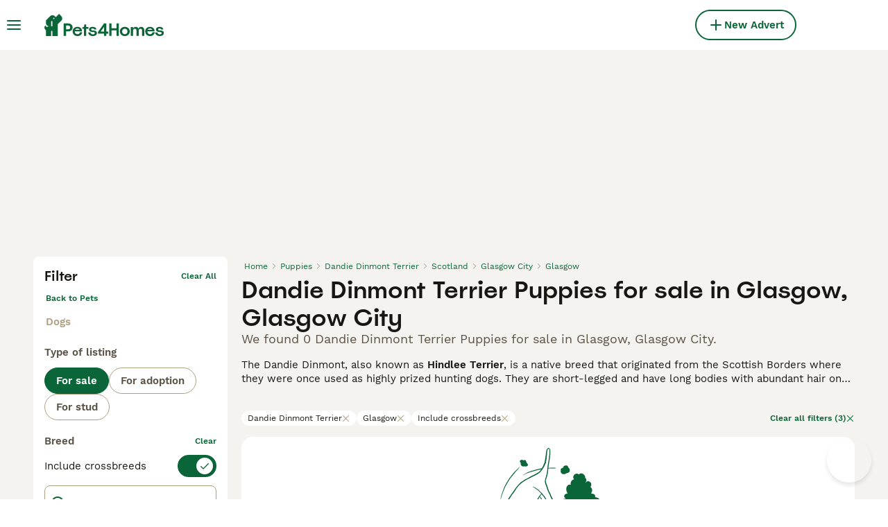

--- FILE ---
content_type: text/html; charset=utf-8
request_url: https://www.pets4homes.co.uk/sale/puppies/dandie-dinmont-terrier/united-kingdom/scotland/glasgow-city/glasgow/
body_size: 31258
content:
<!DOCTYPE html><html lang="en"><head><meta charSet="utf-8" data-next-head=""/><meta name="viewport" content="width=device-width, initial-scale=1.0, maximum-scale=1.0" data-next-head=""/><meta http-equiv="Content-Security-Policy" content="upgrade-insecure-requests"/><title data-next-head="">Dandie Dinmont Terrier Puppies for sale in Glasgow, Glasgow City | Pets4Homes</title><meta name="robots" content="noindex,nofollow" data-next-head=""/><meta name="description" content="Find 0 Dandie Dinmont Terrier Puppies for sale in Glasgow, Glasgow City on Pets4Homes - UK’s largest pet classifieds site to buy and sell puppies near you." data-next-head=""/><meta name="twitter:card" content="summary_large_image" data-next-head=""/><meta property="og:title" content="Dandie Dinmont Terrier Puppies for sale in Glasgow, Glasgow City | Pets4Homes" data-next-head=""/><meta property="og:description" content="Find 0 Dandie Dinmont Terrier Puppies for sale in Glasgow, Glasgow City on Pets4Homes - UK’s largest pet classifieds site to buy and sell puppies near you." data-next-head=""/><meta property="og:url" content="https://www.pets4homes.co.uk/sale/puppies/dandie-dinmont-terrier/united-kingdom/scotland/glasgow-city/glasgow/" data-next-head=""/><meta property="og:type" content="website" data-next-head=""/><meta property="og:image" content="https://www.pets4homes.co.uk/images/article-placeholder.acb8b65db8.webp" data-next-head=""/><meta property="og:image:alt" content="Dandie Dinmont Terrier Puppies for sale in Glasgow, Glasgow City | Pets4Homes" data-next-head=""/><meta property="og:locale" content="en_GB" data-next-head=""/><meta property="og:site_name" content="Pets4Homes" data-next-head=""/><link rel="canonical" href="https://www.pets4homes.co.uk/sale/puppies/dandie-dinmont-terrier/united-kingdom/scotland/glasgow-city/glasgow/" data-next-head=""/><meta name="ahrefs-site-verification" content="b1d03cfda1dd6789056136a64c7003472006b204b3d5413887d30fb5b49c3dba"/><link rel="icon" type="image/png" href="/favicon-light-16x16.png" sizes="16x16" media="(prefers-color-scheme: light)"/><link rel="icon" type="image/png" href="/favicon-light-32x32.png" sizes="32x32" media="(prefers-color-scheme: light)"/><link rel="icon" type="image/png" href="/favicon-dark-16x16.png" sizes="16x16" media="(prefers-color-scheme: dark)"/><link rel="icon" type="image/png" href="/favicon-dark-32x32.png" sizes="32x32" media="(prefers-color-scheme: dark)"/><link rel="preconnect" href="https://assets.pets4homes.co.uk/"/><link rel="dns-prefetch" href="https://assets.pets4homes.co.uk/"/><link rel="preconnect" href="https://lwadm.com/"/><link rel="dns-prefetch" href="https://lwadm.com/"/><link rel="preload" href="/fonts/Spoof-600.d5929ef7c2.woff2" as="font" type="font/woff2" crossorigin="anonymous"/><link rel="preload" href="/fonts/WorkSans-400.271ec2ac27.woff2" as="font" type="font/woff2" crossorigin="anonymous"/><link rel="preload" href="/fonts/WorkSans-600.11347bdaad.woff2" as="font" type="font/woff2" crossorigin="anonymous"/><link rel="preload" href="/fonts/OneWorld-v2.2c60ec5a89.woff2" as="font" type="font/woff2" crossorigin="anonymous"/><link rel="preconnect" href="https://www.googletagmanager.com/"/><link rel="dns-prefetch" href="https://www.googletagmanager.com/"/><link rel="preload" href="/_next/static/css/16747d3dc615d0a0.css" as="style"/><link rel="preload" href="/_next/static/css/f0efc6a22facc828.css" as="style"/><link rel="preload" href="/_next/static/css/8c95748091911c70.css" as="style"/><link rel="preload" href="/_next/static/css/5a12f9f24783ebdf.css" as="style"/><style data-next-head="">   [id*="pmg-widget-root"] div.pmg-properties-wrapper {     padding-top: 8px !important;     padding-left: 4px !important;     padding-right: 4px !important;   }    [id*="pmg-widget-root"] div.pmg-item-title {     font-size: .875rem !important;     font-weight: 600 !important;     line-height: 20px !important;     -webkit-line-clamp: 2 !important;     min-height: 40px !important;     color: #171711 !important;     padding-bottom: 0 !important;   }      [id*="pmg-widget-root"] div.pmg-item-price {     font-size: 0.875rem !important;     font-weight: 600 !important;     line-height: 20px !important;     color: #171711 !important;   }    [id*="pmg-widget-root"] div.pmg-item-category {     font-size: 0.875rem !important;     font-weight: 600 !important;     line-height: 20px !important;     font-size: 14px !important;     color: #171711 !important;     padding-bottom: 0 !important;     padding-top: 8px !important;   }    [id*="pmg-widget-root"] div.pmg-item-location {     font-size: 0.875rem !important;     font-weight: 400 !important;     line-height: 20px !important;     font-size: 14px !important;     color: #595143 !important;     padding-bottom: 8px !important;   }    [id*="pmg-widget-root"] div.pmg-image-wrapper img {     border-radius: 12px 12px 0 0 !important;   }      [id*="pmg-widget-root"] div.pmg-grid-box a {     height: 100% !important;     text-decoration: none !important;   } </style><script data-testid="script-gdpr">window.gdprAppliesGlobally=false;(function(){function n(e){if(!window.frames[e]){if(document.body&&document.body.firstChild){var t=document.body;var r=document.createElement("iframe");r.style.display="none";r.name=e;r.title=e;t.insertBefore(r,t.firstChild)}else{setTimeout(function(){n(e)},5)}}}function e(r,a,o,c,d){function e(e,t,r,n){if(typeof r!=="function"){return}if(!window[a]){window[a]=[]}var i=false;if(d){i=d(e,n,r)}if(!i){window[a].push({command:e,version:t,callback:r,parameter:n})}}e.stub=true;e.stubVersion=2;function t(n){if(!window[r]||window[r].stub!==true){return}if(!n.data){return}var i=typeof n.data==="string";var e;try{e=i?JSON.parse(n.data):n.data}catch(t){return}if(e[o]){var a=e[o];window[r](a.command,a.version,function(e,t){var r={};r[c]={returnValue:e,success:t,callId:a.callId};if(n.source){n.source.postMessage(i?JSON.stringify(r):r,"*")}},a.parameter)}}if(typeof window[r]!=="function"){window[r]=e;if(window.addEventListener){window.addEventListener("message",t,false)}else{window.attachEvent("onmessage",t)}}}e("__tcfapi","__tcfapiBuffer","__tcfapiCall","__tcfapiReturn");n("__tcfapiLocator");(function(e,t){var r=document.createElement("link");r.rel="preconnect";r.as="script";var n=document.createElement("link");n.rel="dns-prefetch";n.as="script";var i=document.createElement("link");i.rel="preload";i.as="script";var a=document.createElement("script");a.id="spcloader";a.type="text/javascript";a["async"]=true;a.charset="utf-8";var o="https://sdk.privacy-center.org/"+e+"/loader.js?target_type=notice&target="+t;if(window.didomiConfig&&window.didomiConfig.user){var c=window.didomiConfig.user;var d=c.country;var s=c.region;if(d){o=o+"&country="+d;if(s){o=o+"&region="+s}}}r.href="https://sdk.privacy-center.org/";n.href="https://sdk.privacy-center.org/";i.href=o;a.src=o;var f=document.getElementsByTagName("script")[0];f.parentNode.insertBefore(r,f);f.parentNode.insertBefore(n,f);f.parentNode.insertBefore(i,f);f.parentNode.insertBefore(a,f)})("6a84a6e7-7cbd-4f3a-b7d2-0903190a4136","kZfhJNB3")})();</script><script data-testid="script-ads">window.didomiEventListeners = window.didomiEventListeners || []; window.didomiEventListeners.push({event: 'consent.changed',listener: function () {console.log('Didomi - on consent change Refresh ads');
          typeof window.owpClientLogger === 'object' && window.owpClientLogger.pushLog('refresh_ads_owp');
          document.dispatchEvent(new CustomEvent('RefreshAds'));}});</script><style>                 html {             font-size: 16px;           }            body {             font-family: WorkSans, sans-serif;             -webkit-font-smoothing: antialiased;             -moz-osx-font-smoothing: grayscale;           }            * {             font-family: inherit;             box-sizing: border-box;             margin: 0;             padding: 0;           }            [hidden] {             display: none !important;           }          </style><style>@font-face {           font-family: "Spoof";           src: url(/fonts/Spoof-600.d5929ef7c2.woff2) format("woff2");           font-style: normal;           font-weight: 600;           font-display: swap;         }</style><style>@font-face {           font-family: "WorkSans";           src: url(/fonts/WorkSans-400.271ec2ac27.woff2) format("woff2");           font-style: normal;           font-weight: 400;           font-display: swap;         }</style><style>@font-face {           font-family: "WorkSans";           src: url(/fonts/WorkSans-600.11347bdaad.woff2) format("woff2");           font-style: normal;           font-weight: 600;           font-display: swap;         }</style><style>@font-face {           font-family: "OneWorld-v2";           src: url(/fonts/OneWorld-v2.2c60ec5a89.woff2) format("woff2");           font-style: normal;           font-weight: normal;           font-display: swap;         }</style><script>(function(w,d,s,l,i){w[l]=w[l]||[];w[l].push({'gtm.start':
new Date().getTime(),event:'gtm.js'});var f=d.getElementsByTagName(s)[0],
j=d.createElement(s),dl=l!='dataLayer'?'&l='+l:'';j.async=true;j.src=
'https://www.googletagmanager.com/gtm.js?id='+i+dl;f.parentNode.insertBefore(j,f);
})(window,document,'script','dataLayer','GTM-KPXLBFD');</script><script>window.getLoggedInUser=function(){var i=document.cookie.split(";").find(function(i){return i.trim().match(/^token=.+/)});if(i){var t=i.split("=")[1];if(t)try{var r=JSON.parse(atob(t.split(".")[1]));return{id:r.id,email:r.email,latestListingCategoryAndBreed:r.latestListingCategoryAndBreed}}catch(e){}}};</script><script id="structured-data" type="application/ld+json" data-nscript="beforeInteractive">null</script><link rel="stylesheet" href="/_next/static/css/16747d3dc615d0a0.css" data-n-g=""/><link rel="stylesheet" href="/_next/static/css/f0efc6a22facc828.css" data-n-p=""/><link rel="stylesheet" href="/_next/static/css/8c95748091911c70.css" data-n-p=""/><link rel="stylesheet" href="/_next/static/css/5a12f9f24783ebdf.css"/><noscript data-n-css=""></noscript><script defer="" noModule="" src="/_next/static/chunks/polyfills-42372ed130431b0a.js"></script><script defer="" src="/_next/static/chunks/4327.a7b399f87bd62a7e.js"></script><script defer="" src="/_next/static/chunks/4560.d50e97a3b9136758.js"></script><script src="/_next/static/chunks/runtime-abc5564624986e94.js" defer=""></script><script src="/_next/static/chunks/framework-8ff26f32300e1a5d.js" defer=""></script><script src="/_next/static/chunks/9895-8b23fa486a599d0c.js" defer=""></script><script src="/_next/static/chunks/main-60c2a85a19d46098.js" defer=""></script><script src="/_next/static/chunks/7824-8fde3ccd5e795a94.js" defer=""></script><script src="/_next/static/chunks/4248-5a13d0022ad3b506.js" defer=""></script><script src="/_next/static/chunks/15-f91a782319479ab2.js" defer=""></script><script src="/_next/static/chunks/65-4f2acdef4fa0ba2a.js" defer=""></script><script src="/_next/static/chunks/8892-933976ea3ad41217.js" defer=""></script><script src="/_next/static/chunks/4376-edf54063e12beba3.js" defer=""></script><script src="/_next/static/chunks/pages/_app-161872a550d89b24.js" defer=""></script><script src="/_next/static/chunks/2867-05fbb03ac3179292.js" defer=""></script><script src="/_next/static/chunks/9241-533453ce6ef7834d.js" defer=""></script><script src="/_next/static/chunks/5625-a046e9308bc1e7e5.js" defer=""></script><script src="/_next/static/chunks/8544-7357b3bd48f46a76.js" defer=""></script><script src="/_next/static/chunks/1406-ee1c3bc726072284.js" defer=""></script><script src="/_next/static/chunks/6128-0c1d80239274c250.js" defer=""></script><script src="/_next/static/chunks/1946-a7b399f87bd62a7e.js" defer=""></script><script src="/_next/static/chunks/3186-70419fe84536035b.js" defer=""></script><script src="/_next/static/chunks/3856-6ffd19c320f2089e.js" defer=""></script><script src="/_next/static/chunks/1083-a5c945107aea6009.js" defer=""></script><script src="/_next/static/chunks/63-07a4ff1cf311d4bb.js" defer=""></script><script src="/_next/static/chunks/6724-4c74966655266423.js" defer=""></script><script src="/_next/static/chunks/7490-f2e03f4ddbf93f2e.js" defer=""></script><script src="/_next/static/chunks/2124-e500b791c3b604cf.js" defer=""></script><script src="/_next/static/chunks/1398-a3078ffe800e9479.js" defer=""></script><script src="/_next/static/chunks/3955-1a5e90ef604e6b65.js" defer=""></script><script src="/_next/static/chunks/pages/%5Btype%5D/%5Bcategory%5D/%5Battribute%5D/%5B...location%5D-920af626b467ef5d.js" defer=""></script><script src="/_next/static/__c7OxMGJ3XCS832tj4Nd/_buildManifest.js" defer=""></script><script src="/_next/static/__c7OxMGJ3XCS832tj4Nd/_ssgManifest.js" defer=""></script></head><body><noscript><iframe src="https://www.googletagmanager.com/ns.html?id=GTM-KPXLBFD" height="0" width="0" style="display:none;visibility:hidden"></iframe></noscript><link rel="preload" as="image" href="/images/smallLogo.4e6b8328a1.svg" fetchPriority="high"/><link rel="preload" as="image" href="/images/logo.c2e9c32d94.svg" fetchPriority="high"/><div id="__next"><div class="Body_body__NcK3W"><div class="Layout_childrenWrapper__wJhFl"><div class="AdStateManager_childrenWrapper__JeYIA" data-adtech-id="body"><div id="div-gpt-ad-interstitial" class="AdManager_adAnchor__ggN_r"></div><div class="HeaderBarWrapper_headerBarWrapper__FzY89"><div class="HeaderBarWrapper_headerBarInner__PAwNx" id="header-bar"><div class="HeaderBarWrapper_headerContentWrapper__B12PR"><div class="HeaderBarWrapper_headerBarContent__UoOK6"><div class="HeaderBar_content__zZIZj"><div class="HeaderBar_leftSide__a4NJZ"><button type="button" class="Button_button__KPrTd Button_ghost__J1bzS Button_medium__Is5tG Button_onlyIcon__JePyF" aria-label="Main Menu Toggle"><i class="Icon_icon__hTEAw Icon_icon-13-menu__Lg88v" data-testid="icon-Menu" style="--icon-color:inherit;--icon-size:24px"></i></button><div class="Sidebar_sidebarWrapper__7fxzA"><div class="SidebarHeader_sidebarNodesWrapper__bNgKb"><button type="button" class="Button_button__KPrTd Button_ghost__J1bzS Button_medium__Is5tG Button_onlyIcon__JePyF SidebarHeader_sidebarCloseButton__JCqDc" aria-label="Close Main Menu"><i class="Icon_icon__hTEAw Icon_icon-5-close__Z3w_e" data-testid="icon-Close" style="--icon-color:inherit;--icon-size:24px"></i></button><div class="SidebarHeader_sidebarLogo___5kPf"><img alt="Pets4Homes" title="Pets4Homes" data-testid="marketplace-logo-header-small" fetchPriority="high" loading="eager" width="0" height="36" decoding="async" data-nimg="1" class="Logo_logo__28CBd" style="color:transparent" src="/images/smallLogo.4e6b8328a1.svg"/></div></div><div class="Sidebar_sidebarFlatStructureWrapper__n7Nje"><div class="SidebarContent_sidebarContentWrapper__ijNW6 Sidebar_sidebarContentWrapper__xSwZZ" style="--transform:translateX(0)"><a href="https://info.pets4homes.co.uk/pet-payments-for-buyers" class="Link_link__ce5zB SidebarLink_sidebarLinkPrimary__BfLFw Link_linkAsButton__6t_3_ Link_buttonLarge__ax14m Link_linkAsGhostButton__FKipk" tabindex="-1">Become a dog owner</a><a href="https://info.pets4homes.co.uk/sell-puppies/" class="Link_link__ce5zB SidebarLink_sidebarLinkPrimary__BfLFw Link_linkAsButton__6t_3_ Link_buttonLarge__ax14m Link_linkAsGhostButton__FKipk" tabindex="-1">Join us as a breeder</a><p class="SidebarSeparator_sidebarSeparatorHeading__CfXfV">Pets</p><button type="button" class="Button_button__KPrTd Button_ghost__J1bzS Button_medium__Is5tG SidebarNested_sidebarNestedButton__ESB8i" tabindex="-1">Pets for sale<i class="Icon_icon__hTEAw Icon_icon-3-arrowright__u4NtN sidebar-icon" data-testid="icon-ArrowRight" style="--icon-color:#0a6638;--icon-size:16px"></i></button><button type="button" class="Button_button__KPrTd Button_ghost__J1bzS Button_medium__Is5tG SidebarNested_sidebarNestedButton__ESB8i" tabindex="-1">Pets for adoption<i class="Icon_icon__hTEAw Icon_icon-3-arrowright__u4NtN sidebar-icon" data-testid="icon-ArrowRight" style="--icon-color:#0a6638;--icon-size:16px"></i></button><button type="button" class="Button_button__KPrTd Button_ghost__J1bzS Button_medium__Is5tG SidebarNested_sidebarNestedButton__ESB8i" tabindex="-1">Find your breed<i class="Icon_icon__hTEAw Icon_icon-3-arrowright__u4NtN sidebar-icon" data-testid="icon-ArrowRight" style="--icon-color:#0a6638;--icon-size:16px"></i></button><a class="Link_link__ce5zB SidebarLink_sidebarLink__oCFOo Link_linkAsButton__6t_3_ Link_buttonLarge__ax14m Link_linkAsGhostButton__FKipk" tabindex="-1" href="/breeders/dogs/">Breeders</a><p class="SidebarSeparator_sidebarSeparatorHeading__CfXfV">For breeders</p><a href="https://info.pets4homes.co.uk/sell-puppies/" class="Link_link__ce5zB SidebarLink_sidebarLink__oCFOo Link_linkAsButton__6t_3_ Link_buttonLarge__ax14m Link_linkAsGhostButton__FKipk" tabindex="-1">What we do for breeders</a><a class="Link_link__ce5zB SidebarLink_sidebarLink__oCFOo Link_linkAsButton__6t_3_ Link_buttonLarge__ax14m Link_linkAsGhostButton__FKipk" tabindex="-1" href="/create-new-listing/">Create an ad</a><a class="Link_link__ce5zB SidebarLink_sidebarLink__oCFOo Link_linkAsButton__6t_3_ Link_buttonLarge__ax14m Link_linkAsGhostButton__FKipk" tabindex="-1" href="/stud/pets/">Pets for stud</a><p class="SidebarSeparator_sidebarSeparatorHeading__CfXfV">Support</p><button type="button" class="Button_button__KPrTd Button_ghost__J1bzS Button_medium__Is5tG SidebarNested_sidebarNestedButton__ESB8i" tabindex="-1">News &amp; Articles<i class="Icon_icon__hTEAw Icon_icon-3-arrowright__u4NtN sidebar-icon" data-testid="icon-ArrowRight" style="--icon-color:#0a6638;--icon-size:16px"></i></button><a href="https://support.pets4homes.co.uk/" class="Link_link__ce5zB SidebarLink_sidebarLink__oCFOo Link_linkAsButton__6t_3_ Link_buttonLarge__ax14m Link_linkAsGhostButton__FKipk" tabindex="-1">Help center</a></div><div class="SidebarContent_sidebarContentWrapper__ijNW6 Sidebar_sidebarContentWrapper__xSwZZ" style="--transform:translateX(100%)"><div class="SidebarContent_sidebarContentTitleWrapper__IW_76"><span>Pets for sale</span></div><a class="Link_link__ce5zB SidebarLink_sidebarLink__oCFOo Link_linkAsButton__6t_3_ Link_buttonLarge__ax14m Link_linkAsGhostButton__FKipk" tabindex="-1" href="/sale/pets/">All Pets for sale</a><a class="Link_link__ce5zB SidebarLink_sidebarLink__oCFOo Link_linkAsButton__6t_3_ Link_buttonLarge__ax14m Link_linkAsGhostButton__FKipk" tabindex="-1" href="/sale/puppies/">Dogs</a><a class="Link_link__ce5zB SidebarLink_sidebarLink__oCFOo Link_linkAsButton__6t_3_ Link_buttonLarge__ax14m Link_linkAsGhostButton__FKipk" tabindex="-1" href="/sale/kittens/">Cats</a><a class="Link_link__ce5zB SidebarLink_sidebarLink__oCFOo Link_linkAsButton__6t_3_ Link_buttonLarge__ax14m Link_linkAsGhostButton__FKipk" tabindex="-1" href="/sale/rodents/">Rodents</a><a class="Link_link__ce5zB SidebarLink_sidebarLink__oCFOo Link_linkAsButton__6t_3_ Link_buttonLarge__ax14m Link_linkAsGhostButton__FKipk" tabindex="-1" href="/sale/reptiles/">Reptiles</a><a class="Link_link__ce5zB SidebarLink_sidebarLink__oCFOo Link_linkAsButton__6t_3_ Link_buttonLarge__ax14m Link_linkAsGhostButton__FKipk" tabindex="-1" href="/sale/rabbits/">Rabbits</a><a class="Link_link__ce5zB SidebarLink_sidebarLink__oCFOo Link_linkAsButton__6t_3_ Link_buttonLarge__ax14m Link_linkAsGhostButton__FKipk" tabindex="-1" href="/sale/livestock/">Livestock</a><a class="Link_link__ce5zB SidebarLink_sidebarLink__oCFOo Link_linkAsButton__6t_3_ Link_buttonLarge__ax14m Link_linkAsGhostButton__FKipk" tabindex="-1" href="/sale/poultry/">Poultry</a><a class="Link_link__ce5zB SidebarLink_sidebarLink__oCFOo Link_linkAsButton__6t_3_ Link_buttonLarge__ax14m Link_linkAsGhostButton__FKipk" tabindex="-1" href="/sale/birds/">Birds</a><a class="Link_link__ce5zB SidebarLink_sidebarLink__oCFOo Link_linkAsButton__6t_3_ Link_buttonLarge__ax14m Link_linkAsGhostButton__FKipk" tabindex="-1" href="/sale/fish/">Fish</a><a class="Link_link__ce5zB SidebarLink_sidebarLink__oCFOo Link_linkAsButton__6t_3_ Link_buttonLarge__ax14m Link_linkAsGhostButton__FKipk" tabindex="-1" href="/sale/horses/">Horses</a><a class="Link_link__ce5zB SidebarLink_sidebarLink__oCFOo Link_linkAsButton__6t_3_ Link_buttonLarge__ax14m Link_linkAsGhostButton__FKipk" tabindex="-1" href="/sale/invertebrates/">Invertebrates</a></div><div class="SidebarContent_sidebarContentWrapper__ijNW6 Sidebar_sidebarContentWrapper__xSwZZ" style="--transform:translateX(100%)"><div class="SidebarContent_sidebarContentTitleWrapper__IW_76"><span>Pets for adoption</span></div><a class="Link_link__ce5zB SidebarLink_sidebarLink__oCFOo Link_linkAsButton__6t_3_ Link_buttonLarge__ax14m Link_linkAsGhostButton__FKipk" tabindex="-1" href="/adoption/pets/">All Pets for adoption</a><a class="Link_link__ce5zB SidebarLink_sidebarLink__oCFOo Link_linkAsButton__6t_3_ Link_buttonLarge__ax14m Link_linkAsGhostButton__FKipk" tabindex="-1" href="/adoption/cats/">Cats for adoption</a><a class="Link_link__ce5zB SidebarLink_sidebarLink__oCFOo Link_linkAsButton__6t_3_ Link_buttonLarge__ax14m Link_linkAsGhostButton__FKipk" tabindex="-1" href="/adoption/dogs/">Dogs for adoption</a></div><div class="SidebarContent_sidebarContentWrapper__ijNW6 Sidebar_sidebarContentWrapper__xSwZZ" style="--transform:translateX(100%)"><div class="SidebarContent_sidebarContentTitleWrapper__IW_76"><span>Find your breed</span></div><a class="Link_link__ce5zB SidebarLink_sidebarLink__oCFOo Link_linkAsButton__6t_3_ Link_buttonLarge__ax14m Link_linkAsGhostButton__FKipk" tabindex="-1" href="/sale/pets/">All Pets for sale</a><button type="button" class="Button_button__KPrTd Button_ghost__J1bzS Button_medium__Is5tG SidebarNested_sidebarNestedButton__ESB8i" tabindex="-1">Kittens for sale<i class="Icon_icon__hTEAw Icon_icon-3-arrowright__u4NtN sidebar-icon" data-testid="icon-ArrowRight" style="--icon-color:#0a6638;--icon-size:16px"></i></button><button type="button" class="Button_button__KPrTd Button_ghost__J1bzS Button_medium__Is5tG SidebarNested_sidebarNestedButton__ESB8i" tabindex="-1">Other pets for sale<i class="Icon_icon__hTEAw Icon_icon-3-arrowright__u4NtN sidebar-icon" data-testid="icon-ArrowRight" style="--icon-color:#0a6638;--icon-size:16px"></i></button><button type="button" class="Button_button__KPrTd Button_ghost__J1bzS Button_medium__Is5tG SidebarNested_sidebarNestedButton__ESB8i" tabindex="-1">Puppies for sale<i class="Icon_icon__hTEAw Icon_icon-3-arrowright__u4NtN sidebar-icon" data-testid="icon-ArrowRight" style="--icon-color:#0a6638;--icon-size:16px"></i></button></div><div class="SidebarContent_sidebarContentWrapper__ijNW6 Sidebar_sidebarContentWrapper__xSwZZ" style="--transform:translateX(100%)"><div class="SidebarContent_sidebarContentTitleWrapper__IW_76"><span>Most popular puppies for sale</span></div><a class="Link_link__ce5zB SidebarLink_sidebarLink__oCFOo Link_linkAsButton__6t_3_ Link_buttonLarge__ax14m Link_linkAsGhostButton__FKipk" tabindex="-1" href="/sale/puppies/">All puppies for sale</a><a class="Link_link__ce5zB SidebarLink_sidebarLink__oCFOo Link_linkAsButton__6t_3_ Link_buttonLarge__ax14m Link_linkAsGhostButton__FKipk" tabindex="-1" href="/sale/puppies/akita/">Akita for sale</a><a class="Link_link__ce5zB SidebarLink_sidebarLink__oCFOo Link_linkAsButton__6t_3_ Link_buttonLarge__ax14m Link_linkAsGhostButton__FKipk" tabindex="-1" href="/sale/puppies/american-bulldog/">American Bulldog for sale</a><a class="Link_link__ce5zB SidebarLink_sidebarLink__oCFOo Link_linkAsButton__6t_3_ Link_buttonLarge__ax14m Link_linkAsGhostButton__FKipk" tabindex="-1" href="/sale/puppies/american-bully/">American Bully for sale</a><a class="Link_link__ce5zB SidebarLink_sidebarLink__oCFOo Link_linkAsButton__6t_3_ Link_buttonLarge__ax14m Link_linkAsGhostButton__FKipk" tabindex="-1" href="/sale/puppies/beagle/">Beagle for sale</a><a class="Link_link__ce5zB SidebarLink_sidebarLink__oCFOo Link_linkAsButton__6t_3_ Link_buttonLarge__ax14m Link_linkAsGhostButton__FKipk" tabindex="-1" href="/sale/puppies/belgian-shepherd-dog/">Belgian Shepherd Dog for sale</a><a class="Link_link__ce5zB SidebarLink_sidebarLink__oCFOo Link_linkAsButton__6t_3_ Link_buttonLarge__ax14m Link_linkAsGhostButton__FKipk" tabindex="-1" href="/sale/puppies/bichon-frise/">Bichon Frise for sale</a><a class="Link_link__ce5zB SidebarLink_sidebarLink__oCFOo Link_linkAsButton__6t_3_ Link_buttonLarge__ax14m Link_linkAsGhostButton__FKipk" tabindex="-1" href="/sale/puppies/border-collie/">Border Collie for sale</a><a class="Link_link__ce5zB SidebarLink_sidebarLink__oCFOo Link_linkAsButton__6t_3_ Link_buttonLarge__ax14m Link_linkAsGhostButton__FKipk" tabindex="-1" href="/sale/puppies/border-terrier/">Border Terrier for sale</a><a class="Link_link__ce5zB SidebarLink_sidebarLink__oCFOo Link_linkAsButton__6t_3_ Link_buttonLarge__ax14m Link_linkAsGhostButton__FKipk" tabindex="-1" href="/sale/puppies/boxer/">Boxer for sale</a><a class="Link_link__ce5zB SidebarLink_sidebarLink__oCFOo Link_linkAsButton__6t_3_ Link_buttonLarge__ax14m Link_linkAsGhostButton__FKipk" tabindex="-1" href="/sale/puppies/cane-corso/">Cane Corso for sale</a><a class="Link_link__ce5zB SidebarLink_sidebarLink__oCFOo Link_linkAsButton__6t_3_ Link_buttonLarge__ax14m Link_linkAsGhostButton__FKipk" tabindex="-1" href="/sale/puppies/cavachon/">Cavachon for sale</a><a class="Link_link__ce5zB SidebarLink_sidebarLink__oCFOo Link_linkAsButton__6t_3_ Link_buttonLarge__ax14m Link_linkAsGhostButton__FKipk" tabindex="-1" href="/sale/puppies/cavalier-king-charles-spaniel/">Cavalier King Charles Spaniel for sale</a><a class="Link_link__ce5zB SidebarLink_sidebarLink__oCFOo Link_linkAsButton__6t_3_ Link_buttonLarge__ax14m Link_linkAsGhostButton__FKipk" tabindex="-1" href="/sale/puppies/cavapoo/">Cavapoo for sale</a><a class="Link_link__ce5zB SidebarLink_sidebarLink__oCFOo Link_linkAsButton__6t_3_ Link_buttonLarge__ax14m Link_linkAsGhostButton__FKipk" tabindex="-1" href="/sale/puppies/chihuahua/">Chihuahua for sale</a><a class="Link_link__ce5zB SidebarLink_sidebarLink__oCFOo Link_linkAsButton__6t_3_ Link_buttonLarge__ax14m Link_linkAsGhostButton__FKipk" tabindex="-1" href="/sale/puppies/chow-chow/">Chow Chow for sale</a><a class="Link_link__ce5zB SidebarLink_sidebarLink__oCFOo Link_linkAsButton__6t_3_ Link_buttonLarge__ax14m Link_linkAsGhostButton__FKipk" tabindex="-1" href="/sale/puppies/cockapoo/">Cockapoo for sale</a><a class="Link_link__ce5zB SidebarLink_sidebarLink__oCFOo Link_linkAsButton__6t_3_ Link_buttonLarge__ax14m Link_linkAsGhostButton__FKipk" tabindex="-1" href="/sale/puppies/cocker-spaniel/">Cocker Spaniel for sale</a><a class="Link_link__ce5zB SidebarLink_sidebarLink__oCFOo Link_linkAsButton__6t_3_ Link_buttonLarge__ax14m Link_linkAsGhostButton__FKipk" tabindex="-1" href="/sale/puppies/dachshund/">Dachshund for sale</a><a class="Link_link__ce5zB SidebarLink_sidebarLink__oCFOo Link_linkAsButton__6t_3_ Link_buttonLarge__ax14m Link_linkAsGhostButton__FKipk" tabindex="-1" href="/sale/puppies/dobermann/">Dobermann for sale</a><a class="Link_link__ce5zB SidebarLink_sidebarLink__oCFOo Link_linkAsButton__6t_3_ Link_buttonLarge__ax14m Link_linkAsGhostButton__FKipk" tabindex="-1" href="/sale/puppies/dogue-de-bordeaux/">Dogue De Bordeaux for sale</a><a class="Link_link__ce5zB SidebarLink_sidebarLink__oCFOo Link_linkAsButton__6t_3_ Link_buttonLarge__ax14m Link_linkAsGhostButton__FKipk" tabindex="-1" href="/sale/puppies/english-bull-terrier/">English Bull Terrier for sale</a><a class="Link_link__ce5zB SidebarLink_sidebarLink__oCFOo Link_linkAsButton__6t_3_ Link_buttonLarge__ax14m Link_linkAsGhostButton__FKipk" tabindex="-1" href="/sale/puppies/english-bulldog/">English Bulldog for sale</a><a class="Link_link__ce5zB SidebarLink_sidebarLink__oCFOo Link_linkAsButton__6t_3_ Link_buttonLarge__ax14m Link_linkAsGhostButton__FKipk" tabindex="-1" href="/sale/puppies/english-springer-spaniel/">English Springer Spaniel for sale</a><a class="Link_link__ce5zB SidebarLink_sidebarLink__oCFOo Link_linkAsButton__6t_3_ Link_buttonLarge__ax14m Link_linkAsGhostButton__FKipk" tabindex="-1" href="/sale/puppies/french-bulldog/">French Bulldog for sale</a><a class="Link_link__ce5zB SidebarLink_sidebarLink__oCFOo Link_linkAsButton__6t_3_ Link_buttonLarge__ax14m Link_linkAsGhostButton__FKipk" tabindex="-1" href="/sale/puppies/german-shepherd/">German Shepherd for sale</a><a class="Link_link__ce5zB SidebarLink_sidebarLink__oCFOo Link_linkAsButton__6t_3_ Link_buttonLarge__ax14m Link_linkAsGhostButton__FKipk" tabindex="-1" href="/sale/puppies/golden-retriever/">Golden Retriever for sale</a><a class="Link_link__ce5zB SidebarLink_sidebarLink__oCFOo Link_linkAsButton__6t_3_ Link_buttonLarge__ax14m Link_linkAsGhostButton__FKipk" tabindex="-1" href="/sale/puppies/goldendoodle/">Goldendoodle for sale</a><a class="Link_link__ce5zB SidebarLink_sidebarLink__oCFOo Link_linkAsButton__6t_3_ Link_buttonLarge__ax14m Link_linkAsGhostButton__FKipk" tabindex="-1" href="/sale/puppies/hungarian-vizsla/">Hungarian Vizsla for sale</a><a class="Link_link__ce5zB SidebarLink_sidebarLink__oCFOo Link_linkAsButton__6t_3_ Link_buttonLarge__ax14m Link_linkAsGhostButton__FKipk" tabindex="-1" href="/sale/puppies/jack-russell/">Jack Russell for sale</a><a class="Link_link__ce5zB SidebarLink_sidebarLink__oCFOo Link_linkAsButton__6t_3_ Link_buttonLarge__ax14m Link_linkAsGhostButton__FKipk" tabindex="-1" href="/sale/puppies/jackapoo/">Jackapoo for sale</a><a class="Link_link__ce5zB SidebarLink_sidebarLink__oCFOo Link_linkAsButton__6t_3_ Link_buttonLarge__ax14m Link_linkAsGhostButton__FKipk" tabindex="-1" href="/sale/puppies/labradoodle/">Labradoodle for sale</a><a class="Link_link__ce5zB SidebarLink_sidebarLink__oCFOo Link_linkAsButton__6t_3_ Link_buttonLarge__ax14m Link_linkAsGhostButton__FKipk" tabindex="-1" href="/sale/puppies/labrador-retriever/">Labrador Retriever for sale</a><a class="Link_link__ce5zB SidebarLink_sidebarLink__oCFOo Link_linkAsButton__6t_3_ Link_buttonLarge__ax14m Link_linkAsGhostButton__FKipk" tabindex="-1" href="/sale/puppies/lurcher/">Lurcher for sale</a><a class="Link_link__ce5zB SidebarLink_sidebarLink__oCFOo Link_linkAsButton__6t_3_ Link_buttonLarge__ax14m Link_linkAsGhostButton__FKipk" tabindex="-1" href="/sale/puppies/maltese/">Maltese for sale</a><a class="Link_link__ce5zB SidebarLink_sidebarLink__oCFOo Link_linkAsButton__6t_3_ Link_buttonLarge__ax14m Link_linkAsGhostButton__FKipk" tabindex="-1" href="/sale/puppies/maltipoo/">Maltipoo for sale</a><a class="Link_link__ce5zB SidebarLink_sidebarLink__oCFOo Link_linkAsButton__6t_3_ Link_buttonLarge__ax14m Link_linkAsGhostButton__FKipk" tabindex="-1" href="/sale/puppies/miniature-dachshund/">Miniature Dachshund for sale</a><a class="Link_link__ce5zB SidebarLink_sidebarLink__oCFOo Link_linkAsButton__6t_3_ Link_buttonLarge__ax14m Link_linkAsGhostButton__FKipk" tabindex="-1" href="/sale/puppies/miniature-schnauzer/">Miniature Schnauzer for sale</a><a class="Link_link__ce5zB SidebarLink_sidebarLink__oCFOo Link_linkAsButton__6t_3_ Link_buttonLarge__ax14m Link_linkAsGhostButton__FKipk" tabindex="-1" href="/sale/puppies/old-tyme-bulldog/">Old Tyme Bulldog for sale</a><a class="Link_link__ce5zB SidebarLink_sidebarLink__oCFOo Link_linkAsButton__6t_3_ Link_buttonLarge__ax14m Link_linkAsGhostButton__FKipk" tabindex="-1" href="/sale/puppies/patterdale-terrier/">Patterdale Terrier for sale</a><a class="Link_link__ce5zB SidebarLink_sidebarLink__oCFOo Link_linkAsButton__6t_3_ Link_buttonLarge__ax14m Link_linkAsGhostButton__FKipk" tabindex="-1" href="/sale/puppies/pomeranian/">Pomeranian for sale</a><a class="Link_link__ce5zB SidebarLink_sidebarLink__oCFOo Link_linkAsButton__6t_3_ Link_buttonLarge__ax14m Link_linkAsGhostButton__FKipk" tabindex="-1" href="/sale/puppies/pug/">Pug for sale</a><a class="Link_link__ce5zB SidebarLink_sidebarLink__oCFOo Link_linkAsButton__6t_3_ Link_buttonLarge__ax14m Link_linkAsGhostButton__FKipk" tabindex="-1" href="/sale/puppies/rottweiler/">Rottweiler for sale</a><a class="Link_link__ce5zB SidebarLink_sidebarLink__oCFOo Link_linkAsButton__6t_3_ Link_buttonLarge__ax14m Link_linkAsGhostButton__FKipk" tabindex="-1" href="/sale/puppies/shar-pei/">Shar Pei for sale</a><a class="Link_link__ce5zB SidebarLink_sidebarLink__oCFOo Link_linkAsButton__6t_3_ Link_buttonLarge__ax14m Link_linkAsGhostButton__FKipk" tabindex="-1" href="/sale/puppies/shih-tzu/">Shih Tzu for sale</a><a class="Link_link__ce5zB SidebarLink_sidebarLink__oCFOo Link_linkAsButton__6t_3_ Link_buttonLarge__ax14m Link_linkAsGhostButton__FKipk" tabindex="-1" href="/sale/puppies/siberian-husky/">Siberian Husky for sale</a><a class="Link_link__ce5zB SidebarLink_sidebarLink__oCFOo Link_linkAsButton__6t_3_ Link_buttonLarge__ax14m Link_linkAsGhostButton__FKipk" tabindex="-1" href="/sale/puppies/sprocker/">Sprocker for sale</a><a class="Link_link__ce5zB SidebarLink_sidebarLink__oCFOo Link_linkAsButton__6t_3_ Link_buttonLarge__ax14m Link_linkAsGhostButton__FKipk" tabindex="-1" href="/sale/puppies/staffordshire-bull-terrier/">Staffordshire Bull Terrier for sale</a><a class="Link_link__ce5zB SidebarLink_sidebarLink__oCFOo Link_linkAsButton__6t_3_ Link_buttonLarge__ax14m Link_linkAsGhostButton__FKipk" tabindex="-1" href="/sale/puppies/toy-poodle/">Toy Poodle for sale</a><a class="Link_link__ce5zB SidebarLink_sidebarLink__oCFOo Link_linkAsButton__6t_3_ Link_buttonLarge__ax14m Link_linkAsGhostButton__FKipk" tabindex="-1" href="/sale/puppies/whippet/">Whippet for sale</a><a class="Link_link__ce5zB SidebarLink_sidebarLink__oCFOo Link_linkAsButton__6t_3_ Link_buttonLarge__ax14m Link_linkAsGhostButton__FKipk" tabindex="-1" href="/sale/puppies/yorkshire-terrier/">Yorkshire Terrier for sale</a></div><div class="SidebarContent_sidebarContentWrapper__ijNW6 Sidebar_sidebarContentWrapper__xSwZZ" style="--transform:translateX(100%)"><div class="SidebarContent_sidebarContentTitleWrapper__IW_76"><span>Most popular kittens for sale</span></div><a class="Link_link__ce5zB SidebarLink_sidebarLink__oCFOo Link_linkAsButton__6t_3_ Link_buttonLarge__ax14m Link_linkAsGhostButton__FKipk" tabindex="-1" href="/sale/kittens/">All kittens for sale</a><a class="Link_link__ce5zB SidebarLink_sidebarLink__oCFOo Link_linkAsButton__6t_3_ Link_buttonLarge__ax14m Link_linkAsGhostButton__FKipk" tabindex="-1" href="/sale/kittens/abyssinian/">Abyssinian for sale</a><a class="Link_link__ce5zB SidebarLink_sidebarLink__oCFOo Link_linkAsButton__6t_3_ Link_buttonLarge__ax14m Link_linkAsGhostButton__FKipk" tabindex="-1" href="/sale/kittens/american-shorthair/">American Shorthair for sale</a><a class="Link_link__ce5zB SidebarLink_sidebarLink__oCFOo Link_linkAsButton__6t_3_ Link_buttonLarge__ax14m Link_linkAsGhostButton__FKipk" tabindex="-1" href="/sale/kittens/balinese/">Balinese for sale</a><a class="Link_link__ce5zB SidebarLink_sidebarLink__oCFOo Link_linkAsButton__6t_3_ Link_buttonLarge__ax14m Link_linkAsGhostButton__FKipk" tabindex="-1" href="/sale/kittens/bengal/">Bengal for sale</a><a class="Link_link__ce5zB SidebarLink_sidebarLink__oCFOo Link_linkAsButton__6t_3_ Link_buttonLarge__ax14m Link_linkAsGhostButton__FKipk" tabindex="-1" href="/sale/kittens/birman/">Birman for sale</a><a class="Link_link__ce5zB SidebarLink_sidebarLink__oCFOo Link_linkAsButton__6t_3_ Link_buttonLarge__ax14m Link_linkAsGhostButton__FKipk" tabindex="-1" href="/sale/kittens/bombay/">Bombay for sale</a><a class="Link_link__ce5zB SidebarLink_sidebarLink__oCFOo Link_linkAsButton__6t_3_ Link_buttonLarge__ax14m Link_linkAsGhostButton__FKipk" tabindex="-1" href="/sale/kittens/british-longhair/">British Longhair for sale</a><a class="Link_link__ce5zB SidebarLink_sidebarLink__oCFOo Link_linkAsButton__6t_3_ Link_buttonLarge__ax14m Link_linkAsGhostButton__FKipk" tabindex="-1" href="/sale/kittens/british-shorthair/">British Shorthair for sale</a><a class="Link_link__ce5zB SidebarLink_sidebarLink__oCFOo Link_linkAsButton__6t_3_ Link_buttonLarge__ax14m Link_linkAsGhostButton__FKipk" tabindex="-1" href="/sale/kittens/burmese/">Burmese for sale</a><a class="Link_link__ce5zB SidebarLink_sidebarLink__oCFOo Link_linkAsButton__6t_3_ Link_buttonLarge__ax14m Link_linkAsGhostButton__FKipk" tabindex="-1" href="/sale/kittens/cornish-rex/">Cornish Rex for sale</a><a class="Link_link__ce5zB SidebarLink_sidebarLink__oCFOo Link_linkAsButton__6t_3_ Link_buttonLarge__ax14m Link_linkAsGhostButton__FKipk" tabindex="-1" href="/sale/kittens/devon-rex/">Devon Rex for sale</a><a class="Link_link__ce5zB SidebarLink_sidebarLink__oCFOo Link_linkAsButton__6t_3_ Link_buttonLarge__ax14m Link_linkAsGhostButton__FKipk" tabindex="-1" href="/sale/kittens/egyptian-mau/">Egyptian Mau for sale</a><a class="Link_link__ce5zB SidebarLink_sidebarLink__oCFOo Link_linkAsButton__6t_3_ Link_buttonLarge__ax14m Link_linkAsGhostButton__FKipk" tabindex="-1" href="/sale/kittens/exotic/">Exotic for sale</a><a class="Link_link__ce5zB SidebarLink_sidebarLink__oCFOo Link_linkAsButton__6t_3_ Link_buttonLarge__ax14m Link_linkAsGhostButton__FKipk" tabindex="-1" href="/sale/kittens/himalayan/">Himalayan for sale</a><a class="Link_link__ce5zB SidebarLink_sidebarLink__oCFOo Link_linkAsButton__6t_3_ Link_buttonLarge__ax14m Link_linkAsGhostButton__FKipk" tabindex="-1" href="/sale/kittens/keetso/">Keetso for sale</a><a class="Link_link__ce5zB SidebarLink_sidebarLink__oCFOo Link_linkAsButton__6t_3_ Link_buttonLarge__ax14m Link_linkAsGhostButton__FKipk" tabindex="-1" href="/sale/kittens/maine-coon/">Maine Coon for sale</a><a class="Link_link__ce5zB SidebarLink_sidebarLink__oCFOo Link_linkAsButton__6t_3_ Link_buttonLarge__ax14m Link_linkAsGhostButton__FKipk" tabindex="-1" href="/sale/kittens/manx/">Manx for sale</a><a class="Link_link__ce5zB SidebarLink_sidebarLink__oCFOo Link_linkAsButton__6t_3_ Link_buttonLarge__ax14m Link_linkAsGhostButton__FKipk" tabindex="-1" href="/sale/kittens/mixed-breed/">Mixed Breed for sale</a><a class="Link_link__ce5zB SidebarLink_sidebarLink__oCFOo Link_linkAsButton__6t_3_ Link_buttonLarge__ax14m Link_linkAsGhostButton__FKipk" tabindex="-1" href="/sale/kittens/munchkin/">Munchkin for sale</a><a class="Link_link__ce5zB SidebarLink_sidebarLink__oCFOo Link_linkAsButton__6t_3_ Link_buttonLarge__ax14m Link_linkAsGhostButton__FKipk" tabindex="-1" href="/sale/kittens/norwegian-forest-cat/">Norwegian Forest Cat for sale</a><a class="Link_link__ce5zB SidebarLink_sidebarLink__oCFOo Link_linkAsButton__6t_3_ Link_buttonLarge__ax14m Link_linkAsGhostButton__FKipk" tabindex="-1" href="/sale/kittens/oriental/">Oriental for sale</a><a class="Link_link__ce5zB SidebarLink_sidebarLink__oCFOo Link_linkAsButton__6t_3_ Link_buttonLarge__ax14m Link_linkAsGhostButton__FKipk" tabindex="-1" href="/sale/kittens/persian/">Persian for sale</a><a class="Link_link__ce5zB SidebarLink_sidebarLink__oCFOo Link_linkAsButton__6t_3_ Link_buttonLarge__ax14m Link_linkAsGhostButton__FKipk" tabindex="-1" href="/sale/kittens/ragamuffin/">RagaMuffin for sale</a><a class="Link_link__ce5zB SidebarLink_sidebarLink__oCFOo Link_linkAsButton__6t_3_ Link_buttonLarge__ax14m Link_linkAsGhostButton__FKipk" tabindex="-1" href="/sale/kittens/ragdoll/">Ragdoll for sale</a><a class="Link_link__ce5zB SidebarLink_sidebarLink__oCFOo Link_linkAsButton__6t_3_ Link_buttonLarge__ax14m Link_linkAsGhostButton__FKipk" tabindex="-1" href="/sale/kittens/russian-blue/">Russian Blue for sale</a><a class="Link_link__ce5zB SidebarLink_sidebarLink__oCFOo Link_linkAsButton__6t_3_ Link_buttonLarge__ax14m Link_linkAsGhostButton__FKipk" tabindex="-1" href="/sale/kittens/savannah/">Savannah for sale</a><a class="Link_link__ce5zB SidebarLink_sidebarLink__oCFOo Link_linkAsButton__6t_3_ Link_buttonLarge__ax14m Link_linkAsGhostButton__FKipk" tabindex="-1" href="/sale/kittens/scottish-fold/">Scottish Fold for sale</a><a class="Link_link__ce5zB SidebarLink_sidebarLink__oCFOo Link_linkAsButton__6t_3_ Link_buttonLarge__ax14m Link_linkAsGhostButton__FKipk" tabindex="-1" href="/sale/kittens/selkirk-rex/">Selkirk Rex for sale</a><a class="Link_link__ce5zB SidebarLink_sidebarLink__oCFOo Link_linkAsButton__6t_3_ Link_buttonLarge__ax14m Link_linkAsGhostButton__FKipk" tabindex="-1" href="/sale/kittens/siamese/">Siamese for sale</a><a class="Link_link__ce5zB SidebarLink_sidebarLink__oCFOo Link_linkAsButton__6t_3_ Link_buttonLarge__ax14m Link_linkAsGhostButton__FKipk" tabindex="-1" href="/sale/kittens/siberian/">Siberian for sale</a><a class="Link_link__ce5zB SidebarLink_sidebarLink__oCFOo Link_linkAsButton__6t_3_ Link_buttonLarge__ax14m Link_linkAsGhostButton__FKipk" tabindex="-1" href="/sale/kittens/snowshoe/">Snowshoe for sale</a><a class="Link_link__ce5zB SidebarLink_sidebarLink__oCFOo Link_linkAsButton__6t_3_ Link_buttonLarge__ax14m Link_linkAsGhostButton__FKipk" tabindex="-1" href="/sale/kittens/sphynx/">Sphynx for sale</a><a class="Link_link__ce5zB SidebarLink_sidebarLink__oCFOo Link_linkAsButton__6t_3_ Link_buttonLarge__ax14m Link_linkAsGhostButton__FKipk" tabindex="-1" href="/sale/kittens/tonkinese/">Tonkinese for sale</a><a class="Link_link__ce5zB SidebarLink_sidebarLink__oCFOo Link_linkAsButton__6t_3_ Link_buttonLarge__ax14m Link_linkAsGhostButton__FKipk" tabindex="-1" href="/sale/kittens/turkish-angora/">Turkish Angora for sale</a><a class="Link_link__ce5zB SidebarLink_sidebarLink__oCFOo Link_linkAsButton__6t_3_ Link_buttonLarge__ax14m Link_linkAsGhostButton__FKipk" tabindex="-1" href="/sale/kittens/turkish-van/">Turkish Van for sale</a></div><div class="SidebarContent_sidebarContentWrapper__ijNW6 Sidebar_sidebarContentWrapper__xSwZZ" style="--transform:translateX(100%)"><div class="SidebarContent_sidebarContentTitleWrapper__IW_76"><span>Other pets for sale</span></div><a class="Link_link__ce5zB SidebarLink_sidebarLink__oCFOo Link_linkAsButton__6t_3_ Link_buttonLarge__ax14m Link_linkAsGhostButton__FKipk" tabindex="-1" href="/sale/birds/">Birds for sale</a><a class="Link_link__ce5zB SidebarLink_sidebarLink__oCFOo Link_linkAsButton__6t_3_ Link_buttonLarge__ax14m Link_linkAsGhostButton__FKipk" tabindex="-1" href="/sale/kittens/">Cats for sale</a><a class="Link_link__ce5zB SidebarLink_sidebarLink__oCFOo Link_linkAsButton__6t_3_ Link_buttonLarge__ax14m Link_linkAsGhostButton__FKipk" tabindex="-1" href="/sale/puppies/">Dogs for sale</a><a class="Link_link__ce5zB SidebarLink_sidebarLink__oCFOo Link_linkAsButton__6t_3_ Link_buttonLarge__ax14m Link_linkAsGhostButton__FKipk" tabindex="-1" href="/sale/fish/">Fish for sale</a><a class="Link_link__ce5zB SidebarLink_sidebarLink__oCFOo Link_linkAsButton__6t_3_ Link_buttonLarge__ax14m Link_linkAsGhostButton__FKipk" tabindex="-1" href="/sale/horses/">Horses for sale</a><a class="Link_link__ce5zB SidebarLink_sidebarLink__oCFOo Link_linkAsButton__6t_3_ Link_buttonLarge__ax14m Link_linkAsGhostButton__FKipk" tabindex="-1" href="/sale/invertebrates/">Invertebrates for sale</a><a class="Link_link__ce5zB SidebarLink_sidebarLink__oCFOo Link_linkAsButton__6t_3_ Link_buttonLarge__ax14m Link_linkAsGhostButton__FKipk" tabindex="-1" href="/sale/livestock/">Livestock for sale</a><a class="Link_link__ce5zB SidebarLink_sidebarLink__oCFOo Link_linkAsButton__6t_3_ Link_buttonLarge__ax14m Link_linkAsGhostButton__FKipk" tabindex="-1" href="/sale/poultry/">Poultry for sale</a><a class="Link_link__ce5zB SidebarLink_sidebarLink__oCFOo Link_linkAsButton__6t_3_ Link_buttonLarge__ax14m Link_linkAsGhostButton__FKipk" tabindex="-1" href="/sale/rabbits/">Rabbits for sale</a><a class="Link_link__ce5zB SidebarLink_sidebarLink__oCFOo Link_linkAsButton__6t_3_ Link_buttonLarge__ax14m Link_linkAsGhostButton__FKipk" tabindex="-1" href="/sale/reptiles/">Reptiles for sale</a><a class="Link_link__ce5zB SidebarLink_sidebarLink__oCFOo Link_linkAsButton__6t_3_ Link_buttonLarge__ax14m Link_linkAsGhostButton__FKipk" tabindex="-1" href="/sale/rodents/">Rodents for sale</a></div><div class="SidebarContent_sidebarContentWrapper__ijNW6 Sidebar_sidebarContentWrapper__xSwZZ" style="--transform:translateX(100%)"><div class="SidebarContent_sidebarContentTitleWrapper__IW_76"><span>News &amp; Articles</span></div><span class="SidebarText_sidebarText__wq_3n">By pet</span><a class="Link_link__ce5zB SidebarLink_sidebarLink__oCFOo Link_linkAsButton__6t_3_ Link_buttonLarge__ax14m Link_linkAsGhostButton__FKipk" tabindex="-1" href="/pet-advice/search/dogs/">Dogs</a><a class="Link_link__ce5zB SidebarLink_sidebarLink__oCFOo Link_linkAsButton__6t_3_ Link_buttonLarge__ax14m Link_linkAsGhostButton__FKipk" tabindex="-1" href="/pet-advice/search/cats/">Cats</a><a class="Link_link__ce5zB SidebarLink_sidebarLink__oCFOo Link_linkAsButton__6t_3_ Link_buttonLarge__ax14m Link_linkAsGhostButton__FKipk" tabindex="-1" href="/pet-advice/search/rodents/">Rodents</a><a class="Link_link__ce5zB SidebarLink_sidebarLink__oCFOo Link_linkAsButton__6t_3_ Link_buttonLarge__ax14m Link_linkAsGhostButton__FKipk" tabindex="-1" href="/pet-advice/search/reptiles/">Reptiles</a><a class="Link_link__ce5zB SidebarLink_sidebarLink__oCFOo Link_linkAsButton__6t_3_ Link_buttonLarge__ax14m Link_linkAsGhostButton__FKipk" tabindex="-1" href="/pet-advice/search/rabbits/">Rabbits</a><a class="Link_link__ce5zB SidebarLink_sidebarLink__oCFOo Link_linkAsButton__6t_3_ Link_buttonLarge__ax14m Link_linkAsGhostButton__FKipk" tabindex="-1" href="/pet-advice/search/livestock/">Livestock</a><a class="Link_link__ce5zB SidebarLink_sidebarLink__oCFOo Link_linkAsButton__6t_3_ Link_buttonLarge__ax14m Link_linkAsGhostButton__FKipk" tabindex="-1" href="/pet-advice/search/poultry/">Poultry</a><a class="Link_link__ce5zB SidebarLink_sidebarLink__oCFOo Link_linkAsButton__6t_3_ Link_buttonLarge__ax14m Link_linkAsGhostButton__FKipk" tabindex="-1" href="/pet-advice/search/birds/">Birds</a><a class="Link_link__ce5zB SidebarLink_sidebarLink__oCFOo Link_linkAsButton__6t_3_ Link_buttonLarge__ax14m Link_linkAsGhostButton__FKipk" tabindex="-1" href="/pet-advice/search/fish/">Fish</a><a class="Link_link__ce5zB SidebarLink_sidebarLink__oCFOo Link_linkAsButton__6t_3_ Link_buttonLarge__ax14m Link_linkAsGhostButton__FKipk" tabindex="-1" href="/pet-advice/search/horses/">Horses</a><a class="Link_link__ce5zB SidebarLink_sidebarLink__oCFOo Link_linkAsButton__6t_3_ Link_buttonLarge__ax14m Link_linkAsGhostButton__FKipk" tabindex="-1" href="/pet-advice/search/invertebrates/">Invertebrates</a><span class="SidebarText_sidebarText__wq_3n">By topic</span><a class="Link_link__ce5zB SidebarLink_sidebarLink__oCFOo Link_linkAsButton__6t_3_ Link_buttonLarge__ax14m Link_linkAsGhostButton__FKipk" tabindex="-1" href="/pet-advice/search/all/breeding/">Breeding</a><a class="Link_link__ce5zB SidebarLink_sidebarLink__oCFOo Link_linkAsButton__6t_3_ Link_buttonLarge__ax14m Link_linkAsGhostButton__FKipk" tabindex="-1" href="/pet-advice/search/all/industry-report/">Industry report</a></div></div></div><a class="Link_link__ce5zB HeaderBarLogo_logo__ggIUR HeaderBarLogo_logoBig__R5SVv" href="/"><img alt="Pets4Homes" title="Pets4Homes" data-testid="marketplace-logo-header" fetchPriority="high" loading="eager" width="0" height="32" decoding="async" data-nimg="1" class="Logo_logo__28CBd" style="color:transparent" src="/images/logo.c2e9c32d94.svg"/></a><a class="Link_link__ce5zB HeaderBarLogo_logo__ggIUR HeaderBarLogo_logoSmall__8QOo1" href="/"><img alt="Pets4Homes" title="Pets4Homes" data-testid="marketplace-logo-header-small" fetchPriority="high" loading="eager" width="0" height="32" decoding="async" data-nimg="1" class="Logo_logo__28CBd" style="color:transparent" src="/images/smallLogo.4e6b8328a1.svg"/></a></div><div class="HeaderBar_centerSidePlaceholder__3vCT1"></div><div class="HeaderBar_rightSide__tu_jm"><a class="Link_link__ce5zB Link_linkAsButton__6t_3_ Link_buttonMedium__l_rvv Link_buttonSmallMobile__tSVQW Link_linkAsTertiaryButton__sUdAH" data-testid="header-bar-add-listing" href="/create-new-listing/"><i class="Icon_icon__hTEAw Icon_icon-7-plussmall__5i1gC HeaderBarAddListing_iconBig__0JnOZ" data-testid="icon-PlusSmall" style="--icon-color:inherit;--icon-size:24px"></i><i class="Icon_icon__hTEAw Icon_icon-7-plussmall__5i1gC HeaderBarAddListing_iconSmall__dbwBE" data-testid="icon-PlusSmall" style="--icon-color:inherit;--icon-size:16px"></i><span class="HeaderBarAddListing_linkText__eYSMJ">New Advert</span><span class="HeaderBarAddListing_linkTextMobile__hC6SA">New Ad</span></a><div class="HeaderBarRightSide_container__m4g12"></div></div></div><div class="HeaderBar_childrenWrapper__D3qAm"><div class="ListingsSearchHeaderBar_contentCenterWrapper__eZmYM ListingsSearchHeaderBar_contentCenterWrapperNotFound__ZGqsY"><button type="button" class="ListingsSaveSearchButton_saveSearchButton__PAieY ListingsSaveSearchButton_saveSearchButtonWithIconOnly__5gMC9" data-testid="save-search-button"><i class="Icon_icon__hTEAw Icon_icon-19-heart__nqGaz" data-testid="icon-Heart" style="--icon-color:inherit;--icon-size:24px"></i></button><button type="button" class="FiltersButton_searchButton__5W7ZR" data-testid="filters-search-button"><i class="Icon_icon__hTEAw Icon_icon-77-filters__e26JE" data-testid="icon-Filters" style="--icon-color:inherit;--icon-size:24px"></i><span class="FiltersButton_searchButtonText__5yE_h">Filter (3)</span></button></div></div></div></div></div><div class="HeaderBarWrapper_headerBarPlaceholder__1kN_Y HeaderBarWrapper_headerBarPlaceholderExtendedOnMobile__uxNpq"></div></div><div class="AdSlot_adSlotPlaceholder__1UcoG ListingsSearch_adSlotMain__rbzJ8 AdSlot_adSlotPlaceholderMedium__fSy3Y AdSlot_adSlotPlaceholderLarge__IWcIp AdSlot_adSlotPlaceholderXLarge__XjM4v AdSlot_adSlotFixedHeight__xW3GV" style="--mobile-height:282px;--desktop-height:282px;--fixed-mobile-height:332px;--fixed-desktop-height:282px"></div><div class="ListingsSearch_pageWrapper__IFhwq"><div class="ListingsSearch_searchResultsPageWrapper__ylMKi"><div class="ListingsSearch_sidebarWrapper__924Ph"><div class="ListingsSearchFilters_filters__DAJkl"><div class="ListingsSearchFilters_filtersWrapper__feD8w"><div class="FiltersHeader_wrapper__lVjJm" data-testid="filters-section-header"><button class="FiltersHeader_backButton__eXM4d" type="button" aria-label="Back"><i class="Icon_icon__hTEAw Icon_icon-1-arrowleft__HbrNl" data-testid="icon-ArrowLeft" style="--icon-color:inherit;--icon-size:16px"></i></button><span class="FiltersHeader_middleLabel__B6jBy">Filter</span><button class="FiltersHeader_rightButton__g16lP" type="button" data-testid="filters-confirm-button"><span class="FiltersHeader_rightLabel__REEmw">Clear all</span></button></div><div class="FiltersCategory_wrapper__RyFOT" data-testid="filters-section-category"><div class="FiltersCategory_parentCategoryWrapper__nYBmt"><button type="button" class="FiltersCategory_parentCategoryLink__iy0Hp">Back to<!-- --> <!-- -->Pets</button></div><div class="FiltersCategory_categoryLinksWrapper__Ur_gh"><a class="Link_link__ce5zB FiltersCategory_categoryLinkDesktop__Plbd4 FiltersCategory_categoryLinkDesktopActive__B_0gw Link_linkDisabled__p85Up" data-testid="category-selected" href="/sale/puppies/near-me/united-kingdom/scotland/glasgow-city/glasgow/"><span>Dogs</span></a></div></div><div class="FiltersOptionsList_wrapper__B0N2h" data-testid="filters-search-listingType"><div class="FiltersOptionsList_headerWrapper___UW1r"><span class="FiltersOptionsList_header__X1tTK" data-testid="filters-options-list-title">Type of listing</span></div><div class="FiltersRadioList_wrapper__0UFqY"><button type="button" class="FiltersRadioList_button__2p1hY FiltersRadioList_buttonActive__DP9Pe">For sale<i class="Icon_icon__hTEAw Icon_icon-40-checkmark__F0ReU FiltersRadioList_icon__2YG31" data-testid="icon-Checkmark" style="--icon-color:#0a6638;--icon-size:24px"></i></button><button type="button" class="FiltersRadioList_button__2p1hY">For adoption</button><button type="button" class="FiltersRadioList_button__2p1hY">For stud</button></div></div><div class="FiltersOptionsList_wrapper__B0N2h" data-testid="filters-search-breed"><div class="FiltersOptionsList_headerWrapper___UW1r"><span class="FiltersOptionsList_header__X1tTK" data-testid="filters-options-list-title">Breed</span><button class="FiltersOptionsList_clearButton__EqJp7" type="button" data-testid="filters-options-list-clear-button">clear</button></div><div class="FiltersSwitch_wrapper__pL2WT" data-testid="filters-switch-includeMixWithPureParent"><label for="includeMixWithPureParent" class="Switch_switchLabel__a41kI Switch_switchLabelChecked__8NmWr" data-checked="true" data-testid="includeMixWithPureParent" role="switch" aria-checked="true" tabindex="0"><div class="Switch_wrapper__fz5W_"><span class="Switch_labelText__dWs3b" id="switch-label-includeMixWithPureParent-true">Include crossbreeds</span><div class="Switch_switchTrack__oUZRb"><div class="Switch_switchThumb__SV3jl"><i class="Icon_icon__hTEAw Icon_icon-40-checkmark__F0ReU" data-testid="switch-checkmark-icon" style="--icon-color:inherit;--icon-size:16px"></i></div></div></div></label></div><div class="FiltersOptionsList_searchWrapper__YX9r5"><div class="TextInput_textInputWrapper__AcB7X"><div class="TextInput_textInputPrefixBox__1Ipjf"><i class="Icon_icon__hTEAw Icon_icon-12-search__hMqEQ" data-testid="icon-Search" style="--icon-color:#0a6638;--icon-size:24px"></i></div><input placeholder="Filters Breed" type="text" id="breed" maxLength="100" class="TextInput_textInput__kK5ig TextInput_textInputNormalOnMobile__KLxif TextInput_textInputDefaultState__ixtG5 TextInput_textInputPrefixPadding__mt6L_" name="breed"/><div class="TextInput_textInputSuffixWrapper__uDZDb "></div></div></div><div class="FiltersCheckboxList_wrapper__R26bI" data-testid="filters-section-checkbox-list"><div class="FiltersCheckboxList_listWrapper__vzxq1" data-testid="checkbox-options-box"><div class="FiltersCheckboxList_filterCheckboxLink__WYOQm" data-testid="filters-checkbox-list-option"><label for="breed" class="Checkbox_checkboxLabel__ihBf9 FiltersCheckboxList_filterCheckbox__ognM3" data-checked="false"><div class="Checkbox_wrapper__3lFhT"><input class="HiddenInput_input___ceTC HiddenInput_displayInitial__SuXnV" type="checkbox" aria-label="" name="breed" value="pets.dogs.breed.dandieDinmontTerrier"/><div class="Checkbox_styledCheckbox__S2q5t styled-checkbox" role="checkbox" aria-labelledby="checkbox-label-breed-pets.dogs.breed.dandieDinmontTerrier"></div><span class="Checkbox_labelText__pvN5U label-text" id="checkbox-label-breed-pets.dogs.breed.dandieDinmontTerrier">Dandie Dinmont Terrier</span></div><span class="Checkbox_desktopSuffix___amSx"></span></label></div><div class="FiltersCheckboxList_filterCheckboxLink__WYOQm" data-testid="filters-checkbox-list-option"><label for="breed" class="Checkbox_checkboxLabel__ihBf9 FiltersCheckboxList_filterCheckbox__ognM3" data-checked="false"><div class="Checkbox_wrapper__3lFhT"><input class="HiddenInput_input___ceTC HiddenInput_displayInitial__SuXnV" type="checkbox" aria-label="" name="breed" value="pets.dogs.breed.affenpinscher"/><div class="Checkbox_styledCheckbox__S2q5t styled-checkbox" role="checkbox" aria-labelledby="checkbox-label-breed-pets.dogs.breed.affenpinscher"></div><span class="Checkbox_labelText__pvN5U label-text" id="checkbox-label-breed-pets.dogs.breed.affenpinscher">Affenpinscher</span></div><span class="Checkbox_desktopSuffix___amSx"></span></label></div><div class="FiltersCheckboxList_filterCheckboxLink__WYOQm" data-testid="filters-checkbox-list-option"><label for="breed" class="Checkbox_checkboxLabel__ihBf9 FiltersCheckboxList_filterCheckbox__ognM3" data-checked="false"><div class="Checkbox_wrapper__3lFhT"><input class="HiddenInput_input___ceTC HiddenInput_displayInitial__SuXnV" type="checkbox" aria-label="" name="breed" value="pets.dogs.breed.afghanHound"/><div class="Checkbox_styledCheckbox__S2q5t styled-checkbox" role="checkbox" aria-labelledby="checkbox-label-breed-pets.dogs.breed.afghanHound"></div><span class="Checkbox_labelText__pvN5U label-text" id="checkbox-label-breed-pets.dogs.breed.afghanHound">Afghan Hound</span></div><span class="Checkbox_desktopSuffix___amSx"></span></label></div><div class="FiltersCheckboxList_filterCheckboxLink__WYOQm" data-testid="filters-checkbox-list-option"><label for="breed" class="Checkbox_checkboxLabel__ihBf9 FiltersCheckboxList_filterCheckbox__ognM3" data-checked="false"><div class="Checkbox_wrapper__3lFhT"><input class="HiddenInput_input___ceTC HiddenInput_displayInitial__SuXnV" type="checkbox" aria-label="" name="breed" value="pets.dogs.breed.airedaleTerrier"/><div class="Checkbox_styledCheckbox__S2q5t styled-checkbox" role="checkbox" aria-labelledby="checkbox-label-breed-pets.dogs.breed.airedaleTerrier"></div><span class="Checkbox_labelText__pvN5U label-text" id="checkbox-label-breed-pets.dogs.breed.airedaleTerrier">Airedale Terrier</span></div><span class="Checkbox_desktopSuffix___amSx"></span></label></div><a class="Link_link__ce5zB FiltersCheckboxList_filterCheckboxLink__WYOQm" data-testid="filters-checkbox-list-option" href="/sale/puppies/akita/united-kingdom/scotland/glasgow-city/glasgow/"><label for="breed" class="Checkbox_checkboxLabel__ihBf9 FiltersCheckboxList_filterCheckbox__ognM3" data-checked="false"><div class="Checkbox_wrapper__3lFhT"><input class="HiddenInput_input___ceTC HiddenInput_displayInitial__SuXnV" type="checkbox" aria-label="" name="breed" value="pets.dogs.breed.akita"/><div class="Checkbox_styledCheckbox__S2q5t styled-checkbox" role="checkbox" aria-labelledby="checkbox-label-breed-pets.dogs.breed.akita"></div><span class="Checkbox_labelText__pvN5U label-text" id="checkbox-label-breed-pets.dogs.breed.akita">Akita</span></div><span class="Checkbox_desktopSuffix___amSx"></span></label></a><div class="FiltersCheckboxList_filterCheckboxLink__WYOQm" data-testid="filters-checkbox-list-option"><label for="breed" class="Checkbox_checkboxLabel__ihBf9 FiltersCheckboxList_filterCheckbox__ognM3" data-checked="false"><div class="Checkbox_wrapper__3lFhT"><input class="HiddenInput_input___ceTC HiddenInput_displayInitial__SuXnV" type="checkbox" aria-label="" name="breed" value="pets.dogs.breed.alapahaBlueBloodBulldog"/><div class="Checkbox_styledCheckbox__S2q5t styled-checkbox" role="checkbox" aria-labelledby="checkbox-label-breed-pets.dogs.breed.alapahaBlueBloodBulldog"></div><span class="Checkbox_labelText__pvN5U label-text" id="checkbox-label-breed-pets.dogs.breed.alapahaBlueBloodBulldog">Alapaha Blue Blood Bulldog</span></div><span class="Checkbox_desktopSuffix___amSx"></span></label></div><a class="Link_link__ce5zB FiltersCheckboxList_filterCheckboxLink__WYOQm" data-testid="filters-checkbox-list-option" href="/sale/puppies/alaskan-malamute/united-kingdom/scotland/glasgow-city/glasgow/"><label for="breed" class="Checkbox_checkboxLabel__ihBf9 FiltersCheckboxList_filterCheckbox__ognM3" data-checked="false"><div class="Checkbox_wrapper__3lFhT"><input class="HiddenInput_input___ceTC HiddenInput_displayInitial__SuXnV" type="checkbox" aria-label="" name="breed" value="pets.dogs.breed.alaskanMalamute"/><div class="Checkbox_styledCheckbox__S2q5t styled-checkbox" role="checkbox" aria-labelledby="checkbox-label-breed-pets.dogs.breed.alaskanMalamute"></div><span class="Checkbox_labelText__pvN5U label-text" id="checkbox-label-breed-pets.dogs.breed.alaskanMalamute">Alaskan Malamute</span></div><span class="Checkbox_desktopSuffix___amSx"></span></label></a><a class="Link_link__ce5zB FiltersCheckboxList_filterCheckboxLink__WYOQm" data-testid="filters-checkbox-list-option" href="/sale/puppies/american-bull-staffy/united-kingdom/scotland/glasgow-city/glasgow/"><label for="breed" class="Checkbox_checkboxLabel__ihBf9 FiltersCheckboxList_filterCheckbox__ognM3" data-checked="false"><div class="Checkbox_wrapper__3lFhT"><input class="HiddenInput_input___ceTC HiddenInput_displayInitial__SuXnV" type="checkbox" aria-label="" name="breed" value="pets.dogs.breed.americanBullStaffy"/><div class="Checkbox_styledCheckbox__S2q5t styled-checkbox" role="checkbox" aria-labelledby="checkbox-label-breed-pets.dogs.breed.americanBullStaffy"></div><span class="Checkbox_labelText__pvN5U label-text" id="checkbox-label-breed-pets.dogs.breed.americanBullStaffy">American Bull Staffy</span></div><span class="Checkbox_desktopSuffix___amSx"></span></label></a><a class="Link_link__ce5zB FiltersCheckboxList_filterCheckboxLink__WYOQm" data-testid="filters-checkbox-list-option" href="/sale/puppies/american-bulldog/united-kingdom/scotland/glasgow-city/glasgow/"><label for="breed" class="Checkbox_checkboxLabel__ihBf9 FiltersCheckboxList_filterCheckbox__ognM3" data-checked="false"><div class="Checkbox_wrapper__3lFhT"><input class="HiddenInput_input___ceTC HiddenInput_displayInitial__SuXnV" type="checkbox" aria-label="" name="breed" value="pets.dogs.breed.americanBulldog"/><div class="Checkbox_styledCheckbox__S2q5t styled-checkbox" role="checkbox" aria-labelledby="checkbox-label-breed-pets.dogs.breed.americanBulldog"></div><span class="Checkbox_labelText__pvN5U label-text" id="checkbox-label-breed-pets.dogs.breed.americanBulldog">American Bulldog</span></div><span class="Checkbox_desktopSuffix___amSx"></span></label></a><a class="Link_link__ce5zB FiltersCheckboxList_filterCheckboxLink__WYOQm" data-testid="filters-checkbox-list-option" href="/sale/puppies/american-bully/united-kingdom/scotland/glasgow-city/glasgow/"><label for="breed" class="Checkbox_checkboxLabel__ihBf9 FiltersCheckboxList_filterCheckbox__ognM3" data-checked="false"><div class="Checkbox_wrapper__3lFhT"><input class="HiddenInput_input___ceTC HiddenInput_displayInitial__SuXnV" type="checkbox" aria-label="" name="breed" value="pets.dogs.breed.americanBully"/><div class="Checkbox_styledCheckbox__S2q5t styled-checkbox" role="checkbox" aria-labelledby="checkbox-label-breed-pets.dogs.breed.americanBully"></div><span class="Checkbox_labelText__pvN5U label-text" id="checkbox-label-breed-pets.dogs.breed.americanBully">American Bully</span></div><span class="Checkbox_desktopSuffix___amSx"></span></label></a><a class="Link_link__ce5zB FiltersCheckboxList_filterCheckboxLink__WYOQm FiltersCheckboxList_hiddenOnDesktop__idqGf" data-testid="filters-checkbox-list-option" href="/sale/puppies/american-cocker-spaniel/united-kingdom/scotland/glasgow-city/glasgow/"><label for="breed" class="Checkbox_checkboxLabel__ihBf9 FiltersCheckboxList_filterCheckbox__ognM3" data-checked="false"><div class="Checkbox_wrapper__3lFhT"><input class="HiddenInput_input___ceTC HiddenInput_displayInitial__SuXnV" type="checkbox" aria-label="" name="breed" value="pets.dogs.breed.americanCockerSpaniel"/><div class="Checkbox_styledCheckbox__S2q5t styled-checkbox" role="checkbox" aria-labelledby="checkbox-label-breed-pets.dogs.breed.americanCockerSpaniel"></div><span class="Checkbox_labelText__pvN5U label-text" id="checkbox-label-breed-pets.dogs.breed.americanCockerSpaniel">American Cocker Spaniel</span></div><span class="Checkbox_desktopSuffix___amSx"></span></label></a><div class="FiltersCheckboxList_filterCheckboxLink__WYOQm FiltersCheckboxList_hiddenOnDesktop__idqGf" data-testid="filters-checkbox-list-option"><label for="breed" class="Checkbox_checkboxLabel__ihBf9 FiltersCheckboxList_filterCheckbox__ognM3" data-checked="false"><div class="Checkbox_wrapper__3lFhT"><input class="HiddenInput_input___ceTC HiddenInput_displayInitial__SuXnV" type="checkbox" aria-label="" name="breed" value="pets.dogs.breed.anatolianShepherd"/><div class="Checkbox_styledCheckbox__S2q5t styled-checkbox" role="checkbox" aria-labelledby="checkbox-label-breed-pets.dogs.breed.anatolianShepherd"></div><span class="Checkbox_labelText__pvN5U label-text" id="checkbox-label-breed-pets.dogs.breed.anatolianShepherd">Anatolian Shepherd</span></div><span class="Checkbox_desktopSuffix___amSx"></span></label></div><div class="FiltersCheckboxList_filterCheckboxLink__WYOQm FiltersCheckboxList_hiddenOnDesktop__idqGf" data-testid="filters-checkbox-list-option"><label for="breed" class="Checkbox_checkboxLabel__ihBf9 FiltersCheckboxList_filterCheckbox__ognM3" data-checked="false"><div class="Checkbox_wrapper__3lFhT"><input class="HiddenInput_input___ceTC HiddenInput_displayInitial__SuXnV" type="checkbox" aria-label="" name="breed" value="pets.dogs.breed.aussiedoodle"/><div class="Checkbox_styledCheckbox__S2q5t styled-checkbox" role="checkbox" aria-labelledby="checkbox-label-breed-pets.dogs.breed.aussiedoodle"></div><span class="Checkbox_labelText__pvN5U label-text" id="checkbox-label-breed-pets.dogs.breed.aussiedoodle">Aussiedoodle</span></div><span class="Checkbox_desktopSuffix___amSx"></span></label></div><div class="FiltersCheckboxList_filterCheckboxLink__WYOQm FiltersCheckboxList_hiddenOnDesktop__idqGf" data-testid="filters-checkbox-list-option"><label for="breed" class="Checkbox_checkboxLabel__ihBf9 FiltersCheckboxList_filterCheckbox__ognM3" data-checked="false"><div class="Checkbox_wrapper__3lFhT"><input class="HiddenInput_input___ceTC HiddenInput_displayInitial__SuXnV" type="checkbox" aria-label="" name="breed" value="pets.dogs.breed.australianCattleDog"/><div class="Checkbox_styledCheckbox__S2q5t styled-checkbox" role="checkbox" aria-labelledby="checkbox-label-breed-pets.dogs.breed.australianCattleDog"></div><span class="Checkbox_labelText__pvN5U label-text" id="checkbox-label-breed-pets.dogs.breed.australianCattleDog">Australian Cattle Dog</span></div><span class="Checkbox_desktopSuffix___amSx"></span></label></div><div class="FiltersCheckboxList_filterCheckboxLink__WYOQm FiltersCheckboxList_hiddenOnDesktop__idqGf" data-testid="filters-checkbox-list-option"><label for="breed" class="Checkbox_checkboxLabel__ihBf9 FiltersCheckboxList_filterCheckbox__ognM3" data-checked="false"><div class="Checkbox_wrapper__3lFhT"><input class="HiddenInput_input___ceTC HiddenInput_displayInitial__SuXnV" type="checkbox" aria-label="" name="breed" value="pets.dogs.breed.australianKelpie"/><div class="Checkbox_styledCheckbox__S2q5t styled-checkbox" role="checkbox" aria-labelledby="checkbox-label-breed-pets.dogs.breed.australianKelpie"></div><span class="Checkbox_labelText__pvN5U label-text" id="checkbox-label-breed-pets.dogs.breed.australianKelpie">Australian Kelpie</span></div><span class="Checkbox_desktopSuffix___amSx"></span></label></div><div class="FiltersCheckboxList_filterCheckboxLink__WYOQm FiltersCheckboxList_hiddenOnDesktop__idqGf" data-testid="filters-checkbox-list-option"><label for="breed" class="Checkbox_checkboxLabel__ihBf9 FiltersCheckboxList_filterCheckbox__ognM3" data-checked="false"><div class="Checkbox_wrapper__3lFhT"><input class="HiddenInput_input___ceTC HiddenInput_displayInitial__SuXnV" type="checkbox" aria-label="" name="breed" value="pets.dogs.breed.australianLabradoodle"/><div class="Checkbox_styledCheckbox__S2q5t styled-checkbox" role="checkbox" aria-labelledby="checkbox-label-breed-pets.dogs.breed.australianLabradoodle"></div><span class="Checkbox_labelText__pvN5U label-text" id="checkbox-label-breed-pets.dogs.breed.australianLabradoodle">Australian Labradoodle</span></div><span class="Checkbox_desktopSuffix___amSx"></span></label></div><a class="Link_link__ce5zB FiltersCheckboxList_filterCheckboxLink__WYOQm FiltersCheckboxList_hiddenOnDesktop__idqGf" data-testid="filters-checkbox-list-option" href="/sale/puppies/australian-shepherd/united-kingdom/scotland/glasgow-city/glasgow/"><label for="breed" class="Checkbox_checkboxLabel__ihBf9 FiltersCheckboxList_filterCheckbox__ognM3" data-checked="false"><div class="Checkbox_wrapper__3lFhT"><input class="HiddenInput_input___ceTC HiddenInput_displayInitial__SuXnV" type="checkbox" aria-label="" name="breed" value="pets.dogs.breed.australianShepherd"/><div class="Checkbox_styledCheckbox__S2q5t styled-checkbox" role="checkbox" aria-labelledby="checkbox-label-breed-pets.dogs.breed.australianShepherd"></div><span class="Checkbox_labelText__pvN5U label-text" id="checkbox-label-breed-pets.dogs.breed.australianShepherd">Australian Shepherd</span></div><span class="Checkbox_desktopSuffix___amSx"></span></label></a><div class="FiltersCheckboxList_filterCheckboxLink__WYOQm FiltersCheckboxList_hiddenOnDesktop__idqGf" data-testid="filters-checkbox-list-option"><label for="breed" class="Checkbox_checkboxLabel__ihBf9 FiltersCheckboxList_filterCheckbox__ognM3" data-checked="false"><div class="Checkbox_wrapper__3lFhT"><input class="HiddenInput_input___ceTC HiddenInput_displayInitial__SuXnV" type="checkbox" aria-label="" name="breed" value="pets.dogs.breed.australianSilkyTerrier"/><div class="Checkbox_styledCheckbox__S2q5t styled-checkbox" role="checkbox" aria-labelledby="checkbox-label-breed-pets.dogs.breed.australianSilkyTerrier"></div><span class="Checkbox_labelText__pvN5U label-text" id="checkbox-label-breed-pets.dogs.breed.australianSilkyTerrier">Australian Silky Terrier</span></div><span class="Checkbox_desktopSuffix___amSx"></span></label></div><div class="FiltersCheckboxList_filterCheckboxLink__WYOQm FiltersCheckboxList_hiddenOnDesktop__idqGf" data-testid="filters-checkbox-list-option"><label for="breed" class="Checkbox_checkboxLabel__ihBf9 FiltersCheckboxList_filterCheckbox__ognM3" data-checked="false"><div class="Checkbox_wrapper__3lFhT"><input class="HiddenInput_input___ceTC HiddenInput_displayInitial__SuXnV" type="checkbox" aria-label="" name="breed" value="pets.dogs.breed.australianTerrier"/><div class="Checkbox_styledCheckbox__S2q5t styled-checkbox" role="checkbox" aria-labelledby="checkbox-label-breed-pets.dogs.breed.australianTerrier"></div><span class="Checkbox_labelText__pvN5U label-text" id="checkbox-label-breed-pets.dogs.breed.australianTerrier">Australian Terrier</span></div><span class="Checkbox_desktopSuffix___amSx"></span></label></div><div class="FiltersCheckboxList_filterCheckboxLink__WYOQm FiltersCheckboxList_hiddenOnDesktop__idqGf" data-testid="filters-checkbox-list-option"><label for="breed" class="Checkbox_checkboxLabel__ihBf9 FiltersCheckboxList_filterCheckbox__ognM3" data-checked="false"><div class="Checkbox_wrapper__3lFhT"><input class="HiddenInput_input___ceTC HiddenInput_displayInitial__SuXnV" type="checkbox" aria-label="" name="breed" value="pets.dogs.breed.azawakh"/><div class="Checkbox_styledCheckbox__S2q5t styled-checkbox" role="checkbox" aria-labelledby="checkbox-label-breed-pets.dogs.breed.azawakh"></div><span class="Checkbox_labelText__pvN5U label-text" id="checkbox-label-breed-pets.dogs.breed.azawakh">Azawakh</span></div><span class="Checkbox_desktopSuffix___amSx"></span></label></div><div class="FiltersCheckboxList_filterCheckboxLink__WYOQm FiltersCheckboxList_hiddenOnDesktop__idqGf" data-testid="filters-checkbox-list-option"><label for="breed" class="Checkbox_checkboxLabel__ihBf9 FiltersCheckboxList_filterCheckbox__ognM3" data-checked="false"><div class="Checkbox_wrapper__3lFhT"><input class="HiddenInput_input___ceTC HiddenInput_displayInitial__SuXnV" type="checkbox" aria-label="" name="breed" value="pets.dogs.breed.bandog"/><div class="Checkbox_styledCheckbox__S2q5t styled-checkbox" role="checkbox" aria-labelledby="checkbox-label-breed-pets.dogs.breed.bandog"></div><span class="Checkbox_labelText__pvN5U label-text" id="checkbox-label-breed-pets.dogs.breed.bandog">Bandog</span></div><span class="Checkbox_desktopSuffix___amSx"></span></label></div><div class="FiltersCheckboxList_filterCheckboxLink__WYOQm FiltersCheckboxList_hiddenOnDesktop__idqGf" data-testid="filters-checkbox-list-option"><label for="breed" class="Checkbox_checkboxLabel__ihBf9 FiltersCheckboxList_filterCheckbox__ognM3" data-checked="false"><div class="Checkbox_wrapper__3lFhT"><input class="HiddenInput_input___ceTC HiddenInput_displayInitial__SuXnV" type="checkbox" aria-label="" name="breed" value="pets.dogs.breed.barbet"/><div class="Checkbox_styledCheckbox__S2q5t styled-checkbox" role="checkbox" aria-labelledby="checkbox-label-breed-pets.dogs.breed.barbet"></div><span class="Checkbox_labelText__pvN5U label-text" id="checkbox-label-breed-pets.dogs.breed.barbet">Barbet</span></div><span class="Checkbox_desktopSuffix___amSx"></span></label></div><div class="FiltersCheckboxList_filterCheckboxLink__WYOQm FiltersCheckboxList_hiddenOnDesktop__idqGf" data-testid="filters-checkbox-list-option"><label for="breed" class="Checkbox_checkboxLabel__ihBf9 FiltersCheckboxList_filterCheckbox__ognM3" data-checked="false"><div class="Checkbox_wrapper__3lFhT"><input class="HiddenInput_input___ceTC HiddenInput_displayInitial__SuXnV" type="checkbox" aria-label="" name="breed" value="pets.dogs.breed.basenji"/><div class="Checkbox_styledCheckbox__S2q5t styled-checkbox" role="checkbox" aria-labelledby="checkbox-label-breed-pets.dogs.breed.basenji"></div><span class="Checkbox_labelText__pvN5U label-text" id="checkbox-label-breed-pets.dogs.breed.basenji">Basenji</span></div><span class="Checkbox_desktopSuffix___amSx"></span></label></div><div class="FiltersCheckboxList_filterCheckboxLink__WYOQm FiltersCheckboxList_hiddenOnDesktop__idqGf" data-testid="filters-checkbox-list-option"><label for="breed" class="Checkbox_checkboxLabel__ihBf9 FiltersCheckboxList_filterCheckbox__ognM3" data-checked="false"><div class="Checkbox_wrapper__3lFhT"><input class="HiddenInput_input___ceTC HiddenInput_displayInitial__SuXnV" type="checkbox" aria-label="" name="breed" value="pets.dogs.breed.bassetBleuDeGascogne"/><div class="Checkbox_styledCheckbox__S2q5t styled-checkbox" role="checkbox" aria-labelledby="checkbox-label-breed-pets.dogs.breed.bassetBleuDeGascogne"></div><span class="Checkbox_labelText__pvN5U label-text" id="checkbox-label-breed-pets.dogs.breed.bassetBleuDeGascogne">Basset Bleu De Gascogne</span></div><span class="Checkbox_desktopSuffix___amSx"></span></label></div><div class="FiltersCheckboxList_filterCheckboxLink__WYOQm FiltersCheckboxList_hiddenOnDesktop__idqGf" data-testid="filters-checkbox-list-option"><label for="breed" class="Checkbox_checkboxLabel__ihBf9 FiltersCheckboxList_filterCheckbox__ognM3" data-checked="false"><div class="Checkbox_wrapper__3lFhT"><input class="HiddenInput_input___ceTC HiddenInput_displayInitial__SuXnV" type="checkbox" aria-label="" name="breed" value="pets.dogs.breed.bassetFauveDeBretagne"/><div class="Checkbox_styledCheckbox__S2q5t styled-checkbox" role="checkbox" aria-labelledby="checkbox-label-breed-pets.dogs.breed.bassetFauveDeBretagne"></div><span class="Checkbox_labelText__pvN5U label-text" id="checkbox-label-breed-pets.dogs.breed.bassetFauveDeBretagne">Basset Fauve De Bretagne</span></div><span class="Checkbox_desktopSuffix___amSx"></span></label></div><div class="FiltersCheckboxList_filterCheckboxLink__WYOQm FiltersCheckboxList_hiddenOnDesktop__idqGf" data-testid="filters-checkbox-list-option"><label for="breed" class="Checkbox_checkboxLabel__ihBf9 FiltersCheckboxList_filterCheckbox__ognM3" data-checked="false"><div class="Checkbox_wrapper__3lFhT"><input class="HiddenInput_input___ceTC HiddenInput_displayInitial__SuXnV" type="checkbox" aria-label="" name="breed" value="pets.dogs.breed.bassetGriffonVendeen"/><div class="Checkbox_styledCheckbox__S2q5t styled-checkbox" role="checkbox" aria-labelledby="checkbox-label-breed-pets.dogs.breed.bassetGriffonVendeen"></div><span class="Checkbox_labelText__pvN5U label-text" id="checkbox-label-breed-pets.dogs.breed.bassetGriffonVendeen">Basset Griffon Vendeen</span></div><span class="Checkbox_desktopSuffix___amSx"></span></label></div><div class="FiltersCheckboxList_filterCheckboxLink__WYOQm FiltersCheckboxList_hiddenOnDesktop__idqGf" data-testid="filters-checkbox-list-option"><label for="breed" class="Checkbox_checkboxLabel__ihBf9 FiltersCheckboxList_filterCheckbox__ognM3" data-checked="false"><div class="Checkbox_wrapper__3lFhT"><input class="HiddenInput_input___ceTC HiddenInput_displayInitial__SuXnV" type="checkbox" aria-label="" name="breed" value="pets.dogs.breed.bassetHound"/><div class="Checkbox_styledCheckbox__S2q5t styled-checkbox" role="checkbox" aria-labelledby="checkbox-label-breed-pets.dogs.breed.bassetHound"></div><span class="Checkbox_labelText__pvN5U label-text" id="checkbox-label-breed-pets.dogs.breed.bassetHound">Basset Hound</span></div><span class="Checkbox_desktopSuffix___amSx"></span></label></div><div class="FiltersCheckboxList_filterCheckboxLink__WYOQm FiltersCheckboxList_hiddenOnDesktop__idqGf" data-testid="filters-checkbox-list-option"><label for="breed" class="Checkbox_checkboxLabel__ihBf9 FiltersCheckboxList_filterCheckbox__ognM3" data-checked="false"><div class="Checkbox_wrapper__3lFhT"><input class="HiddenInput_input___ceTC HiddenInput_displayInitial__SuXnV" type="checkbox" aria-label="" name="breed" value="pets.dogs.breed.bavarianMountainHound"/><div class="Checkbox_styledCheckbox__S2q5t styled-checkbox" role="checkbox" aria-labelledby="checkbox-label-breed-pets.dogs.breed.bavarianMountainHound"></div><span class="Checkbox_labelText__pvN5U label-text" id="checkbox-label-breed-pets.dogs.breed.bavarianMountainHound">Bavarian Mountain Hound</span></div><span class="Checkbox_desktopSuffix___amSx"></span></label></div><div class="FiltersCheckboxList_filterCheckboxLink__WYOQm FiltersCheckboxList_hiddenOnDesktop__idqGf" data-testid="filters-checkbox-list-option"><label for="breed" class="Checkbox_checkboxLabel__ihBf9 FiltersCheckboxList_filterCheckbox__ognM3" data-checked="false"><div class="Checkbox_wrapper__3lFhT"><input class="HiddenInput_input___ceTC HiddenInput_displayInitial__SuXnV" type="checkbox" aria-label="" name="breed" value="pets.dogs.breed.beagle"/><div class="Checkbox_styledCheckbox__S2q5t styled-checkbox" role="checkbox" aria-labelledby="checkbox-label-breed-pets.dogs.breed.beagle"></div><span class="Checkbox_labelText__pvN5U label-text" id="checkbox-label-breed-pets.dogs.breed.beagle">Beagle</span></div><span class="Checkbox_desktopSuffix___amSx"></span></label></div><div class="FiltersCheckboxList_filterCheckboxLink__WYOQm FiltersCheckboxList_hiddenOnDesktop__idqGf" data-testid="filters-checkbox-list-option"><label for="breed" class="Checkbox_checkboxLabel__ihBf9 FiltersCheckboxList_filterCheckbox__ognM3" data-checked="false"><div class="Checkbox_wrapper__3lFhT"><input class="HiddenInput_input___ceTC HiddenInput_displayInitial__SuXnV" type="checkbox" aria-label="" name="breed" value="pets.dogs.breed.beaglier"/><div class="Checkbox_styledCheckbox__S2q5t styled-checkbox" role="checkbox" aria-labelledby="checkbox-label-breed-pets.dogs.breed.beaglier"></div><span class="Checkbox_labelText__pvN5U label-text" id="checkbox-label-breed-pets.dogs.breed.beaglier">Beaglier</span></div><span class="Checkbox_desktopSuffix___amSx"></span></label></div><div class="FiltersCheckboxList_filterCheckboxLink__WYOQm FiltersCheckboxList_hiddenOnDesktop__idqGf" data-testid="filters-checkbox-list-option"><label for="breed" class="Checkbox_checkboxLabel__ihBf9 FiltersCheckboxList_filterCheckbox__ognM3" data-checked="false"><div class="Checkbox_wrapper__3lFhT"><input class="HiddenInput_input___ceTC HiddenInput_displayInitial__SuXnV" type="checkbox" aria-label="" name="breed" value="pets.dogs.breed.beardedCollie"/><div class="Checkbox_styledCheckbox__S2q5t styled-checkbox" role="checkbox" aria-labelledby="checkbox-label-breed-pets.dogs.breed.beardedCollie"></div><span class="Checkbox_labelText__pvN5U label-text" id="checkbox-label-breed-pets.dogs.breed.beardedCollie">Bearded Collie</span></div><span class="Checkbox_desktopSuffix___amSx"></span></label></div><div class="FiltersCheckboxList_filterCheckboxLink__WYOQm FiltersCheckboxList_hiddenOnDesktop__idqGf" data-testid="filters-checkbox-list-option"><label for="breed" class="Checkbox_checkboxLabel__ihBf9 FiltersCheckboxList_filterCheckbox__ognM3" data-checked="false"><div class="Checkbox_wrapper__3lFhT"><input class="HiddenInput_input___ceTC HiddenInput_displayInitial__SuXnV" type="checkbox" aria-label="" name="breed" value="pets.dogs.breed.beauceron"/><div class="Checkbox_styledCheckbox__S2q5t styled-checkbox" role="checkbox" aria-labelledby="checkbox-label-breed-pets.dogs.breed.beauceron"></div><span class="Checkbox_labelText__pvN5U label-text" id="checkbox-label-breed-pets.dogs.breed.beauceron">Beauceron</span></div><span class="Checkbox_desktopSuffix___amSx"></span></label></div><div class="FiltersCheckboxList_filterCheckboxLink__WYOQm FiltersCheckboxList_hiddenOnDesktop__idqGf" data-testid="filters-checkbox-list-option"><label for="breed" class="Checkbox_checkboxLabel__ihBf9 FiltersCheckboxList_filterCheckbox__ognM3" data-checked="false"><div class="Checkbox_wrapper__3lFhT"><input class="HiddenInput_input___ceTC HiddenInput_displayInitial__SuXnV" type="checkbox" aria-label="" name="breed" value="pets.dogs.breed.bedlingtonTerrier"/><div class="Checkbox_styledCheckbox__S2q5t styled-checkbox" role="checkbox" aria-labelledby="checkbox-label-breed-pets.dogs.breed.bedlingtonTerrier"></div><span class="Checkbox_labelText__pvN5U label-text" id="checkbox-label-breed-pets.dogs.breed.bedlingtonTerrier">Bedlington Terrier</span></div><span class="Checkbox_desktopSuffix___amSx"></span></label></div><a class="Link_link__ce5zB FiltersCheckboxList_filterCheckboxLink__WYOQm FiltersCheckboxList_hiddenOnDesktop__idqGf" data-testid="filters-checkbox-list-option" href="/sale/puppies/belgian-shepherd-dog/united-kingdom/scotland/glasgow-city/glasgow/"><label for="breed" class="Checkbox_checkboxLabel__ihBf9 FiltersCheckboxList_filterCheckbox__ognM3" data-checked="false"><div class="Checkbox_wrapper__3lFhT"><input class="HiddenInput_input___ceTC HiddenInput_displayInitial__SuXnV" type="checkbox" aria-label="" name="breed" value="pets.dogs.breed.belgianShepherdDog"/><div class="Checkbox_styledCheckbox__S2q5t styled-checkbox" role="checkbox" aria-labelledby="checkbox-label-breed-pets.dogs.breed.belgianShepherdDog"></div><span class="Checkbox_labelText__pvN5U label-text" id="checkbox-label-breed-pets.dogs.breed.belgianShepherdDog">Belgian Shepherd Dog</span></div><span class="Checkbox_desktopSuffix___amSx"></span></label></a><div class="FiltersCheckboxList_filterCheckboxLink__WYOQm FiltersCheckboxList_hiddenOnDesktop__idqGf" data-testid="filters-checkbox-list-option"><label for="breed" class="Checkbox_checkboxLabel__ihBf9 FiltersCheckboxList_filterCheckbox__ognM3" data-checked="false"><div class="Checkbox_wrapper__3lFhT"><input class="HiddenInput_input___ceTC HiddenInput_displayInitial__SuXnV" type="checkbox" aria-label="" name="breed" value="pets.dogs.breed.bergamasco"/><div class="Checkbox_styledCheckbox__S2q5t styled-checkbox" role="checkbox" aria-labelledby="checkbox-label-breed-pets.dogs.breed.bergamasco"></div><span class="Checkbox_labelText__pvN5U label-text" id="checkbox-label-breed-pets.dogs.breed.bergamasco">Bergamasco</span></div><span class="Checkbox_desktopSuffix___amSx"></span></label></div><a class="Link_link__ce5zB FiltersCheckboxList_filterCheckboxLink__WYOQm FiltersCheckboxList_hiddenOnDesktop__idqGf" data-testid="filters-checkbox-list-option" href="/sale/puppies/bernedoodle/united-kingdom/scotland/glasgow-city/glasgow/"><label for="breed" class="Checkbox_checkboxLabel__ihBf9 FiltersCheckboxList_filterCheckbox__ognM3" data-checked="false"><div class="Checkbox_wrapper__3lFhT"><input class="HiddenInput_input___ceTC HiddenInput_displayInitial__SuXnV" type="checkbox" aria-label="" name="breed" value="pets.dogs.breed.bernedoodle"/><div class="Checkbox_styledCheckbox__S2q5t styled-checkbox" role="checkbox" aria-labelledby="checkbox-label-breed-pets.dogs.breed.bernedoodle"></div><span class="Checkbox_labelText__pvN5U label-text" id="checkbox-label-breed-pets.dogs.breed.bernedoodle">Bernedoodle</span></div><span class="Checkbox_desktopSuffix___amSx"></span></label></a><div class="FiltersCheckboxList_filterCheckboxLink__WYOQm FiltersCheckboxList_hiddenOnDesktop__idqGf" data-testid="filters-checkbox-list-option"><label for="breed" class="Checkbox_checkboxLabel__ihBf9 FiltersCheckboxList_filterCheckbox__ognM3" data-checked="false"><div class="Checkbox_wrapper__3lFhT"><input class="HiddenInput_input___ceTC HiddenInput_displayInitial__SuXnV" type="checkbox" aria-label="" name="breed" value="pets.dogs.breed.berneseMountainDog"/><div class="Checkbox_styledCheckbox__S2q5t styled-checkbox" role="checkbox" aria-labelledby="checkbox-label-breed-pets.dogs.breed.berneseMountainDog"></div><span class="Checkbox_labelText__pvN5U label-text" id="checkbox-label-breed-pets.dogs.breed.berneseMountainDog">Bernese Mountain Dog</span></div><span class="Checkbox_desktopSuffix___amSx"></span></label></div><div class="FiltersCheckboxList_filterCheckboxLink__WYOQm FiltersCheckboxList_hiddenOnDesktop__idqGf" data-testid="filters-checkbox-list-option"><label for="breed" class="Checkbox_checkboxLabel__ihBf9 FiltersCheckboxList_filterCheckbox__ognM3" data-checked="false"><div class="Checkbox_wrapper__3lFhT"><input class="HiddenInput_input___ceTC HiddenInput_displayInitial__SuXnV" type="checkbox" aria-label="" name="breed" value="pets.dogs.breed.bichonFrise"/><div class="Checkbox_styledCheckbox__S2q5t styled-checkbox" role="checkbox" aria-labelledby="checkbox-label-breed-pets.dogs.breed.bichonFrise"></div><span class="Checkbox_labelText__pvN5U label-text" id="checkbox-label-breed-pets.dogs.breed.bichonFrise">Bichon Frise</span></div><span class="Checkbox_desktopSuffix___amSx"></span></label></div><div class="FiltersCheckboxList_filterCheckboxLink__WYOQm FiltersCheckboxList_hiddenOnDesktop__idqGf" data-testid="filters-checkbox-list-option"><label for="breed" class="Checkbox_checkboxLabel__ihBf9 FiltersCheckboxList_filterCheckbox__ognM3" data-checked="false"><div class="Checkbox_wrapper__3lFhT"><input class="HiddenInput_input___ceTC HiddenInput_displayInitial__SuXnV" type="checkbox" aria-label="" name="breed" value="pets.dogs.breed.biewerTerrier"/><div class="Checkbox_styledCheckbox__S2q5t styled-checkbox" role="checkbox" aria-labelledby="checkbox-label-breed-pets.dogs.breed.biewerTerrier"></div><span class="Checkbox_labelText__pvN5U label-text" id="checkbox-label-breed-pets.dogs.breed.biewerTerrier">Biewer Terrier</span></div><span class="Checkbox_desktopSuffix___amSx"></span></label></div><div class="FiltersCheckboxList_filterCheckboxLink__WYOQm FiltersCheckboxList_hiddenOnDesktop__idqGf" data-testid="filters-checkbox-list-option"><label for="breed" class="Checkbox_checkboxLabel__ihBf9 FiltersCheckboxList_filterCheckbox__ognM3" data-checked="false"><div class="Checkbox_wrapper__3lFhT"><input class="HiddenInput_input___ceTC HiddenInput_displayInitial__SuXnV" type="checkbox" aria-label="" name="breed" value="pets.dogs.breed.bloodhound"/><div class="Checkbox_styledCheckbox__S2q5t styled-checkbox" role="checkbox" aria-labelledby="checkbox-label-breed-pets.dogs.breed.bloodhound"></div><span class="Checkbox_labelText__pvN5U label-text" id="checkbox-label-breed-pets.dogs.breed.bloodhound">Bloodhound</span></div><span class="Checkbox_desktopSuffix___amSx"></span></label></div><div class="FiltersCheckboxList_filterCheckboxLink__WYOQm FiltersCheckboxList_hiddenOnDesktop__idqGf" data-testid="filters-checkbox-list-option"><label for="breed" class="Checkbox_checkboxLabel__ihBf9 FiltersCheckboxList_filterCheckbox__ognM3" data-checked="false"><div class="Checkbox_wrapper__3lFhT"><input class="HiddenInput_input___ceTC HiddenInput_displayInitial__SuXnV" type="checkbox" aria-label="" name="breed" value="pets.dogs.breed.bocker"/><div class="Checkbox_styledCheckbox__S2q5t styled-checkbox" role="checkbox" aria-labelledby="checkbox-label-breed-pets.dogs.breed.bocker"></div><span class="Checkbox_labelText__pvN5U label-text" id="checkbox-label-breed-pets.dogs.breed.bocker">Bocker</span></div><span class="Checkbox_desktopSuffix___amSx"></span></label></div><div class="FiltersCheckboxList_filterCheckboxLink__WYOQm FiltersCheckboxList_hiddenOnDesktop__idqGf" data-testid="filters-checkbox-list-option"><label for="breed" class="Checkbox_checkboxLabel__ihBf9 FiltersCheckboxList_filterCheckbox__ognM3" data-checked="false"><div class="Checkbox_wrapper__3lFhT"><input class="HiddenInput_input___ceTC HiddenInput_displayInitial__SuXnV" type="checkbox" aria-label="" name="breed" value="pets.dogs.breed.boerboel"/><div class="Checkbox_styledCheckbox__S2q5t styled-checkbox" role="checkbox" aria-labelledby="checkbox-label-breed-pets.dogs.breed.boerboel"></div><span class="Checkbox_labelText__pvN5U label-text" id="checkbox-label-breed-pets.dogs.breed.boerboel">Boerboel</span></div><span class="Checkbox_desktopSuffix___amSx"></span></label></div><div class="FiltersCheckboxList_filterCheckboxLink__WYOQm FiltersCheckboxList_hiddenOnDesktop__idqGf" data-testid="filters-checkbox-list-option"><label for="breed" class="Checkbox_checkboxLabel__ihBf9 FiltersCheckboxList_filterCheckbox__ognM3" data-checked="false"><div class="Checkbox_wrapper__3lFhT"><input class="HiddenInput_input___ceTC HiddenInput_displayInitial__SuXnV" type="checkbox" aria-label="" name="breed" value="pets.dogs.breed.bolognese"/><div class="Checkbox_styledCheckbox__S2q5t styled-checkbox" role="checkbox" aria-labelledby="checkbox-label-breed-pets.dogs.breed.bolognese"></div><span class="Checkbox_labelText__pvN5U label-text" id="checkbox-label-breed-pets.dogs.breed.bolognese">Bolognese</span></div><span class="Checkbox_desktopSuffix___amSx"></span></label></div><a class="Link_link__ce5zB FiltersCheckboxList_filterCheckboxLink__WYOQm FiltersCheckboxList_hiddenOnDesktop__idqGf" data-testid="filters-checkbox-list-option" href="/sale/puppies/borador/united-kingdom/scotland/glasgow-city/glasgow/"><label for="breed" class="Checkbox_checkboxLabel__ihBf9 FiltersCheckboxList_filterCheckbox__ognM3" data-checked="false"><div class="Checkbox_wrapper__3lFhT"><input class="HiddenInput_input___ceTC HiddenInput_displayInitial__SuXnV" type="checkbox" aria-label="" name="breed" value="pets.dogs.breed.borador"/><div class="Checkbox_styledCheckbox__S2q5t styled-checkbox" role="checkbox" aria-labelledby="checkbox-label-breed-pets.dogs.breed.borador"></div><span class="Checkbox_labelText__pvN5U label-text" id="checkbox-label-breed-pets.dogs.breed.borador">Borador</span></div><span class="Checkbox_desktopSuffix___amSx"></span></label></a><a class="Link_link__ce5zB FiltersCheckboxList_filterCheckboxLink__WYOQm FiltersCheckboxList_hiddenOnDesktop__idqGf" data-testid="filters-checkbox-list-option" href="/sale/puppies/border-collie/united-kingdom/scotland/glasgow-city/glasgow/"><label for="breed" class="Checkbox_checkboxLabel__ihBf9 FiltersCheckboxList_filterCheckbox__ognM3" data-checked="false"><div class="Checkbox_wrapper__3lFhT"><input class="HiddenInput_input___ceTC HiddenInput_displayInitial__SuXnV" type="checkbox" aria-label="" name="breed" value="pets.dogs.breed.borderCollie"/><div class="Checkbox_styledCheckbox__S2q5t styled-checkbox" role="checkbox" aria-labelledby="checkbox-label-breed-pets.dogs.breed.borderCollie"></div><span class="Checkbox_labelText__pvN5U label-text" id="checkbox-label-breed-pets.dogs.breed.borderCollie">Border Collie</span></div><span class="Checkbox_desktopSuffix___amSx"></span></label></a><a class="Link_link__ce5zB FiltersCheckboxList_filterCheckboxLink__WYOQm FiltersCheckboxList_hiddenOnDesktop__idqGf" data-testid="filters-checkbox-list-option" href="/sale/puppies/border-terrier/united-kingdom/scotland/glasgow-city/glasgow/"><label for="breed" class="Checkbox_checkboxLabel__ihBf9 FiltersCheckboxList_filterCheckbox__ognM3" data-checked="false"><div class="Checkbox_wrapper__3lFhT"><input class="HiddenInput_input___ceTC HiddenInput_displayInitial__SuXnV" type="checkbox" aria-label="" name="breed" value="pets.dogs.breed.borderTerrier"/><div class="Checkbox_styledCheckbox__S2q5t styled-checkbox" role="checkbox" aria-labelledby="checkbox-label-breed-pets.dogs.breed.borderTerrier"></div><span class="Checkbox_labelText__pvN5U label-text" id="checkbox-label-breed-pets.dogs.breed.borderTerrier">Border Terrier</span></div><span class="Checkbox_desktopSuffix___amSx"></span></label></a><div class="FiltersCheckboxList_filterCheckboxLink__WYOQm FiltersCheckboxList_hiddenOnDesktop__idqGf" data-testid="filters-checkbox-list-option"><label for="breed" class="Checkbox_checkboxLabel__ihBf9 FiltersCheckboxList_filterCheckbox__ognM3" data-checked="false"><div class="Checkbox_wrapper__3lFhT"><input class="HiddenInput_input___ceTC HiddenInput_displayInitial__SuXnV" type="checkbox" aria-label="" name="breed" value="pets.dogs.breed.bordoodle"/><div class="Checkbox_styledCheckbox__S2q5t styled-checkbox" role="checkbox" aria-labelledby="checkbox-label-breed-pets.dogs.breed.bordoodle"></div><span class="Checkbox_labelText__pvN5U label-text" id="checkbox-label-breed-pets.dogs.breed.bordoodle">Bordoodle</span></div><span class="Checkbox_desktopSuffix___amSx"></span></label></div><div class="FiltersCheckboxList_filterCheckboxLink__WYOQm FiltersCheckboxList_hiddenOnDesktop__idqGf" data-testid="filters-checkbox-list-option"><label for="breed" class="Checkbox_checkboxLabel__ihBf9 FiltersCheckboxList_filterCheckbox__ognM3" data-checked="false"><div class="Checkbox_wrapper__3lFhT"><input class="HiddenInput_input___ceTC HiddenInput_displayInitial__SuXnV" type="checkbox" aria-label="" name="breed" value="pets.dogs.breed.borzoi"/><div class="Checkbox_styledCheckbox__S2q5t styled-checkbox" role="checkbox" aria-labelledby="checkbox-label-breed-pets.dogs.breed.borzoi"></div><span class="Checkbox_labelText__pvN5U label-text" id="checkbox-label-breed-pets.dogs.breed.borzoi">Borzoi</span></div><span class="Checkbox_desktopSuffix___amSx"></span></label></div><a class="Link_link__ce5zB FiltersCheckboxList_filterCheckboxLink__WYOQm FiltersCheckboxList_hiddenOnDesktop__idqGf" data-testid="filters-checkbox-list-option" href="/sale/puppies/boston-terrier/united-kingdom/scotland/glasgow-city/glasgow/"><label for="breed" class="Checkbox_checkboxLabel__ihBf9 FiltersCheckboxList_filterCheckbox__ognM3" data-checked="false"><div class="Checkbox_wrapper__3lFhT"><input class="HiddenInput_input___ceTC HiddenInput_displayInitial__SuXnV" type="checkbox" aria-label="" name="breed" value="pets.dogs.breed.bostonTerrier"/><div class="Checkbox_styledCheckbox__S2q5t styled-checkbox" role="checkbox" aria-labelledby="checkbox-label-breed-pets.dogs.breed.bostonTerrier"></div><span class="Checkbox_labelText__pvN5U label-text" id="checkbox-label-breed-pets.dogs.breed.bostonTerrier">Boston Terrier</span></div><span class="Checkbox_desktopSuffix___amSx"></span></label></a><div class="FiltersCheckboxList_filterCheckboxLink__WYOQm FiltersCheckboxList_hiddenOnDesktop__idqGf" data-testid="filters-checkbox-list-option"><label for="breed" class="Checkbox_checkboxLabel__ihBf9 FiltersCheckboxList_filterCheckbox__ognM3" data-checked="false"><div class="Checkbox_wrapper__3lFhT"><input class="HiddenInput_input___ceTC HiddenInput_displayInitial__SuXnV" type="checkbox" aria-label="" name="breed" value="pets.dogs.breed.bouvierDesFlandres"/><div class="Checkbox_styledCheckbox__S2q5t styled-checkbox" role="checkbox" aria-labelledby="checkbox-label-breed-pets.dogs.breed.bouvierDesFlandres"></div><span class="Checkbox_labelText__pvN5U label-text" id="checkbox-label-breed-pets.dogs.breed.bouvierDesFlandres">Bouvier Des Flandres</span></div><span class="Checkbox_desktopSuffix___amSx"></span></label></div><div class="FiltersCheckboxList_filterCheckboxLink__WYOQm FiltersCheckboxList_hiddenOnDesktop__idqGf" data-testid="filters-checkbox-list-option"><label for="breed" class="Checkbox_checkboxLabel__ihBf9 FiltersCheckboxList_filterCheckbox__ognM3" data-checked="false"><div class="Checkbox_wrapper__3lFhT"><input class="HiddenInput_input___ceTC HiddenInput_displayInitial__SuXnV" type="checkbox" aria-label="" name="breed" value="pets.dogs.breed.boxer"/><div class="Checkbox_styledCheckbox__S2q5t styled-checkbox" role="checkbox" aria-labelledby="checkbox-label-breed-pets.dogs.breed.boxer"></div><span class="Checkbox_labelText__pvN5U label-text" id="checkbox-label-breed-pets.dogs.breed.boxer">Boxer</span></div><span class="Checkbox_desktopSuffix___amSx"></span></label></div><div class="FiltersCheckboxList_filterCheckboxLink__WYOQm FiltersCheckboxList_hiddenOnDesktop__idqGf" data-testid="filters-checkbox-list-option"><label for="breed" class="Checkbox_checkboxLabel__ihBf9 FiltersCheckboxList_filterCheckbox__ognM3" data-checked="false"><div class="Checkbox_wrapper__3lFhT"><input class="HiddenInput_input___ceTC HiddenInput_displayInitial__SuXnV" type="checkbox" aria-label="" name="breed" value="pets.dogs.breed.braccoItaliano"/><div class="Checkbox_styledCheckbox__S2q5t styled-checkbox" role="checkbox" aria-labelledby="checkbox-label-breed-pets.dogs.breed.braccoItaliano"></div><span class="Checkbox_labelText__pvN5U label-text" id="checkbox-label-breed-pets.dogs.breed.braccoItaliano">Bracco Italiano</span></div><span class="Checkbox_desktopSuffix___amSx"></span></label></div><div class="FiltersCheckboxList_filterCheckboxLink__WYOQm FiltersCheckboxList_hiddenOnDesktop__idqGf" data-testid="filters-checkbox-list-option"><label for="breed" class="Checkbox_checkboxLabel__ihBf9 FiltersCheckboxList_filterCheckbox__ognM3" data-checked="false"><div class="Checkbox_wrapper__3lFhT"><input class="HiddenInput_input___ceTC HiddenInput_displayInitial__SuXnV" type="checkbox" aria-label="" name="breed" value="pets.dogs.breed.braqueD’Auvergne"/><div class="Checkbox_styledCheckbox__S2q5t styled-checkbox" role="checkbox" aria-labelledby="checkbox-label-breed-pets.dogs.breed.braqueD’Auvergne"></div><span class="Checkbox_labelText__pvN5U label-text" id="checkbox-label-breed-pets.dogs.breed.braqueD’Auvergne">Braque D’Auvergne</span></div><span class="Checkbox_desktopSuffix___amSx"></span></label></div><div class="FiltersCheckboxList_filterCheckboxLink__WYOQm FiltersCheckboxList_hiddenOnDesktop__idqGf" data-testid="filters-checkbox-list-option"><label for="breed" class="Checkbox_checkboxLabel__ihBf9 FiltersCheckboxList_filterCheckbox__ognM3" data-checked="false"><div class="Checkbox_wrapper__3lFhT"><input class="HiddenInput_input___ceTC HiddenInput_displayInitial__SuXnV" type="checkbox" aria-label="" name="breed" value="pets.dogs.breed.braqueDuBourbonnais"/><div class="Checkbox_styledCheckbox__S2q5t styled-checkbox" role="checkbox" aria-labelledby="checkbox-label-breed-pets.dogs.breed.braqueDuBourbonnais"></div><span class="Checkbox_labelText__pvN5U label-text" id="checkbox-label-breed-pets.dogs.breed.braqueDuBourbonnais">Braque du Bourbonnais</span></div><span class="Checkbox_desktopSuffix___amSx"></span></label></div><div class="FiltersCheckboxList_filterCheckboxLink__WYOQm FiltersCheckboxList_hiddenOnDesktop__idqGf" data-testid="filters-checkbox-list-option"><label for="breed" class="Checkbox_checkboxLabel__ihBf9 FiltersCheckboxList_filterCheckbox__ognM3" data-checked="false"><div class="Checkbox_wrapper__3lFhT"><input class="HiddenInput_input___ceTC HiddenInput_displayInitial__SuXnV" type="checkbox" aria-label="" name="breed" value="pets.dogs.breed.briard"/><div class="Checkbox_styledCheckbox__S2q5t styled-checkbox" role="checkbox" aria-labelledby="checkbox-label-breed-pets.dogs.breed.briard"></div><span class="Checkbox_labelText__pvN5U label-text" id="checkbox-label-breed-pets.dogs.breed.briard">Briard</span></div><span class="Checkbox_desktopSuffix___amSx"></span></label></div><div class="FiltersCheckboxList_filterCheckboxLink__WYOQm FiltersCheckboxList_hiddenOnDesktop__idqGf" data-testid="filters-checkbox-list-option"><label for="breed" class="Checkbox_checkboxLabel__ihBf9 FiltersCheckboxList_filterCheckbox__ognM3" data-checked="false"><div class="Checkbox_wrapper__3lFhT"><input class="HiddenInput_input___ceTC HiddenInput_displayInitial__SuXnV" type="checkbox" aria-label="" name="breed" value="pets.dogs.breed.brittanySpaniel"/><div class="Checkbox_styledCheckbox__S2q5t styled-checkbox" role="checkbox" aria-labelledby="checkbox-label-breed-pets.dogs.breed.brittanySpaniel"></div><span class="Checkbox_labelText__pvN5U label-text" id="checkbox-label-breed-pets.dogs.breed.brittanySpaniel">Brittany Spaniel</span></div><span class="Checkbox_desktopSuffix___amSx"></span></label></div><div class="FiltersCheckboxList_filterCheckboxLink__WYOQm FiltersCheckboxList_hiddenOnDesktop__idqGf" data-testid="filters-checkbox-list-option"><label for="breed" class="Checkbox_checkboxLabel__ihBf9 FiltersCheckboxList_filterCheckbox__ognM3" data-checked="false"><div class="Checkbox_wrapper__3lFhT"><input class="HiddenInput_input___ceTC HiddenInput_displayInitial__SuXnV" type="checkbox" aria-label="" name="breed" value="pets.dogs.breed.bullTerrier"/><div class="Checkbox_styledCheckbox__S2q5t styled-checkbox" role="checkbox" aria-labelledby="checkbox-label-breed-pets.dogs.breed.bullTerrier"></div><span class="Checkbox_labelText__pvN5U label-text" id="checkbox-label-breed-pets.dogs.breed.bullTerrier">Bull Terrier</span></div><span class="Checkbox_desktopSuffix___amSx"></span></label></div><div class="FiltersCheckboxList_filterCheckboxLink__WYOQm FiltersCheckboxList_hiddenOnDesktop__idqGf" data-testid="filters-checkbox-list-option"><label for="breed" class="Checkbox_checkboxLabel__ihBf9 FiltersCheckboxList_filterCheckbox__ognM3" data-checked="false"><div class="Checkbox_wrapper__3lFhT"><input class="HiddenInput_input___ceTC HiddenInput_displayInitial__SuXnV" type="checkbox" aria-label="" name="breed" value="pets.dogs.breed.bullmastiff"/><div class="Checkbox_styledCheckbox__S2q5t styled-checkbox" role="checkbox" aria-labelledby="checkbox-label-breed-pets.dogs.breed.bullmastiff"></div><span class="Checkbox_labelText__pvN5U label-text" id="checkbox-label-breed-pets.dogs.breed.bullmastiff">Bullmastiff</span></div><span class="Checkbox_desktopSuffix___amSx"></span></label></div><div class="FiltersCheckboxList_filterCheckboxLink__WYOQm FiltersCheckboxList_hiddenOnDesktop__idqGf" data-testid="filters-checkbox-list-option"><label for="breed" class="Checkbox_checkboxLabel__ihBf9 FiltersCheckboxList_filterCheckbox__ognM3" data-checked="false"><div class="Checkbox_wrapper__3lFhT"><input class="HiddenInput_input___ceTC HiddenInput_displayInitial__SuXnV" type="checkbox" aria-label="" name="breed" value="pets.dogs.breed.cairnTerrier"/><div class="Checkbox_styledCheckbox__S2q5t styled-checkbox" role="checkbox" aria-labelledby="checkbox-label-breed-pets.dogs.breed.cairnTerrier"></div><span class="Checkbox_labelText__pvN5U label-text" id="checkbox-label-breed-pets.dogs.breed.cairnTerrier">Cairn Terrier</span></div><span class="Checkbox_desktopSuffix___amSx"></span></label></div><div class="FiltersCheckboxList_filterCheckboxLink__WYOQm FiltersCheckboxList_hiddenOnDesktop__idqGf" data-testid="filters-checkbox-list-option"><label for="breed" class="Checkbox_checkboxLabel__ihBf9 FiltersCheckboxList_filterCheckbox__ognM3" data-checked="false"><div class="Checkbox_wrapper__3lFhT"><input class="HiddenInput_input___ceTC HiddenInput_displayInitial__SuXnV" type="checkbox" aria-label="" name="breed" value="pets.dogs.breed.caledonianWolfalike"/><div class="Checkbox_styledCheckbox__S2q5t styled-checkbox" role="checkbox" aria-labelledby="checkbox-label-breed-pets.dogs.breed.caledonianWolfalike"></div><span class="Checkbox_labelText__pvN5U label-text" id="checkbox-label-breed-pets.dogs.breed.caledonianWolfalike">Caledonian wolfalike</span></div><span class="Checkbox_desktopSuffix___amSx"></span></label></div><div class="FiltersCheckboxList_filterCheckboxLink__WYOQm FiltersCheckboxList_hiddenOnDesktop__idqGf" data-testid="filters-checkbox-list-option"><label for="breed" class="Checkbox_checkboxLabel__ihBf9 FiltersCheckboxList_filterCheckbox__ognM3" data-checked="false"><div class="Checkbox_wrapper__3lFhT"><input class="HiddenInput_input___ceTC HiddenInput_displayInitial__SuXnV" type="checkbox" aria-label="" name="breed" value="pets.dogs.breed.canaanDog"/><div class="Checkbox_styledCheckbox__S2q5t styled-checkbox" role="checkbox" aria-labelledby="checkbox-label-breed-pets.dogs.breed.canaanDog"></div><span class="Checkbox_labelText__pvN5U label-text" id="checkbox-label-breed-pets.dogs.breed.canaanDog">Canaan Dog</span></div><span class="Checkbox_desktopSuffix___amSx"></span></label></div><div class="FiltersCheckboxList_filterCheckboxLink__WYOQm FiltersCheckboxList_hiddenOnDesktop__idqGf" data-testid="filters-checkbox-list-option"><label for="breed" class="Checkbox_checkboxLabel__ihBf9 FiltersCheckboxList_filterCheckbox__ognM3" data-checked="false"><div class="Checkbox_wrapper__3lFhT"><input class="HiddenInput_input___ceTC HiddenInput_displayInitial__SuXnV" type="checkbox" aria-label="" name="breed" value="pets.dogs.breed.canadianEskimoDog"/><div class="Checkbox_styledCheckbox__S2q5t styled-checkbox" role="checkbox" aria-labelledby="checkbox-label-breed-pets.dogs.breed.canadianEskimoDog"></div><span class="Checkbox_labelText__pvN5U label-text" id="checkbox-label-breed-pets.dogs.breed.canadianEskimoDog">Canadian Eskimo Dog</span></div><span class="Checkbox_desktopSuffix___amSx"></span></label></div><div class="FiltersCheckboxList_filterCheckboxLink__WYOQm FiltersCheckboxList_hiddenOnDesktop__idqGf" data-testid="filters-checkbox-list-option"><label for="breed" class="Checkbox_checkboxLabel__ihBf9 FiltersCheckboxList_filterCheckbox__ognM3" data-checked="false"><div class="Checkbox_wrapper__3lFhT"><input class="HiddenInput_input___ceTC HiddenInput_displayInitial__SuXnV" type="checkbox" aria-label="" name="breed" value="pets.dogs.breed.caneCorso"/><div class="Checkbox_styledCheckbox__S2q5t styled-checkbox" role="checkbox" aria-labelledby="checkbox-label-breed-pets.dogs.breed.caneCorso"></div><span class="Checkbox_labelText__pvN5U label-text" id="checkbox-label-breed-pets.dogs.breed.caneCorso">Cane Corso</span></div><span class="Checkbox_desktopSuffix___amSx"></span></label></div><div class="FiltersCheckboxList_filterCheckboxLink__WYOQm FiltersCheckboxList_hiddenOnDesktop__idqGf" data-testid="filters-checkbox-list-option"><label for="breed" class="Checkbox_checkboxLabel__ihBf9 FiltersCheckboxList_filterCheckbox__ognM3" data-checked="false"><div class="Checkbox_wrapper__3lFhT"><input class="HiddenInput_input___ceTC HiddenInput_displayInitial__SuXnV" type="checkbox" aria-label="" name="breed" value="pets.dogs.breed.catalanSheepdog"/><div class="Checkbox_styledCheckbox__S2q5t styled-checkbox" role="checkbox" aria-labelledby="checkbox-label-breed-pets.dogs.breed.catalanSheepdog"></div><span class="Checkbox_labelText__pvN5U label-text" id="checkbox-label-breed-pets.dogs.breed.catalanSheepdog">Catalan Sheepdog</span></div><span class="Checkbox_desktopSuffix___amSx"></span></label></div><div class="FiltersCheckboxList_filterCheckboxLink__WYOQm FiltersCheckboxList_hiddenOnDesktop__idqGf" data-testid="filters-checkbox-list-option"><label for="breed" class="Checkbox_checkboxLabel__ihBf9 FiltersCheckboxList_filterCheckbox__ognM3" data-checked="false"><div class="Checkbox_wrapper__3lFhT"><input class="HiddenInput_input___ceTC HiddenInput_displayInitial__SuXnV" type="checkbox" aria-label="" name="breed" value="pets.dogs.breed.caucasianShepherdDog"/><div class="Checkbox_styledCheckbox__S2q5t styled-checkbox" role="checkbox" aria-labelledby="checkbox-label-breed-pets.dogs.breed.caucasianShepherdDog"></div><span class="Checkbox_labelText__pvN5U label-text" id="checkbox-label-breed-pets.dogs.breed.caucasianShepherdDog">Caucasian Shepherd Dog</span></div><span class="Checkbox_desktopSuffix___amSx"></span></label></div><div class="FiltersCheckboxList_filterCheckboxLink__WYOQm FiltersCheckboxList_hiddenOnDesktop__idqGf" data-testid="filters-checkbox-list-option"><label for="breed" class="Checkbox_checkboxLabel__ihBf9 FiltersCheckboxList_filterCheckbox__ognM3" data-checked="false"><div class="Checkbox_wrapper__3lFhT"><input class="HiddenInput_input___ceTC HiddenInput_displayInitial__SuXnV" type="checkbox" aria-label="" name="breed" value="pets.dogs.breed.cavaTzu"/><div class="Checkbox_styledCheckbox__S2q5t styled-checkbox" role="checkbox" aria-labelledby="checkbox-label-breed-pets.dogs.breed.cavaTzu"></div><span class="Checkbox_labelText__pvN5U label-text" id="checkbox-label-breed-pets.dogs.breed.cavaTzu">Cava Tzu</span></div><span class="Checkbox_desktopSuffix___amSx"></span></label></div><div class="FiltersCheckboxList_filterCheckboxLink__WYOQm FiltersCheckboxList_hiddenOnDesktop__idqGf" data-testid="filters-checkbox-list-option"><label for="breed" class="Checkbox_checkboxLabel__ihBf9 FiltersCheckboxList_filterCheckbox__ognM3" data-checked="false"><div class="Checkbox_wrapper__3lFhT"><input class="HiddenInput_input___ceTC HiddenInput_displayInitial__SuXnV" type="checkbox" aria-label="" name="breed" value="pets.dogs.breed.cavachon"/><div class="Checkbox_styledCheckbox__S2q5t styled-checkbox" role="checkbox" aria-labelledby="checkbox-label-breed-pets.dogs.breed.cavachon"></div><span class="Checkbox_labelText__pvN5U label-text" id="checkbox-label-breed-pets.dogs.breed.cavachon">Cavachon</span></div><span class="Checkbox_desktopSuffix___amSx"></span></label></div><a class="Link_link__ce5zB FiltersCheckboxList_filterCheckboxLink__WYOQm FiltersCheckboxList_hiddenOnDesktop__idqGf" data-testid="filters-checkbox-list-option" href="/sale/puppies/cavalier-king-charles-spaniel/united-kingdom/scotland/glasgow-city/glasgow/"><label for="breed" class="Checkbox_checkboxLabel__ihBf9 FiltersCheckboxList_filterCheckbox__ognM3" data-checked="false"><div class="Checkbox_wrapper__3lFhT"><input class="HiddenInput_input___ceTC HiddenInput_displayInitial__SuXnV" type="checkbox" aria-label="" name="breed" value="pets.dogs.breed.cavalierKingCharlesSpaniel"/><div class="Checkbox_styledCheckbox__S2q5t styled-checkbox" role="checkbox" aria-labelledby="checkbox-label-breed-pets.dogs.breed.cavalierKingCharlesSpaniel"></div><span class="Checkbox_labelText__pvN5U label-text" id="checkbox-label-breed-pets.dogs.breed.cavalierKingCharlesSpaniel">Cavalier King Charles Spaniel</span></div><span class="Checkbox_desktopSuffix___amSx"></span></label></a><a class="Link_link__ce5zB FiltersCheckboxList_filterCheckboxLink__WYOQm FiltersCheckboxList_hiddenOnDesktop__idqGf" data-testid="filters-checkbox-list-option" href="/sale/puppies/cavapoo/united-kingdom/scotland/glasgow-city/glasgow/"><label for="breed" class="Checkbox_checkboxLabel__ihBf9 FiltersCheckboxList_filterCheckbox__ognM3" data-checked="false"><div class="Checkbox_wrapper__3lFhT"><input class="HiddenInput_input___ceTC HiddenInput_displayInitial__SuXnV" type="checkbox" aria-label="" name="breed" value="pets.dogs.breed.cavapoo"/><div class="Checkbox_styledCheckbox__S2q5t styled-checkbox" role="checkbox" aria-labelledby="checkbox-label-breed-pets.dogs.breed.cavapoo"></div><span class="Checkbox_labelText__pvN5U label-text" id="checkbox-label-breed-pets.dogs.breed.cavapoo">Cavapoo</span></div><span class="Checkbox_desktopSuffix___amSx"></span></label></a><div class="FiltersCheckboxList_filterCheckboxLink__WYOQm FiltersCheckboxList_hiddenOnDesktop__idqGf" data-testid="filters-checkbox-list-option"><label for="breed" class="Checkbox_checkboxLabel__ihBf9 FiltersCheckboxList_filterCheckbox__ognM3" data-checked="false"><div class="Checkbox_wrapper__3lFhT"><input class="HiddenInput_input___ceTC HiddenInput_displayInitial__SuXnV" type="checkbox" aria-label="" name="breed" value="pets.dogs.breed.cavapoochon"/><div class="Checkbox_styledCheckbox__S2q5t styled-checkbox" role="checkbox" aria-labelledby="checkbox-label-breed-pets.dogs.breed.cavapoochon"></div><span class="Checkbox_labelText__pvN5U label-text" id="checkbox-label-breed-pets.dogs.breed.cavapoochon">Cavapoochon</span></div><span class="Checkbox_desktopSuffix___amSx"></span></label></div><div class="FiltersCheckboxList_filterCheckboxLink__WYOQm FiltersCheckboxList_hiddenOnDesktop__idqGf" data-testid="filters-checkbox-list-option"><label for="breed" class="Checkbox_checkboxLabel__ihBf9 FiltersCheckboxList_filterCheckbox__ognM3" data-checked="false"><div class="Checkbox_wrapper__3lFhT"><input class="HiddenInput_input___ceTC HiddenInput_displayInitial__SuXnV" type="checkbox" aria-label="" name="breed" value="pets.dogs.breed.centralAsianShepherd"/><div class="Checkbox_styledCheckbox__S2q5t styled-checkbox" role="checkbox" aria-labelledby="checkbox-label-breed-pets.dogs.breed.centralAsianShepherd"></div><span class="Checkbox_labelText__pvN5U label-text" id="checkbox-label-breed-pets.dogs.breed.centralAsianShepherd">Central Asian Shepherd</span></div><span class="Checkbox_desktopSuffix___amSx"></span></label></div><div class="FiltersCheckboxList_filterCheckboxLink__WYOQm FiltersCheckboxList_hiddenOnDesktop__idqGf" data-testid="filters-checkbox-list-option"><label for="breed" class="Checkbox_checkboxLabel__ihBf9 FiltersCheckboxList_filterCheckbox__ognM3" data-checked="false"><div class="Checkbox_wrapper__3lFhT"><input class="HiddenInput_input___ceTC HiddenInput_displayInitial__SuXnV" type="checkbox" aria-label="" name="breed" value="pets.dogs.breed.ceskyTerrier"/><div class="Checkbox_styledCheckbox__S2q5t styled-checkbox" role="checkbox" aria-labelledby="checkbox-label-breed-pets.dogs.breed.ceskyTerrier"></div><span class="Checkbox_labelText__pvN5U label-text" id="checkbox-label-breed-pets.dogs.breed.ceskyTerrier">Cesky Terrier</span></div><span class="Checkbox_desktopSuffix___amSx"></span></label></div><div class="FiltersCheckboxList_filterCheckboxLink__WYOQm FiltersCheckboxList_hiddenOnDesktop__idqGf" data-testid="filters-checkbox-list-option"><label for="breed" class="Checkbox_checkboxLabel__ihBf9 FiltersCheckboxList_filterCheckbox__ognM3" data-checked="false"><div class="Checkbox_wrapper__3lFhT"><input class="HiddenInput_input___ceTC HiddenInput_displayInitial__SuXnV" type="checkbox" aria-label="" name="breed" value="pets.dogs.breed.chesapeakeBayRetriever"/><div class="Checkbox_styledCheckbox__S2q5t styled-checkbox" role="checkbox" aria-labelledby="checkbox-label-breed-pets.dogs.breed.chesapeakeBayRetriever"></div><span class="Checkbox_labelText__pvN5U label-text" id="checkbox-label-breed-pets.dogs.breed.chesapeakeBayRetriever">Chesapeake Bay Retriever</span></div><span class="Checkbox_desktopSuffix___amSx"></span></label></div><a class="Link_link__ce5zB FiltersCheckboxList_filterCheckboxLink__WYOQm FiltersCheckboxList_hiddenOnDesktop__idqGf" data-testid="filters-checkbox-list-option" href="/sale/puppies/chihuahua/united-kingdom/scotland/glasgow-city/glasgow/"><label for="breed" class="Checkbox_checkboxLabel__ihBf9 FiltersCheckboxList_filterCheckbox__ognM3" data-checked="false"><div class="Checkbox_wrapper__3lFhT"><input class="HiddenInput_input___ceTC HiddenInput_displayInitial__SuXnV" type="checkbox" aria-label="" name="breed" value="pets.dogs.breed.chihuahua"/><div class="Checkbox_styledCheckbox__S2q5t styled-checkbox" role="checkbox" aria-labelledby="checkbox-label-breed-pets.dogs.breed.chihuahua"></div><span class="Checkbox_labelText__pvN5U label-text" id="checkbox-label-breed-pets.dogs.breed.chihuahua">Chihuahua</span></div><span class="Checkbox_desktopSuffix___amSx"></span></label></a><div class="FiltersCheckboxList_filterCheckboxLink__WYOQm FiltersCheckboxList_hiddenOnDesktop__idqGf" data-testid="filters-checkbox-list-option"><label for="breed" class="Checkbox_checkboxLabel__ihBf9 FiltersCheckboxList_filterCheckbox__ognM3" data-checked="false"><div class="Checkbox_wrapper__3lFhT"><input class="HiddenInput_input___ceTC HiddenInput_displayInitial__SuXnV" type="checkbox" aria-label="" name="breed" value="pets.dogs.breed.chineseCrested"/><div class="Checkbox_styledCheckbox__S2q5t styled-checkbox" role="checkbox" aria-labelledby="checkbox-label-breed-pets.dogs.breed.chineseCrested"></div><span class="Checkbox_labelText__pvN5U label-text" id="checkbox-label-breed-pets.dogs.breed.chineseCrested">Chinese Crested</span></div><span class="Checkbox_desktopSuffix___amSx"></span></label></div><div class="FiltersCheckboxList_filterCheckboxLink__WYOQm FiltersCheckboxList_hiddenOnDesktop__idqGf" data-testid="filters-checkbox-list-option"><label for="breed" class="Checkbox_checkboxLabel__ihBf9 FiltersCheckboxList_filterCheckbox__ognM3" data-checked="false"><div class="Checkbox_wrapper__3lFhT"><input class="HiddenInput_input___ceTC HiddenInput_displayInitial__SuXnV" type="checkbox" aria-label="" name="breed" value="pets.dogs.breed.chineseRedDog"/><div class="Checkbox_styledCheckbox__S2q5t styled-checkbox" role="checkbox" aria-labelledby="checkbox-label-breed-pets.dogs.breed.chineseRedDog"></div><span class="Checkbox_labelText__pvN5U label-text" id="checkbox-label-breed-pets.dogs.breed.chineseRedDog">Chinese Red Dog</span></div><span class="Checkbox_desktopSuffix___amSx"></span></label></div><div class="FiltersCheckboxList_filterCheckboxLink__WYOQm FiltersCheckboxList_hiddenOnDesktop__idqGf" data-testid="filters-checkbox-list-option"><label for="breed" class="Checkbox_checkboxLabel__ihBf9 FiltersCheckboxList_filterCheckbox__ognM3" data-checked="false"><div class="Checkbox_wrapper__3lFhT"><input class="HiddenInput_input___ceTC HiddenInput_displayInitial__SuXnV" type="checkbox" aria-label="" name="breed" value="pets.dogs.breed.chipoo"/><div class="Checkbox_styledCheckbox__S2q5t styled-checkbox" role="checkbox" aria-labelledby="checkbox-label-breed-pets.dogs.breed.chipoo"></div><span class="Checkbox_labelText__pvN5U label-text" id="checkbox-label-breed-pets.dogs.breed.chipoo">Chipoo</span></div><span class="Checkbox_desktopSuffix___amSx"></span></label></div><div class="FiltersCheckboxList_filterCheckboxLink__WYOQm FiltersCheckboxList_hiddenOnDesktop__idqGf" data-testid="filters-checkbox-list-option"><label for="breed" class="Checkbox_checkboxLabel__ihBf9 FiltersCheckboxList_filterCheckbox__ognM3" data-checked="false"><div class="Checkbox_wrapper__3lFhT"><input class="HiddenInput_input___ceTC HiddenInput_displayInitial__SuXnV" type="checkbox" aria-label="" name="breed" value="pets.dogs.breed.chiweenie"/><div class="Checkbox_styledCheckbox__S2q5t styled-checkbox" role="checkbox" aria-labelledby="checkbox-label-breed-pets.dogs.breed.chiweenie"></div><span class="Checkbox_labelText__pvN5U label-text" id="checkbox-label-breed-pets.dogs.breed.chiweenie">Chiweenie</span></div><span class="Checkbox_desktopSuffix___amSx"></span></label></div><a class="Link_link__ce5zB FiltersCheckboxList_filterCheckboxLink__WYOQm FiltersCheckboxList_hiddenOnDesktop__idqGf" data-testid="filters-checkbox-list-option" href="/sale/puppies/chorkie/united-kingdom/scotland/glasgow-city/glasgow/"><label for="breed" class="Checkbox_checkboxLabel__ihBf9 FiltersCheckboxList_filterCheckbox__ognM3" data-checked="false"><div class="Checkbox_wrapper__3lFhT"><input class="HiddenInput_input___ceTC HiddenInput_displayInitial__SuXnV" type="checkbox" aria-label="" name="breed" value="pets.dogs.breed.chorkie"/><div class="Checkbox_styledCheckbox__S2q5t styled-checkbox" role="checkbox" aria-labelledby="checkbox-label-breed-pets.dogs.breed.chorkie"></div><span class="Checkbox_labelText__pvN5U label-text" id="checkbox-label-breed-pets.dogs.breed.chorkie">Chorkie</span></div><span class="Checkbox_desktopSuffix___amSx"></span></label></a><a class="Link_link__ce5zB FiltersCheckboxList_filterCheckboxLink__WYOQm FiltersCheckboxList_hiddenOnDesktop__idqGf" data-testid="filters-checkbox-list-option" href="/sale/puppies/chow-chow/united-kingdom/scotland/glasgow-city/glasgow/"><label for="breed" class="Checkbox_checkboxLabel__ihBf9 FiltersCheckboxList_filterCheckbox__ognM3" data-checked="false"><div class="Checkbox_wrapper__3lFhT"><input class="HiddenInput_input___ceTC HiddenInput_displayInitial__SuXnV" type="checkbox" aria-label="" name="breed" value="pets.dogs.breed.chowChow"/><div class="Checkbox_styledCheckbox__S2q5t styled-checkbox" role="checkbox" aria-labelledby="checkbox-label-breed-pets.dogs.breed.chowChow"></div><span class="Checkbox_labelText__pvN5U label-text" id="checkbox-label-breed-pets.dogs.breed.chowChow">Chow Chow</span></div><span class="Checkbox_desktopSuffix___amSx"></span></label></a><div class="FiltersCheckboxList_filterCheckboxLink__WYOQm FiltersCheckboxList_hiddenOnDesktop__idqGf" data-testid="filters-checkbox-list-option"><label for="breed" class="Checkbox_checkboxLabel__ihBf9 FiltersCheckboxList_filterCheckbox__ognM3" data-checked="false"><div class="Checkbox_wrapper__3lFhT"><input class="HiddenInput_input___ceTC HiddenInput_displayInitial__SuXnV" type="checkbox" aria-label="" name="breed" value="pets.dogs.breed.chug"/><div class="Checkbox_styledCheckbox__S2q5t styled-checkbox" role="checkbox" aria-labelledby="checkbox-label-breed-pets.dogs.breed.chug"></div><span class="Checkbox_labelText__pvN5U label-text" id="checkbox-label-breed-pets.dogs.breed.chug">Chug</span></div><span class="Checkbox_desktopSuffix___amSx"></span></label></div><div class="FiltersCheckboxList_filterCheckboxLink__WYOQm FiltersCheckboxList_hiddenOnDesktop__idqGf" data-testid="filters-checkbox-list-option"><label for="breed" class="Checkbox_checkboxLabel__ihBf9 FiltersCheckboxList_filterCheckbox__ognM3" data-checked="false"><div class="Checkbox_wrapper__3lFhT"><input class="HiddenInput_input___ceTC HiddenInput_displayInitial__SuXnV" type="checkbox" aria-label="" name="breed" value="pets.dogs.breed.cirnecoDellEtna"/><div class="Checkbox_styledCheckbox__S2q5t styled-checkbox" role="checkbox" aria-labelledby="checkbox-label-breed-pets.dogs.breed.cirnecoDellEtna"></div><span class="Checkbox_labelText__pvN5U label-text" id="checkbox-label-breed-pets.dogs.breed.cirnecoDellEtna">Cirneco Dell&#x27;Etna</span></div><span class="Checkbox_desktopSuffix___amSx"></span></label></div><div class="FiltersCheckboxList_filterCheckboxLink__WYOQm FiltersCheckboxList_hiddenOnDesktop__idqGf" data-testid="filters-checkbox-list-option"><label for="breed" class="Checkbox_checkboxLabel__ihBf9 FiltersCheckboxList_filterCheckbox__ognM3" data-checked="false"><div class="Checkbox_wrapper__3lFhT"><input class="HiddenInput_input___ceTC HiddenInput_displayInitial__SuXnV" type="checkbox" aria-label="" name="breed" value="pets.dogs.breed.clumberSpaniel"/><div class="Checkbox_styledCheckbox__S2q5t styled-checkbox" role="checkbox" aria-labelledby="checkbox-label-breed-pets.dogs.breed.clumberSpaniel"></div><span class="Checkbox_labelText__pvN5U label-text" id="checkbox-label-breed-pets.dogs.breed.clumberSpaniel">Clumber Spaniel</span></div><span class="Checkbox_desktopSuffix___amSx"></span></label></div><div class="FiltersCheckboxList_filterCheckboxLink__WYOQm FiltersCheckboxList_hiddenOnDesktop__idqGf" data-testid="filters-checkbox-list-option"><label for="breed" class="Checkbox_checkboxLabel__ihBf9 FiltersCheckboxList_filterCheckbox__ognM3" data-checked="false"><div class="Checkbox_wrapper__3lFhT"><input class="HiddenInput_input___ceTC HiddenInput_displayInitial__SuXnV" type="checkbox" aria-label="" name="breed" value="pets.dogs.breed.cockalier"/><div class="Checkbox_styledCheckbox__S2q5t styled-checkbox" role="checkbox" aria-labelledby="checkbox-label-breed-pets.dogs.breed.cockalier"></div><span class="Checkbox_labelText__pvN5U label-text" id="checkbox-label-breed-pets.dogs.breed.cockalier">Cockalier</span></div><span class="Checkbox_desktopSuffix___amSx"></span></label></div><a class="Link_link__ce5zB FiltersCheckboxList_filterCheckboxLink__WYOQm FiltersCheckboxList_hiddenOnDesktop__idqGf" data-testid="filters-checkbox-list-option" href="/sale/puppies/cockapoo/united-kingdom/scotland/glasgow-city/glasgow/"><label for="breed" class="Checkbox_checkboxLabel__ihBf9 FiltersCheckboxList_filterCheckbox__ognM3" data-checked="false"><div class="Checkbox_wrapper__3lFhT"><input class="HiddenInput_input___ceTC HiddenInput_displayInitial__SuXnV" type="checkbox" aria-label="" name="breed" value="pets.dogs.breed.cockapoo"/><div class="Checkbox_styledCheckbox__S2q5t styled-checkbox" role="checkbox" aria-labelledby="checkbox-label-breed-pets.dogs.breed.cockapoo"></div><span class="Checkbox_labelText__pvN5U label-text" id="checkbox-label-breed-pets.dogs.breed.cockapoo">Cockapoo</span></div><span class="Checkbox_desktopSuffix___amSx"></span></label></a><a class="Link_link__ce5zB FiltersCheckboxList_filterCheckboxLink__WYOQm FiltersCheckboxList_hiddenOnDesktop__idqGf" data-testid="filters-checkbox-list-option" href="/sale/puppies/cocker-spaniel/united-kingdom/scotland/glasgow-city/glasgow/"><label for="breed" class="Checkbox_checkboxLabel__ihBf9 FiltersCheckboxList_filterCheckbox__ognM3" data-checked="false"><div class="Checkbox_wrapper__3lFhT"><input class="HiddenInput_input___ceTC HiddenInput_displayInitial__SuXnV" type="checkbox" aria-label="" name="breed" value="pets.dogs.breed.cockerSpaniel"/><div class="Checkbox_styledCheckbox__S2q5t styled-checkbox" role="checkbox" aria-labelledby="checkbox-label-breed-pets.dogs.breed.cockerSpaniel"></div><span class="Checkbox_labelText__pvN5U label-text" id="checkbox-label-breed-pets.dogs.breed.cockerSpaniel">Cocker Spaniel</span></div><span class="Checkbox_desktopSuffix___amSx"></span></label></a><div class="FiltersCheckboxList_filterCheckboxLink__WYOQm FiltersCheckboxList_hiddenOnDesktop__idqGf" data-testid="filters-checkbox-list-option"><label for="breed" class="Checkbox_checkboxLabel__ihBf9 FiltersCheckboxList_filterCheckbox__ognM3" data-checked="false"><div class="Checkbox_wrapper__3lFhT"><input class="HiddenInput_input___ceTC HiddenInput_displayInitial__SuXnV" type="checkbox" aria-label="" name="breed" value="pets.dogs.breed.cockerdor"/><div class="Checkbox_styledCheckbox__S2q5t styled-checkbox" role="checkbox" aria-labelledby="checkbox-label-breed-pets.dogs.breed.cockerdor"></div><span class="Checkbox_labelText__pvN5U label-text" id="checkbox-label-breed-pets.dogs.breed.cockerdor">Cockerdor</span></div><span class="Checkbox_desktopSuffix___amSx"></span></label></div><div class="FiltersCheckboxList_filterCheckboxLink__WYOQm FiltersCheckboxList_hiddenOnDesktop__idqGf" data-testid="filters-checkbox-list-option"><label for="breed" class="Checkbox_checkboxLabel__ihBf9 FiltersCheckboxList_filterCheckbox__ognM3" data-checked="false"><div class="Checkbox_wrapper__3lFhT"><input class="HiddenInput_input___ceTC HiddenInput_displayInitial__SuXnV" type="checkbox" aria-label="" name="breed" value="pets.dogs.breed.coonhound"/><div class="Checkbox_styledCheckbox__S2q5t styled-checkbox" role="checkbox" aria-labelledby="checkbox-label-breed-pets.dogs.breed.coonhound"></div><span class="Checkbox_labelText__pvN5U label-text" id="checkbox-label-breed-pets.dogs.breed.coonhound">Coonhound</span></div><span class="Checkbox_desktopSuffix___amSx"></span></label></div><div class="FiltersCheckboxList_filterCheckboxLink__WYOQm FiltersCheckboxList_hiddenOnDesktop__idqGf" data-testid="filters-checkbox-list-option"><label for="breed" class="Checkbox_checkboxLabel__ihBf9 FiltersCheckboxList_filterCheckbox__ognM3" data-checked="false"><div class="Checkbox_wrapper__3lFhT"><input class="HiddenInput_input___ceTC HiddenInput_displayInitial__SuXnV" type="checkbox" aria-label="" name="breed" value="pets.dogs.breed.cotonDeTulear"/><div class="Checkbox_styledCheckbox__S2q5t styled-checkbox" role="checkbox" aria-labelledby="checkbox-label-breed-pets.dogs.breed.cotonDeTulear"></div><span class="Checkbox_labelText__pvN5U label-text" id="checkbox-label-breed-pets.dogs.breed.cotonDeTulear">Coton De Tulear</span></div><span class="Checkbox_desktopSuffix___amSx"></span></label></div><div class="FiltersCheckboxList_filterCheckboxLink__WYOQm FiltersCheckboxList_hiddenOnDesktop__idqGf" data-testid="filters-checkbox-list-option"><label for="breed" class="Checkbox_checkboxLabel__ihBf9 FiltersCheckboxList_filterCheckbox__ognM3" data-checked="false"><div class="Checkbox_wrapper__3lFhT"><input class="HiddenInput_input___ceTC HiddenInput_displayInitial__SuXnV" type="checkbox" aria-label="" name="breed" value="pets.dogs.breed.curlyCoatedRetriever"/><div class="Checkbox_styledCheckbox__S2q5t styled-checkbox" role="checkbox" aria-labelledby="checkbox-label-breed-pets.dogs.breed.curlyCoatedRetriever"></div><span class="Checkbox_labelText__pvN5U label-text" id="checkbox-label-breed-pets.dogs.breed.curlyCoatedRetriever">Curly Coated Retriever</span></div><span class="Checkbox_desktopSuffix___amSx"></span></label></div><a class="Link_link__ce5zB FiltersCheckboxList_filterCheckboxLink__WYOQm FiltersCheckboxList_hiddenOnDesktop__idqGf" data-testid="filters-checkbox-list-option" href="/sale/puppies/dachshund/united-kingdom/scotland/glasgow-city/glasgow/"><label for="breed" class="Checkbox_checkboxLabel__ihBf9 FiltersCheckboxList_filterCheckbox__ognM3" data-checked="false"><div class="Checkbox_wrapper__3lFhT"><input class="HiddenInput_input___ceTC HiddenInput_displayInitial__SuXnV" type="checkbox" aria-label="" name="breed" value="pets.dogs.breed.dachshund"/><div class="Checkbox_styledCheckbox__S2q5t styled-checkbox" role="checkbox" aria-labelledby="checkbox-label-breed-pets.dogs.breed.dachshund"></div><span class="Checkbox_labelText__pvN5U label-text" id="checkbox-label-breed-pets.dogs.breed.dachshund">Dachshund</span></div><span class="Checkbox_desktopSuffix___amSx"></span></label></a><a class="Link_link__ce5zB FiltersCheckboxList_filterCheckboxLink__WYOQm FiltersCheckboxList_hiddenOnDesktop__idqGf" data-testid="filters-checkbox-list-option" href="/sale/puppies/dalmatian/united-kingdom/scotland/glasgow-city/glasgow/"><label for="breed" class="Checkbox_checkboxLabel__ihBf9 FiltersCheckboxList_filterCheckbox__ognM3" data-checked="false"><div class="Checkbox_wrapper__3lFhT"><input class="HiddenInput_input___ceTC HiddenInput_displayInitial__SuXnV" type="checkbox" aria-label="" name="breed" value="pets.dogs.breed.dalmatian"/><div class="Checkbox_styledCheckbox__S2q5t styled-checkbox" role="checkbox" aria-labelledby="checkbox-label-breed-pets.dogs.breed.dalmatian"></div><span class="Checkbox_labelText__pvN5U label-text" id="checkbox-label-breed-pets.dogs.breed.dalmatian">Dalmatian</span></div><span class="Checkbox_desktopSuffix___amSx"></span></label></a><div class="FiltersCheckboxList_filterCheckboxLink__WYOQm FiltersCheckboxList_hiddenOnDesktop__idqGf" data-testid="filters-checkbox-list-option"><label for="breed" class="Checkbox_checkboxLabel__ihBf9 FiltersCheckboxList_filterCheckbox__ognM3" data-checked="false"><div class="Checkbox_wrapper__3lFhT"><input class="HiddenInput_input___ceTC HiddenInput_displayInitial__SuXnV" type="checkbox" aria-label="" name="breed" value="pets.dogs.breed.deerhound"/><div class="Checkbox_styledCheckbox__S2q5t styled-checkbox" role="checkbox" aria-labelledby="checkbox-label-breed-pets.dogs.breed.deerhound"></div><span class="Checkbox_labelText__pvN5U label-text" id="checkbox-label-breed-pets.dogs.breed.deerhound">Deerhound</span></div><span class="Checkbox_desktopSuffix___amSx"></span></label></div><a class="Link_link__ce5zB FiltersCheckboxList_filterCheckboxLink__WYOQm FiltersCheckboxList_hiddenOnDesktop__idqGf" data-testid="filters-checkbox-list-option" href="/sale/puppies/dobermann/united-kingdom/scotland/glasgow-city/glasgow/"><label for="breed" class="Checkbox_checkboxLabel__ihBf9 FiltersCheckboxList_filterCheckbox__ognM3" data-checked="false"><div class="Checkbox_wrapper__3lFhT"><input class="HiddenInput_input___ceTC HiddenInput_displayInitial__SuXnV" type="checkbox" aria-label="" name="breed" value="pets.dogs.breed.dobermann"/><div class="Checkbox_styledCheckbox__S2q5t styled-checkbox" role="checkbox" aria-labelledby="checkbox-label-breed-pets.dogs.breed.dobermann"></div><span class="Checkbox_labelText__pvN5U label-text" id="checkbox-label-breed-pets.dogs.breed.dobermann">Dobermann</span></div><span class="Checkbox_desktopSuffix___amSx"></span></label></a><a class="Link_link__ce5zB FiltersCheckboxList_filterCheckboxLink__WYOQm FiltersCheckboxList_hiddenOnDesktop__idqGf" data-testid="filters-checkbox-list-option" href="/sale/puppies/dogue-de-bordeaux/united-kingdom/scotland/glasgow-city/glasgow/"><label for="breed" class="Checkbox_checkboxLabel__ihBf9 FiltersCheckboxList_filterCheckbox__ognM3" data-checked="false"><div class="Checkbox_wrapper__3lFhT"><input class="HiddenInput_input___ceTC HiddenInput_displayInitial__SuXnV" type="checkbox" aria-label="" name="breed" value="pets.dogs.breed.dogueDeBordeaux"/><div class="Checkbox_styledCheckbox__S2q5t styled-checkbox" role="checkbox" aria-labelledby="checkbox-label-breed-pets.dogs.breed.dogueDeBordeaux"></div><span class="Checkbox_labelText__pvN5U label-text" id="checkbox-label-breed-pets.dogs.breed.dogueDeBordeaux">Dogue De Bordeaux</span></div><span class="Checkbox_desktopSuffix___amSx"></span></label></a><div class="FiltersCheckboxList_filterCheckboxLink__WYOQm FiltersCheckboxList_hiddenOnDesktop__idqGf" data-testid="filters-checkbox-list-option"><label for="breed" class="Checkbox_checkboxLabel__ihBf9 FiltersCheckboxList_filterCheckbox__ognM3" data-checked="false"><div class="Checkbox_wrapper__3lFhT"><input class="HiddenInput_input___ceTC HiddenInput_displayInitial__SuXnV" type="checkbox" aria-label="" name="breed" value="pets.dogs.breed.dorsetOldeTymeBulldogge"/><div class="Checkbox_styledCheckbox__S2q5t styled-checkbox" role="checkbox" aria-labelledby="checkbox-label-breed-pets.dogs.breed.dorsetOldeTymeBulldogge"></div><span class="Checkbox_labelText__pvN5U label-text" id="checkbox-label-breed-pets.dogs.breed.dorsetOldeTymeBulldogge">Dorset Olde Tyme Bulldogge</span></div><span class="Checkbox_desktopSuffix___amSx"></span></label></div><div class="FiltersCheckboxList_filterCheckboxLink__WYOQm FiltersCheckboxList_hiddenOnDesktop__idqGf" data-testid="filters-checkbox-list-option"><label for="breed" class="Checkbox_checkboxLabel__ihBf9 FiltersCheckboxList_filterCheckbox__ognM3" data-checked="false"><div class="Checkbox_wrapper__3lFhT"><input class="HiddenInput_input___ceTC HiddenInput_displayInitial__SuXnV" type="checkbox" aria-label="" name="breed" value="pets.dogs.breed.doubleDoodle"/><div class="Checkbox_styledCheckbox__S2q5t styled-checkbox" role="checkbox" aria-labelledby="checkbox-label-breed-pets.dogs.breed.doubleDoodle"></div><span class="Checkbox_labelText__pvN5U label-text" id="checkbox-label-breed-pets.dogs.breed.doubleDoodle">Double Doodle</span></div><span class="Checkbox_desktopSuffix___amSx"></span></label></div><div class="FiltersCheckboxList_filterCheckboxLink__WYOQm FiltersCheckboxList_hiddenOnDesktop__idqGf" data-testid="filters-checkbox-list-option"><label for="breed" class="Checkbox_checkboxLabel__ihBf9 FiltersCheckboxList_filterCheckbox__ognM3" data-checked="false"><div class="Checkbox_wrapper__3lFhT"><input class="HiddenInput_input___ceTC HiddenInput_displayInitial__SuXnV" type="checkbox" aria-label="" name="breed" value="pets.dogs.breed.doxiepoo"/><div class="Checkbox_styledCheckbox__S2q5t styled-checkbox" role="checkbox" aria-labelledby="checkbox-label-breed-pets.dogs.breed.doxiepoo"></div><span class="Checkbox_labelText__pvN5U label-text" id="checkbox-label-breed-pets.dogs.breed.doxiepoo">Doxiepoo</span></div><span class="Checkbox_desktopSuffix___amSx"></span></label></div><div class="FiltersCheckboxList_filterCheckboxLink__WYOQm FiltersCheckboxList_hiddenOnDesktop__idqGf" data-testid="filters-checkbox-list-option"><label for="breed" class="Checkbox_checkboxLabel__ihBf9 FiltersCheckboxList_filterCheckbox__ognM3" data-checked="false"><div class="Checkbox_wrapper__3lFhT"><input class="HiddenInput_input___ceTC HiddenInput_displayInitial__SuXnV" type="checkbox" aria-label="" name="breed" value="pets.dogs.breed.englishBullTerrier"/><div class="Checkbox_styledCheckbox__S2q5t styled-checkbox" role="checkbox" aria-labelledby="checkbox-label-breed-pets.dogs.breed.englishBullTerrier"></div><span class="Checkbox_labelText__pvN5U label-text" id="checkbox-label-breed-pets.dogs.breed.englishBullTerrier">English Bull Terrier</span></div><span class="Checkbox_desktopSuffix___amSx"></span></label></div><a class="Link_link__ce5zB FiltersCheckboxList_filterCheckboxLink__WYOQm FiltersCheckboxList_hiddenOnDesktop__idqGf" data-testid="filters-checkbox-list-option" href="/sale/puppies/english-bulldog/united-kingdom/scotland/glasgow-city/glasgow/"><label for="breed" class="Checkbox_checkboxLabel__ihBf9 FiltersCheckboxList_filterCheckbox__ognM3" data-checked="false"><div class="Checkbox_wrapper__3lFhT"><input class="HiddenInput_input___ceTC HiddenInput_displayInitial__SuXnV" type="checkbox" aria-label="" name="breed" value="pets.dogs.breed.englishBulldog"/><div class="Checkbox_styledCheckbox__S2q5t styled-checkbox" role="checkbox" aria-labelledby="checkbox-label-breed-pets.dogs.breed.englishBulldog"></div><span class="Checkbox_labelText__pvN5U label-text" id="checkbox-label-breed-pets.dogs.breed.englishBulldog">English Bulldog</span></div><span class="Checkbox_desktopSuffix___amSx"></span></label></a><div class="FiltersCheckboxList_filterCheckboxLink__WYOQm FiltersCheckboxList_hiddenOnDesktop__idqGf" data-testid="filters-checkbox-list-option"><label for="breed" class="Checkbox_checkboxLabel__ihBf9 FiltersCheckboxList_filterCheckbox__ognM3" data-checked="false"><div class="Checkbox_wrapper__3lFhT"><input class="HiddenInput_input___ceTC HiddenInput_displayInitial__SuXnV" type="checkbox" aria-label="" name="breed" value="pets.dogs.breed.englishSetter"/><div class="Checkbox_styledCheckbox__S2q5t styled-checkbox" role="checkbox" aria-labelledby="checkbox-label-breed-pets.dogs.breed.englishSetter"></div><span class="Checkbox_labelText__pvN5U label-text" id="checkbox-label-breed-pets.dogs.breed.englishSetter">English Setter</span></div><span class="Checkbox_desktopSuffix___amSx"></span></label></div><a class="Link_link__ce5zB FiltersCheckboxList_filterCheckboxLink__WYOQm FiltersCheckboxList_hiddenOnDesktop__idqGf" data-testid="filters-checkbox-list-option" href="/sale/puppies/english-springer-spaniel/united-kingdom/scotland/glasgow-city/glasgow/"><label for="breed" class="Checkbox_checkboxLabel__ihBf9 FiltersCheckboxList_filterCheckbox__ognM3" data-checked="false"><div class="Checkbox_wrapper__3lFhT"><input class="HiddenInput_input___ceTC HiddenInput_displayInitial__SuXnV" type="checkbox" aria-label="" name="breed" value="pets.dogs.breed.englishSpringerSpaniel"/><div class="Checkbox_styledCheckbox__S2q5t styled-checkbox" role="checkbox" aria-labelledby="checkbox-label-breed-pets.dogs.breed.englishSpringerSpaniel"></div><span class="Checkbox_labelText__pvN5U label-text" id="checkbox-label-breed-pets.dogs.breed.englishSpringerSpaniel">English Springer Spaniel</span></div><span class="Checkbox_desktopSuffix___amSx"></span></label></a><div class="FiltersCheckboxList_filterCheckboxLink__WYOQm FiltersCheckboxList_hiddenOnDesktop__idqGf" data-testid="filters-checkbox-list-option"><label for="breed" class="Checkbox_checkboxLabel__ihBf9 FiltersCheckboxList_filterCheckbox__ognM3" data-checked="false"><div class="Checkbox_wrapper__3lFhT"><input class="HiddenInput_input___ceTC HiddenInput_displayInitial__SuXnV" type="checkbox" aria-label="" name="breed" value="pets.dogs.breed.englishToyTerrier"/><div class="Checkbox_styledCheckbox__S2q5t styled-checkbox" role="checkbox" aria-labelledby="checkbox-label-breed-pets.dogs.breed.englishToyTerrier"></div><span class="Checkbox_labelText__pvN5U label-text" id="checkbox-label-breed-pets.dogs.breed.englishToyTerrier">English Toy Terrier</span></div><span class="Checkbox_desktopSuffix___amSx"></span></label></div><div class="FiltersCheckboxList_filterCheckboxLink__WYOQm FiltersCheckboxList_hiddenOnDesktop__idqGf" data-testid="filters-checkbox-list-option"><label for="breed" class="Checkbox_checkboxLabel__ihBf9 FiltersCheckboxList_filterCheckbox__ognM3" data-checked="false"><div class="Checkbox_wrapper__3lFhT"><input class="HiddenInput_input___ceTC HiddenInput_displayInitial__SuXnV" type="checkbox" aria-label="" name="breed" value="pets.dogs.breed.entlebucherMountainDog"/><div class="Checkbox_styledCheckbox__S2q5t styled-checkbox" role="checkbox" aria-labelledby="checkbox-label-breed-pets.dogs.breed.entlebucherMountainDog"></div><span class="Checkbox_labelText__pvN5U label-text" id="checkbox-label-breed-pets.dogs.breed.entlebucherMountainDog">Entlebucher Mountain Dog</span></div><span class="Checkbox_desktopSuffix___amSx"></span></label></div><div class="FiltersCheckboxList_filterCheckboxLink__WYOQm FiltersCheckboxList_hiddenOnDesktop__idqGf" data-testid="filters-checkbox-list-option"><label for="breed" class="Checkbox_checkboxLabel__ihBf9 FiltersCheckboxList_filterCheckbox__ognM3" data-checked="false"><div class="Checkbox_wrapper__3lFhT"><input class="HiddenInput_input___ceTC HiddenInput_displayInitial__SuXnV" type="checkbox" aria-label="" name="breed" value="pets.dogs.breed.estrelaMountainDog"/><div class="Checkbox_styledCheckbox__S2q5t styled-checkbox" role="checkbox" aria-labelledby="checkbox-label-breed-pets.dogs.breed.estrelaMountainDog"></div><span class="Checkbox_labelText__pvN5U label-text" id="checkbox-label-breed-pets.dogs.breed.estrelaMountainDog">Estrela Mountain Dog</span></div><span class="Checkbox_desktopSuffix___amSx"></span></label></div><div class="FiltersCheckboxList_filterCheckboxLink__WYOQm FiltersCheckboxList_hiddenOnDesktop__idqGf" data-testid="filters-checkbox-list-option"><label for="breed" class="Checkbox_checkboxLabel__ihBf9 FiltersCheckboxList_filterCheckbox__ognM3" data-checked="false"><div class="Checkbox_wrapper__3lFhT"><input class="HiddenInput_input___ceTC HiddenInput_displayInitial__SuXnV" type="checkbox" aria-label="" name="breed" value="pets.dogs.breed.eurasier"/><div class="Checkbox_styledCheckbox__S2q5t styled-checkbox" role="checkbox" aria-labelledby="checkbox-label-breed-pets.dogs.breed.eurasier"></div><span class="Checkbox_labelText__pvN5U label-text" id="checkbox-label-breed-pets.dogs.breed.eurasier">Eurasier</span></div><span class="Checkbox_desktopSuffix___amSx"></span></label></div><div class="FiltersCheckboxList_filterCheckboxLink__WYOQm FiltersCheckboxList_hiddenOnDesktop__idqGf" data-testid="filters-checkbox-list-option"><label for="breed" class="Checkbox_checkboxLabel__ihBf9 FiltersCheckboxList_filterCheckbox__ognM3" data-checked="false"><div class="Checkbox_wrapper__3lFhT"><input class="HiddenInput_input___ceTC HiddenInput_displayInitial__SuXnV" type="checkbox" aria-label="" name="breed" value="pets.dogs.breed.fieldSpaniel"/><div class="Checkbox_styledCheckbox__S2q5t styled-checkbox" role="checkbox" aria-labelledby="checkbox-label-breed-pets.dogs.breed.fieldSpaniel"></div><span class="Checkbox_labelText__pvN5U label-text" id="checkbox-label-breed-pets.dogs.breed.fieldSpaniel">Field Spaniel</span></div><span class="Checkbox_desktopSuffix___amSx"></span></label></div><div class="FiltersCheckboxList_filterCheckboxLink__WYOQm FiltersCheckboxList_hiddenOnDesktop__idqGf" data-testid="filters-checkbox-list-option"><label for="breed" class="Checkbox_checkboxLabel__ihBf9 FiltersCheckboxList_filterCheckbox__ognM3" data-checked="false"><div class="Checkbox_wrapper__3lFhT"><input class="HiddenInput_input___ceTC HiddenInput_displayInitial__SuXnV" type="checkbox" aria-label="" name="breed" value="pets.dogs.breed.finnishLapphund"/><div class="Checkbox_styledCheckbox__S2q5t styled-checkbox" role="checkbox" aria-labelledby="checkbox-label-breed-pets.dogs.breed.finnishLapphund"></div><span class="Checkbox_labelText__pvN5U label-text" id="checkbox-label-breed-pets.dogs.breed.finnishLapphund">Finnish Lapphund</span></div><span class="Checkbox_desktopSuffix___amSx"></span></label></div><div class="FiltersCheckboxList_filterCheckboxLink__WYOQm FiltersCheckboxList_hiddenOnDesktop__idqGf" data-testid="filters-checkbox-list-option"><label for="breed" class="Checkbox_checkboxLabel__ihBf9 FiltersCheckboxList_filterCheckbox__ognM3" data-checked="false"><div class="Checkbox_wrapper__3lFhT"><input class="HiddenInput_input___ceTC HiddenInput_displayInitial__SuXnV" type="checkbox" aria-label="" name="breed" value="pets.dogs.breed.finnishSpitz"/><div class="Checkbox_styledCheckbox__S2q5t styled-checkbox" role="checkbox" aria-labelledby="checkbox-label-breed-pets.dogs.breed.finnishSpitz"></div><span class="Checkbox_labelText__pvN5U label-text" id="checkbox-label-breed-pets.dogs.breed.finnishSpitz">Finnish Spitz</span></div><span class="Checkbox_desktopSuffix___amSx"></span></label></div><div class="FiltersCheckboxList_filterCheckboxLink__WYOQm FiltersCheckboxList_hiddenOnDesktop__idqGf" data-testid="filters-checkbox-list-option"><label for="breed" class="Checkbox_checkboxLabel__ihBf9 FiltersCheckboxList_filterCheckbox__ognM3" data-checked="false"><div class="Checkbox_wrapper__3lFhT"><input class="HiddenInput_input___ceTC HiddenInput_displayInitial__SuXnV" type="checkbox" aria-label="" name="breed" value="pets.dogs.breed.flatCoatedRetriever"/><div class="Checkbox_styledCheckbox__S2q5t styled-checkbox" role="checkbox" aria-labelledby="checkbox-label-breed-pets.dogs.breed.flatCoatedRetriever"></div><span class="Checkbox_labelText__pvN5U label-text" id="checkbox-label-breed-pets.dogs.breed.flatCoatedRetriever">Flat coated Retriever</span></div><span class="Checkbox_desktopSuffix___amSx"></span></label></div><div class="FiltersCheckboxList_filterCheckboxLink__WYOQm FiltersCheckboxList_hiddenOnDesktop__idqGf" data-testid="filters-checkbox-list-option"><label for="breed" class="Checkbox_checkboxLabel__ihBf9 FiltersCheckboxList_filterCheckbox__ognM3" data-checked="false"><div class="Checkbox_wrapper__3lFhT"><input class="HiddenInput_input___ceTC HiddenInput_displayInitial__SuXnV" type="checkbox" aria-label="" name="breed" value="pets.dogs.breed.foxTerrier"/><div class="Checkbox_styledCheckbox__S2q5t styled-checkbox" role="checkbox" aria-labelledby="checkbox-label-breed-pets.dogs.breed.foxTerrier"></div><span class="Checkbox_labelText__pvN5U label-text" id="checkbox-label-breed-pets.dogs.breed.foxTerrier">Fox Terrier</span></div><span class="Checkbox_desktopSuffix___amSx"></span></label></div><div class="FiltersCheckboxList_filterCheckboxLink__WYOQm FiltersCheckboxList_hiddenOnDesktop__idqGf" data-testid="filters-checkbox-list-option"><label for="breed" class="Checkbox_checkboxLabel__ihBf9 FiltersCheckboxList_filterCheckbox__ognM3" data-checked="false"><div class="Checkbox_wrapper__3lFhT"><input class="HiddenInput_input___ceTC HiddenInput_displayInitial__SuXnV" type="checkbox" aria-label="" name="breed" value="pets.dogs.breed.foxhound"/><div class="Checkbox_styledCheckbox__S2q5t styled-checkbox" role="checkbox" aria-labelledby="checkbox-label-breed-pets.dogs.breed.foxhound"></div><span class="Checkbox_labelText__pvN5U label-text" id="checkbox-label-breed-pets.dogs.breed.foxhound">Foxhound</span></div><span class="Checkbox_desktopSuffix___amSx"></span></label></div><a class="Link_link__ce5zB FiltersCheckboxList_filterCheckboxLink__WYOQm FiltersCheckboxList_hiddenOnDesktop__idqGf" data-testid="filters-checkbox-list-option" href="/sale/puppies/french-bulldog/united-kingdom/scotland/glasgow-city/glasgow/"><label for="breed" class="Checkbox_checkboxLabel__ihBf9 FiltersCheckboxList_filterCheckbox__ognM3" data-checked="false"><div class="Checkbox_wrapper__3lFhT"><input class="HiddenInput_input___ceTC HiddenInput_displayInitial__SuXnV" type="checkbox" aria-label="" name="breed" value="pets.dogs.breed.frenchBulldog"/><div class="Checkbox_styledCheckbox__S2q5t styled-checkbox" role="checkbox" aria-labelledby="checkbox-label-breed-pets.dogs.breed.frenchBulldog"></div><span class="Checkbox_labelText__pvN5U label-text" id="checkbox-label-breed-pets.dogs.breed.frenchBulldog">French Bulldog</span></div><span class="Checkbox_desktopSuffix___amSx"></span></label></a><div class="FiltersCheckboxList_filterCheckboxLink__WYOQm FiltersCheckboxList_hiddenOnDesktop__idqGf" data-testid="filters-checkbox-list-option"><label for="breed" class="Checkbox_checkboxLabel__ihBf9 FiltersCheckboxList_filterCheckbox__ognM3" data-checked="false"><div class="Checkbox_wrapper__3lFhT"><input class="HiddenInput_input___ceTC HiddenInput_displayInitial__SuXnV" type="checkbox" aria-label="" name="breed" value="pets.dogs.breed.frug"/><div class="Checkbox_styledCheckbox__S2q5t styled-checkbox" role="checkbox" aria-labelledby="checkbox-label-breed-pets.dogs.breed.frug"></div><span class="Checkbox_labelText__pvN5U label-text" id="checkbox-label-breed-pets.dogs.breed.frug">Frug</span></div><span class="Checkbox_desktopSuffix___amSx"></span></label></div><div class="FiltersCheckboxList_filterCheckboxLink__WYOQm FiltersCheckboxList_hiddenOnDesktop__idqGf" data-testid="filters-checkbox-list-option"><label for="breed" class="Checkbox_checkboxLabel__ihBf9 FiltersCheckboxList_filterCheckbox__ognM3" data-checked="false"><div class="Checkbox_wrapper__3lFhT"><input class="HiddenInput_input___ceTC HiddenInput_displayInitial__SuXnV" type="checkbox" aria-label="" name="breed" value="pets.dogs.breed.germanLonghairedPointer"/><div class="Checkbox_styledCheckbox__S2q5t styled-checkbox" role="checkbox" aria-labelledby="checkbox-label-breed-pets.dogs.breed.germanLonghairedPointer"></div><span class="Checkbox_labelText__pvN5U label-text" id="checkbox-label-breed-pets.dogs.breed.germanLonghairedPointer">German Longhaired Pointer</span></div><span class="Checkbox_desktopSuffix___amSx"></span></label></div><div class="FiltersCheckboxList_filterCheckboxLink__WYOQm FiltersCheckboxList_hiddenOnDesktop__idqGf" data-testid="filters-checkbox-list-option"><label for="breed" class="Checkbox_checkboxLabel__ihBf9 FiltersCheckboxList_filterCheckbox__ognM3" data-checked="false"><div class="Checkbox_wrapper__3lFhT"><input class="HiddenInput_input___ceTC HiddenInput_displayInitial__SuXnV" type="checkbox" aria-label="" name="breed" value="pets.dogs.breed.pinscherGerman"/><div class="Checkbox_styledCheckbox__S2q5t styled-checkbox" role="checkbox" aria-labelledby="checkbox-label-breed-pets.dogs.breed.pinscherGerman"></div><span class="Checkbox_labelText__pvN5U label-text" id="checkbox-label-breed-pets.dogs.breed.pinscherGerman">German Pinscher</span></div><span class="Checkbox_desktopSuffix___amSx"></span></label></div><a class="Link_link__ce5zB FiltersCheckboxList_filterCheckboxLink__WYOQm FiltersCheckboxList_hiddenOnDesktop__idqGf" data-testid="filters-checkbox-list-option" href="/sale/puppies/german-shepherd/united-kingdom/scotland/glasgow-city/glasgow/"><label for="breed" class="Checkbox_checkboxLabel__ihBf9 FiltersCheckboxList_filterCheckbox__ognM3" data-checked="false"><div class="Checkbox_wrapper__3lFhT"><input class="HiddenInput_input___ceTC HiddenInput_displayInitial__SuXnV" type="checkbox" aria-label="" name="breed" value="pets.dogs.breed.germanShepherd"/><div class="Checkbox_styledCheckbox__S2q5t styled-checkbox" role="checkbox" aria-labelledby="checkbox-label-breed-pets.dogs.breed.germanShepherd"></div><span class="Checkbox_labelText__pvN5U label-text" id="checkbox-label-breed-pets.dogs.breed.germanShepherd">German Shepherd</span></div><span class="Checkbox_desktopSuffix___amSx"></span></label></a><a class="Link_link__ce5zB FiltersCheckboxList_filterCheckboxLink__WYOQm FiltersCheckboxList_hiddenOnDesktop__idqGf" data-testid="filters-checkbox-list-option" href="/sale/puppies/german-shorthaired-pointer/united-kingdom/scotland/glasgow-city/glasgow/"><label for="breed" class="Checkbox_checkboxLabel__ihBf9 FiltersCheckboxList_filterCheckbox__ognM3" data-checked="false"><div class="Checkbox_wrapper__3lFhT"><input class="HiddenInput_input___ceTC HiddenInput_displayInitial__SuXnV" type="checkbox" aria-label="" name="breed" value="pets.dogs.breed.germanShorthairedPointer"/><div class="Checkbox_styledCheckbox__S2q5t styled-checkbox" role="checkbox" aria-labelledby="checkbox-label-breed-pets.dogs.breed.germanShorthairedPointer"></div><span class="Checkbox_labelText__pvN5U label-text" id="checkbox-label-breed-pets.dogs.breed.germanShorthairedPointer">German Shorthaired Pointer</span></div><span class="Checkbox_desktopSuffix___amSx"></span></label></a><div class="FiltersCheckboxList_filterCheckboxLink__WYOQm FiltersCheckboxList_hiddenOnDesktop__idqGf" data-testid="filters-checkbox-list-option"><label for="breed" class="Checkbox_checkboxLabel__ihBf9 FiltersCheckboxList_filterCheckbox__ognM3" data-checked="false"><div class="Checkbox_wrapper__3lFhT"><input class="HiddenInput_input___ceTC HiddenInput_displayInitial__SuXnV" type="checkbox" aria-label="" name="breed" value="pets.dogs.breed.germanSpitz"/><div class="Checkbox_styledCheckbox__S2q5t styled-checkbox" role="checkbox" aria-labelledby="checkbox-label-breed-pets.dogs.breed.germanSpitz"></div><span class="Checkbox_labelText__pvN5U label-text" id="checkbox-label-breed-pets.dogs.breed.germanSpitz">German Spitz</span></div><span class="Checkbox_desktopSuffix___amSx"></span></label></div><div class="FiltersCheckboxList_filterCheckboxLink__WYOQm FiltersCheckboxList_hiddenOnDesktop__idqGf" data-testid="filters-checkbox-list-option"><label for="breed" class="Checkbox_checkboxLabel__ihBf9 FiltersCheckboxList_filterCheckbox__ognM3" data-checked="false"><div class="Checkbox_wrapper__3lFhT"><input class="HiddenInput_input___ceTC HiddenInput_displayInitial__SuXnV" type="checkbox" aria-label="" name="breed" value="pets.dogs.breed.germanWirehairedPointer"/><div class="Checkbox_styledCheckbox__S2q5t styled-checkbox" role="checkbox" aria-labelledby="checkbox-label-breed-pets.dogs.breed.germanWirehairedPointer"></div><span class="Checkbox_labelText__pvN5U label-text" id="checkbox-label-breed-pets.dogs.breed.germanWirehairedPointer">German Wirehaired Pointer</span></div><span class="Checkbox_desktopSuffix___amSx"></span></label></div><div class="FiltersCheckboxList_filterCheckboxLink__WYOQm FiltersCheckboxList_hiddenOnDesktop__idqGf" data-testid="filters-checkbox-list-option"><label for="breed" class="Checkbox_checkboxLabel__ihBf9 FiltersCheckboxList_filterCheckbox__ognM3" data-checked="false"><div class="Checkbox_wrapper__3lFhT"><input class="HiddenInput_input___ceTC HiddenInput_displayInitial__SuXnV" type="checkbox" aria-label="" name="breed" value="pets.dogs.breed.giantSchnauzer"/><div class="Checkbox_styledCheckbox__S2q5t styled-checkbox" role="checkbox" aria-labelledby="checkbox-label-breed-pets.dogs.breed.giantSchnauzer"></div><span class="Checkbox_labelText__pvN5U label-text" id="checkbox-label-breed-pets.dogs.breed.giantSchnauzer">Giant Schnauzer</span></div><span class="Checkbox_desktopSuffix___amSx"></span></label></div><div class="FiltersCheckboxList_filterCheckboxLink__WYOQm FiltersCheckboxList_hiddenOnDesktop__idqGf" data-testid="filters-checkbox-list-option"><label for="breed" class="Checkbox_checkboxLabel__ihBf9 FiltersCheckboxList_filterCheckbox__ognM3" data-checked="false"><div class="Checkbox_wrapper__3lFhT"><input class="HiddenInput_input___ceTC HiddenInput_displayInitial__SuXnV" type="checkbox" aria-label="" name="breed" value="pets.dogs.breed.glenOfImaalTerrier"/><div class="Checkbox_styledCheckbox__S2q5t styled-checkbox" role="checkbox" aria-labelledby="checkbox-label-breed-pets.dogs.breed.glenOfImaalTerrier"></div><span class="Checkbox_labelText__pvN5U label-text" id="checkbox-label-breed-pets.dogs.breed.glenOfImaalTerrier">Glen of Imaal Terrier</span></div><span class="Checkbox_desktopSuffix___amSx"></span></label></div><div class="FiltersCheckboxList_filterCheckboxLink__WYOQm FiltersCheckboxList_hiddenOnDesktop__idqGf" data-testid="filters-checkbox-list-option"><label for="breed" class="Checkbox_checkboxLabel__ihBf9 FiltersCheckboxList_filterCheckbox__ognM3" data-checked="false"><div class="Checkbox_wrapper__3lFhT"><input class="HiddenInput_input___ceTC HiddenInput_displayInitial__SuXnV" type="checkbox" aria-label="" name="breed" value="pets.dogs.breed.goldador"/><div class="Checkbox_styledCheckbox__S2q5t styled-checkbox" role="checkbox" aria-labelledby="checkbox-label-breed-pets.dogs.breed.goldador"></div><span class="Checkbox_labelText__pvN5U label-text" id="checkbox-label-breed-pets.dogs.breed.goldador">Goldador</span></div><span class="Checkbox_desktopSuffix___amSx"></span></label></div><a class="Link_link__ce5zB FiltersCheckboxList_filterCheckboxLink__WYOQm FiltersCheckboxList_hiddenOnDesktop__idqGf" data-testid="filters-checkbox-list-option" href="/sale/puppies/golden-retriever/united-kingdom/scotland/glasgow-city/glasgow/"><label for="breed" class="Checkbox_checkboxLabel__ihBf9 FiltersCheckboxList_filterCheckbox__ognM3" data-checked="false"><div class="Checkbox_wrapper__3lFhT"><input class="HiddenInput_input___ceTC HiddenInput_displayInitial__SuXnV" type="checkbox" aria-label="" name="breed" value="pets.dogs.breed.goldenRetriever"/><div class="Checkbox_styledCheckbox__S2q5t styled-checkbox" role="checkbox" aria-labelledby="checkbox-label-breed-pets.dogs.breed.goldenRetriever"></div><span class="Checkbox_labelText__pvN5U label-text" id="checkbox-label-breed-pets.dogs.breed.goldenRetriever">Golden Retriever</span></div><span class="Checkbox_desktopSuffix___amSx"></span></label></a><div class="FiltersCheckboxList_filterCheckboxLink__WYOQm FiltersCheckboxList_hiddenOnDesktop__idqGf" data-testid="filters-checkbox-list-option"><label for="breed" class="Checkbox_checkboxLabel__ihBf9 FiltersCheckboxList_filterCheckbox__ognM3" data-checked="false"><div class="Checkbox_wrapper__3lFhT"><input class="HiddenInput_input___ceTC HiddenInput_displayInitial__SuXnV" type="checkbox" aria-label="" name="breed" value="pets.dogs.breed.goldenShepherd"/><div class="Checkbox_styledCheckbox__S2q5t styled-checkbox" role="checkbox" aria-labelledby="checkbox-label-breed-pets.dogs.breed.goldenShepherd"></div><span class="Checkbox_labelText__pvN5U label-text" id="checkbox-label-breed-pets.dogs.breed.goldenShepherd">Golden Shepherd</span></div><span class="Checkbox_desktopSuffix___amSx"></span></label></div><a class="Link_link__ce5zB FiltersCheckboxList_filterCheckboxLink__WYOQm FiltersCheckboxList_hiddenOnDesktop__idqGf" data-testid="filters-checkbox-list-option" href="/sale/puppies/goldendoodle/united-kingdom/scotland/glasgow-city/glasgow/"><label for="breed" class="Checkbox_checkboxLabel__ihBf9 FiltersCheckboxList_filterCheckbox__ognM3" data-checked="false"><div class="Checkbox_wrapper__3lFhT"><input class="HiddenInput_input___ceTC HiddenInput_displayInitial__SuXnV" type="checkbox" aria-label="" name="breed" value="pets.dogs.breed.goldendoodle"/><div class="Checkbox_styledCheckbox__S2q5t styled-checkbox" role="checkbox" aria-labelledby="checkbox-label-breed-pets.dogs.breed.goldendoodle"></div><span class="Checkbox_labelText__pvN5U label-text" id="checkbox-label-breed-pets.dogs.breed.goldendoodle">Goldendoodle</span></div><span class="Checkbox_desktopSuffix___amSx"></span></label></a><div class="FiltersCheckboxList_filterCheckboxLink__WYOQm FiltersCheckboxList_hiddenOnDesktop__idqGf" data-testid="filters-checkbox-list-option"><label for="breed" class="Checkbox_checkboxLabel__ihBf9 FiltersCheckboxList_filterCheckbox__ognM3" data-checked="false"><div class="Checkbox_wrapper__3lFhT"><input class="HiddenInput_input___ceTC HiddenInput_displayInitial__SuXnV" type="checkbox" aria-label="" name="breed" value="pets.dogs.breed.gordonSetter"/><div class="Checkbox_styledCheckbox__S2q5t styled-checkbox" role="checkbox" aria-labelledby="checkbox-label-breed-pets.dogs.breed.gordonSetter"></div><span class="Checkbox_labelText__pvN5U label-text" id="checkbox-label-breed-pets.dogs.breed.gordonSetter">Gordon Setter</span></div><span class="Checkbox_desktopSuffix___amSx"></span></label></div><div class="FiltersCheckboxList_filterCheckboxLink__WYOQm FiltersCheckboxList_hiddenOnDesktop__idqGf" data-testid="filters-checkbox-list-option"><label for="breed" class="Checkbox_checkboxLabel__ihBf9 FiltersCheckboxList_filterCheckbox__ognM3" data-checked="false"><div class="Checkbox_wrapper__3lFhT"><input class="HiddenInput_input___ceTC HiddenInput_displayInitial__SuXnV" type="checkbox" aria-label="" name="breed" value="pets.dogs.breed.grandBleuDeGascogne"/><div class="Checkbox_styledCheckbox__S2q5t styled-checkbox" role="checkbox" aria-labelledby="checkbox-label-breed-pets.dogs.breed.grandBleuDeGascogne"></div><span class="Checkbox_labelText__pvN5U label-text" id="checkbox-label-breed-pets.dogs.breed.grandBleuDeGascogne">Grand Bleu De Gascogne</span></div><span class="Checkbox_desktopSuffix___amSx"></span></label></div><a class="Link_link__ce5zB FiltersCheckboxList_filterCheckboxLink__WYOQm FiltersCheckboxList_hiddenOnDesktop__idqGf" data-testid="filters-checkbox-list-option" href="/sale/puppies/great-dane/united-kingdom/scotland/glasgow-city/glasgow/"><label for="breed" class="Checkbox_checkboxLabel__ihBf9 FiltersCheckboxList_filterCheckbox__ognM3" data-checked="false"><div class="Checkbox_wrapper__3lFhT"><input class="HiddenInput_input___ceTC HiddenInput_displayInitial__SuXnV" type="checkbox" aria-label="" name="breed" value="pets.dogs.breed.greatDane"/><div class="Checkbox_styledCheckbox__S2q5t styled-checkbox" role="checkbox" aria-labelledby="checkbox-label-breed-pets.dogs.breed.greatDane"></div><span class="Checkbox_labelText__pvN5U label-text" id="checkbox-label-breed-pets.dogs.breed.greatDane">Great Dane</span></div><span class="Checkbox_desktopSuffix___amSx"></span></label></a><div class="FiltersCheckboxList_filterCheckboxLink__WYOQm FiltersCheckboxList_hiddenOnDesktop__idqGf" data-testid="filters-checkbox-list-option"><label for="breed" class="Checkbox_checkboxLabel__ihBf9 FiltersCheckboxList_filterCheckbox__ognM3" data-checked="false"><div class="Checkbox_wrapper__3lFhT"><input class="HiddenInput_input___ceTC HiddenInput_displayInitial__SuXnV" type="checkbox" aria-label="" name="breed" value="pets.dogs.breed.greaterSwissMountainDog"/><div class="Checkbox_styledCheckbox__S2q5t styled-checkbox" role="checkbox" aria-labelledby="checkbox-label-breed-pets.dogs.breed.greaterSwissMountainDog"></div><span class="Checkbox_labelText__pvN5U label-text" id="checkbox-label-breed-pets.dogs.breed.greaterSwissMountainDog">Greater Swiss Mountain Dog</span></div><span class="Checkbox_desktopSuffix___amSx"></span></label></div><div class="FiltersCheckboxList_filterCheckboxLink__WYOQm FiltersCheckboxList_hiddenOnDesktop__idqGf" data-testid="filters-checkbox-list-option"><label for="breed" class="Checkbox_checkboxLabel__ihBf9 FiltersCheckboxList_filterCheckbox__ognM3" data-checked="false"><div class="Checkbox_wrapper__3lFhT"><input class="HiddenInput_input___ceTC HiddenInput_displayInitial__SuXnV" type="checkbox" aria-label="" name="breed" value="pets.dogs.breed.greenlandDog"/><div class="Checkbox_styledCheckbox__S2q5t styled-checkbox" role="checkbox" aria-labelledby="checkbox-label-breed-pets.dogs.breed.greenlandDog"></div><span class="Checkbox_labelText__pvN5U label-text" id="checkbox-label-breed-pets.dogs.breed.greenlandDog">Greenland Dog</span></div><span class="Checkbox_desktopSuffix___amSx"></span></label></div><div class="FiltersCheckboxList_filterCheckboxLink__WYOQm FiltersCheckboxList_hiddenOnDesktop__idqGf" data-testid="filters-checkbox-list-option"><label for="breed" class="Checkbox_checkboxLabel__ihBf9 FiltersCheckboxList_filterCheckbox__ognM3" data-checked="false"><div class="Checkbox_wrapper__3lFhT"><input class="HiddenInput_input___ceTC HiddenInput_displayInitial__SuXnV" type="checkbox" aria-label="" name="breed" value="pets.dogs.breed.greyhound"/><div class="Checkbox_styledCheckbox__S2q5t styled-checkbox" role="checkbox" aria-labelledby="checkbox-label-breed-pets.dogs.breed.greyhound"></div><span class="Checkbox_labelText__pvN5U label-text" id="checkbox-label-breed-pets.dogs.breed.greyhound">Greyhound</span></div><span class="Checkbox_desktopSuffix___amSx"></span></label></div><div class="FiltersCheckboxList_filterCheckboxLink__WYOQm FiltersCheckboxList_hiddenOnDesktop__idqGf" data-testid="filters-checkbox-list-option"><label for="breed" class="Checkbox_checkboxLabel__ihBf9 FiltersCheckboxList_filterCheckbox__ognM3" data-checked="false"><div class="Checkbox_wrapper__3lFhT"><input class="HiddenInput_input___ceTC HiddenInput_displayInitial__SuXnV" type="checkbox" aria-label="" name="breed" value="pets.dogs.breed.griffonBruxellois"/><div class="Checkbox_styledCheckbox__S2q5t styled-checkbox" role="checkbox" aria-labelledby="checkbox-label-breed-pets.dogs.breed.griffonBruxellois"></div><span class="Checkbox_labelText__pvN5U label-text" id="checkbox-label-breed-pets.dogs.breed.griffonBruxellois">Griffon Bruxellois</span></div><span class="Checkbox_desktopSuffix___amSx"></span></label></div><div class="FiltersCheckboxList_filterCheckboxLink__WYOQm FiltersCheckboxList_hiddenOnDesktop__idqGf" data-testid="filters-checkbox-list-option"><label for="breed" class="Checkbox_checkboxLabel__ihBf9 FiltersCheckboxList_filterCheckbox__ognM3" data-checked="false"><div class="Checkbox_wrapper__3lFhT"><input class="HiddenInput_input___ceTC HiddenInput_displayInitial__SuXnV" type="checkbox" aria-label="" name="breed" value="pets.dogs.breed.hamiltonstovare"/><div class="Checkbox_styledCheckbox__S2q5t styled-checkbox" role="checkbox" aria-labelledby="checkbox-label-breed-pets.dogs.breed.hamiltonstovare"></div><span class="Checkbox_labelText__pvN5U label-text" id="checkbox-label-breed-pets.dogs.breed.hamiltonstovare">Hamiltonstovare</span></div><span class="Checkbox_desktopSuffix___amSx"></span></label></div><div class="FiltersCheckboxList_filterCheckboxLink__WYOQm FiltersCheckboxList_hiddenOnDesktop__idqGf" data-testid="filters-checkbox-list-option"><label for="breed" class="Checkbox_checkboxLabel__ihBf9 FiltersCheckboxList_filterCheckbox__ognM3" data-checked="false"><div class="Checkbox_wrapper__3lFhT"><input class="HiddenInput_input___ceTC HiddenInput_displayInitial__SuXnV" type="checkbox" aria-label="" name="breed" value="pets.dogs.breed.harrier"/><div class="Checkbox_styledCheckbox__S2q5t styled-checkbox" role="checkbox" aria-labelledby="checkbox-label-breed-pets.dogs.breed.harrier"></div><span class="Checkbox_labelText__pvN5U label-text" id="checkbox-label-breed-pets.dogs.breed.harrier">Harrier</span></div><span class="Checkbox_desktopSuffix___amSx"></span></label></div><div class="FiltersCheckboxList_filterCheckboxLink__WYOQm FiltersCheckboxList_hiddenOnDesktop__idqGf" data-testid="filters-checkbox-list-option"><label for="breed" class="Checkbox_checkboxLabel__ihBf9 FiltersCheckboxList_filterCheckbox__ognM3" data-checked="false"><div class="Checkbox_wrapper__3lFhT"><input class="HiddenInput_input___ceTC HiddenInput_displayInitial__SuXnV" type="checkbox" aria-label="" name="breed" value="pets.dogs.breed.havanese"/><div class="Checkbox_styledCheckbox__S2q5t styled-checkbox" role="checkbox" aria-labelledby="checkbox-label-breed-pets.dogs.breed.havanese"></div><span class="Checkbox_labelText__pvN5U label-text" id="checkbox-label-breed-pets.dogs.breed.havanese">Havanese</span></div><span class="Checkbox_desktopSuffix___amSx"></span></label></div><div class="FiltersCheckboxList_filterCheckboxLink__WYOQm FiltersCheckboxList_hiddenOnDesktop__idqGf" data-testid="filters-checkbox-list-option"><label for="breed" class="Checkbox_checkboxLabel__ihBf9 FiltersCheckboxList_filterCheckbox__ognM3" data-checked="false"><div class="Checkbox_wrapper__3lFhT"><input class="HiddenInput_input___ceTC HiddenInput_displayInitial__SuXnV" type="checkbox" aria-label="" name="breed" value="pets.dogs.breed.havapoo"/><div class="Checkbox_styledCheckbox__S2q5t styled-checkbox" role="checkbox" aria-labelledby="checkbox-label-breed-pets.dogs.breed.havapoo"></div><span class="Checkbox_labelText__pvN5U label-text" id="checkbox-label-breed-pets.dogs.breed.havapoo">Havapoo</span></div><span class="Checkbox_desktopSuffix___amSx"></span></label></div><div class="FiltersCheckboxList_filterCheckboxLink__WYOQm FiltersCheckboxList_hiddenOnDesktop__idqGf" data-testid="filters-checkbox-list-option"><label for="breed" class="Checkbox_checkboxLabel__ihBf9 FiltersCheckboxList_filterCheckbox__ognM3" data-checked="false"><div class="Checkbox_wrapper__3lFhT"><input class="HiddenInput_input___ceTC HiddenInput_displayInitial__SuXnV" type="checkbox" aria-label="" name="breed" value="pets.dogs.breed.highland"/><div class="Checkbox_styledCheckbox__S2q5t styled-checkbox" role="checkbox" aria-labelledby="checkbox-label-breed-pets.dogs.breed.highland"></div><span class="Checkbox_labelText__pvN5U label-text" id="checkbox-label-breed-pets.dogs.breed.highland">Highland</span></div><span class="Checkbox_desktopSuffix___amSx"></span></label></div><div class="FiltersCheckboxList_filterCheckboxLink__WYOQm FiltersCheckboxList_hiddenOnDesktop__idqGf" data-testid="filters-checkbox-list-option"><label for="breed" class="Checkbox_checkboxLabel__ihBf9 FiltersCheckboxList_filterCheckbox__ognM3" data-checked="false"><div class="Checkbox_wrapper__3lFhT"><input class="HiddenInput_input___ceTC HiddenInput_displayInitial__SuXnV" type="checkbox" aria-label="" name="breed" value="pets.dogs.breed.hovawart"/><div class="Checkbox_styledCheckbox__S2q5t styled-checkbox" role="checkbox" aria-labelledby="checkbox-label-breed-pets.dogs.breed.hovawart"></div><span class="Checkbox_labelText__pvN5U label-text" id="checkbox-label-breed-pets.dogs.breed.hovawart">Hovawart</span></div><span class="Checkbox_desktopSuffix___amSx"></span></label></div><div class="FiltersCheckboxList_filterCheckboxLink__WYOQm FiltersCheckboxList_hiddenOnDesktop__idqGf" data-testid="filters-checkbox-list-option"><label for="breed" class="Checkbox_checkboxLabel__ihBf9 FiltersCheckboxList_filterCheckbox__ognM3" data-checked="false"><div class="Checkbox_wrapper__3lFhT"><input class="HiddenInput_input___ceTC HiddenInput_displayInitial__SuXnV" type="checkbox" aria-label="" name="breed" value="pets.dogs.breed.hungarianKuvasz"/><div class="Checkbox_styledCheckbox__S2q5t styled-checkbox" role="checkbox" aria-labelledby="checkbox-label-breed-pets.dogs.breed.hungarianKuvasz"></div><span class="Checkbox_labelText__pvN5U label-text" id="checkbox-label-breed-pets.dogs.breed.hungarianKuvasz">Hungarian Kuvasz</span></div><span class="Checkbox_desktopSuffix___amSx"></span></label></div><a class="Link_link__ce5zB FiltersCheckboxList_filterCheckboxLink__WYOQm FiltersCheckboxList_hiddenOnDesktop__idqGf" data-testid="filters-checkbox-list-option" href="/sale/puppies/hungarian-puli/united-kingdom/scotland/glasgow-city/glasgow/"><label for="breed" class="Checkbox_checkboxLabel__ihBf9 FiltersCheckboxList_filterCheckbox__ognM3" data-checked="false"><div class="Checkbox_wrapper__3lFhT"><input class="HiddenInput_input___ceTC HiddenInput_displayInitial__SuXnV" type="checkbox" aria-label="" name="breed" value="pets.dogs.breed.hungarianPuli"/><div class="Checkbox_styledCheckbox__S2q5t styled-checkbox" role="checkbox" aria-labelledby="checkbox-label-breed-pets.dogs.breed.hungarianPuli"></div><span class="Checkbox_labelText__pvN5U label-text" id="checkbox-label-breed-pets.dogs.breed.hungarianPuli">Hungarian Puli</span></div><span class="Checkbox_desktopSuffix___amSx"></span></label></a><div class="FiltersCheckboxList_filterCheckboxLink__WYOQm FiltersCheckboxList_hiddenOnDesktop__idqGf" data-testid="filters-checkbox-list-option"><label for="breed" class="Checkbox_checkboxLabel__ihBf9 FiltersCheckboxList_filterCheckbox__ognM3" data-checked="false"><div class="Checkbox_wrapper__3lFhT"><input class="HiddenInput_input___ceTC HiddenInput_displayInitial__SuXnV" type="checkbox" aria-label="" name="breed" value="pets.dogs.breed.hungarianPumi"/><div class="Checkbox_styledCheckbox__S2q5t styled-checkbox" role="checkbox" aria-labelledby="checkbox-label-breed-pets.dogs.breed.hungarianPumi"></div><span class="Checkbox_labelText__pvN5U label-text" id="checkbox-label-breed-pets.dogs.breed.hungarianPumi">Hungarian Pumi</span></div><span class="Checkbox_desktopSuffix___amSx"></span></label></div><div class="FiltersCheckboxList_filterCheckboxLink__WYOQm FiltersCheckboxList_hiddenOnDesktop__idqGf" data-testid="filters-checkbox-list-option"><label for="breed" class="Checkbox_checkboxLabel__ihBf9 FiltersCheckboxList_filterCheckbox__ognM3" data-checked="false"><div class="Checkbox_wrapper__3lFhT"><input class="HiddenInput_input___ceTC HiddenInput_displayInitial__SuXnV" type="checkbox" aria-label="" name="breed" value="pets.dogs.breed.hungarianVizsla"/><div class="Checkbox_styledCheckbox__S2q5t styled-checkbox" role="checkbox" aria-labelledby="checkbox-label-breed-pets.dogs.breed.hungarianVizsla"></div><span class="Checkbox_labelText__pvN5U label-text" id="checkbox-label-breed-pets.dogs.breed.hungarianVizsla">Hungarian Vizsla</span></div><span class="Checkbox_desktopSuffix___amSx"></span></label></div><div class="FiltersCheckboxList_filterCheckboxLink__WYOQm FiltersCheckboxList_hiddenOnDesktop__idqGf" data-testid="filters-checkbox-list-option"><label for="breed" class="Checkbox_checkboxLabel__ihBf9 FiltersCheckboxList_filterCheckbox__ognM3" data-checked="false"><div class="Checkbox_wrapper__3lFhT"><input class="HiddenInput_input___ceTC HiddenInput_displayInitial__SuXnV" type="checkbox" aria-label="" name="breed" value="pets.dogs.breed.huntaway"/><div class="Checkbox_styledCheckbox__S2q5t styled-checkbox" role="checkbox" aria-labelledby="checkbox-label-breed-pets.dogs.breed.huntaway"></div><span class="Checkbox_labelText__pvN5U label-text" id="checkbox-label-breed-pets.dogs.breed.huntaway">Huntaway</span></div><span class="Checkbox_desktopSuffix___amSx"></span></label></div><a class="Link_link__ce5zB FiltersCheckboxList_filterCheckboxLink__WYOQm FiltersCheckboxList_hiddenOnDesktop__idqGf" data-testid="filters-checkbox-list-option" href="/sale/puppies/huskita/united-kingdom/scotland/glasgow-city/glasgow/"><label for="breed" class="Checkbox_checkboxLabel__ihBf9 FiltersCheckboxList_filterCheckbox__ognM3" data-checked="false"><div class="Checkbox_wrapper__3lFhT"><input class="HiddenInput_input___ceTC HiddenInput_displayInitial__SuXnV" type="checkbox" aria-label="" name="breed" value="pets.dogs.breed.huskita"/><div class="Checkbox_styledCheckbox__S2q5t styled-checkbox" role="checkbox" aria-labelledby="checkbox-label-breed-pets.dogs.breed.huskita"></div><span class="Checkbox_labelText__pvN5U label-text" id="checkbox-label-breed-pets.dogs.breed.huskita">Huskita</span></div><span class="Checkbox_desktopSuffix___amSx"></span></label></a><div class="FiltersCheckboxList_filterCheckboxLink__WYOQm FiltersCheckboxList_hiddenOnDesktop__idqGf" data-testid="filters-checkbox-list-option"><label for="breed" class="Checkbox_checkboxLabel__ihBf9 FiltersCheckboxList_filterCheckbox__ognM3" data-checked="false"><div class="Checkbox_wrapper__3lFhT"><input class="HiddenInput_input___ceTC HiddenInput_displayInitial__SuXnV" type="checkbox" aria-label="" name="breed" value="pets.dogs.breed.ibizanHound"/><div class="Checkbox_styledCheckbox__S2q5t styled-checkbox" role="checkbox" aria-labelledby="checkbox-label-breed-pets.dogs.breed.ibizanHound"></div><span class="Checkbox_labelText__pvN5U label-text" id="checkbox-label-breed-pets.dogs.breed.ibizanHound">Ibizan Hound</span></div><span class="Checkbox_desktopSuffix___amSx"></span></label></div><a class="Link_link__ce5zB FiltersCheckboxList_filterCheckboxLink__WYOQm FiltersCheckboxList_hiddenOnDesktop__idqGf" data-testid="filters-checkbox-list-option" href="/sale/puppies/irish-doodle/united-kingdom/scotland/glasgow-city/glasgow/"><label for="breed" class="Checkbox_checkboxLabel__ihBf9 FiltersCheckboxList_filterCheckbox__ognM3" data-checked="false"><div class="Checkbox_wrapper__3lFhT"><input class="HiddenInput_input___ceTC HiddenInput_displayInitial__SuXnV" type="checkbox" aria-label="" name="breed" value="pets.dogs.breed.irishDoodle"/><div class="Checkbox_styledCheckbox__S2q5t styled-checkbox" role="checkbox" aria-labelledby="checkbox-label-breed-pets.dogs.breed.irishDoodle"></div><span class="Checkbox_labelText__pvN5U label-text" id="checkbox-label-breed-pets.dogs.breed.irishDoodle">Irish Doodle</span></div><span class="Checkbox_desktopSuffix___amSx"></span></label></a><div class="FiltersCheckboxList_filterCheckboxLink__WYOQm FiltersCheckboxList_hiddenOnDesktop__idqGf" data-testid="filters-checkbox-list-option"><label for="breed" class="Checkbox_checkboxLabel__ihBf9 FiltersCheckboxList_filterCheckbox__ognM3" data-checked="false"><div class="Checkbox_wrapper__3lFhT"><input class="HiddenInput_input___ceTC HiddenInput_displayInitial__SuXnV" type="checkbox" aria-label="" name="breed" value="pets.dogs.breed.irishSetter"/><div class="Checkbox_styledCheckbox__S2q5t styled-checkbox" role="checkbox" aria-labelledby="checkbox-label-breed-pets.dogs.breed.irishSetter"></div><span class="Checkbox_labelText__pvN5U label-text" id="checkbox-label-breed-pets.dogs.breed.irishSetter">Irish Setter</span></div><span class="Checkbox_desktopSuffix___amSx"></span></label></div><div class="FiltersCheckboxList_filterCheckboxLink__WYOQm FiltersCheckboxList_hiddenOnDesktop__idqGf" data-testid="filters-checkbox-list-option"><label for="breed" class="Checkbox_checkboxLabel__ihBf9 FiltersCheckboxList_filterCheckbox__ognM3" data-checked="false"><div class="Checkbox_wrapper__3lFhT"><input class="HiddenInput_input___ceTC HiddenInput_displayInitial__SuXnV" type="checkbox" aria-label="" name="breed" value="pets.dogs.breed.irishTerrier"/><div class="Checkbox_styledCheckbox__S2q5t styled-checkbox" role="checkbox" aria-labelledby="checkbox-label-breed-pets.dogs.breed.irishTerrier"></div><span class="Checkbox_labelText__pvN5U label-text" id="checkbox-label-breed-pets.dogs.breed.irishTerrier">Irish Terrier</span></div><span class="Checkbox_desktopSuffix___amSx"></span></label></div><div class="FiltersCheckboxList_filterCheckboxLink__WYOQm FiltersCheckboxList_hiddenOnDesktop__idqGf" data-testid="filters-checkbox-list-option"><label for="breed" class="Checkbox_checkboxLabel__ihBf9 FiltersCheckboxList_filterCheckbox__ognM3" data-checked="false"><div class="Checkbox_wrapper__3lFhT"><input class="HiddenInput_input___ceTC HiddenInput_displayInitial__SuXnV" type="checkbox" aria-label="" name="breed" value="pets.dogs.breed.irishWaterSpaniel"/><div class="Checkbox_styledCheckbox__S2q5t styled-checkbox" role="checkbox" aria-labelledby="checkbox-label-breed-pets.dogs.breed.irishWaterSpaniel"></div><span class="Checkbox_labelText__pvN5U label-text" id="checkbox-label-breed-pets.dogs.breed.irishWaterSpaniel">Irish Water Spaniel</span></div><span class="Checkbox_desktopSuffix___amSx"></span></label></div><div class="FiltersCheckboxList_filterCheckboxLink__WYOQm FiltersCheckboxList_hiddenOnDesktop__idqGf" data-testid="filters-checkbox-list-option"><label for="breed" class="Checkbox_checkboxLabel__ihBf9 FiltersCheckboxList_filterCheckbox__ognM3" data-checked="false"><div class="Checkbox_wrapper__3lFhT"><input class="HiddenInput_input___ceTC HiddenInput_displayInitial__SuXnV" type="checkbox" aria-label="" name="breed" value="pets.dogs.breed.irishWolfhound"/><div class="Checkbox_styledCheckbox__S2q5t styled-checkbox" role="checkbox" aria-labelledby="checkbox-label-breed-pets.dogs.breed.irishWolfhound"></div><span class="Checkbox_labelText__pvN5U label-text" id="checkbox-label-breed-pets.dogs.breed.irishWolfhound">Irish Wolfhound</span></div><span class="Checkbox_desktopSuffix___amSx"></span></label></div><a class="Link_link__ce5zB FiltersCheckboxList_filterCheckboxLink__WYOQm FiltersCheckboxList_hiddenOnDesktop__idqGf" data-testid="filters-checkbox-list-option" href="/sale/puppies/italian-greyhound/united-kingdom/scotland/glasgow-city/glasgow/"><label for="breed" class="Checkbox_checkboxLabel__ihBf9 FiltersCheckboxList_filterCheckbox__ognM3" data-checked="false"><div class="Checkbox_wrapper__3lFhT"><input class="HiddenInput_input___ceTC HiddenInput_displayInitial__SuXnV" type="checkbox" aria-label="" name="breed" value="pets.dogs.breed.italianGreyhound"/><div class="Checkbox_styledCheckbox__S2q5t styled-checkbox" role="checkbox" aria-labelledby="checkbox-label-breed-pets.dogs.breed.italianGreyhound"></div><span class="Checkbox_labelText__pvN5U label-text" id="checkbox-label-breed-pets.dogs.breed.italianGreyhound">Italian Greyhound</span></div><span class="Checkbox_desktopSuffix___amSx"></span></label></a><div class="FiltersCheckboxList_filterCheckboxLink__WYOQm FiltersCheckboxList_hiddenOnDesktop__idqGf" data-testid="filters-checkbox-list-option"><label for="breed" class="Checkbox_checkboxLabel__ihBf9 FiltersCheckboxList_filterCheckbox__ognM3" data-checked="false"><div class="Checkbox_wrapper__3lFhT"><input class="HiddenInput_input___ceTC HiddenInput_displayInitial__SuXnV" type="checkbox" aria-label="" name="breed" value="pets.dogs.breed.italianSpinone"/><div class="Checkbox_styledCheckbox__S2q5t styled-checkbox" role="checkbox" aria-labelledby="checkbox-label-breed-pets.dogs.breed.italianSpinone"></div><span class="Checkbox_labelText__pvN5U label-text" id="checkbox-label-breed-pets.dogs.breed.italianSpinone">Italian Spinone</span></div><span class="Checkbox_desktopSuffix___amSx"></span></label></div><div class="FiltersCheckboxList_filterCheckboxLink__WYOQm FiltersCheckboxList_hiddenOnDesktop__idqGf" data-testid="filters-checkbox-list-option"><label for="breed" class="Checkbox_checkboxLabel__ihBf9 FiltersCheckboxList_filterCheckbox__ognM3" data-checked="false"><div class="Checkbox_wrapper__3lFhT"><input class="HiddenInput_input___ceTC HiddenInput_displayInitial__SuXnV" type="checkbox" aria-label="" name="breed" value="pets.dogs.breed.jackChi"/><div class="Checkbox_styledCheckbox__S2q5t styled-checkbox" role="checkbox" aria-labelledby="checkbox-label-breed-pets.dogs.breed.jackChi"></div><span class="Checkbox_labelText__pvN5U label-text" id="checkbox-label-breed-pets.dogs.breed.jackChi">Jack Chi</span></div><span class="Checkbox_desktopSuffix___amSx"></span></label></div><a class="Link_link__ce5zB FiltersCheckboxList_filterCheckboxLink__WYOQm FiltersCheckboxList_hiddenOnDesktop__idqGf" data-testid="filters-checkbox-list-option" href="/sale/puppies/jack-russell/united-kingdom/scotland/glasgow-city/glasgow/"><label for="breed" class="Checkbox_checkboxLabel__ihBf9 FiltersCheckboxList_filterCheckbox__ognM3" data-checked="false"><div class="Checkbox_wrapper__3lFhT"><input class="HiddenInput_input___ceTC HiddenInput_displayInitial__SuXnV" type="checkbox" aria-label="" name="breed" value="pets.dogs.breed.jackRussell"/><div class="Checkbox_styledCheckbox__S2q5t styled-checkbox" role="checkbox" aria-labelledby="checkbox-label-breed-pets.dogs.breed.jackRussell"></div><span class="Checkbox_labelText__pvN5U label-text" id="checkbox-label-breed-pets.dogs.breed.jackRussell">Jack Russell</span></div><span class="Checkbox_desktopSuffix___amSx"></span></label></a><a class="Link_link__ce5zB FiltersCheckboxList_filterCheckboxLink__WYOQm FiltersCheckboxList_hiddenOnDesktop__idqGf" data-testid="filters-checkbox-list-option" href="/sale/puppies/jackapoo/united-kingdom/scotland/glasgow-city/glasgow/"><label for="breed" class="Checkbox_checkboxLabel__ihBf9 FiltersCheckboxList_filterCheckbox__ognM3" data-checked="false"><div class="Checkbox_wrapper__3lFhT"><input class="HiddenInput_input___ceTC HiddenInput_displayInitial__SuXnV" type="checkbox" aria-label="" name="breed" value="pets.dogs.breed.jackapoo"/><div class="Checkbox_styledCheckbox__S2q5t styled-checkbox" role="checkbox" aria-labelledby="checkbox-label-breed-pets.dogs.breed.jackapoo"></div><span class="Checkbox_labelText__pvN5U label-text" id="checkbox-label-breed-pets.dogs.breed.jackapoo">Jackapoo</span></div><span class="Checkbox_desktopSuffix___amSx"></span></label></a><div class="FiltersCheckboxList_filterCheckboxLink__WYOQm FiltersCheckboxList_hiddenOnDesktop__idqGf" data-testid="filters-checkbox-list-option"><label for="breed" class="Checkbox_checkboxLabel__ihBf9 FiltersCheckboxList_filterCheckbox__ognM3" data-checked="false"><div class="Checkbox_wrapper__3lFhT"><input class="HiddenInput_input___ceTC HiddenInput_displayInitial__SuXnV" type="checkbox" aria-label="" name="breed" value="pets.dogs.breed.jackshund"/><div class="Checkbox_styledCheckbox__S2q5t styled-checkbox" role="checkbox" aria-labelledby="checkbox-label-breed-pets.dogs.breed.jackshund"></div><span class="Checkbox_labelText__pvN5U label-text" id="checkbox-label-breed-pets.dogs.breed.jackshund">Jackshund</span></div><span class="Checkbox_desktopSuffix___amSx"></span></label></div><div class="FiltersCheckboxList_filterCheckboxLink__WYOQm FiltersCheckboxList_hiddenOnDesktop__idqGf" data-testid="filters-checkbox-list-option"><label for="breed" class="Checkbox_checkboxLabel__ihBf9 FiltersCheckboxList_filterCheckbox__ognM3" data-checked="false"><div class="Checkbox_wrapper__3lFhT"><input class="HiddenInput_input___ceTC HiddenInput_displayInitial__SuXnV" type="checkbox" aria-label="" name="breed" value="pets.dogs.breed.jagdterrier"/><div class="Checkbox_styledCheckbox__S2q5t styled-checkbox" role="checkbox" aria-labelledby="checkbox-label-breed-pets.dogs.breed.jagdterrier"></div><span class="Checkbox_labelText__pvN5U label-text" id="checkbox-label-breed-pets.dogs.breed.jagdterrier">Jagdterrier</span></div><span class="Checkbox_desktopSuffix___amSx"></span></label></div><div class="FiltersCheckboxList_filterCheckboxLink__WYOQm FiltersCheckboxList_hiddenOnDesktop__idqGf" data-testid="filters-checkbox-list-option"><label for="breed" class="Checkbox_checkboxLabel__ihBf9 FiltersCheckboxList_filterCheckbox__ognM3" data-checked="false"><div class="Checkbox_wrapper__3lFhT"><input class="HiddenInput_input___ceTC HiddenInput_displayInitial__SuXnV" type="checkbox" aria-label="" name="breed" value="pets.dogs.breed.japaneseAkitaInu"/><div class="Checkbox_styledCheckbox__S2q5t styled-checkbox" role="checkbox" aria-labelledby="checkbox-label-breed-pets.dogs.breed.japaneseAkitaInu"></div><span class="Checkbox_labelText__pvN5U label-text" id="checkbox-label-breed-pets.dogs.breed.japaneseAkitaInu">Japanese Akita Inu</span></div><span class="Checkbox_desktopSuffix___amSx"></span></label></div><div class="FiltersCheckboxList_filterCheckboxLink__WYOQm FiltersCheckboxList_hiddenOnDesktop__idqGf" data-testid="filters-checkbox-list-option"><label for="breed" class="Checkbox_checkboxLabel__ihBf9 FiltersCheckboxList_filterCheckbox__ognM3" data-checked="false"><div class="Checkbox_wrapper__3lFhT"><input class="HiddenInput_input___ceTC HiddenInput_displayInitial__SuXnV" type="checkbox" aria-label="" name="breed" value="pets.dogs.breed.japaneseChin"/><div class="Checkbox_styledCheckbox__S2q5t styled-checkbox" role="checkbox" aria-labelledby="checkbox-label-breed-pets.dogs.breed.japaneseChin"></div><span class="Checkbox_labelText__pvN5U label-text" id="checkbox-label-breed-pets.dogs.breed.japaneseChin">Japanese Chin</span></div><span class="Checkbox_desktopSuffix___amSx"></span></label></div><div class="FiltersCheckboxList_filterCheckboxLink__WYOQm FiltersCheckboxList_hiddenOnDesktop__idqGf" data-testid="filters-checkbox-list-option"><label for="breed" class="Checkbox_checkboxLabel__ihBf9 FiltersCheckboxList_filterCheckbox__ognM3" data-checked="false"><div class="Checkbox_wrapper__3lFhT"><input class="HiddenInput_input___ceTC HiddenInput_displayInitial__SuXnV" type="checkbox" aria-label="" name="breed" value="pets.dogs.breed.japaneseShibaInu"/><div class="Checkbox_styledCheckbox__S2q5t styled-checkbox" role="checkbox" aria-labelledby="checkbox-label-breed-pets.dogs.breed.japaneseShibaInu"></div><span class="Checkbox_labelText__pvN5U label-text" id="checkbox-label-breed-pets.dogs.breed.japaneseShibaInu">Japanese Shiba Inu</span></div><span class="Checkbox_desktopSuffix___amSx"></span></label></div><div class="FiltersCheckboxList_filterCheckboxLink__WYOQm FiltersCheckboxList_hiddenOnDesktop__idqGf" data-testid="filters-checkbox-list-option"><label for="breed" class="Checkbox_checkboxLabel__ihBf9 FiltersCheckboxList_filterCheckbox__ognM3" data-checked="false"><div class="Checkbox_wrapper__3lFhT"><input class="HiddenInput_input___ceTC HiddenInput_displayInitial__SuXnV" type="checkbox" aria-label="" name="breed" value="pets.dogs.breed.japaneseSpitz"/><div class="Checkbox_styledCheckbox__S2q5t styled-checkbox" role="checkbox" aria-labelledby="checkbox-label-breed-pets.dogs.breed.japaneseSpitz"></div><span class="Checkbox_labelText__pvN5U label-text" id="checkbox-label-breed-pets.dogs.breed.japaneseSpitz">Japanese Spitz</span></div><span class="Checkbox_desktopSuffix___amSx"></span></label></div><div class="FiltersCheckboxList_filterCheckboxLink__WYOQm FiltersCheckboxList_hiddenOnDesktop__idqGf" data-testid="filters-checkbox-list-option"><label for="breed" class="Checkbox_checkboxLabel__ihBf9 FiltersCheckboxList_filterCheckbox__ognM3" data-checked="false"><div class="Checkbox_wrapper__3lFhT"><input class="HiddenInput_input___ceTC HiddenInput_displayInitial__SuXnV" type="checkbox" aria-label="" name="breed" value="pets.dogs.breed.jug"/><div class="Checkbox_styledCheckbox__S2q5t styled-checkbox" role="checkbox" aria-labelledby="checkbox-label-breed-pets.dogs.breed.jug"></div><span class="Checkbox_labelText__pvN5U label-text" id="checkbox-label-breed-pets.dogs.breed.jug">Jug</span></div><span class="Checkbox_desktopSuffix___amSx"></span></label></div><div class="FiltersCheckboxList_filterCheckboxLink__WYOQm FiltersCheckboxList_hiddenOnDesktop__idqGf" data-testid="filters-checkbox-list-option"><label for="breed" class="Checkbox_checkboxLabel__ihBf9 FiltersCheckboxList_filterCheckbox__ognM3" data-checked="false"><div class="Checkbox_wrapper__3lFhT"><input class="HiddenInput_input___ceTC HiddenInput_displayInitial__SuXnV" type="checkbox" aria-label="" name="breed" value="pets.dogs.breed.keeshond"/><div class="Checkbox_styledCheckbox__S2q5t styled-checkbox" role="checkbox" aria-labelledby="checkbox-label-breed-pets.dogs.breed.keeshond"></div><span class="Checkbox_labelText__pvN5U label-text" id="checkbox-label-breed-pets.dogs.breed.keeshond">Keeshond</span></div><span class="Checkbox_desktopSuffix___amSx"></span></label></div><div class="FiltersCheckboxList_filterCheckboxLink__WYOQm FiltersCheckboxList_hiddenOnDesktop__idqGf" data-testid="filters-checkbox-list-option"><label for="breed" class="Checkbox_checkboxLabel__ihBf9 FiltersCheckboxList_filterCheckbox__ognM3" data-checked="false"><div class="Checkbox_wrapper__3lFhT"><input class="HiddenInput_input___ceTC HiddenInput_displayInitial__SuXnV" type="checkbox" aria-label="" name="breed" value="pets.dogs.breed.kerryBlueTerrier"/><div class="Checkbox_styledCheckbox__S2q5t styled-checkbox" role="checkbox" aria-labelledby="checkbox-label-breed-pets.dogs.breed.kerryBlueTerrier"></div><span class="Checkbox_labelText__pvN5U label-text" id="checkbox-label-breed-pets.dogs.breed.kerryBlueTerrier">Kerry Blue Terrier</span></div><span class="Checkbox_desktopSuffix___amSx"></span></label></div><div class="FiltersCheckboxList_filterCheckboxLink__WYOQm FiltersCheckboxList_hiddenOnDesktop__idqGf" data-testid="filters-checkbox-list-option"><label for="breed" class="Checkbox_checkboxLabel__ihBf9 FiltersCheckboxList_filterCheckbox__ognM3" data-checked="false"><div class="Checkbox_wrapper__3lFhT"><input class="HiddenInput_input___ceTC HiddenInput_displayInitial__SuXnV" type="checkbox" aria-label="" name="breed" value="pets.dogs.breed.kingCharlesSpaniel"/><div class="Checkbox_styledCheckbox__S2q5t styled-checkbox" role="checkbox" aria-labelledby="checkbox-label-breed-pets.dogs.breed.kingCharlesSpaniel"></div><span class="Checkbox_labelText__pvN5U label-text" id="checkbox-label-breed-pets.dogs.breed.kingCharlesSpaniel">King Charles Spaniel</span></div><span class="Checkbox_desktopSuffix___amSx"></span></label></div><div class="FiltersCheckboxList_filterCheckboxLink__WYOQm FiltersCheckboxList_hiddenOnDesktop__idqGf" data-testid="filters-checkbox-list-option"><label for="breed" class="Checkbox_checkboxLabel__ihBf9 FiltersCheckboxList_filterCheckbox__ognM3" data-checked="false"><div class="Checkbox_wrapper__3lFhT"><input class="HiddenInput_input___ceTC HiddenInput_displayInitial__SuXnV" type="checkbox" aria-label="" name="breed" value="pets.dogs.breed.kishuDog"/><div class="Checkbox_styledCheckbox__S2q5t styled-checkbox" role="checkbox" aria-labelledby="checkbox-label-breed-pets.dogs.breed.kishuDog"></div><span class="Checkbox_labelText__pvN5U label-text" id="checkbox-label-breed-pets.dogs.breed.kishuDog">Kishu dog</span></div><span class="Checkbox_desktopSuffix___amSx"></span></label></div><div class="FiltersCheckboxList_filterCheckboxLink__WYOQm FiltersCheckboxList_hiddenOnDesktop__idqGf" data-testid="filters-checkbox-list-option"><label for="breed" class="Checkbox_checkboxLabel__ihBf9 FiltersCheckboxList_filterCheckbox__ognM3" data-checked="false"><div class="Checkbox_wrapper__3lFhT"><input class="HiddenInput_input___ceTC HiddenInput_displayInitial__SuXnV" type="checkbox" aria-label="" name="breed" value="pets.dogs.breed.komondor"/><div class="Checkbox_styledCheckbox__S2q5t styled-checkbox" role="checkbox" aria-labelledby="checkbox-label-breed-pets.dogs.breed.komondor"></div><span class="Checkbox_labelText__pvN5U label-text" id="checkbox-label-breed-pets.dogs.breed.komondor">Komondor</span></div><span class="Checkbox_desktopSuffix___amSx"></span></label></div><div class="FiltersCheckboxList_filterCheckboxLink__WYOQm FiltersCheckboxList_hiddenOnDesktop__idqGf" data-testid="filters-checkbox-list-option"><label for="breed" class="Checkbox_checkboxLabel__ihBf9 FiltersCheckboxList_filterCheckbox__ognM3" data-checked="false"><div class="Checkbox_wrapper__3lFhT"><input class="HiddenInput_input___ceTC HiddenInput_displayInitial__SuXnV" type="checkbox" aria-label="" name="breed" value="pets.dogs.breed.kooikerhondje"/><div class="Checkbox_styledCheckbox__S2q5t styled-checkbox" role="checkbox" aria-labelledby="checkbox-label-breed-pets.dogs.breed.kooikerhondje"></div><span class="Checkbox_labelText__pvN5U label-text" id="checkbox-label-breed-pets.dogs.breed.kooikerhondje">Kooikerhondje</span></div><span class="Checkbox_desktopSuffix___amSx"></span></label></div><div class="FiltersCheckboxList_filterCheckboxLink__WYOQm FiltersCheckboxList_hiddenOnDesktop__idqGf" data-testid="filters-checkbox-list-option"><label for="breed" class="Checkbox_checkboxLabel__ihBf9 FiltersCheckboxList_filterCheckbox__ognM3" data-checked="false"><div class="Checkbox_wrapper__3lFhT"><input class="HiddenInput_input___ceTC HiddenInput_displayInitial__SuXnV" type="checkbox" aria-label="" name="breed" value="pets.dogs.breed.koreanJindo"/><div class="Checkbox_styledCheckbox__S2q5t styled-checkbox" role="checkbox" aria-labelledby="checkbox-label-breed-pets.dogs.breed.koreanJindo"></div><span class="Checkbox_labelText__pvN5U label-text" id="checkbox-label-breed-pets.dogs.breed.koreanJindo">Korean Jindo</span></div><span class="Checkbox_desktopSuffix___amSx"></span></label></div><div class="FiltersCheckboxList_filterCheckboxLink__WYOQm FiltersCheckboxList_hiddenOnDesktop__idqGf" data-testid="filters-checkbox-list-option"><label for="breed" class="Checkbox_checkboxLabel__ihBf9 FiltersCheckboxList_filterCheckbox__ognM3" data-checked="false"><div class="Checkbox_wrapper__3lFhT"><input class="HiddenInput_input___ceTC HiddenInput_displayInitial__SuXnV" type="checkbox" aria-label="" name="breed" value="pets.dogs.breed.korthalsGriffon"/><div class="Checkbox_styledCheckbox__S2q5t styled-checkbox" role="checkbox" aria-labelledby="checkbox-label-breed-pets.dogs.breed.korthalsGriffon"></div><span class="Checkbox_labelText__pvN5U label-text" id="checkbox-label-breed-pets.dogs.breed.korthalsGriffon">Korthals Griffon</span></div><span class="Checkbox_desktopSuffix___amSx"></span></label></div><div class="FiltersCheckboxList_filterCheckboxLink__WYOQm FiltersCheckboxList_hiddenOnDesktop__idqGf" data-testid="filters-checkbox-list-option"><label for="breed" class="Checkbox_checkboxLabel__ihBf9 FiltersCheckboxList_filterCheckbox__ognM3" data-checked="false"><div class="Checkbox_wrapper__3lFhT"><input class="HiddenInput_input___ceTC HiddenInput_displayInitial__SuXnV" type="checkbox" aria-label="" name="breed" value="pets.dogs.breed.kromfohrlander"/><div class="Checkbox_styledCheckbox__S2q5t styled-checkbox" role="checkbox" aria-labelledby="checkbox-label-breed-pets.dogs.breed.kromfohrlander"></div><span class="Checkbox_labelText__pvN5U label-text" id="checkbox-label-breed-pets.dogs.breed.kromfohrlander">Kromfohrlander</span></div><span class="Checkbox_desktopSuffix___amSx"></span></label></div><a class="Link_link__ce5zB FiltersCheckboxList_filterCheckboxLink__WYOQm FiltersCheckboxList_hiddenOnDesktop__idqGf" data-testid="filters-checkbox-list-option" href="/sale/puppies/labradoodle/united-kingdom/scotland/glasgow-city/glasgow/"><label for="breed" class="Checkbox_checkboxLabel__ihBf9 FiltersCheckboxList_filterCheckbox__ognM3" data-checked="false"><div class="Checkbox_wrapper__3lFhT"><input class="HiddenInput_input___ceTC HiddenInput_displayInitial__SuXnV" type="checkbox" aria-label="" name="breed" value="pets.dogs.breed.labradoodle"/><div class="Checkbox_styledCheckbox__S2q5t styled-checkbox" role="checkbox" aria-labelledby="checkbox-label-breed-pets.dogs.breed.labradoodle"></div><span class="Checkbox_labelText__pvN5U label-text" id="checkbox-label-breed-pets.dogs.breed.labradoodle">Labradoodle</span></div><span class="Checkbox_desktopSuffix___amSx"></span></label></a><a class="Link_link__ce5zB FiltersCheckboxList_filterCheckboxLink__WYOQm FiltersCheckboxList_hiddenOnDesktop__idqGf" data-testid="filters-checkbox-list-option" href="/sale/puppies/labrador-retriever/united-kingdom/scotland/glasgow-city/glasgow/"><label for="breed" class="Checkbox_checkboxLabel__ihBf9 FiltersCheckboxList_filterCheckbox__ognM3" data-checked="false"><div class="Checkbox_wrapper__3lFhT"><input class="HiddenInput_input___ceTC HiddenInput_displayInitial__SuXnV" type="checkbox" aria-label="" name="breed" value="pets.dogs.breed.labradorRetriever"/><div class="Checkbox_styledCheckbox__S2q5t styled-checkbox" role="checkbox" aria-labelledby="checkbox-label-breed-pets.dogs.breed.labradorRetriever"></div><span class="Checkbox_labelText__pvN5U label-text" id="checkbox-label-breed-pets.dogs.breed.labradorRetriever">Labrador Retriever</span></div><span class="Checkbox_desktopSuffix___amSx"></span></label></a><div class="FiltersCheckboxList_filterCheckboxLink__WYOQm FiltersCheckboxList_hiddenOnDesktop__idqGf" data-testid="filters-checkbox-list-option"><label for="breed" class="Checkbox_checkboxLabel__ihBf9 FiltersCheckboxList_filterCheckbox__ognM3" data-checked="false"><div class="Checkbox_wrapper__3lFhT"><input class="HiddenInput_input___ceTC HiddenInput_displayInitial__SuXnV" type="checkbox" aria-label="" name="breed" value="pets.dogs.breed.lagottoRomagnolo"/><div class="Checkbox_styledCheckbox__S2q5t styled-checkbox" role="checkbox" aria-labelledby="checkbox-label-breed-pets.dogs.breed.lagottoRomagnolo"></div><span class="Checkbox_labelText__pvN5U label-text" id="checkbox-label-breed-pets.dogs.breed.lagottoRomagnolo">Lagotto Romagnolo</span></div><span class="Checkbox_desktopSuffix___amSx"></span></label></div><div class="FiltersCheckboxList_filterCheckboxLink__WYOQm FiltersCheckboxList_hiddenOnDesktop__idqGf" data-testid="filters-checkbox-list-option"><label for="breed" class="Checkbox_checkboxLabel__ihBf9 FiltersCheckboxList_filterCheckbox__ognM3" data-checked="false"><div class="Checkbox_wrapper__3lFhT"><input class="HiddenInput_input___ceTC HiddenInput_displayInitial__SuXnV" type="checkbox" aria-label="" name="breed" value="pets.dogs.breed.lakelandTerrier"/><div class="Checkbox_styledCheckbox__S2q5t styled-checkbox" role="checkbox" aria-labelledby="checkbox-label-breed-pets.dogs.breed.lakelandTerrier"></div><span class="Checkbox_labelText__pvN5U label-text" id="checkbox-label-breed-pets.dogs.breed.lakelandTerrier">Lakeland Terrier</span></div><span class="Checkbox_desktopSuffix___amSx"></span></label></div><div class="FiltersCheckboxList_filterCheckboxLink__WYOQm FiltersCheckboxList_hiddenOnDesktop__idqGf" data-testid="filters-checkbox-list-option"><label for="breed" class="Checkbox_checkboxLabel__ihBf9 FiltersCheckboxList_filterCheckbox__ognM3" data-checked="false"><div class="Checkbox_wrapper__3lFhT"><input class="HiddenInput_input___ceTC HiddenInput_displayInitial__SuXnV" type="checkbox" aria-label="" name="breed" value="pets.dogs.breed.lancashireHeeler"/><div class="Checkbox_styledCheckbox__S2q5t styled-checkbox" role="checkbox" aria-labelledby="checkbox-label-breed-pets.dogs.breed.lancashireHeeler"></div><span class="Checkbox_labelText__pvN5U label-text" id="checkbox-label-breed-pets.dogs.breed.lancashireHeeler">Lancashire Heeler</span></div><span class="Checkbox_desktopSuffix___amSx"></span></label></div><div class="FiltersCheckboxList_filterCheckboxLink__WYOQm FiltersCheckboxList_hiddenOnDesktop__idqGf" data-testid="filters-checkbox-list-option"><label for="breed" class="Checkbox_checkboxLabel__ihBf9 FiltersCheckboxList_filterCheckbox__ognM3" data-checked="false"><div class="Checkbox_wrapper__3lFhT"><input class="HiddenInput_input___ceTC HiddenInput_displayInitial__SuXnV" type="checkbox" aria-label="" name="breed" value="pets.dogs.breed.largeMunsterlander"/><div class="Checkbox_styledCheckbox__S2q5t styled-checkbox" role="checkbox" aria-labelledby="checkbox-label-breed-pets.dogs.breed.largeMunsterlander"></div><span class="Checkbox_labelText__pvN5U label-text" id="checkbox-label-breed-pets.dogs.breed.largeMunsterlander">Large Munsterlander</span></div><span class="Checkbox_desktopSuffix___amSx"></span></label></div><a class="Link_link__ce5zB FiltersCheckboxList_filterCheckboxLink__WYOQm FiltersCheckboxList_hiddenOnDesktop__idqGf" data-testid="filters-checkbox-list-option" href="/sale/puppies/leonberger/united-kingdom/scotland/glasgow-city/glasgow/"><label for="breed" class="Checkbox_checkboxLabel__ihBf9 FiltersCheckboxList_filterCheckbox__ognM3" data-checked="false"><div class="Checkbox_wrapper__3lFhT"><input class="HiddenInput_input___ceTC HiddenInput_displayInitial__SuXnV" type="checkbox" aria-label="" name="breed" value="pets.dogs.breed.leonberger"/><div class="Checkbox_styledCheckbox__S2q5t styled-checkbox" role="checkbox" aria-labelledby="checkbox-label-breed-pets.dogs.breed.leonberger"></div><span class="Checkbox_labelText__pvN5U label-text" id="checkbox-label-breed-pets.dogs.breed.leonberger">Leonberger</span></div><span class="Checkbox_desktopSuffix___amSx"></span></label></a><a class="Link_link__ce5zB FiltersCheckboxList_filterCheckboxLink__WYOQm FiltersCheckboxList_hiddenOnDesktop__idqGf" data-testid="filters-checkbox-list-option" href="/sale/puppies/lhasa-apso/united-kingdom/scotland/glasgow-city/glasgow/"><label for="breed" class="Checkbox_checkboxLabel__ihBf9 FiltersCheckboxList_filterCheckbox__ognM3" data-checked="false"><div class="Checkbox_wrapper__3lFhT"><input class="HiddenInput_input___ceTC HiddenInput_displayInitial__SuXnV" type="checkbox" aria-label="" name="breed" value="pets.dogs.breed.lhasaApso"/><div class="Checkbox_styledCheckbox__S2q5t styled-checkbox" role="checkbox" aria-labelledby="checkbox-label-breed-pets.dogs.breed.lhasaApso"></div><span class="Checkbox_labelText__pvN5U label-text" id="checkbox-label-breed-pets.dogs.breed.lhasaApso">Lhasa Apso</span></div><span class="Checkbox_desktopSuffix___amSx"></span></label></a><div class="FiltersCheckboxList_filterCheckboxLink__WYOQm FiltersCheckboxList_hiddenOnDesktop__idqGf" data-testid="filters-checkbox-list-option"><label for="breed" class="Checkbox_checkboxLabel__ihBf9 FiltersCheckboxList_filterCheckbox__ognM3" data-checked="false"><div class="Checkbox_wrapper__3lFhT"><input class="HiddenInput_input___ceTC HiddenInput_displayInitial__SuXnV" type="checkbox" aria-label="" name="breed" value="pets.dogs.breed.lhasapoo"/><div class="Checkbox_styledCheckbox__S2q5t styled-checkbox" role="checkbox" aria-labelledby="checkbox-label-breed-pets.dogs.breed.lhasapoo"></div><span class="Checkbox_labelText__pvN5U label-text" id="checkbox-label-breed-pets.dogs.breed.lhasapoo">Lhasapoo</span></div><span class="Checkbox_desktopSuffix___amSx"></span></label></div><div class="FiltersCheckboxList_filterCheckboxLink__WYOQm FiltersCheckboxList_hiddenOnDesktop__idqGf" data-testid="filters-checkbox-list-option"><label for="breed" class="Checkbox_checkboxLabel__ihBf9 FiltersCheckboxList_filterCheckbox__ognM3" data-checked="false"><div class="Checkbox_wrapper__3lFhT"><input class="HiddenInput_input___ceTC HiddenInput_displayInitial__SuXnV" type="checkbox" aria-label="" name="breed" value="pets.dogs.breed.lowchen"/><div class="Checkbox_styledCheckbox__S2q5t styled-checkbox" role="checkbox" aria-labelledby="checkbox-label-breed-pets.dogs.breed.lowchen"></div><span class="Checkbox_labelText__pvN5U label-text" id="checkbox-label-breed-pets.dogs.breed.lowchen">Lowchen</span></div><span class="Checkbox_desktopSuffix___amSx"></span></label></div><div class="FiltersCheckboxList_filterCheckboxLink__WYOQm FiltersCheckboxList_hiddenOnDesktop__idqGf" data-testid="filters-checkbox-list-option"><label for="breed" class="Checkbox_checkboxLabel__ihBf9 FiltersCheckboxList_filterCheckbox__ognM3" data-checked="false"><div class="Checkbox_wrapper__3lFhT"><input class="HiddenInput_input___ceTC HiddenInput_displayInitial__SuXnV" type="checkbox" aria-label="" name="breed" value="pets.dogs.breed.lurcher"/><div class="Checkbox_styledCheckbox__S2q5t styled-checkbox" role="checkbox" aria-labelledby="checkbox-label-breed-pets.dogs.breed.lurcher"></div><span class="Checkbox_labelText__pvN5U label-text" id="checkbox-label-breed-pets.dogs.breed.lurcher">Lurcher</span></div><span class="Checkbox_desktopSuffix___amSx"></span></label></div><a class="Link_link__ce5zB FiltersCheckboxList_filterCheckboxLink__WYOQm FiltersCheckboxList_hiddenOnDesktop__idqGf" data-testid="filters-checkbox-list-option" href="/sale/puppies/malshi/united-kingdom/scotland/glasgow-city/glasgow/"><label for="breed" class="Checkbox_checkboxLabel__ihBf9 FiltersCheckboxList_filterCheckbox__ognM3" data-checked="false"><div class="Checkbox_wrapper__3lFhT"><input class="HiddenInput_input___ceTC HiddenInput_displayInitial__SuXnV" type="checkbox" aria-label="" name="breed" value="pets.dogs.breed.malshi"/><div class="Checkbox_styledCheckbox__S2q5t styled-checkbox" role="checkbox" aria-labelledby="checkbox-label-breed-pets.dogs.breed.malshi"></div><span class="Checkbox_labelText__pvN5U label-text" id="checkbox-label-breed-pets.dogs.breed.malshi">Malshi</span></div><span class="Checkbox_desktopSuffix___amSx"></span></label></a><a class="Link_link__ce5zB FiltersCheckboxList_filterCheckboxLink__WYOQm FiltersCheckboxList_hiddenOnDesktop__idqGf" data-testid="filters-checkbox-list-option" href="/sale/puppies/maltese/united-kingdom/scotland/glasgow-city/glasgow/"><label for="breed" class="Checkbox_checkboxLabel__ihBf9 FiltersCheckboxList_filterCheckbox__ognM3" data-checked="false"><div class="Checkbox_wrapper__3lFhT"><input class="HiddenInput_input___ceTC HiddenInput_displayInitial__SuXnV" type="checkbox" aria-label="" name="breed" value="pets.dogs.breed.maltese"/><div class="Checkbox_styledCheckbox__S2q5t styled-checkbox" role="checkbox" aria-labelledby="checkbox-label-breed-pets.dogs.breed.maltese"></div><span class="Checkbox_labelText__pvN5U label-text" id="checkbox-label-breed-pets.dogs.breed.maltese">Maltese</span></div><span class="Checkbox_desktopSuffix___amSx"></span></label></a><div class="FiltersCheckboxList_filterCheckboxLink__WYOQm FiltersCheckboxList_hiddenOnDesktop__idqGf" data-testid="filters-checkbox-list-option"><label for="breed" class="Checkbox_checkboxLabel__ihBf9 FiltersCheckboxList_filterCheckbox__ognM3" data-checked="false"><div class="Checkbox_wrapper__3lFhT"><input class="HiddenInput_input___ceTC HiddenInput_displayInitial__SuXnV" type="checkbox" aria-label="" name="breed" value="pets.dogs.breed.maltipom"/><div class="Checkbox_styledCheckbox__S2q5t styled-checkbox" role="checkbox" aria-labelledby="checkbox-label-breed-pets.dogs.breed.maltipom"></div><span class="Checkbox_labelText__pvN5U label-text" id="checkbox-label-breed-pets.dogs.breed.maltipom">Maltipom</span></div><span class="Checkbox_desktopSuffix___amSx"></span></label></div><a class="Link_link__ce5zB FiltersCheckboxList_filterCheckboxLink__WYOQm FiltersCheckboxList_hiddenOnDesktop__idqGf" data-testid="filters-checkbox-list-option" href="/sale/puppies/maltipoo/united-kingdom/scotland/glasgow-city/glasgow/"><label for="breed" class="Checkbox_checkboxLabel__ihBf9 FiltersCheckboxList_filterCheckbox__ognM3" data-checked="false"><div class="Checkbox_wrapper__3lFhT"><input class="HiddenInput_input___ceTC HiddenInput_displayInitial__SuXnV" type="checkbox" aria-label="" name="breed" value="pets.dogs.breed.maltipoo"/><div class="Checkbox_styledCheckbox__S2q5t styled-checkbox" role="checkbox" aria-labelledby="checkbox-label-breed-pets.dogs.breed.maltipoo"></div><span class="Checkbox_labelText__pvN5U label-text" id="checkbox-label-breed-pets.dogs.breed.maltipoo">Maltipoo</span></div><span class="Checkbox_desktopSuffix___amSx"></span></label></a><div class="FiltersCheckboxList_filterCheckboxLink__WYOQm FiltersCheckboxList_hiddenOnDesktop__idqGf" data-testid="filters-checkbox-list-option"><label for="breed" class="Checkbox_checkboxLabel__ihBf9 FiltersCheckboxList_filterCheckbox__ognM3" data-checked="false"><div class="Checkbox_wrapper__3lFhT"><input class="HiddenInput_input___ceTC HiddenInput_displayInitial__SuXnV" type="checkbox" aria-label="" name="breed" value="pets.dogs.breed.manchesterTerrier"/><div class="Checkbox_styledCheckbox__S2q5t styled-checkbox" role="checkbox" aria-labelledby="checkbox-label-breed-pets.dogs.breed.manchesterTerrier"></div><span class="Checkbox_labelText__pvN5U label-text" id="checkbox-label-breed-pets.dogs.breed.manchesterTerrier">Manchester Terrier</span></div><span class="Checkbox_desktopSuffix___amSx"></span></label></div><div class="FiltersCheckboxList_filterCheckboxLink__WYOQm FiltersCheckboxList_hiddenOnDesktop__idqGf" data-testid="filters-checkbox-list-option"><label for="breed" class="Checkbox_checkboxLabel__ihBf9 FiltersCheckboxList_filterCheckbox__ognM3" data-checked="false"><div class="Checkbox_wrapper__3lFhT"><input class="HiddenInput_input___ceTC HiddenInput_displayInitial__SuXnV" type="checkbox" aria-label="" name="breed" value="pets.dogs.breed.maremmaSheepdog"/><div class="Checkbox_styledCheckbox__S2q5t styled-checkbox" role="checkbox" aria-labelledby="checkbox-label-breed-pets.dogs.breed.maremmaSheepdog"></div><span class="Checkbox_labelText__pvN5U label-text" id="checkbox-label-breed-pets.dogs.breed.maremmaSheepdog">Maremma Sheepdog</span></div><span class="Checkbox_desktopSuffix___amSx"></span></label></div><div class="FiltersCheckboxList_filterCheckboxLink__WYOQm FiltersCheckboxList_hiddenOnDesktop__idqGf" data-testid="filters-checkbox-list-option"><label for="breed" class="Checkbox_checkboxLabel__ihBf9 FiltersCheckboxList_filterCheckbox__ognM3" data-checked="false"><div class="Checkbox_wrapper__3lFhT"><input class="HiddenInput_input___ceTC HiddenInput_displayInitial__SuXnV" type="checkbox" aria-label="" name="breed" value="pets.dogs.breed.mastiff"/><div class="Checkbox_styledCheckbox__S2q5t styled-checkbox" role="checkbox" aria-labelledby="checkbox-label-breed-pets.dogs.breed.mastiff"></div><span class="Checkbox_labelText__pvN5U label-text" id="checkbox-label-breed-pets.dogs.breed.mastiff">Mastiff</span></div><span class="Checkbox_desktopSuffix___amSx"></span></label></div><div class="FiltersCheckboxList_filterCheckboxLink__WYOQm FiltersCheckboxList_hiddenOnDesktop__idqGf" data-testid="filters-checkbox-list-option"><label for="breed" class="Checkbox_checkboxLabel__ihBf9 FiltersCheckboxList_filterCheckbox__ognM3" data-checked="false"><div class="Checkbox_wrapper__3lFhT"><input class="HiddenInput_input___ceTC HiddenInput_displayInitial__SuXnV" type="checkbox" aria-label="" name="breed" value="pets.dogs.breed.mexicanHairless"/><div class="Checkbox_styledCheckbox__S2q5t styled-checkbox" role="checkbox" aria-labelledby="checkbox-label-breed-pets.dogs.breed.mexicanHairless"></div><span class="Checkbox_labelText__pvN5U label-text" id="checkbox-label-breed-pets.dogs.breed.mexicanHairless">Mexican Hairless</span></div><span class="Checkbox_desktopSuffix___amSx"></span></label></div><div class="FiltersCheckboxList_filterCheckboxLink__WYOQm FiltersCheckboxList_hiddenOnDesktop__idqGf" data-testid="filters-checkbox-list-option"><label for="breed" class="Checkbox_checkboxLabel__ihBf9 FiltersCheckboxList_filterCheckbox__ognM3" data-checked="false"><div class="Checkbox_wrapper__3lFhT"><input class="HiddenInput_input___ceTC HiddenInput_displayInitial__SuXnV" type="checkbox" aria-label="" name="breed" value="pets.dogs.breed.mi-ki"/><div class="Checkbox_styledCheckbox__S2q5t styled-checkbox" role="checkbox" aria-labelledby="checkbox-label-breed-pets.dogs.breed.mi-ki"></div><span class="Checkbox_labelText__pvN5U label-text" id="checkbox-label-breed-pets.dogs.breed.mi-ki">Mi-Ki</span></div><span class="Checkbox_desktopSuffix___amSx"></span></label></div><div class="FiltersCheckboxList_filterCheckboxLink__WYOQm FiltersCheckboxList_hiddenOnDesktop__idqGf" data-testid="filters-checkbox-list-option"><label for="breed" class="Checkbox_checkboxLabel__ihBf9 FiltersCheckboxList_filterCheckbox__ognM3" data-checked="false"><div class="Checkbox_wrapper__3lFhT"><input class="HiddenInput_input___ceTC HiddenInput_displayInitial__SuXnV" type="checkbox" aria-label="" name="breed" value="pets.dogs.breed.miniatureGoldendoodle"/><div class="Checkbox_styledCheckbox__S2q5t styled-checkbox" role="checkbox" aria-labelledby="checkbox-label-breed-pets.dogs.breed.miniatureGoldendoodle"></div><span class="Checkbox_labelText__pvN5U label-text" id="checkbox-label-breed-pets.dogs.breed.miniatureGoldendoodle">Mini Goldendoodle</span></div><span class="Checkbox_desktopSuffix___amSx"></span></label></div><div class="FiltersCheckboxList_filterCheckboxLink__WYOQm FiltersCheckboxList_hiddenOnDesktop__idqGf" data-testid="filters-checkbox-list-option"><label for="breed" class="Checkbox_checkboxLabel__ihBf9 FiltersCheckboxList_filterCheckbox__ognM3" data-checked="false"><div class="Checkbox_wrapper__3lFhT"><input class="HiddenInput_input___ceTC HiddenInput_displayInitial__SuXnV" type="checkbox" aria-label="" name="breed" value="pets.dogs.breed.miniatureAmericanShepherd"/><div class="Checkbox_styledCheckbox__S2q5t styled-checkbox" role="checkbox" aria-labelledby="checkbox-label-breed-pets.dogs.breed.miniatureAmericanShepherd"></div><span class="Checkbox_labelText__pvN5U label-text" id="checkbox-label-breed-pets.dogs.breed.miniatureAmericanShepherd">Miniature American Shepherd</span></div><span class="Checkbox_desktopSuffix___amSx"></span></label></div><div class="FiltersCheckboxList_filterCheckboxLink__WYOQm FiltersCheckboxList_hiddenOnDesktop__idqGf" data-testid="filters-checkbox-list-option"><label for="breed" class="Checkbox_checkboxLabel__ihBf9 FiltersCheckboxList_filterCheckbox__ognM3" data-checked="false"><div class="Checkbox_wrapper__3lFhT"><input class="HiddenInput_input___ceTC HiddenInput_displayInitial__SuXnV" type="checkbox" aria-label="" name="breed" value="pets.dogs.breed.miniatureBullTerrier"/><div class="Checkbox_styledCheckbox__S2q5t styled-checkbox" role="checkbox" aria-labelledby="checkbox-label-breed-pets.dogs.breed.miniatureBullTerrier"></div><span class="Checkbox_labelText__pvN5U label-text" id="checkbox-label-breed-pets.dogs.breed.miniatureBullTerrier">Miniature Bull terrier</span></div><span class="Checkbox_desktopSuffix___amSx"></span></label></div><a class="Link_link__ce5zB FiltersCheckboxList_filterCheckboxLink__WYOQm FiltersCheckboxList_hiddenOnDesktop__idqGf" data-testid="filters-checkbox-list-option" href="/sale/puppies/miniature-dachshund/united-kingdom/scotland/glasgow-city/glasgow/"><label for="breed" class="Checkbox_checkboxLabel__ihBf9 FiltersCheckboxList_filterCheckbox__ognM3" data-checked="false"><div class="Checkbox_wrapper__3lFhT"><input class="HiddenInput_input___ceTC HiddenInput_displayInitial__SuXnV" type="checkbox" aria-label="" name="breed" value="pets.dogs.breed.miniatureDachshund"/><div class="Checkbox_styledCheckbox__S2q5t styled-checkbox" role="checkbox" aria-labelledby="checkbox-label-breed-pets.dogs.breed.miniatureDachshund"></div><span class="Checkbox_labelText__pvN5U label-text" id="checkbox-label-breed-pets.dogs.breed.miniatureDachshund">Miniature Dachshund</span></div><span class="Checkbox_desktopSuffix___amSx"></span></label></a><div class="FiltersCheckboxList_filterCheckboxLink__WYOQm FiltersCheckboxList_hiddenOnDesktop__idqGf" data-testid="filters-checkbox-list-option"><label for="breed" class="Checkbox_checkboxLabel__ihBf9 FiltersCheckboxList_filterCheckbox__ognM3" data-checked="false"><div class="Checkbox_wrapper__3lFhT"><input class="HiddenInput_input___ceTC HiddenInput_displayInitial__SuXnV" type="checkbox" aria-label="" name="breed" value="pets.dogs.breed.miniaturePinscher"/><div class="Checkbox_styledCheckbox__S2q5t styled-checkbox" role="checkbox" aria-labelledby="checkbox-label-breed-pets.dogs.breed.miniaturePinscher"></div><span class="Checkbox_labelText__pvN5U label-text" id="checkbox-label-breed-pets.dogs.breed.miniaturePinscher">Miniature Pinscher</span></div><span class="Checkbox_desktopSuffix___amSx"></span></label></div><a class="Link_link__ce5zB FiltersCheckboxList_filterCheckboxLink__WYOQm FiltersCheckboxList_hiddenOnDesktop__idqGf" data-testid="filters-checkbox-list-option" href="/sale/puppies/miniature-poodle/united-kingdom/scotland/glasgow-city/glasgow/"><label for="breed" class="Checkbox_checkboxLabel__ihBf9 FiltersCheckboxList_filterCheckbox__ognM3" data-checked="false"><div class="Checkbox_wrapper__3lFhT"><input class="HiddenInput_input___ceTC HiddenInput_displayInitial__SuXnV" type="checkbox" aria-label="" name="breed" value="pets.dogs.breed.miniaturePoodle"/><div class="Checkbox_styledCheckbox__S2q5t styled-checkbox" role="checkbox" aria-labelledby="checkbox-label-breed-pets.dogs.breed.miniaturePoodle"></div><span class="Checkbox_labelText__pvN5U label-text" id="checkbox-label-breed-pets.dogs.breed.miniaturePoodle">Miniature Poodle</span></div><span class="Checkbox_desktopSuffix___amSx"></span></label></a><a class="Link_link__ce5zB FiltersCheckboxList_filterCheckboxLink__WYOQm FiltersCheckboxList_hiddenOnDesktop__idqGf" data-testid="filters-checkbox-list-option" href="/sale/puppies/miniature-schnauzer/united-kingdom/scotland/glasgow-city/glasgow/"><label for="breed" class="Checkbox_checkboxLabel__ihBf9 FiltersCheckboxList_filterCheckbox__ognM3" data-checked="false"><div class="Checkbox_wrapper__3lFhT"><input class="HiddenInput_input___ceTC HiddenInput_displayInitial__SuXnV" type="checkbox" aria-label="" name="breed" value="pets.dogs.breed.miniatureSchnauzer"/><div class="Checkbox_styledCheckbox__S2q5t styled-checkbox" role="checkbox" aria-labelledby="checkbox-label-breed-pets.dogs.breed.miniatureSchnauzer"></div><span class="Checkbox_labelText__pvN5U label-text" id="checkbox-label-breed-pets.dogs.breed.miniatureSchnauzer">Miniature Schnauzer</span></div><span class="Checkbox_desktopSuffix___amSx"></span></label></a><a class="Link_link__ce5zB FiltersCheckboxList_filterCheckboxLink__WYOQm FiltersCheckboxList_hiddenOnDesktop__idqGf" data-testid="filters-checkbox-list-option" href="/sale/puppies/mixed-breed/united-kingdom/scotland/glasgow-city/glasgow/"><label for="breed" class="Checkbox_checkboxLabel__ihBf9 FiltersCheckboxList_filterCheckbox__ognM3" data-checked="false"><div class="Checkbox_wrapper__3lFhT"><input class="HiddenInput_input___ceTC HiddenInput_displayInitial__SuXnV" type="checkbox" aria-label="" name="breed" value="pets.dogs.breed.mixedBreed"/><div class="Checkbox_styledCheckbox__S2q5t styled-checkbox" role="checkbox" aria-labelledby="checkbox-label-breed-pets.dogs.breed.mixedBreed"></div><span class="Checkbox_labelText__pvN5U label-text" id="checkbox-label-breed-pets.dogs.breed.mixedBreed">Mixed Breed</span></div><span class="Checkbox_desktopSuffix___amSx"></span></label></a><a class="Link_link__ce5zB FiltersCheckboxList_filterCheckboxLink__WYOQm FiltersCheckboxList_hiddenOnDesktop__idqGf" data-testid="filters-checkbox-list-option" href="/sale/puppies/morkie/united-kingdom/scotland/glasgow-city/glasgow/"><label for="breed" class="Checkbox_checkboxLabel__ihBf9 FiltersCheckboxList_filterCheckbox__ognM3" data-checked="false"><div class="Checkbox_wrapper__3lFhT"><input class="HiddenInput_input___ceTC HiddenInput_displayInitial__SuXnV" type="checkbox" aria-label="" name="breed" value="pets.dogs.breed.morkie"/><div class="Checkbox_styledCheckbox__S2q5t styled-checkbox" role="checkbox" aria-labelledby="checkbox-label-breed-pets.dogs.breed.morkie"></div><span class="Checkbox_labelText__pvN5U label-text" id="checkbox-label-breed-pets.dogs.breed.morkie">Morkie</span></div><span class="Checkbox_desktopSuffix___amSx"></span></label></a><div class="FiltersCheckboxList_filterCheckboxLink__WYOQm FiltersCheckboxList_hiddenOnDesktop__idqGf" data-testid="filters-checkbox-list-option"><label for="breed" class="Checkbox_checkboxLabel__ihBf9 FiltersCheckboxList_filterCheckbox__ognM3" data-checked="false"><div class="Checkbox_wrapper__3lFhT"><input class="HiddenInput_input___ceTC HiddenInput_displayInitial__SuXnV" type="checkbox" aria-label="" name="breed" value="pets.dogs.breed.neapolitanMastiff"/><div class="Checkbox_styledCheckbox__S2q5t styled-checkbox" role="checkbox" aria-labelledby="checkbox-label-breed-pets.dogs.breed.neapolitanMastiff"></div><span class="Checkbox_labelText__pvN5U label-text" id="checkbox-label-breed-pets.dogs.breed.neapolitanMastiff">Neapolitan Mastiff</span></div><span class="Checkbox_desktopSuffix___amSx"></span></label></div><div class="FiltersCheckboxList_filterCheckboxLink__WYOQm FiltersCheckboxList_hiddenOnDesktop__idqGf" data-testid="filters-checkbox-list-option"><label for="breed" class="Checkbox_checkboxLabel__ihBf9 FiltersCheckboxList_filterCheckbox__ognM3" data-checked="false"><div class="Checkbox_wrapper__3lFhT"><input class="HiddenInput_input___ceTC HiddenInput_displayInitial__SuXnV" type="checkbox" aria-label="" name="breed" value="pets.dogs.breed.newfoundland"/><div class="Checkbox_styledCheckbox__S2q5t styled-checkbox" role="checkbox" aria-labelledby="checkbox-label-breed-pets.dogs.breed.newfoundland"></div><span class="Checkbox_labelText__pvN5U label-text" id="checkbox-label-breed-pets.dogs.breed.newfoundland">Newfoundland</span></div><span class="Checkbox_desktopSuffix___amSx"></span></label></div><div class="FiltersCheckboxList_filterCheckboxLink__WYOQm FiltersCheckboxList_hiddenOnDesktop__idqGf" data-testid="filters-checkbox-list-option"><label for="breed" class="Checkbox_checkboxLabel__ihBf9 FiltersCheckboxList_filterCheckbox__ognM3" data-checked="false"><div class="Checkbox_wrapper__3lFhT"><input class="HiddenInput_input___ceTC HiddenInput_displayInitial__SuXnV" type="checkbox" aria-label="" name="breed" value="pets.dogs.breed.newfypoo"/><div class="Checkbox_styledCheckbox__S2q5t styled-checkbox" role="checkbox" aria-labelledby="checkbox-label-breed-pets.dogs.breed.newfypoo"></div><span class="Checkbox_labelText__pvN5U label-text" id="checkbox-label-breed-pets.dogs.breed.newfypoo">Newfypoo</span></div><span class="Checkbox_desktopSuffix___amSx"></span></label></div><div class="FiltersCheckboxList_filterCheckboxLink__WYOQm FiltersCheckboxList_hiddenOnDesktop__idqGf" data-testid="filters-checkbox-list-option"><label for="breed" class="Checkbox_checkboxLabel__ihBf9 FiltersCheckboxList_filterCheckbox__ognM3" data-checked="false"><div class="Checkbox_wrapper__3lFhT"><input class="HiddenInput_input___ceTC HiddenInput_displayInitial__SuXnV" type="checkbox" aria-label="" name="breed" value="pets.dogs.breed.norfolkTerrier"/><div class="Checkbox_styledCheckbox__S2q5t styled-checkbox" role="checkbox" aria-labelledby="checkbox-label-breed-pets.dogs.breed.norfolkTerrier"></div><span class="Checkbox_labelText__pvN5U label-text" id="checkbox-label-breed-pets.dogs.breed.norfolkTerrier">Norfolk Terrier</span></div><span class="Checkbox_desktopSuffix___amSx"></span></label></div><div class="FiltersCheckboxList_filterCheckboxLink__WYOQm FiltersCheckboxList_hiddenOnDesktop__idqGf" data-testid="filters-checkbox-list-option"><label for="breed" class="Checkbox_checkboxLabel__ihBf9 FiltersCheckboxList_filterCheckbox__ognM3" data-checked="false"><div class="Checkbox_wrapper__3lFhT"><input class="HiddenInput_input___ceTC HiddenInput_displayInitial__SuXnV" type="checkbox" aria-label="" name="breed" value="pets.dogs.breed.northernInuit"/><div class="Checkbox_styledCheckbox__S2q5t styled-checkbox" role="checkbox" aria-labelledby="checkbox-label-breed-pets.dogs.breed.northernInuit"></div><span class="Checkbox_labelText__pvN5U label-text" id="checkbox-label-breed-pets.dogs.breed.northernInuit">Northern Inuit</span></div><span class="Checkbox_desktopSuffix___amSx"></span></label></div><div class="FiltersCheckboxList_filterCheckboxLink__WYOQm FiltersCheckboxList_hiddenOnDesktop__idqGf" data-testid="filters-checkbox-list-option"><label for="breed" class="Checkbox_checkboxLabel__ihBf9 FiltersCheckboxList_filterCheckbox__ognM3" data-checked="false"><div class="Checkbox_wrapper__3lFhT"><input class="HiddenInput_input___ceTC HiddenInput_displayInitial__SuXnV" type="checkbox" aria-label="" name="breed" value="pets.dogs.breed.norwegianBuhund"/><div class="Checkbox_styledCheckbox__S2q5t styled-checkbox" role="checkbox" aria-labelledby="checkbox-label-breed-pets.dogs.breed.norwegianBuhund"></div><span class="Checkbox_labelText__pvN5U label-text" id="checkbox-label-breed-pets.dogs.breed.norwegianBuhund">Norwegian Buhund</span></div><span class="Checkbox_desktopSuffix___amSx"></span></label></div><div class="FiltersCheckboxList_filterCheckboxLink__WYOQm FiltersCheckboxList_hiddenOnDesktop__idqGf" data-testid="filters-checkbox-list-option"><label for="breed" class="Checkbox_checkboxLabel__ihBf9 FiltersCheckboxList_filterCheckbox__ognM3" data-checked="false"><div class="Checkbox_wrapper__3lFhT"><input class="HiddenInput_input___ceTC HiddenInput_displayInitial__SuXnV" type="checkbox" aria-label="" name="breed" value="pets.dogs.breed.norwegianElkhound"/><div class="Checkbox_styledCheckbox__S2q5t styled-checkbox" role="checkbox" aria-labelledby="checkbox-label-breed-pets.dogs.breed.norwegianElkhound"></div><span class="Checkbox_labelText__pvN5U label-text" id="checkbox-label-breed-pets.dogs.breed.norwegianElkhound">Norwegian Elkhound</span></div><span class="Checkbox_desktopSuffix___amSx"></span></label></div><div class="FiltersCheckboxList_filterCheckboxLink__WYOQm FiltersCheckboxList_hiddenOnDesktop__idqGf" data-testid="filters-checkbox-list-option"><label for="breed" class="Checkbox_checkboxLabel__ihBf9 FiltersCheckboxList_filterCheckbox__ognM3" data-checked="false"><div class="Checkbox_wrapper__3lFhT"><input class="HiddenInput_input___ceTC HiddenInput_displayInitial__SuXnV" type="checkbox" aria-label="" name="breed" value="pets.dogs.breed.norwichTerrier"/><div class="Checkbox_styledCheckbox__S2q5t styled-checkbox" role="checkbox" aria-labelledby="checkbox-label-breed-pets.dogs.breed.norwichTerrier"></div><span class="Checkbox_labelText__pvN5U label-text" id="checkbox-label-breed-pets.dogs.breed.norwichTerrier">Norwich Terrier</span></div><span class="Checkbox_desktopSuffix___amSx"></span></label></div><div class="FiltersCheckboxList_filterCheckboxLink__WYOQm FiltersCheckboxList_hiddenOnDesktop__idqGf" data-testid="filters-checkbox-list-option"><label for="breed" class="Checkbox_checkboxLabel__ihBf9 FiltersCheckboxList_filterCheckbox__ognM3" data-checked="false"><div class="Checkbox_wrapper__3lFhT"><input class="HiddenInput_input___ceTC HiddenInput_displayInitial__SuXnV" type="checkbox" aria-label="" name="breed" value="pets.dogs.breed.novaScotiaDuckTollingRetriever"/><div class="Checkbox_styledCheckbox__S2q5t styled-checkbox" role="checkbox" aria-labelledby="checkbox-label-breed-pets.dogs.breed.novaScotiaDuckTollingRetriever"></div><span class="Checkbox_labelText__pvN5U label-text" id="checkbox-label-breed-pets.dogs.breed.novaScotiaDuckTollingRetriever">Nova Scotia Duck Tolling Retriever</span></div><span class="Checkbox_desktopSuffix___amSx"></span></label></div><div class="FiltersCheckboxList_filterCheckboxLink__WYOQm FiltersCheckboxList_hiddenOnDesktop__idqGf" data-testid="filters-checkbox-list-option"><label for="breed" class="Checkbox_checkboxLabel__ihBf9 FiltersCheckboxList_filterCheckbox__ognM3" data-checked="false"><div class="Checkbox_wrapper__3lFhT"><input class="HiddenInput_input___ceTC HiddenInput_displayInitial__SuXnV" type="checkbox" aria-label="" name="breed" value="pets.dogs.breed.oldEnglishSheepdog"/><div class="Checkbox_styledCheckbox__S2q5t styled-checkbox" role="checkbox" aria-labelledby="checkbox-label-breed-pets.dogs.breed.oldEnglishSheepdog"></div><span class="Checkbox_labelText__pvN5U label-text" id="checkbox-label-breed-pets.dogs.breed.oldEnglishSheepdog">Old English Sheepdog</span></div><span class="Checkbox_desktopSuffix___amSx"></span></label></div><div class="FiltersCheckboxList_filterCheckboxLink__WYOQm FiltersCheckboxList_hiddenOnDesktop__idqGf" data-testid="filters-checkbox-list-option"><label for="breed" class="Checkbox_checkboxLabel__ihBf9 FiltersCheckboxList_filterCheckbox__ognM3" data-checked="false"><div class="Checkbox_wrapper__3lFhT"><input class="HiddenInput_input___ceTC HiddenInput_displayInitial__SuXnV" type="checkbox" aria-label="" name="breed" value="pets.dogs.breed.oldTymeBulldog"/><div class="Checkbox_styledCheckbox__S2q5t styled-checkbox" role="checkbox" aria-labelledby="checkbox-label-breed-pets.dogs.breed.oldTymeBulldog"></div><span class="Checkbox_labelText__pvN5U label-text" id="checkbox-label-breed-pets.dogs.breed.oldTymeBulldog">Old Tyme Bulldog</span></div><span class="Checkbox_desktopSuffix___amSx"></span></label></div><a class="Link_link__ce5zB FiltersCheckboxList_filterCheckboxLink__WYOQm FiltersCheckboxList_hiddenOnDesktop__idqGf" data-testid="filters-checkbox-list-option" href="/sale/puppies/olde-english-bulldogge/united-kingdom/scotland/glasgow-city/glasgow/"><label for="breed" class="Checkbox_checkboxLabel__ihBf9 FiltersCheckboxList_filterCheckbox__ognM3" data-checked="false"><div class="Checkbox_wrapper__3lFhT"><input class="HiddenInput_input___ceTC HiddenInput_displayInitial__SuXnV" type="checkbox" aria-label="" name="breed" value="pets.dogs.breed.oldeEnglishBulldogge"/><div class="Checkbox_styledCheckbox__S2q5t styled-checkbox" role="checkbox" aria-labelledby="checkbox-label-breed-pets.dogs.breed.oldeEnglishBulldogge"></div><span class="Checkbox_labelText__pvN5U label-text" id="checkbox-label-breed-pets.dogs.breed.oldeEnglishBulldogge">Olde English Bulldogge</span></div><span class="Checkbox_desktopSuffix___amSx"></span></label></a><div class="FiltersCheckboxList_filterCheckboxLink__WYOQm FiltersCheckboxList_hiddenOnDesktop__idqGf" data-testid="filters-checkbox-list-option"><label for="breed" class="Checkbox_checkboxLabel__ihBf9 FiltersCheckboxList_filterCheckbox__ognM3" data-checked="false"><div class="Checkbox_wrapper__3lFhT"><input class="HiddenInput_input___ceTC HiddenInput_displayInitial__SuXnV" type="checkbox" aria-label="" name="breed" value="pets.dogs.breed.otterhound"/><div class="Checkbox_styledCheckbox__S2q5t styled-checkbox" role="checkbox" aria-labelledby="checkbox-label-breed-pets.dogs.breed.otterhound"></div><span class="Checkbox_labelText__pvN5U label-text" id="checkbox-label-breed-pets.dogs.breed.otterhound">Otterhound</span></div><span class="Checkbox_desktopSuffix___amSx"></span></label></div><div class="FiltersCheckboxList_filterCheckboxLink__WYOQm FiltersCheckboxList_hiddenOnDesktop__idqGf" data-testid="filters-checkbox-list-option"><label for="breed" class="Checkbox_checkboxLabel__ihBf9 FiltersCheckboxList_filterCheckbox__ognM3" data-checked="false"><div class="Checkbox_wrapper__3lFhT"><input class="HiddenInput_input___ceTC HiddenInput_displayInitial__SuXnV" type="checkbox" aria-label="" name="breed" value="pets.dogs.breed.papillon"/><div class="Checkbox_styledCheckbox__S2q5t styled-checkbox" role="checkbox" aria-labelledby="checkbox-label-breed-pets.dogs.breed.papillon"></div><span class="Checkbox_labelText__pvN5U label-text" id="checkbox-label-breed-pets.dogs.breed.papillon">Papillon</span></div><span class="Checkbox_desktopSuffix___amSx"></span></label></div><a class="Link_link__ce5zB FiltersCheckboxList_filterCheckboxLink__WYOQm FiltersCheckboxList_hiddenOnDesktop__idqGf" data-testid="filters-checkbox-list-option" href="/sale/puppies/parson-russell/united-kingdom/scotland/glasgow-city/glasgow/"><label for="breed" class="Checkbox_checkboxLabel__ihBf9 FiltersCheckboxList_filterCheckbox__ognM3" data-checked="false"><div class="Checkbox_wrapper__3lFhT"><input class="HiddenInput_input___ceTC HiddenInput_displayInitial__SuXnV" type="checkbox" aria-label="" name="breed" value="pets.dogs.breed.parsonRussell"/><div class="Checkbox_styledCheckbox__S2q5t styled-checkbox" role="checkbox" aria-labelledby="checkbox-label-breed-pets.dogs.breed.parsonRussell"></div><span class="Checkbox_labelText__pvN5U label-text" id="checkbox-label-breed-pets.dogs.breed.parsonRussell">Parson Russell</span></div><span class="Checkbox_desktopSuffix___amSx"></span></label></a><div class="FiltersCheckboxList_filterCheckboxLink__WYOQm FiltersCheckboxList_hiddenOnDesktop__idqGf" data-testid="filters-checkbox-list-option"><label for="breed" class="Checkbox_checkboxLabel__ihBf9 FiltersCheckboxList_filterCheckbox__ognM3" data-checked="false"><div class="Checkbox_wrapper__3lFhT"><input class="HiddenInput_input___ceTC HiddenInput_displayInitial__SuXnV" type="checkbox" aria-label="" name="breed" value="pets.dogs.breed.patterdaleTerrier"/><div class="Checkbox_styledCheckbox__S2q5t styled-checkbox" role="checkbox" aria-labelledby="checkbox-label-breed-pets.dogs.breed.patterdaleTerrier"></div><span class="Checkbox_labelText__pvN5U label-text" id="checkbox-label-breed-pets.dogs.breed.patterdaleTerrier">Patterdale Terrier</span></div><span class="Checkbox_desktopSuffix___amSx"></span></label></div><div class="FiltersCheckboxList_filterCheckboxLink__WYOQm FiltersCheckboxList_hiddenOnDesktop__idqGf" data-testid="filters-checkbox-list-option"><label for="breed" class="Checkbox_checkboxLabel__ihBf9 FiltersCheckboxList_filterCheckbox__ognM3" data-checked="false"><div class="Checkbox_wrapper__3lFhT"><input class="HiddenInput_input___ceTC HiddenInput_displayInitial__SuXnV" type="checkbox" aria-label="" name="breed" value="pets.dogs.breed.patterjack"/><div class="Checkbox_styledCheckbox__S2q5t styled-checkbox" role="checkbox" aria-labelledby="checkbox-label-breed-pets.dogs.breed.patterjack"></div><span class="Checkbox_labelText__pvN5U label-text" id="checkbox-label-breed-pets.dogs.breed.patterjack">Patterjack</span></div><span class="Checkbox_desktopSuffix___amSx"></span></label></div><a class="Link_link__ce5zB FiltersCheckboxList_filterCheckboxLink__WYOQm FiltersCheckboxList_hiddenOnDesktop__idqGf" data-testid="filters-checkbox-list-option" href="/sale/puppies/pekingese/united-kingdom/scotland/glasgow-city/glasgow/"><label for="breed" class="Checkbox_checkboxLabel__ihBf9 FiltersCheckboxList_filterCheckbox__ognM3" data-checked="false"><div class="Checkbox_wrapper__3lFhT"><input class="HiddenInput_input___ceTC HiddenInput_displayInitial__SuXnV" type="checkbox" aria-label="" name="breed" value="pets.dogs.breed.pekingese"/><div class="Checkbox_styledCheckbox__S2q5t styled-checkbox" role="checkbox" aria-labelledby="checkbox-label-breed-pets.dogs.breed.pekingese"></div><span class="Checkbox_labelText__pvN5U label-text" id="checkbox-label-breed-pets.dogs.breed.pekingese">Pekingese</span></div><span class="Checkbox_desktopSuffix___amSx"></span></label></a><div class="FiltersCheckboxList_filterCheckboxLink__WYOQm FiltersCheckboxList_hiddenOnDesktop__idqGf" data-testid="filters-checkbox-list-option"><label for="breed" class="Checkbox_checkboxLabel__ihBf9 FiltersCheckboxList_filterCheckbox__ognM3" data-checked="false"><div class="Checkbox_wrapper__3lFhT"><input class="HiddenInput_input___ceTC HiddenInput_displayInitial__SuXnV" type="checkbox" aria-label="" name="breed" value="pets.dogs.breed.pharaohHound"/><div class="Checkbox_styledCheckbox__S2q5t styled-checkbox" role="checkbox" aria-labelledby="checkbox-label-breed-pets.dogs.breed.pharaohHound"></div><span class="Checkbox_labelText__pvN5U label-text" id="checkbox-label-breed-pets.dogs.breed.pharaohHound">Pharaoh Hound</span></div><span class="Checkbox_desktopSuffix___amSx"></span></label></div><div class="FiltersCheckboxList_filterCheckboxLink__WYOQm FiltersCheckboxList_hiddenOnDesktop__idqGf" data-testid="filters-checkbox-list-option"><label for="breed" class="Checkbox_checkboxLabel__ihBf9 FiltersCheckboxList_filterCheckbox__ognM3" data-checked="false"><div class="Checkbox_wrapper__3lFhT"><input class="HiddenInput_input___ceTC HiddenInput_displayInitial__SuXnV" type="checkbox" aria-label="" name="breed" value="pets.dogs.breed.picardySpaniel"/><div class="Checkbox_styledCheckbox__S2q5t styled-checkbox" role="checkbox" aria-labelledby="checkbox-label-breed-pets.dogs.breed.picardySpaniel"></div><span class="Checkbox_labelText__pvN5U label-text" id="checkbox-label-breed-pets.dogs.breed.picardySpaniel">Picardy Spaniel</span></div><span class="Checkbox_desktopSuffix___amSx"></span></label></div><div class="FiltersCheckboxList_filterCheckboxLink__WYOQm FiltersCheckboxList_hiddenOnDesktop__idqGf" data-testid="filters-checkbox-list-option"><label for="breed" class="Checkbox_checkboxLabel__ihBf9 FiltersCheckboxList_filterCheckbox__ognM3" data-checked="false"><div class="Checkbox_wrapper__3lFhT"><input class="HiddenInput_input___ceTC HiddenInput_displayInitial__SuXnV" type="checkbox" aria-label="" name="breed" value="pets.dogs.breed.plummerTerrier"/><div class="Checkbox_styledCheckbox__S2q5t styled-checkbox" role="checkbox" aria-labelledby="checkbox-label-breed-pets.dogs.breed.plummerTerrier"></div><span class="Checkbox_labelText__pvN5U label-text" id="checkbox-label-breed-pets.dogs.breed.plummerTerrier">Plummer Terrier</span></div><span class="Checkbox_desktopSuffix___amSx"></span></label></div><div class="FiltersCheckboxList_filterCheckboxLink__WYOQm FiltersCheckboxList_hiddenOnDesktop__idqGf" data-testid="filters-checkbox-list-option"><label for="breed" class="Checkbox_checkboxLabel__ihBf9 FiltersCheckboxList_filterCheckbox__ognM3" data-checked="false"><div class="Checkbox_wrapper__3lFhT"><input class="HiddenInput_input___ceTC HiddenInput_displayInitial__SuXnV" type="checkbox" aria-label="" name="breed" value="pets.dogs.breed.pointer"/><div class="Checkbox_styledCheckbox__S2q5t styled-checkbox" role="checkbox" aria-labelledby="checkbox-label-breed-pets.dogs.breed.pointer"></div><span class="Checkbox_labelText__pvN5U label-text" id="checkbox-label-breed-pets.dogs.breed.pointer">Pointer</span></div><span class="Checkbox_desktopSuffix___amSx"></span></label></div><div class="FiltersCheckboxList_filterCheckboxLink__WYOQm FiltersCheckboxList_hiddenOnDesktop__idqGf" data-testid="filters-checkbox-list-option"><label for="breed" class="Checkbox_checkboxLabel__ihBf9 FiltersCheckboxList_filterCheckbox__ognM3" data-checked="false"><div class="Checkbox_wrapper__3lFhT"><input class="HiddenInput_input___ceTC HiddenInput_displayInitial__SuXnV" type="checkbox" aria-label="" name="breed" value="pets.dogs.breed.polishLowlandSheepdog"/><div class="Checkbox_styledCheckbox__S2q5t styled-checkbox" role="checkbox" aria-labelledby="checkbox-label-breed-pets.dogs.breed.polishLowlandSheepdog"></div><span class="Checkbox_labelText__pvN5U label-text" id="checkbox-label-breed-pets.dogs.breed.polishLowlandSheepdog">Polish Lowland Sheepdog</span></div><span class="Checkbox_desktopSuffix___amSx"></span></label></div><div class="FiltersCheckboxList_filterCheckboxLink__WYOQm FiltersCheckboxList_hiddenOnDesktop__idqGf" data-testid="filters-checkbox-list-option"><label for="breed" class="Checkbox_checkboxLabel__ihBf9 FiltersCheckboxList_filterCheckbox__ognM3" data-checked="false"><div class="Checkbox_wrapper__3lFhT"><input class="HiddenInput_input___ceTC HiddenInput_displayInitial__SuXnV" type="checkbox" aria-label="" name="breed" value="pets.dogs.breed.pomapoo"/><div class="Checkbox_styledCheckbox__S2q5t styled-checkbox" role="checkbox" aria-labelledby="checkbox-label-breed-pets.dogs.breed.pomapoo"></div><span class="Checkbox_labelText__pvN5U label-text" id="checkbox-label-breed-pets.dogs.breed.pomapoo">Pomapoo</span></div><span class="Checkbox_desktopSuffix___amSx"></span></label></div><div class="FiltersCheckboxList_filterCheckboxLink__WYOQm FiltersCheckboxList_hiddenOnDesktop__idqGf" data-testid="filters-checkbox-list-option"><label for="breed" class="Checkbox_checkboxLabel__ihBf9 FiltersCheckboxList_filterCheckbox__ognM3" data-checked="false"><div class="Checkbox_wrapper__3lFhT"><input class="HiddenInput_input___ceTC HiddenInput_displayInitial__SuXnV" type="checkbox" aria-label="" name="breed" value="pets.dogs.breed.pomchi"/><div class="Checkbox_styledCheckbox__S2q5t styled-checkbox" role="checkbox" aria-labelledby="checkbox-label-breed-pets.dogs.breed.pomchi"></div><span class="Checkbox_labelText__pvN5U label-text" id="checkbox-label-breed-pets.dogs.breed.pomchi">Pomchi</span></div><span class="Checkbox_desktopSuffix___amSx"></span></label></div><a class="Link_link__ce5zB FiltersCheckboxList_filterCheckboxLink__WYOQm FiltersCheckboxList_hiddenOnDesktop__idqGf" data-testid="filters-checkbox-list-option" href="/sale/puppies/pomeranian/united-kingdom/scotland/glasgow-city/glasgow/"><label for="breed" class="Checkbox_checkboxLabel__ihBf9 FiltersCheckboxList_filterCheckbox__ognM3" data-checked="false"><div class="Checkbox_wrapper__3lFhT"><input class="HiddenInput_input___ceTC HiddenInput_displayInitial__SuXnV" type="checkbox" aria-label="" name="breed" value="pets.dogs.breed.pomeranian"/><div class="Checkbox_styledCheckbox__S2q5t styled-checkbox" role="checkbox" aria-labelledby="checkbox-label-breed-pets.dogs.breed.pomeranian"></div><span class="Checkbox_labelText__pvN5U label-text" id="checkbox-label-breed-pets.dogs.breed.pomeranian">Pomeranian</span></div><span class="Checkbox_desktopSuffix___amSx"></span></label></a><div class="FiltersCheckboxList_filterCheckboxLink__WYOQm FiltersCheckboxList_hiddenOnDesktop__idqGf" data-testid="filters-checkbox-list-option"><label for="breed" class="Checkbox_checkboxLabel__ihBf9 FiltersCheckboxList_filterCheckbox__ognM3" data-checked="false"><div class="Checkbox_wrapper__3lFhT"><input class="HiddenInput_input___ceTC HiddenInput_displayInitial__SuXnV" type="checkbox" aria-label="" name="breed" value="pets.dogs.breed.pomsky"/><div class="Checkbox_styledCheckbox__S2q5t styled-checkbox" role="checkbox" aria-labelledby="checkbox-label-breed-pets.dogs.breed.pomsky"></div><span class="Checkbox_labelText__pvN5U label-text" id="checkbox-label-breed-pets.dogs.breed.pomsky">Pomsky</span></div><span class="Checkbox_desktopSuffix___amSx"></span></label></div><a class="Link_link__ce5zB FiltersCheckboxList_filterCheckboxLink__WYOQm FiltersCheckboxList_hiddenOnDesktop__idqGf" data-testid="filters-checkbox-list-option" href="/sale/puppies/poochon/united-kingdom/scotland/glasgow-city/glasgow/"><label for="breed" class="Checkbox_checkboxLabel__ihBf9 FiltersCheckboxList_filterCheckbox__ognM3" data-checked="false"><div class="Checkbox_wrapper__3lFhT"><input class="HiddenInput_input___ceTC HiddenInput_displayInitial__SuXnV" type="checkbox" aria-label="" name="breed" value="pets.dogs.breed.poochon"/><div class="Checkbox_styledCheckbox__S2q5t styled-checkbox" role="checkbox" aria-labelledby="checkbox-label-breed-pets.dogs.breed.poochon"></div><span class="Checkbox_labelText__pvN5U label-text" id="checkbox-label-breed-pets.dogs.breed.poochon">Poochon</span></div><span class="Checkbox_desktopSuffix___amSx"></span></label></a><div class="FiltersCheckboxList_filterCheckboxLink__WYOQm FiltersCheckboxList_hiddenOnDesktop__idqGf" data-testid="filters-checkbox-list-option"><label for="breed" class="Checkbox_checkboxLabel__ihBf9 FiltersCheckboxList_filterCheckbox__ognM3" data-checked="false"><div class="Checkbox_wrapper__3lFhT"><input class="HiddenInput_input___ceTC HiddenInput_displayInitial__SuXnV" type="checkbox" aria-label="" name="breed" value="pets.dogs.breed.poodle"/><div class="Checkbox_styledCheckbox__S2q5t styled-checkbox" role="checkbox" aria-labelledby="checkbox-label-breed-pets.dogs.breed.poodle"></div><span class="Checkbox_labelText__pvN5U label-text" id="checkbox-label-breed-pets.dogs.breed.poodle">Poodle</span></div><span class="Checkbox_desktopSuffix___amSx"></span></label></div><div class="FiltersCheckboxList_filterCheckboxLink__WYOQm FiltersCheckboxList_hiddenOnDesktop__idqGf" data-testid="filters-checkbox-list-option"><label for="breed" class="Checkbox_checkboxLabel__ihBf9 FiltersCheckboxList_filterCheckbox__ognM3" data-checked="false"><div class="Checkbox_wrapper__3lFhT"><input class="HiddenInput_input___ceTC HiddenInput_displayInitial__SuXnV" type="checkbox" aria-label="" name="breed" value="pets.dogs.breed.portuguesePodengo"/><div class="Checkbox_styledCheckbox__S2q5t styled-checkbox" role="checkbox" aria-labelledby="checkbox-label-breed-pets.dogs.breed.portuguesePodengo"></div><span class="Checkbox_labelText__pvN5U label-text" id="checkbox-label-breed-pets.dogs.breed.portuguesePodengo">Portuguese Podengo</span></div><span class="Checkbox_desktopSuffix___amSx"></span></label></div><div class="FiltersCheckboxList_filterCheckboxLink__WYOQm FiltersCheckboxList_hiddenOnDesktop__idqGf" data-testid="filters-checkbox-list-option"><label for="breed" class="Checkbox_checkboxLabel__ihBf9 FiltersCheckboxList_filterCheckbox__ognM3" data-checked="false"><div class="Checkbox_wrapper__3lFhT"><input class="HiddenInput_input___ceTC HiddenInput_displayInitial__SuXnV" type="checkbox" aria-label="" name="breed" value="pets.dogs.breed.portugueseSheepdog"/><div class="Checkbox_styledCheckbox__S2q5t styled-checkbox" role="checkbox" aria-labelledby="checkbox-label-breed-pets.dogs.breed.portugueseSheepdog"></div><span class="Checkbox_labelText__pvN5U label-text" id="checkbox-label-breed-pets.dogs.breed.portugueseSheepdog">Portuguese Sheepdog</span></div><span class="Checkbox_desktopSuffix___amSx"></span></label></div><div class="FiltersCheckboxList_filterCheckboxLink__WYOQm FiltersCheckboxList_hiddenOnDesktop__idqGf" data-testid="filters-checkbox-list-option"><label for="breed" class="Checkbox_checkboxLabel__ihBf9 FiltersCheckboxList_filterCheckbox__ognM3" data-checked="false"><div class="Checkbox_wrapper__3lFhT"><input class="HiddenInput_input___ceTC HiddenInput_displayInitial__SuXnV" type="checkbox" aria-label="" name="breed" value="pets.dogs.breed.portugueseWaterDog"/><div class="Checkbox_styledCheckbox__S2q5t styled-checkbox" role="checkbox" aria-labelledby="checkbox-label-breed-pets.dogs.breed.portugueseWaterDog"></div><span class="Checkbox_labelText__pvN5U label-text" id="checkbox-label-breed-pets.dogs.breed.portugueseWaterDog">Portuguese Water Dog</span></div><span class="Checkbox_desktopSuffix___amSx"></span></label></div><div class="FiltersCheckboxList_filterCheckboxLink__WYOQm FiltersCheckboxList_hiddenOnDesktop__idqGf" data-testid="filters-checkbox-list-option"><label for="breed" class="Checkbox_checkboxLabel__ihBf9 FiltersCheckboxList_filterCheckbox__ognM3" data-checked="false"><div class="Checkbox_wrapper__3lFhT"><input class="HiddenInput_input___ceTC HiddenInput_displayInitial__SuXnV" type="checkbox" aria-label="" name="breed" value="pets.dogs.breed.presaCanario"/><div class="Checkbox_styledCheckbox__S2q5t styled-checkbox" role="checkbox" aria-labelledby="checkbox-label-breed-pets.dogs.breed.presaCanario"></div><span class="Checkbox_labelText__pvN5U label-text" id="checkbox-label-breed-pets.dogs.breed.presaCanario">Presa Canario</span></div><span class="Checkbox_desktopSuffix___amSx"></span></label></div><a class="Link_link__ce5zB FiltersCheckboxList_filterCheckboxLink__WYOQm FiltersCheckboxList_hiddenOnDesktop__idqGf" data-testid="filters-checkbox-list-option" href="/sale/puppies/pug/united-kingdom/scotland/glasgow-city/glasgow/"><label for="breed" class="Checkbox_checkboxLabel__ihBf9 FiltersCheckboxList_filterCheckbox__ognM3" data-checked="false"><div class="Checkbox_wrapper__3lFhT"><input class="HiddenInput_input___ceTC HiddenInput_displayInitial__SuXnV" type="checkbox" aria-label="" name="breed" value="pets.dogs.breed.pug"/><div class="Checkbox_styledCheckbox__S2q5t styled-checkbox" role="checkbox" aria-labelledby="checkbox-label-breed-pets.dogs.breed.pug"></div><span class="Checkbox_labelText__pvN5U label-text" id="checkbox-label-breed-pets.dogs.breed.pug">Pug</span></div><span class="Checkbox_desktopSuffix___amSx"></span></label></a><div class="FiltersCheckboxList_filterCheckboxLink__WYOQm FiltersCheckboxList_hiddenOnDesktop__idqGf" data-testid="filters-checkbox-list-option"><label for="breed" class="Checkbox_checkboxLabel__ihBf9 FiltersCheckboxList_filterCheckbox__ognM3" data-checked="false"><div class="Checkbox_wrapper__3lFhT"><input class="HiddenInput_input___ceTC HiddenInput_displayInitial__SuXnV" type="checkbox" aria-label="" name="breed" value="pets.dogs.breed.pugapoo"/><div class="Checkbox_styledCheckbox__S2q5t styled-checkbox" role="checkbox" aria-labelledby="checkbox-label-breed-pets.dogs.breed.pugapoo"></div><span class="Checkbox_labelText__pvN5U label-text" id="checkbox-label-breed-pets.dogs.breed.pugapoo">Pugapoo</span></div><span class="Checkbox_desktopSuffix___amSx"></span></label></div><div class="FiltersCheckboxList_filterCheckboxLink__WYOQm FiltersCheckboxList_hiddenOnDesktop__idqGf" data-testid="filters-checkbox-list-option"><label for="breed" class="Checkbox_checkboxLabel__ihBf9 FiltersCheckboxList_filterCheckbox__ognM3" data-checked="false"><div class="Checkbox_wrapper__3lFhT"><input class="HiddenInput_input___ceTC HiddenInput_displayInitial__SuXnV" type="checkbox" aria-label="" name="breed" value="pets.dogs.breed.puggle"/><div class="Checkbox_styledCheckbox__S2q5t styled-checkbox" role="checkbox" aria-labelledby="checkbox-label-breed-pets.dogs.breed.puggle"></div><span class="Checkbox_labelText__pvN5U label-text" id="checkbox-label-breed-pets.dogs.breed.puggle">Puggle</span></div><span class="Checkbox_desktopSuffix___amSx"></span></label></div><div class="FiltersCheckboxList_filterCheckboxLink__WYOQm FiltersCheckboxList_hiddenOnDesktop__idqGf" data-testid="filters-checkbox-list-option"><label for="breed" class="Checkbox_checkboxLabel__ihBf9 FiltersCheckboxList_filterCheckbox__ognM3" data-checked="false"><div class="Checkbox_wrapper__3lFhT"><input class="HiddenInput_input___ceTC HiddenInput_displayInitial__SuXnV" type="checkbox" aria-label="" name="breed" value="pets.dogs.breed.pyreneanMastiff"/><div class="Checkbox_styledCheckbox__S2q5t styled-checkbox" role="checkbox" aria-labelledby="checkbox-label-breed-pets.dogs.breed.pyreneanMastiff"></div><span class="Checkbox_labelText__pvN5U label-text" id="checkbox-label-breed-pets.dogs.breed.pyreneanMastiff">Pyrenean Mastiff</span></div><span class="Checkbox_desktopSuffix___amSx"></span></label></div><div class="FiltersCheckboxList_filterCheckboxLink__WYOQm FiltersCheckboxList_hiddenOnDesktop__idqGf" data-testid="filters-checkbox-list-option"><label for="breed" class="Checkbox_checkboxLabel__ihBf9 FiltersCheckboxList_filterCheckbox__ognM3" data-checked="false"><div class="Checkbox_wrapper__3lFhT"><input class="HiddenInput_input___ceTC HiddenInput_displayInitial__SuXnV" type="checkbox" aria-label="" name="breed" value="pets.dogs.breed.pyreneanMountainDog"/><div class="Checkbox_styledCheckbox__S2q5t styled-checkbox" role="checkbox" aria-labelledby="checkbox-label-breed-pets.dogs.breed.pyreneanMountainDog"></div><span class="Checkbox_labelText__pvN5U label-text" id="checkbox-label-breed-pets.dogs.breed.pyreneanMountainDog">Pyrenean Mountain Dog</span></div><span class="Checkbox_desktopSuffix___amSx"></span></label></div><div class="FiltersCheckboxList_filterCheckboxLink__WYOQm FiltersCheckboxList_hiddenOnDesktop__idqGf" data-testid="filters-checkbox-list-option"><label for="breed" class="Checkbox_checkboxLabel__ihBf9 FiltersCheckboxList_filterCheckbox__ognM3" data-checked="false"><div class="Checkbox_wrapper__3lFhT"><input class="HiddenInput_input___ceTC HiddenInput_displayInitial__SuXnV" type="checkbox" aria-label="" name="breed" value="pets.dogs.breed.pyreneanSheepdog"/><div class="Checkbox_styledCheckbox__S2q5t styled-checkbox" role="checkbox" aria-labelledby="checkbox-label-breed-pets.dogs.breed.pyreneanSheepdog"></div><span class="Checkbox_labelText__pvN5U label-text" id="checkbox-label-breed-pets.dogs.breed.pyreneanSheepdog">Pyrenean Sheepdog</span></div><span class="Checkbox_desktopSuffix___amSx"></span></label></div><div class="FiltersCheckboxList_filterCheckboxLink__WYOQm FiltersCheckboxList_hiddenOnDesktop__idqGf" data-testid="filters-checkbox-list-option"><label for="breed" class="Checkbox_checkboxLabel__ihBf9 FiltersCheckboxList_filterCheckbox__ognM3" data-checked="false"><div class="Checkbox_wrapper__3lFhT"><input class="HiddenInput_input___ceTC HiddenInput_displayInitial__SuXnV" type="checkbox" aria-label="" name="breed" value="pets.dogs.breed.rhodesianRidgeback"/><div class="Checkbox_styledCheckbox__S2q5t styled-checkbox" role="checkbox" aria-labelledby="checkbox-label-breed-pets.dogs.breed.rhodesianRidgeback"></div><span class="Checkbox_labelText__pvN5U label-text" id="checkbox-label-breed-pets.dogs.breed.rhodesianRidgeback">Rhodesian Ridgeback</span></div><span class="Checkbox_desktopSuffix___amSx"></span></label></div><a class="Link_link__ce5zB FiltersCheckboxList_filterCheckboxLink__WYOQm FiltersCheckboxList_hiddenOnDesktop__idqGf" data-testid="filters-checkbox-list-option" href="/sale/puppies/rottweiler/united-kingdom/scotland/glasgow-city/glasgow/"><label for="breed" class="Checkbox_checkboxLabel__ihBf9 FiltersCheckboxList_filterCheckbox__ognM3" data-checked="false"><div class="Checkbox_wrapper__3lFhT"><input class="HiddenInput_input___ceTC HiddenInput_displayInitial__SuXnV" type="checkbox" aria-label="" name="breed" value="pets.dogs.breed.rottweiler"/><div class="Checkbox_styledCheckbox__S2q5t styled-checkbox" role="checkbox" aria-labelledby="checkbox-label-breed-pets.dogs.breed.rottweiler"></div><span class="Checkbox_labelText__pvN5U label-text" id="checkbox-label-breed-pets.dogs.breed.rottweiler">Rottweiler</span></div><span class="Checkbox_desktopSuffix___amSx"></span></label></a><div class="FiltersCheckboxList_filterCheckboxLink__WYOQm FiltersCheckboxList_hiddenOnDesktop__idqGf" data-testid="filters-checkbox-list-option"><label for="breed" class="Checkbox_checkboxLabel__ihBf9 FiltersCheckboxList_filterCheckbox__ognM3" data-checked="false"><div class="Checkbox_wrapper__3lFhT"><input class="HiddenInput_input___ceTC HiddenInput_displayInitial__SuXnV" type="checkbox" aria-label="" name="breed" value="pets.dogs.breed.roughCollie"/><div class="Checkbox_styledCheckbox__S2q5t styled-checkbox" role="checkbox" aria-labelledby="checkbox-label-breed-pets.dogs.breed.roughCollie"></div><span class="Checkbox_labelText__pvN5U label-text" id="checkbox-label-breed-pets.dogs.breed.roughCollie">Rough Collie</span></div><span class="Checkbox_desktopSuffix___amSx"></span></label></div><div class="FiltersCheckboxList_filterCheckboxLink__WYOQm FiltersCheckboxList_hiddenOnDesktop__idqGf" data-testid="filters-checkbox-list-option"><label for="breed" class="Checkbox_checkboxLabel__ihBf9 FiltersCheckboxList_filterCheckbox__ognM3" data-checked="false"><div class="Checkbox_wrapper__3lFhT"><input class="HiddenInput_input___ceTC HiddenInput_displayInitial__SuXnV" type="checkbox" aria-label="" name="breed" value="pets.dogs.breed.russianBlackTerrier"/><div class="Checkbox_styledCheckbox__S2q5t styled-checkbox" role="checkbox" aria-labelledby="checkbox-label-breed-pets.dogs.breed.russianBlackTerrier"></div><span class="Checkbox_labelText__pvN5U label-text" id="checkbox-label-breed-pets.dogs.breed.russianBlackTerrier">Russian Black Terrier</span></div><span class="Checkbox_desktopSuffix___amSx"></span></label></div><div class="FiltersCheckboxList_filterCheckboxLink__WYOQm FiltersCheckboxList_hiddenOnDesktop__idqGf" data-testid="filters-checkbox-list-option"><label for="breed" class="Checkbox_checkboxLabel__ihBf9 FiltersCheckboxList_filterCheckbox__ognM3" data-checked="false"><div class="Checkbox_wrapper__3lFhT"><input class="HiddenInput_input___ceTC HiddenInput_displayInitial__SuXnV" type="checkbox" aria-label="" name="breed" value="pets.dogs.breed.russianToyTerrier"/><div class="Checkbox_styledCheckbox__S2q5t styled-checkbox" role="checkbox" aria-labelledby="checkbox-label-breed-pets.dogs.breed.russianToyTerrier"></div><span class="Checkbox_labelText__pvN5U label-text" id="checkbox-label-breed-pets.dogs.breed.russianToyTerrier">Russian Toy Terrier</span></div><span class="Checkbox_desktopSuffix___amSx"></span></label></div><div class="FiltersCheckboxList_filterCheckboxLink__WYOQm FiltersCheckboxList_hiddenOnDesktop__idqGf" data-testid="filters-checkbox-list-option"><label for="breed" class="Checkbox_checkboxLabel__ihBf9 FiltersCheckboxList_filterCheckbox__ognM3" data-checked="false"><div class="Checkbox_wrapper__3lFhT"><input class="HiddenInput_input___ceTC HiddenInput_displayInitial__SuXnV" type="checkbox" aria-label="" name="breed" value="pets.dogs.breed.saarloosWolfdog"/><div class="Checkbox_styledCheckbox__S2q5t styled-checkbox" role="checkbox" aria-labelledby="checkbox-label-breed-pets.dogs.breed.saarloosWolfdog"></div><span class="Checkbox_labelText__pvN5U label-text" id="checkbox-label-breed-pets.dogs.breed.saarloosWolfdog">Saarloos Wolfdog</span></div><span class="Checkbox_desktopSuffix___amSx"></span></label></div><div class="FiltersCheckboxList_filterCheckboxLink__WYOQm FiltersCheckboxList_hiddenOnDesktop__idqGf" data-testid="filters-checkbox-list-option"><label for="breed" class="Checkbox_checkboxLabel__ihBf9 FiltersCheckboxList_filterCheckbox__ognM3" data-checked="false"><div class="Checkbox_wrapper__3lFhT"><input class="HiddenInput_input___ceTC HiddenInput_displayInitial__SuXnV" type="checkbox" aria-label="" name="breed" value="pets.dogs.breed.saintBernard"/><div class="Checkbox_styledCheckbox__S2q5t styled-checkbox" role="checkbox" aria-labelledby="checkbox-label-breed-pets.dogs.breed.saintBernard"></div><span class="Checkbox_labelText__pvN5U label-text" id="checkbox-label-breed-pets.dogs.breed.saintBernard">Saint Bernard</span></div><span class="Checkbox_desktopSuffix___amSx"></span></label></div><div class="FiltersCheckboxList_filterCheckboxLink__WYOQm FiltersCheckboxList_hiddenOnDesktop__idqGf" data-testid="filters-checkbox-list-option"><label for="breed" class="Checkbox_checkboxLabel__ihBf9 FiltersCheckboxList_filterCheckbox__ognM3" data-checked="false"><div class="Checkbox_wrapper__3lFhT"><input class="HiddenInput_input___ceTC HiddenInput_displayInitial__SuXnV" type="checkbox" aria-label="" name="breed" value="pets.dogs.breed.saluki"/><div class="Checkbox_styledCheckbox__S2q5t styled-checkbox" role="checkbox" aria-labelledby="checkbox-label-breed-pets.dogs.breed.saluki"></div><span class="Checkbox_labelText__pvN5U label-text" id="checkbox-label-breed-pets.dogs.breed.saluki">Saluki</span></div><span class="Checkbox_desktopSuffix___amSx"></span></label></div><div class="FiltersCheckboxList_filterCheckboxLink__WYOQm FiltersCheckboxList_hiddenOnDesktop__idqGf" data-testid="filters-checkbox-list-option"><label for="breed" class="Checkbox_checkboxLabel__ihBf9 FiltersCheckboxList_filterCheckbox__ognM3" data-checked="false"><div class="Checkbox_wrapper__3lFhT"><input class="HiddenInput_input___ceTC HiddenInput_displayInitial__SuXnV" type="checkbox" aria-label="" name="breed" value="pets.dogs.breed.samoyed"/><div class="Checkbox_styledCheckbox__S2q5t styled-checkbox" role="checkbox" aria-labelledby="checkbox-label-breed-pets.dogs.breed.samoyed"></div><span class="Checkbox_labelText__pvN5U label-text" id="checkbox-label-breed-pets.dogs.breed.samoyed">Samoyed</span></div><span class="Checkbox_desktopSuffix___amSx"></span></label></div><div class="FiltersCheckboxList_filterCheckboxLink__WYOQm FiltersCheckboxList_hiddenOnDesktop__idqGf" data-testid="filters-checkbox-list-option"><label for="breed" class="Checkbox_checkboxLabel__ihBf9 FiltersCheckboxList_filterCheckbox__ognM3" data-checked="false"><div class="Checkbox_wrapper__3lFhT"><input class="HiddenInput_input___ceTC HiddenInput_displayInitial__SuXnV" type="checkbox" aria-label="" name="breed" value="pets.dogs.breed.schipperke"/><div class="Checkbox_styledCheckbox__S2q5t styled-checkbox" role="checkbox" aria-labelledby="checkbox-label-breed-pets.dogs.breed.schipperke"></div><span class="Checkbox_labelText__pvN5U label-text" id="checkbox-label-breed-pets.dogs.breed.schipperke">Schipperke</span></div><span class="Checkbox_desktopSuffix___amSx"></span></label></div><div class="FiltersCheckboxList_filterCheckboxLink__WYOQm FiltersCheckboxList_hiddenOnDesktop__idqGf" data-testid="filters-checkbox-list-option"><label for="breed" class="Checkbox_checkboxLabel__ihBf9 FiltersCheckboxList_filterCheckbox__ognM3" data-checked="false"><div class="Checkbox_wrapper__3lFhT"><input class="HiddenInput_input___ceTC HiddenInput_displayInitial__SuXnV" type="checkbox" aria-label="" name="breed" value="pets.dogs.breed.schnauzer"/><div class="Checkbox_styledCheckbox__S2q5t styled-checkbox" role="checkbox" aria-labelledby="checkbox-label-breed-pets.dogs.breed.schnauzer"></div><span class="Checkbox_labelText__pvN5U label-text" id="checkbox-label-breed-pets.dogs.breed.schnauzer">Schnauzer</span></div><span class="Checkbox_desktopSuffix___amSx"></span></label></div><div class="FiltersCheckboxList_filterCheckboxLink__WYOQm FiltersCheckboxList_hiddenOnDesktop__idqGf" data-testid="filters-checkbox-list-option"><label for="breed" class="Checkbox_checkboxLabel__ihBf9 FiltersCheckboxList_filterCheckbox__ognM3" data-checked="false"><div class="Checkbox_wrapper__3lFhT"><input class="HiddenInput_input___ceTC HiddenInput_displayInitial__SuXnV" type="checkbox" aria-label="" name="breed" value="pets.dogs.breed.schnoodle"/><div class="Checkbox_styledCheckbox__S2q5t styled-checkbox" role="checkbox" aria-labelledby="checkbox-label-breed-pets.dogs.breed.schnoodle"></div><span class="Checkbox_labelText__pvN5U label-text" id="checkbox-label-breed-pets.dogs.breed.schnoodle">Schnoodle</span></div><span class="Checkbox_desktopSuffix___amSx"></span></label></div><a class="Link_link__ce5zB FiltersCheckboxList_filterCheckboxLink__WYOQm FiltersCheckboxList_hiddenOnDesktop__idqGf" data-testid="filters-checkbox-list-option" href="/sale/puppies/scottish-terrier/united-kingdom/scotland/glasgow-city/glasgow/"><label for="breed" class="Checkbox_checkboxLabel__ihBf9 FiltersCheckboxList_filterCheckbox__ognM3" data-checked="false"><div class="Checkbox_wrapper__3lFhT"><input class="HiddenInput_input___ceTC HiddenInput_displayInitial__SuXnV" type="checkbox" aria-label="" name="breed" value="pets.dogs.breed.scottishTerrier"/><div class="Checkbox_styledCheckbox__S2q5t styled-checkbox" role="checkbox" aria-labelledby="checkbox-label-breed-pets.dogs.breed.scottishTerrier"></div><span class="Checkbox_labelText__pvN5U label-text" id="checkbox-label-breed-pets.dogs.breed.scottishTerrier">Scottish Terrier</span></div><span class="Checkbox_desktopSuffix___amSx"></span></label></a><div class="FiltersCheckboxList_filterCheckboxLink__WYOQm FiltersCheckboxList_hiddenOnDesktop__idqGf" data-testid="filters-checkbox-list-option"><label for="breed" class="Checkbox_checkboxLabel__ihBf9 FiltersCheckboxList_filterCheckbox__ognM3" data-checked="false"><div class="Checkbox_wrapper__3lFhT"><input class="HiddenInput_input___ceTC HiddenInput_displayInitial__SuXnV" type="checkbox" aria-label="" name="breed" value="pets.dogs.breed.sealyhamTerrier"/><div class="Checkbox_styledCheckbox__S2q5t styled-checkbox" role="checkbox" aria-labelledby="checkbox-label-breed-pets.dogs.breed.sealyhamTerrier"></div><span class="Checkbox_labelText__pvN5U label-text" id="checkbox-label-breed-pets.dogs.breed.sealyhamTerrier">Sealyham Terrier</span></div><span class="Checkbox_desktopSuffix___amSx"></span></label></div><div class="FiltersCheckboxList_filterCheckboxLink__WYOQm FiltersCheckboxList_hiddenOnDesktop__idqGf" data-testid="filters-checkbox-list-option"><label for="breed" class="Checkbox_checkboxLabel__ihBf9 FiltersCheckboxList_filterCheckbox__ognM3" data-checked="false"><div class="Checkbox_wrapper__3lFhT"><input class="HiddenInput_input___ceTC HiddenInput_displayInitial__SuXnV" type="checkbox" aria-label="" name="breed" value="pets.dogs.breed.segugioItaliano"/><div class="Checkbox_styledCheckbox__S2q5t styled-checkbox" role="checkbox" aria-labelledby="checkbox-label-breed-pets.dogs.breed.segugioItaliano"></div><span class="Checkbox_labelText__pvN5U label-text" id="checkbox-label-breed-pets.dogs.breed.segugioItaliano">Segugio Italiano</span></div><span class="Checkbox_desktopSuffix___amSx"></span></label></div><div class="FiltersCheckboxList_filterCheckboxLink__WYOQm FiltersCheckboxList_hiddenOnDesktop__idqGf" data-testid="filters-checkbox-list-option"><label for="breed" class="Checkbox_checkboxLabel__ihBf9 FiltersCheckboxList_filterCheckbox__ognM3" data-checked="false"><div class="Checkbox_wrapper__3lFhT"><input class="HiddenInput_input___ceTC HiddenInput_displayInitial__SuXnV" type="checkbox" aria-label="" name="breed" value="pets.dogs.breed.sharPei"/><div class="Checkbox_styledCheckbox__S2q5t styled-checkbox" role="checkbox" aria-labelledby="checkbox-label-breed-pets.dogs.breed.sharPei"></div><span class="Checkbox_labelText__pvN5U label-text" id="checkbox-label-breed-pets.dogs.breed.sharPei">Shar Pei</span></div><span class="Checkbox_desktopSuffix___amSx"></span></label></div><div class="FiltersCheckboxList_filterCheckboxLink__WYOQm FiltersCheckboxList_hiddenOnDesktop__idqGf" data-testid="filters-checkbox-list-option"><label for="breed" class="Checkbox_checkboxLabel__ihBf9 FiltersCheckboxList_filterCheckbox__ognM3" data-checked="false"><div class="Checkbox_wrapper__3lFhT"><input class="HiddenInput_input___ceTC HiddenInput_displayInitial__SuXnV" type="checkbox" aria-label="" name="breed" value="pets.dogs.breed.sheepadoodle"/><div class="Checkbox_styledCheckbox__S2q5t styled-checkbox" role="checkbox" aria-labelledby="checkbox-label-breed-pets.dogs.breed.sheepadoodle"></div><span class="Checkbox_labelText__pvN5U label-text" id="checkbox-label-breed-pets.dogs.breed.sheepadoodle">Sheepadoodle</span></div><span class="Checkbox_desktopSuffix___amSx"></span></label></div><div class="FiltersCheckboxList_filterCheckboxLink__WYOQm FiltersCheckboxList_hiddenOnDesktop__idqGf" data-testid="filters-checkbox-list-option"><label for="breed" class="Checkbox_checkboxLabel__ihBf9 FiltersCheckboxList_filterCheckbox__ognM3" data-checked="false"><div class="Checkbox_wrapper__3lFhT"><input class="HiddenInput_input___ceTC HiddenInput_displayInitial__SuXnV" type="checkbox" aria-label="" name="breed" value="pets.dogs.breed.sheprador"/><div class="Checkbox_styledCheckbox__S2q5t styled-checkbox" role="checkbox" aria-labelledby="checkbox-label-breed-pets.dogs.breed.sheprador"></div><span class="Checkbox_labelText__pvN5U label-text" id="checkbox-label-breed-pets.dogs.breed.sheprador">Sheprador</span></div><span class="Checkbox_desktopSuffix___amSx"></span></label></div><a class="Link_link__ce5zB FiltersCheckboxList_filterCheckboxLink__WYOQm FiltersCheckboxList_hiddenOnDesktop__idqGf" data-testid="filters-checkbox-list-option" href="/sale/puppies/shepsky/united-kingdom/scotland/glasgow-city/glasgow/"><label for="breed" class="Checkbox_checkboxLabel__ihBf9 FiltersCheckboxList_filterCheckbox__ognM3" data-checked="false"><div class="Checkbox_wrapper__3lFhT"><input class="HiddenInput_input___ceTC HiddenInput_displayInitial__SuXnV" type="checkbox" aria-label="" name="breed" value="pets.dogs.breed.shepsky"/><div class="Checkbox_styledCheckbox__S2q5t styled-checkbox" role="checkbox" aria-labelledby="checkbox-label-breed-pets.dogs.breed.shepsky"></div><span class="Checkbox_labelText__pvN5U label-text" id="checkbox-label-breed-pets.dogs.breed.shepsky">Shepsky</span></div><span class="Checkbox_desktopSuffix___amSx"></span></label></a><a class="Link_link__ce5zB FiltersCheckboxList_filterCheckboxLink__WYOQm FiltersCheckboxList_hiddenOnDesktop__idqGf" data-testid="filters-checkbox-list-option" href="/sale/puppies/shetland-sheepdog/united-kingdom/scotland/glasgow-city/glasgow/"><label for="breed" class="Checkbox_checkboxLabel__ihBf9 FiltersCheckboxList_filterCheckbox__ognM3" data-checked="false"><div class="Checkbox_wrapper__3lFhT"><input class="HiddenInput_input___ceTC HiddenInput_displayInitial__SuXnV" type="checkbox" aria-label="" name="breed" value="pets.dogs.breed.shetlandSheepdog"/><div class="Checkbox_styledCheckbox__S2q5t styled-checkbox" role="checkbox" aria-labelledby="checkbox-label-breed-pets.dogs.breed.shetlandSheepdog"></div><span class="Checkbox_labelText__pvN5U label-text" id="checkbox-label-breed-pets.dogs.breed.shetlandSheepdog">Shetland Sheepdog</span></div><span class="Checkbox_desktopSuffix___amSx"></span></label></a><div class="FiltersCheckboxList_filterCheckboxLink__WYOQm FiltersCheckboxList_hiddenOnDesktop__idqGf" data-testid="filters-checkbox-list-option"><label for="breed" class="Checkbox_checkboxLabel__ihBf9 FiltersCheckboxList_filterCheckbox__ognM3" data-checked="false"><div class="Checkbox_wrapper__3lFhT"><input class="HiddenInput_input___ceTC HiddenInput_displayInitial__SuXnV" type="checkbox" aria-label="" name="breed" value="pets.dogs.breed.shichon"/><div class="Checkbox_styledCheckbox__S2q5t styled-checkbox" role="checkbox" aria-labelledby="checkbox-label-breed-pets.dogs.breed.shichon"></div><span class="Checkbox_labelText__pvN5U label-text" id="checkbox-label-breed-pets.dogs.breed.shichon">Shichon</span></div><span class="Checkbox_desktopSuffix___amSx"></span></label></div><a class="Link_link__ce5zB FiltersCheckboxList_filterCheckboxLink__WYOQm FiltersCheckboxList_hiddenOnDesktop__idqGf" data-testid="filters-checkbox-list-option" href="/sale/puppies/shih-tzu/united-kingdom/scotland/glasgow-city/glasgow/"><label for="breed" class="Checkbox_checkboxLabel__ihBf9 FiltersCheckboxList_filterCheckbox__ognM3" data-checked="false"><div class="Checkbox_wrapper__3lFhT"><input class="HiddenInput_input___ceTC HiddenInput_displayInitial__SuXnV" type="checkbox" aria-label="" name="breed" value="pets.dogs.breed.shihTzu"/><div class="Checkbox_styledCheckbox__S2q5t styled-checkbox" role="checkbox" aria-labelledby="checkbox-label-breed-pets.dogs.breed.shihTzu"></div><span class="Checkbox_labelText__pvN5U label-text" id="checkbox-label-breed-pets.dogs.breed.shihTzu">Shih Tzu</span></div><span class="Checkbox_desktopSuffix___amSx"></span></label></a><a class="Link_link__ce5zB FiltersCheckboxList_filterCheckboxLink__WYOQm FiltersCheckboxList_hiddenOnDesktop__idqGf" data-testid="filters-checkbox-list-option" href="/sale/puppies/shihpoo/united-kingdom/scotland/glasgow-city/glasgow/"><label for="breed" class="Checkbox_checkboxLabel__ihBf9 FiltersCheckboxList_filterCheckbox__ognM3" data-checked="false"><div class="Checkbox_wrapper__3lFhT"><input class="HiddenInput_input___ceTC HiddenInput_displayInitial__SuXnV" type="checkbox" aria-label="" name="breed" value="pets.dogs.breed.shihpoo"/><div class="Checkbox_styledCheckbox__S2q5t styled-checkbox" role="checkbox" aria-labelledby="checkbox-label-breed-pets.dogs.breed.shihpoo"></div><span class="Checkbox_labelText__pvN5U label-text" id="checkbox-label-breed-pets.dogs.breed.shihpoo">Shihpoo</span></div><span class="Checkbox_desktopSuffix___amSx"></span></label></a><div class="FiltersCheckboxList_filterCheckboxLink__WYOQm FiltersCheckboxList_hiddenOnDesktop__idqGf" data-testid="filters-checkbox-list-option"><label for="breed" class="Checkbox_checkboxLabel__ihBf9 FiltersCheckboxList_filterCheckbox__ognM3" data-checked="false"><div class="Checkbox_wrapper__3lFhT"><input class="HiddenInput_input___ceTC HiddenInput_displayInitial__SuXnV" type="checkbox" aria-label="" name="breed" value="pets.dogs.breed.shorkie"/><div class="Checkbox_styledCheckbox__S2q5t styled-checkbox" role="checkbox" aria-labelledby="checkbox-label-breed-pets.dogs.breed.shorkie"></div><span class="Checkbox_labelText__pvN5U label-text" id="checkbox-label-breed-pets.dogs.breed.shorkie">Shorkie</span></div><span class="Checkbox_desktopSuffix___amSx"></span></label></div><div class="FiltersCheckboxList_filterCheckboxLink__WYOQm FiltersCheckboxList_hiddenOnDesktop__idqGf" data-testid="filters-checkbox-list-option"><label for="breed" class="Checkbox_checkboxLabel__ihBf9 FiltersCheckboxList_filterCheckbox__ognM3" data-checked="false"><div class="Checkbox_wrapper__3lFhT"><input class="HiddenInput_input___ceTC HiddenInput_displayInitial__SuXnV" type="checkbox" aria-label="" name="breed" value="pets.dogs.breed.shortyBull"/><div class="Checkbox_styledCheckbox__S2q5t styled-checkbox" role="checkbox" aria-labelledby="checkbox-label-breed-pets.dogs.breed.shortyBull"></div><span class="Checkbox_labelText__pvN5U label-text" id="checkbox-label-breed-pets.dogs.breed.shortyBull">Shorty Bull</span></div><span class="Checkbox_desktopSuffix___amSx"></span></label></div><a class="Link_link__ce5zB FiltersCheckboxList_filterCheckboxLink__WYOQm FiltersCheckboxList_hiddenOnDesktop__idqGf" data-testid="filters-checkbox-list-option" href="/sale/puppies/siberian-husky/united-kingdom/scotland/glasgow-city/glasgow/"><label for="breed" class="Checkbox_checkboxLabel__ihBf9 FiltersCheckboxList_filterCheckbox__ognM3" data-checked="false"><div class="Checkbox_wrapper__3lFhT"><input class="HiddenInput_input___ceTC HiddenInput_displayInitial__SuXnV" type="checkbox" aria-label="" name="breed" value="pets.dogs.breed.siberianHusky"/><div class="Checkbox_styledCheckbox__S2q5t styled-checkbox" role="checkbox" aria-labelledby="checkbox-label-breed-pets.dogs.breed.siberianHusky"></div><span class="Checkbox_labelText__pvN5U label-text" id="checkbox-label-breed-pets.dogs.breed.siberianHusky">Siberian Husky</span></div><span class="Checkbox_desktopSuffix___amSx"></span></label></a><div class="FiltersCheckboxList_filterCheckboxLink__WYOQm FiltersCheckboxList_hiddenOnDesktop__idqGf" data-testid="filters-checkbox-list-option"><label for="breed" class="Checkbox_checkboxLabel__ihBf9 FiltersCheckboxList_filterCheckbox__ognM3" data-checked="false"><div class="Checkbox_wrapper__3lFhT"><input class="HiddenInput_input___ceTC HiddenInput_displayInitial__SuXnV" type="checkbox" aria-label="" name="breed" value="pets.dogs.breed.skyeTerrier"/><div class="Checkbox_styledCheckbox__S2q5t styled-checkbox" role="checkbox" aria-labelledby="checkbox-label-breed-pets.dogs.breed.skyeTerrier"></div><span class="Checkbox_labelText__pvN5U label-text" id="checkbox-label-breed-pets.dogs.breed.skyeTerrier">Skye Terrier</span></div><span class="Checkbox_desktopSuffix___amSx"></span></label></div><div class="FiltersCheckboxList_filterCheckboxLink__WYOQm FiltersCheckboxList_hiddenOnDesktop__idqGf" data-testid="filters-checkbox-list-option"><label for="breed" class="Checkbox_checkboxLabel__ihBf9 FiltersCheckboxList_filterCheckbox__ognM3" data-checked="false"><div class="Checkbox_wrapper__3lFhT"><input class="HiddenInput_input___ceTC HiddenInput_displayInitial__SuXnV" type="checkbox" aria-label="" name="breed" value="pets.dogs.breed.sloughi"/><div class="Checkbox_styledCheckbox__S2q5t styled-checkbox" role="checkbox" aria-labelledby="checkbox-label-breed-pets.dogs.breed.sloughi"></div><span class="Checkbox_labelText__pvN5U label-text" id="checkbox-label-breed-pets.dogs.breed.sloughi">Sloughi</span></div><span class="Checkbox_desktopSuffix___amSx"></span></label></div><a class="Link_link__ce5zB FiltersCheckboxList_filterCheckboxLink__WYOQm FiltersCheckboxList_hiddenOnDesktop__idqGf" data-testid="filters-checkbox-list-option" href="/sale/puppies/smooth-collie/united-kingdom/scotland/glasgow-city/glasgow/"><label for="breed" class="Checkbox_checkboxLabel__ihBf9 FiltersCheckboxList_filterCheckbox__ognM3" data-checked="false"><div class="Checkbox_wrapper__3lFhT"><input class="HiddenInput_input___ceTC HiddenInput_displayInitial__SuXnV" type="checkbox" aria-label="" name="breed" value="pets.dogs.breed.smoothCollie"/><div class="Checkbox_styledCheckbox__S2q5t styled-checkbox" role="checkbox" aria-labelledby="checkbox-label-breed-pets.dogs.breed.smoothCollie"></div><span class="Checkbox_labelText__pvN5U label-text" id="checkbox-label-breed-pets.dogs.breed.smoothCollie">Smooth Collie</span></div><span class="Checkbox_desktopSuffix___amSx"></span></label></a><div class="FiltersCheckboxList_filterCheckboxLink__WYOQm FiltersCheckboxList_hiddenOnDesktop__idqGf" data-testid="filters-checkbox-list-option"><label for="breed" class="Checkbox_checkboxLabel__ihBf9 FiltersCheckboxList_filterCheckbox__ognM3" data-checked="false"><div class="Checkbox_wrapper__3lFhT"><input class="HiddenInput_input___ceTC HiddenInput_displayInitial__SuXnV" type="checkbox" aria-label="" name="breed" value="pets.dogs.breed.softCoatedWheatenTerrier"/><div class="Checkbox_styledCheckbox__S2q5t styled-checkbox" role="checkbox" aria-labelledby="checkbox-label-breed-pets.dogs.breed.softCoatedWheatenTerrier"></div><span class="Checkbox_labelText__pvN5U label-text" id="checkbox-label-breed-pets.dogs.breed.softCoatedWheatenTerrier">Soft Coated Wheaten Terrier</span></div><span class="Checkbox_desktopSuffix___amSx"></span></label></div><div class="FiltersCheckboxList_filterCheckboxLink__WYOQm FiltersCheckboxList_hiddenOnDesktop__idqGf" data-testid="filters-checkbox-list-option"><label for="breed" class="Checkbox_checkboxLabel__ihBf9 FiltersCheckboxList_filterCheckbox__ognM3" data-checked="false"><div class="Checkbox_wrapper__3lFhT"><input class="HiddenInput_input___ceTC HiddenInput_displayInitial__SuXnV" type="checkbox" aria-label="" name="breed" value="pets.dogs.breed.spanishWaterDog"/><div class="Checkbox_styledCheckbox__S2q5t styled-checkbox" role="checkbox" aria-labelledby="checkbox-label-breed-pets.dogs.breed.spanishWaterDog"></div><span class="Checkbox_labelText__pvN5U label-text" id="checkbox-label-breed-pets.dogs.breed.spanishWaterDog">Spanish Water Dog</span></div><span class="Checkbox_desktopSuffix___amSx"></span></label></div><div class="FiltersCheckboxList_filterCheckboxLink__WYOQm FiltersCheckboxList_hiddenOnDesktop__idqGf" data-testid="filters-checkbox-list-option"><label for="breed" class="Checkbox_checkboxLabel__ihBf9 FiltersCheckboxList_filterCheckbox__ognM3" data-checked="false"><div class="Checkbox_wrapper__3lFhT"><input class="HiddenInput_input___ceTC HiddenInput_displayInitial__SuXnV" type="checkbox" aria-label="" name="breed" value="pets.dogs.breed.sportingLucasTerrier"/><div class="Checkbox_styledCheckbox__S2q5t styled-checkbox" role="checkbox" aria-labelledby="checkbox-label-breed-pets.dogs.breed.sportingLucasTerrier"></div><span class="Checkbox_labelText__pvN5U label-text" id="checkbox-label-breed-pets.dogs.breed.sportingLucasTerrier">Sporting Lucas Terrier</span></div><span class="Checkbox_desktopSuffix___amSx"></span></label></div><a class="Link_link__ce5zB FiltersCheckboxList_filterCheckboxLink__WYOQm FiltersCheckboxList_hiddenOnDesktop__idqGf" data-testid="filters-checkbox-list-option" href="/sale/puppies/springador/united-kingdom/scotland/glasgow-city/glasgow/"><label for="breed" class="Checkbox_checkboxLabel__ihBf9 FiltersCheckboxList_filterCheckbox__ognM3" data-checked="false"><div class="Checkbox_wrapper__3lFhT"><input class="HiddenInput_input___ceTC HiddenInput_displayInitial__SuXnV" type="checkbox" aria-label="" name="breed" value="pets.dogs.breed.springador"/><div class="Checkbox_styledCheckbox__S2q5t styled-checkbox" role="checkbox" aria-labelledby="checkbox-label-breed-pets.dogs.breed.springador"></div><span class="Checkbox_labelText__pvN5U label-text" id="checkbox-label-breed-pets.dogs.breed.springador">Springador</span></div><span class="Checkbox_desktopSuffix___amSx"></span></label></a><a class="Link_link__ce5zB FiltersCheckboxList_filterCheckboxLink__WYOQm FiltersCheckboxList_hiddenOnDesktop__idqGf" data-testid="filters-checkbox-list-option" href="/sale/puppies/sprocker/united-kingdom/scotland/glasgow-city/glasgow/"><label for="breed" class="Checkbox_checkboxLabel__ihBf9 FiltersCheckboxList_filterCheckbox__ognM3" data-checked="false"><div class="Checkbox_wrapper__3lFhT"><input class="HiddenInput_input___ceTC HiddenInput_displayInitial__SuXnV" type="checkbox" aria-label="" name="breed" value="pets.dogs.breed.sprocker"/><div class="Checkbox_styledCheckbox__S2q5t styled-checkbox" role="checkbox" aria-labelledby="checkbox-label-breed-pets.dogs.breed.sprocker"></div><span class="Checkbox_labelText__pvN5U label-text" id="checkbox-label-breed-pets.dogs.breed.sprocker">Sprocker</span></div><span class="Checkbox_desktopSuffix___amSx"></span></label></a><div class="FiltersCheckboxList_filterCheckboxLink__WYOQm FiltersCheckboxList_hiddenOnDesktop__idqGf" data-testid="filters-checkbox-list-option"><label for="breed" class="Checkbox_checkboxLabel__ihBf9 FiltersCheckboxList_filterCheckbox__ognM3" data-checked="false"><div class="Checkbox_wrapper__3lFhT"><input class="HiddenInput_input___ceTC HiddenInput_displayInitial__SuXnV" type="checkbox" aria-label="" name="breed" value="pets.dogs.breed.sprollie"/><div class="Checkbox_styledCheckbox__S2q5t styled-checkbox" role="checkbox" aria-labelledby="checkbox-label-breed-pets.dogs.breed.sprollie"></div><span class="Checkbox_labelText__pvN5U label-text" id="checkbox-label-breed-pets.dogs.breed.sprollie">Sprollie</span></div><span class="Checkbox_desktopSuffix___amSx"></span></label></div><a class="Link_link__ce5zB FiltersCheckboxList_filterCheckboxLink__WYOQm FiltersCheckboxList_hiddenOnDesktop__idqGf" data-testid="filters-checkbox-list-option" href="/sale/puppies/sproodle/united-kingdom/scotland/glasgow-city/glasgow/"><label for="breed" class="Checkbox_checkboxLabel__ihBf9 FiltersCheckboxList_filterCheckbox__ognM3" data-checked="false"><div class="Checkbox_wrapper__3lFhT"><input class="HiddenInput_input___ceTC HiddenInput_displayInitial__SuXnV" type="checkbox" aria-label="" name="breed" value="pets.dogs.breed.sproodle"/><div class="Checkbox_styledCheckbox__S2q5t styled-checkbox" role="checkbox" aria-labelledby="checkbox-label-breed-pets.dogs.breed.sproodle"></div><span class="Checkbox_labelText__pvN5U label-text" id="checkbox-label-breed-pets.dogs.breed.sproodle">Sproodle</span></div><span class="Checkbox_desktopSuffix___amSx"></span></label></a><div class="FiltersCheckboxList_filterCheckboxLink__WYOQm FiltersCheckboxList_hiddenOnDesktop__idqGf" data-testid="filters-checkbox-list-option"><label for="breed" class="Checkbox_checkboxLabel__ihBf9 FiltersCheckboxList_filterCheckbox__ognM3" data-checked="false"><div class="Checkbox_wrapper__3lFhT"><input class="HiddenInput_input___ceTC HiddenInput_displayInitial__SuXnV" type="checkbox" aria-label="" name="breed" value="pets.dogs.breed.stabyhoun"/><div class="Checkbox_styledCheckbox__S2q5t styled-checkbox" role="checkbox" aria-labelledby="checkbox-label-breed-pets.dogs.breed.stabyhoun"></div><span class="Checkbox_labelText__pvN5U label-text" id="checkbox-label-breed-pets.dogs.breed.stabyhoun">Stabyhoun</span></div><span class="Checkbox_desktopSuffix___amSx"></span></label></div><a class="Link_link__ce5zB FiltersCheckboxList_filterCheckboxLink__WYOQm FiltersCheckboxList_hiddenOnDesktop__idqGf" data-testid="filters-checkbox-list-option" href="/sale/puppies/staffordshire-bull-terrier/united-kingdom/scotland/glasgow-city/glasgow/"><label for="breed" class="Checkbox_checkboxLabel__ihBf9 FiltersCheckboxList_filterCheckbox__ognM3" data-checked="false"><div class="Checkbox_wrapper__3lFhT"><input class="HiddenInput_input___ceTC HiddenInput_displayInitial__SuXnV" type="checkbox" aria-label="" name="breed" value="pets.dogs.breed.staffordshireBullTerrier"/><div class="Checkbox_styledCheckbox__S2q5t styled-checkbox" role="checkbox" aria-labelledby="checkbox-label-breed-pets.dogs.breed.staffordshireBullTerrier"></div><span class="Checkbox_labelText__pvN5U label-text" id="checkbox-label-breed-pets.dogs.breed.staffordshireBullTerrier">Staffordshire Bull Terrier</span></div><span class="Checkbox_desktopSuffix___amSx"></span></label></a><a class="Link_link__ce5zB FiltersCheckboxList_filterCheckboxLink__WYOQm FiltersCheckboxList_hiddenOnDesktop__idqGf" data-testid="filters-checkbox-list-option" href="/sale/puppies/standard-poodle/united-kingdom/scotland/glasgow-city/glasgow/"><label for="breed" class="Checkbox_checkboxLabel__ihBf9 FiltersCheckboxList_filterCheckbox__ognM3" data-checked="false"><div class="Checkbox_wrapper__3lFhT"><input class="HiddenInput_input___ceTC HiddenInput_displayInitial__SuXnV" type="checkbox" aria-label="" name="breed" value="pets.dogs.breed.standardPoodle"/><div class="Checkbox_styledCheckbox__S2q5t styled-checkbox" role="checkbox" aria-labelledby="checkbox-label-breed-pets.dogs.breed.standardPoodle"></div><span class="Checkbox_labelText__pvN5U label-text" id="checkbox-label-breed-pets.dogs.breed.standardPoodle">Standard Poodle</span></div><span class="Checkbox_desktopSuffix___amSx"></span></label></a><div class="FiltersCheckboxList_filterCheckboxLink__WYOQm FiltersCheckboxList_hiddenOnDesktop__idqGf" data-testid="filters-checkbox-list-option"><label for="breed" class="Checkbox_checkboxLabel__ihBf9 FiltersCheckboxList_filterCheckbox__ognM3" data-checked="false"><div class="Checkbox_wrapper__3lFhT"><input class="HiddenInput_input___ceTC HiddenInput_displayInitial__SuXnV" type="checkbox" aria-label="" name="breed" value="pets.dogs.breed.sussexSpaniel"/><div class="Checkbox_styledCheckbox__S2q5t styled-checkbox" role="checkbox" aria-labelledby="checkbox-label-breed-pets.dogs.breed.sussexSpaniel"></div><span class="Checkbox_labelText__pvN5U label-text" id="checkbox-label-breed-pets.dogs.breed.sussexSpaniel">Sussex Spaniel</span></div><span class="Checkbox_desktopSuffix___amSx"></span></label></div><div class="FiltersCheckboxList_filterCheckboxLink__WYOQm FiltersCheckboxList_hiddenOnDesktop__idqGf" data-testid="filters-checkbox-list-option"><label for="breed" class="Checkbox_checkboxLabel__ihBf9 FiltersCheckboxList_filterCheckbox__ognM3" data-checked="false"><div class="Checkbox_wrapper__3lFhT"><input class="HiddenInput_input___ceTC HiddenInput_displayInitial__SuXnV" type="checkbox" aria-label="" name="breed" value="pets.dogs.breed.swedishLapphund"/><div class="Checkbox_styledCheckbox__S2q5t styled-checkbox" role="checkbox" aria-labelledby="checkbox-label-breed-pets.dogs.breed.swedishLapphund"></div><span class="Checkbox_labelText__pvN5U label-text" id="checkbox-label-breed-pets.dogs.breed.swedishLapphund">Swedish Lapphund</span></div><span class="Checkbox_desktopSuffix___amSx"></span></label></div><div class="FiltersCheckboxList_filterCheckboxLink__WYOQm FiltersCheckboxList_hiddenOnDesktop__idqGf" data-testid="filters-checkbox-list-option"><label for="breed" class="Checkbox_checkboxLabel__ihBf9 FiltersCheckboxList_filterCheckbox__ognM3" data-checked="false"><div class="Checkbox_wrapper__3lFhT"><input class="HiddenInput_input___ceTC HiddenInput_displayInitial__SuXnV" type="checkbox" aria-label="" name="breed" value="pets.dogs.breed.swedishVallhund"/><div class="Checkbox_styledCheckbox__S2q5t styled-checkbox" role="checkbox" aria-labelledby="checkbox-label-breed-pets.dogs.breed.swedishVallhund"></div><span class="Checkbox_labelText__pvN5U label-text" id="checkbox-label-breed-pets.dogs.breed.swedishVallhund">Swedish Vallhund</span></div><span class="Checkbox_desktopSuffix___amSx"></span></label></div><div class="FiltersCheckboxList_filterCheckboxLink__WYOQm FiltersCheckboxList_hiddenOnDesktop__idqGf" data-testid="filters-checkbox-list-option"><label for="breed" class="Checkbox_checkboxLabel__ihBf9 FiltersCheckboxList_filterCheckbox__ognM3" data-checked="false"><div class="Checkbox_wrapper__3lFhT"><input class="HiddenInput_input___ceTC HiddenInput_displayInitial__SuXnV" type="checkbox" aria-label="" name="breed" value="pets.dogs.breed.thaiRidgeback"/><div class="Checkbox_styledCheckbox__S2q5t styled-checkbox" role="checkbox" aria-labelledby="checkbox-label-breed-pets.dogs.breed.thaiRidgeback"></div><span class="Checkbox_labelText__pvN5U label-text" id="checkbox-label-breed-pets.dogs.breed.thaiRidgeback">Thai Ridgeback</span></div><span class="Checkbox_desktopSuffix___amSx"></span></label></div><div class="FiltersCheckboxList_filterCheckboxLink__WYOQm FiltersCheckboxList_hiddenOnDesktop__idqGf" data-testid="filters-checkbox-list-option"><label for="breed" class="Checkbox_checkboxLabel__ihBf9 FiltersCheckboxList_filterCheckbox__ognM3" data-checked="false"><div class="Checkbox_wrapper__3lFhT"><input class="HiddenInput_input___ceTC HiddenInput_displayInitial__SuXnV" type="checkbox" aria-label="" name="breed" value="pets.dogs.breed.tibetanMastiff"/><div class="Checkbox_styledCheckbox__S2q5t styled-checkbox" role="checkbox" aria-labelledby="checkbox-label-breed-pets.dogs.breed.tibetanMastiff"></div><span class="Checkbox_labelText__pvN5U label-text" id="checkbox-label-breed-pets.dogs.breed.tibetanMastiff">Tibetan Mastiff</span></div><span class="Checkbox_desktopSuffix___amSx"></span></label></div><div class="FiltersCheckboxList_filterCheckboxLink__WYOQm FiltersCheckboxList_hiddenOnDesktop__idqGf" data-testid="filters-checkbox-list-option"><label for="breed" class="Checkbox_checkboxLabel__ihBf9 FiltersCheckboxList_filterCheckbox__ognM3" data-checked="false"><div class="Checkbox_wrapper__3lFhT"><input class="HiddenInput_input___ceTC HiddenInput_displayInitial__SuXnV" type="checkbox" aria-label="" name="breed" value="pets.dogs.breed.tibetanSpaniel"/><div class="Checkbox_styledCheckbox__S2q5t styled-checkbox" role="checkbox" aria-labelledby="checkbox-label-breed-pets.dogs.breed.tibetanSpaniel"></div><span class="Checkbox_labelText__pvN5U label-text" id="checkbox-label-breed-pets.dogs.breed.tibetanSpaniel">Tibetan Spaniel</span></div><span class="Checkbox_desktopSuffix___amSx"></span></label></div><div class="FiltersCheckboxList_filterCheckboxLink__WYOQm FiltersCheckboxList_hiddenOnDesktop__idqGf" data-testid="filters-checkbox-list-option"><label for="breed" class="Checkbox_checkboxLabel__ihBf9 FiltersCheckboxList_filterCheckbox__ognM3" data-checked="false"><div class="Checkbox_wrapper__3lFhT"><input class="HiddenInput_input___ceTC HiddenInput_displayInitial__SuXnV" type="checkbox" aria-label="" name="breed" value="pets.dogs.breed.tibetanTerrier"/><div class="Checkbox_styledCheckbox__S2q5t styled-checkbox" role="checkbox" aria-labelledby="checkbox-label-breed-pets.dogs.breed.tibetanTerrier"></div><span class="Checkbox_labelText__pvN5U label-text" id="checkbox-label-breed-pets.dogs.breed.tibetanTerrier">Tibetan Terrier</span></div><span class="Checkbox_desktopSuffix___amSx"></span></label></div><a class="Link_link__ce5zB FiltersCheckboxList_filterCheckboxLink__WYOQm FiltersCheckboxList_hiddenOnDesktop__idqGf" data-testid="filters-checkbox-list-option" href="/sale/puppies/toy-poodle/united-kingdom/scotland/glasgow-city/glasgow/"><label for="breed" class="Checkbox_checkboxLabel__ihBf9 FiltersCheckboxList_filterCheckbox__ognM3" data-checked="false"><div class="Checkbox_wrapper__3lFhT"><input class="HiddenInput_input___ceTC HiddenInput_displayInitial__SuXnV" type="checkbox" aria-label="" name="breed" value="pets.dogs.breed.toyPoodle"/><div class="Checkbox_styledCheckbox__S2q5t styled-checkbox" role="checkbox" aria-labelledby="checkbox-label-breed-pets.dogs.breed.toyPoodle"></div><span class="Checkbox_labelText__pvN5U label-text" id="checkbox-label-breed-pets.dogs.breed.toyPoodle">Toy Poodle</span></div><span class="Checkbox_desktopSuffix___amSx"></span></label></a><div class="FiltersCheckboxList_filterCheckboxLink__WYOQm FiltersCheckboxList_hiddenOnDesktop__idqGf" data-testid="filters-checkbox-list-option"><label for="breed" class="Checkbox_checkboxLabel__ihBf9 FiltersCheckboxList_filterCheckbox__ognM3" data-checked="false"><div class="Checkbox_wrapper__3lFhT"><input class="HiddenInput_input___ceTC HiddenInput_displayInitial__SuXnV" type="checkbox" aria-label="" name="breed" value="pets.dogs.breed.turkishKangal"/><div class="Checkbox_styledCheckbox__S2q5t styled-checkbox" role="checkbox" aria-labelledby="checkbox-label-breed-pets.dogs.breed.turkishKangal"></div><span class="Checkbox_labelText__pvN5U label-text" id="checkbox-label-breed-pets.dogs.breed.turkishKangal">Turkish Kangal</span></div><span class="Checkbox_desktopSuffix___amSx"></span></label></div><div class="FiltersCheckboxList_filterCheckboxLink__WYOQm FiltersCheckboxList_hiddenOnDesktop__idqGf" data-testid="filters-checkbox-list-option"><label for="breed" class="Checkbox_checkboxLabel__ihBf9 FiltersCheckboxList_filterCheckbox__ognM3" data-checked="false"><div class="Checkbox_wrapper__3lFhT"><input class="HiddenInput_input___ceTC HiddenInput_displayInitial__SuXnV" type="checkbox" aria-label="" name="breed" value="pets.dogs.breed.utonagan"/><div class="Checkbox_styledCheckbox__S2q5t styled-checkbox" role="checkbox" aria-labelledby="checkbox-label-breed-pets.dogs.breed.utonagan"></div><span class="Checkbox_labelText__pvN5U label-text" id="checkbox-label-breed-pets.dogs.breed.utonagan">Utonagan</span></div><span class="Checkbox_desktopSuffix___amSx"></span></label></div><div class="FiltersCheckboxList_filterCheckboxLink__WYOQm FiltersCheckboxList_hiddenOnDesktop__idqGf" data-testid="filters-checkbox-list-option"><label for="breed" class="Checkbox_checkboxLabel__ihBf9 FiltersCheckboxList_filterCheckbox__ognM3" data-checked="false"><div class="Checkbox_wrapper__3lFhT"><input class="HiddenInput_input___ceTC HiddenInput_displayInitial__SuXnV" type="checkbox" aria-label="" name="breed" value="pets.dogs.breed.weimaraner"/><div class="Checkbox_styledCheckbox__S2q5t styled-checkbox" role="checkbox" aria-labelledby="checkbox-label-breed-pets.dogs.breed.weimaraner"></div><span class="Checkbox_labelText__pvN5U label-text" id="checkbox-label-breed-pets.dogs.breed.weimaraner">Weimaraner</span></div><span class="Checkbox_desktopSuffix___amSx"></span></label></div><div class="FiltersCheckboxList_filterCheckboxLink__WYOQm FiltersCheckboxList_hiddenOnDesktop__idqGf" data-testid="filters-checkbox-list-option"><label for="breed" class="Checkbox_checkboxLabel__ihBf9 FiltersCheckboxList_filterCheckbox__ognM3" data-checked="false"><div class="Checkbox_wrapper__3lFhT"><input class="HiddenInput_input___ceTC HiddenInput_displayInitial__SuXnV" type="checkbox" aria-label="" name="breed" value="pets.dogs.breed.welshCollie"/><div class="Checkbox_styledCheckbox__S2q5t styled-checkbox" role="checkbox" aria-labelledby="checkbox-label-breed-pets.dogs.breed.welshCollie"></div><span class="Checkbox_labelText__pvN5U label-text" id="checkbox-label-breed-pets.dogs.breed.welshCollie">Welsh Collie</span></div><span class="Checkbox_desktopSuffix___amSx"></span></label></div><div class="FiltersCheckboxList_filterCheckboxLink__WYOQm FiltersCheckboxList_hiddenOnDesktop__idqGf" data-testid="filters-checkbox-list-option"><label for="breed" class="Checkbox_checkboxLabel__ihBf9 FiltersCheckboxList_filterCheckbox__ognM3" data-checked="false"><div class="Checkbox_wrapper__3lFhT"><input class="HiddenInput_input___ceTC HiddenInput_displayInitial__SuXnV" type="checkbox" aria-label="" name="breed" value="pets.dogs.breed.welshCorgiCardigan"/><div class="Checkbox_styledCheckbox__S2q5t styled-checkbox" role="checkbox" aria-labelledby="checkbox-label-breed-pets.dogs.breed.welshCorgiCardigan"></div><span class="Checkbox_labelText__pvN5U label-text" id="checkbox-label-breed-pets.dogs.breed.welshCorgiCardigan">Welsh Corgi Cardigan</span></div><span class="Checkbox_desktopSuffix___amSx"></span></label></div><div class="FiltersCheckboxList_filterCheckboxLink__WYOQm FiltersCheckboxList_hiddenOnDesktop__idqGf" data-testid="filters-checkbox-list-option"><label for="breed" class="Checkbox_checkboxLabel__ihBf9 FiltersCheckboxList_filterCheckbox__ognM3" data-checked="false"><div class="Checkbox_wrapper__3lFhT"><input class="HiddenInput_input___ceTC HiddenInput_displayInitial__SuXnV" type="checkbox" aria-label="" name="breed" value="pets.dogs.breed.welshCorgiPembroke"/><div class="Checkbox_styledCheckbox__S2q5t styled-checkbox" role="checkbox" aria-labelledby="checkbox-label-breed-pets.dogs.breed.welshCorgiPembroke"></div><span class="Checkbox_labelText__pvN5U label-text" id="checkbox-label-breed-pets.dogs.breed.welshCorgiPembroke">Welsh Corgi Pembroke</span></div><span class="Checkbox_desktopSuffix___amSx"></span></label></div><div class="FiltersCheckboxList_filterCheckboxLink__WYOQm FiltersCheckboxList_hiddenOnDesktop__idqGf" data-testid="filters-checkbox-list-option"><label for="breed" class="Checkbox_checkboxLabel__ihBf9 FiltersCheckboxList_filterCheckbox__ognM3" data-checked="false"><div class="Checkbox_wrapper__3lFhT"><input class="HiddenInput_input___ceTC HiddenInput_displayInitial__SuXnV" type="checkbox" aria-label="" name="breed" value="pets.dogs.breed.welshSpringerSpaniel"/><div class="Checkbox_styledCheckbox__S2q5t styled-checkbox" role="checkbox" aria-labelledby="checkbox-label-breed-pets.dogs.breed.welshSpringerSpaniel"></div><span class="Checkbox_labelText__pvN5U label-text" id="checkbox-label-breed-pets.dogs.breed.welshSpringerSpaniel">Welsh Springer Spaniel</span></div><span class="Checkbox_desktopSuffix___amSx"></span></label></div><div class="FiltersCheckboxList_filterCheckboxLink__WYOQm FiltersCheckboxList_hiddenOnDesktop__idqGf" data-testid="filters-checkbox-list-option"><label for="breed" class="Checkbox_checkboxLabel__ihBf9 FiltersCheckboxList_filterCheckbox__ognM3" data-checked="false"><div class="Checkbox_wrapper__3lFhT"><input class="HiddenInput_input___ceTC HiddenInput_displayInitial__SuXnV" type="checkbox" aria-label="" name="breed" value="pets.dogs.breed.welshTerrier"/><div class="Checkbox_styledCheckbox__S2q5t styled-checkbox" role="checkbox" aria-labelledby="checkbox-label-breed-pets.dogs.breed.welshTerrier"></div><span class="Checkbox_labelText__pvN5U label-text" id="checkbox-label-breed-pets.dogs.breed.welshTerrier">Welsh Terrier</span></div><span class="Checkbox_desktopSuffix___amSx"></span></label></div><a class="Link_link__ce5zB FiltersCheckboxList_filterCheckboxLink__WYOQm FiltersCheckboxList_hiddenOnDesktop__idqGf" data-testid="filters-checkbox-list-option" href="/sale/puppies/west-highland-terrier/united-kingdom/scotland/glasgow-city/glasgow/"><label for="breed" class="Checkbox_checkboxLabel__ihBf9 FiltersCheckboxList_filterCheckbox__ognM3" data-checked="false"><div class="Checkbox_wrapper__3lFhT"><input class="HiddenInput_input___ceTC HiddenInput_displayInitial__SuXnV" type="checkbox" aria-label="" name="breed" value="pets.dogs.breed.westHighlandTerrier"/><div class="Checkbox_styledCheckbox__S2q5t styled-checkbox" role="checkbox" aria-labelledby="checkbox-label-breed-pets.dogs.breed.westHighlandTerrier"></div><span class="Checkbox_labelText__pvN5U label-text" id="checkbox-label-breed-pets.dogs.breed.westHighlandTerrier">West Highland Terrier</span></div><span class="Checkbox_desktopSuffix___amSx"></span></label></a><div class="FiltersCheckboxList_filterCheckboxLink__WYOQm FiltersCheckboxList_hiddenOnDesktop__idqGf" data-testid="filters-checkbox-list-option"><label for="breed" class="Checkbox_checkboxLabel__ihBf9 FiltersCheckboxList_filterCheckbox__ognM3" data-checked="false"><div class="Checkbox_wrapper__3lFhT"><input class="HiddenInput_input___ceTC HiddenInput_displayInitial__SuXnV" type="checkbox" aria-label="" name="breed" value="pets.dogs.breed.westiepoo"/><div class="Checkbox_styledCheckbox__S2q5t styled-checkbox" role="checkbox" aria-labelledby="checkbox-label-breed-pets.dogs.breed.westiepoo"></div><span class="Checkbox_labelText__pvN5U label-text" id="checkbox-label-breed-pets.dogs.breed.westiepoo">Westiepoo</span></div><span class="Checkbox_desktopSuffix___amSx"></span></label></div><a class="Link_link__ce5zB FiltersCheckboxList_filterCheckboxLink__WYOQm FiltersCheckboxList_hiddenOnDesktop__idqGf" data-testid="filters-checkbox-list-option" href="/sale/puppies/whippet/united-kingdom/scotland/glasgow-city/glasgow/"><label for="breed" class="Checkbox_checkboxLabel__ihBf9 FiltersCheckboxList_filterCheckbox__ognM3" data-checked="false"><div class="Checkbox_wrapper__3lFhT"><input class="HiddenInput_input___ceTC HiddenInput_displayInitial__SuXnV" type="checkbox" aria-label="" name="breed" value="pets.dogs.breed.whippet"/><div class="Checkbox_styledCheckbox__S2q5t styled-checkbox" role="checkbox" aria-labelledby="checkbox-label-breed-pets.dogs.breed.whippet"></div><span class="Checkbox_labelText__pvN5U label-text" id="checkbox-label-breed-pets.dogs.breed.whippet">Whippet</span></div><span class="Checkbox_desktopSuffix___amSx"></span></label></a><div class="FiltersCheckboxList_filterCheckboxLink__WYOQm FiltersCheckboxList_hiddenOnDesktop__idqGf" data-testid="filters-checkbox-list-option"><label for="breed" class="Checkbox_checkboxLabel__ihBf9 FiltersCheckboxList_filterCheckbox__ognM3" data-checked="false"><div class="Checkbox_wrapper__3lFhT"><input class="HiddenInput_input___ceTC HiddenInput_displayInitial__SuXnV" type="checkbox" aria-label="" name="breed" value="pets.dogs.breed.whiteSwissShepherd"/><div class="Checkbox_styledCheckbox__S2q5t styled-checkbox" role="checkbox" aria-labelledby="checkbox-label-breed-pets.dogs.breed.whiteSwissShepherd"></div><span class="Checkbox_labelText__pvN5U label-text" id="checkbox-label-breed-pets.dogs.breed.whiteSwissShepherd">White Swiss Shepherd</span></div><span class="Checkbox_desktopSuffix___amSx"></span></label></div><div class="FiltersCheckboxList_filterCheckboxLink__WYOQm FiltersCheckboxList_hiddenOnDesktop__idqGf" data-testid="filters-checkbox-list-option"><label for="breed" class="Checkbox_checkboxLabel__ihBf9 FiltersCheckboxList_filterCheckbox__ognM3" data-checked="false"><div class="Checkbox_wrapper__3lFhT"><input class="HiddenInput_input___ceTC HiddenInput_displayInitial__SuXnV" type="checkbox" aria-label="" name="breed" value="pets.dogs.breed.yochon"/><div class="Checkbox_styledCheckbox__S2q5t styled-checkbox" role="checkbox" aria-labelledby="checkbox-label-breed-pets.dogs.breed.yochon"></div><span class="Checkbox_labelText__pvN5U label-text" id="checkbox-label-breed-pets.dogs.breed.yochon">Yochon</span></div><span class="Checkbox_desktopSuffix___amSx"></span></label></div><div class="FiltersCheckboxList_filterCheckboxLink__WYOQm FiltersCheckboxList_hiddenOnDesktop__idqGf" data-testid="filters-checkbox-list-option"><label for="breed" class="Checkbox_checkboxLabel__ihBf9 FiltersCheckboxList_filterCheckbox__ognM3" data-checked="false"><div class="Checkbox_wrapper__3lFhT"><input class="HiddenInput_input___ceTC HiddenInput_displayInitial__SuXnV" type="checkbox" aria-label="" name="breed" value="pets.dogs.breed.yorkiepoo"/><div class="Checkbox_styledCheckbox__S2q5t styled-checkbox" role="checkbox" aria-labelledby="checkbox-label-breed-pets.dogs.breed.yorkiepoo"></div><span class="Checkbox_labelText__pvN5U label-text" id="checkbox-label-breed-pets.dogs.breed.yorkiepoo">Yorkiepoo</span></div><span class="Checkbox_desktopSuffix___amSx"></span></label></div><a class="Link_link__ce5zB FiltersCheckboxList_filterCheckboxLink__WYOQm FiltersCheckboxList_hiddenOnDesktop__idqGf" data-testid="filters-checkbox-list-option" href="/sale/puppies/yorkshire-terrier/united-kingdom/scotland/glasgow-city/glasgow/"><label for="breed" class="Checkbox_checkboxLabel__ihBf9 FiltersCheckboxList_filterCheckbox__ognM3" data-checked="false"><div class="Checkbox_wrapper__3lFhT"><input class="HiddenInput_input___ceTC HiddenInput_displayInitial__SuXnV" type="checkbox" aria-label="" name="breed" value="pets.dogs.breed.yorkshireTerrier"/><div class="Checkbox_styledCheckbox__S2q5t styled-checkbox" role="checkbox" aria-labelledby="checkbox-label-breed-pets.dogs.breed.yorkshireTerrier"></div><span class="Checkbox_labelText__pvN5U label-text" id="checkbox-label-breed-pets.dogs.breed.yorkshireTerrier">Yorkshire Terrier</span></div><span class="Checkbox_desktopSuffix___amSx"></span></label></a><div class="FiltersCheckboxList_filterCheckboxLink__WYOQm FiltersCheckboxList_hiddenOnDesktop__idqGf" data-testid="filters-checkbox-list-option"><label for="breed" class="Checkbox_checkboxLabel__ihBf9 FiltersCheckboxList_filterCheckbox__ognM3" data-checked="false"><div class="Checkbox_wrapper__3lFhT"><input class="HiddenInput_input___ceTC HiddenInput_displayInitial__SuXnV" type="checkbox" aria-label="" name="breed" value="pets.dogs.breed.zuchon"/><div class="Checkbox_styledCheckbox__S2q5t styled-checkbox" role="checkbox" aria-labelledby="checkbox-label-breed-pets.dogs.breed.zuchon"></div><span class="Checkbox_labelText__pvN5U label-text" id="checkbox-label-breed-pets.dogs.breed.zuchon">Zuchon</span></div><span class="Checkbox_desktopSuffix___amSx"></span></label></div></div></div><div class="FiltersOptionsListExpand_wrapper__w_jMd" data-testid="filters-options-list-expand"><button class="FiltersOptionsListExpand_button__Ft0Na" type="button"><span class="FiltersOptionsListExpand_buttonText___7ZBI">Load more<!-- --> (<!-- -->293<!-- -->)</span></button></div></div><div class="FiltersLocation_wrapper__WIGam" data-testid="filters-section-location"><span class="FiltersLocation_header__5j1OG">Your location</span><div class="FiltersLocation_autocompleteWrapper__WeKCz"><div class="SearchLocationV3Autocomplete_wrapper__ODZcS"><div class="Field_field__02fK0 Field_fullWidth__o4lgw"><div class="AutocompleteInput_autocompleteWrapper__c2FuJ"><div class="TextField_wrapper__4kqIQ"><input class="TextField_input__svore TextField_disableLabelTransform__bYbIm" type="text" aria-label="location" maxLength="100" autoComplete="off" name="location" value=""/><div class="TextField_textFieldSuffixWrapper__EP1Po TextField_textFieldSuffixWrapperWithAction__i31LC"><button type="button" class="Button_button__KPrTd Button_ghost__J1bzS Button_medium__Is5tG Button_onlyIcon__JePyF SearchLocationV3Autocomplete_gpsButton__oA3d8" aria-label="Find my location"><i class="Icon_icon__hTEAw Icon_icon-18-gps__wfwLt" data-testid="icon-Gps" style="--icon-color:#0a6638;--icon-size:24px"></i></button></div></div></div><div class="Field_fieldDescriptionWrapper__TDQws" hidden=""><span class="Field_fieldDescription__8Qsmo"></span></div><div class="Field_fieldErrorWrapper__bBC0a Field_positionStatic__d9sh0" hidden=""><span class="Field_fieldError__w_m18" data-testid="field-error"><span hidden=""></span><span class="">undefined</span></span></div></div></div></div><div class="FiltersLocation_radiusWrapper__jAk9w"><span class="FiltersLocation_caption__Y19d7">Distance from you</span><div class="FiltersSelect_wrapper__rwpBL" data-testid="filters-section-select"><div class="FiltersSelect_selectWrapper__NDlxt"><select class="Select_select__P_SJW Select_selectFullWidth__YccTn"><option value="8">Within 5 miles</option><option value="16">Within 10 miles</option><option value="24">Within 15 miles</option><option value="48">Within 30 miles</option><option value="80" selected="">Within 50 miles</option><option value="121">Within 75 miles</option><option value="161">Within 100 miles</option><option value="241">Within 150 miles</option><option value="1609">Nationwide</option></select></div></div></div></div><div class="FiltersText_wrapper__jMFu3" data-testid="filters-section-text"><span class="FiltersText_header__C62tJ">Keyword</span><div><div class="TextInput_textInputWrapper__AcB7X"><input placeholder="Search (min. 3 characters)" type="search" id="keyword" maxLength="100" class="TextInput_textInput__kK5ig TextInput_textInputNormalOnMobile__KLxif TextInput_textInputDefaultState__ixtG5" name="keyword" value=""/><div class="TextInput_textInputSuffixWrapper__uDZDb "></div></div><div class="FiltersText_counterWrapper__9up5w"><span class="FiltersText_counterText__09tZS">0/100 characters</span></div></div></div><div class="FiltersOptionsList_wrapper__B0N2h" data-testid="filters-search-sellerRating"><div class="FiltersOptionsList_headerWrapper___UW1r"><span class="FiltersOptionsList_header__X1tTK" data-testid="filters-options-list-title">Average Breeder Reviews</span></div><div class="FiltersCheckboxList_wrapper__R26bI" data-testid="filters-section-checkbox-list"><div class="FiltersCheckboxList_listWrapper__vzxq1" data-testid="checkbox-options-box"><div class="FiltersCheckboxList_filterCheckboxLink__WYOQm" data-testid="filters-checkbox-list-option"><label for="sellerRating" class="Checkbox_checkboxLabel__ihBf9 FiltersCheckboxList_filterCheckbox__ognM3" data-checked="false"><div class="Checkbox_wrapper__3lFhT"><input class="HiddenInput_input___ceTC HiddenInput_displayInitial__SuXnV" type="checkbox" aria-label="" name="sellerRating" value="4"/><div class="Checkbox_styledCheckbox__S2q5t styled-checkbox" role="checkbox" aria-labelledby="checkbox-label-sellerRating-4"></div><span class="Checkbox_labelText__pvN5U label-text" id="checkbox-label-sellerRating-4"><div class="RatingLabel_wrapper__WN8wY"><div class="Rating_wrapper__tBvST"><i class="Icon_icon__hTEAw Icon_icon-25-starfilled__DLtl8" data-testid="icon-StarFilled" style="--icon-color:#595143;--icon-size:20px"></i><i class="Icon_icon__hTEAw Icon_icon-25-starfilled__DLtl8" data-testid="icon-StarFilled" style="--icon-color:#595143;--icon-size:20px"></i><i class="Icon_icon__hTEAw Icon_icon-25-starfilled__DLtl8" data-testid="icon-StarFilled" style="--icon-color:#595143;--icon-size:20px"></i><i class="Icon_icon__hTEAw Icon_icon-25-starfilled__DLtl8" data-testid="icon-StarFilled" style="--icon-color:#595143;--icon-size:20px"></i><i class="Icon_icon__hTEAw Icon_icon-24-star__vUvES" data-testid="icon-Star" style="--icon-color:#595143;--icon-size:20px"></i></div><span class="RatingLabel_label__XQCOX">4 and more</span></div></span></div><span class="Checkbox_desktopSuffix___amSx"></span></label></div></div></div></div><div class="FiltersRange_wrapper__Gyns_" data-testid="filters-section-range"><span class="FiltersRange_header__6wfUP">Price</span><div class="RangeInput_rangeInput__VYzV7"><div class="RangeInput_rangeInputWrapper___c8bb"><label class="RangeInput_rangeInputLabel__S0STB" for="priceFrom">Min Price</label><div class="TextInput_textInputWrapper__AcB7X"><div class="TextInput_textInputPrefixBox__1Ipjf"><span class="RangeInput_rangeInputSuffix__PX5EZ RangeInput_rangeInputPrefix__1CNng">£</span></div><input type="number" id="priceFrom" min="0" step="1" aria-label="from" class="RangeInput_rangeInputField__Tc9w3 TextInput_textInput__kK5ig TextInput_textInputNormalOnMobile__KLxif TextInput_textInputDefaultState__ixtG5 TextInput_textInputPrefixPadding__mt6L_ TextInput_textInputSuffixPadding__THd4_ TextInput_textInputTextCenter__6B2gn" name="priceFrom" value=""/><div class="RangeInput_rangeInputPlaceholderWrapper__oWfyH"><span class="RangeInput_rangeInputPlaceholder__J9c2c">from</span></div><div class="TextInput_textInputSuffixWrapper__uDZDb "><div class="TextInput_textInputSuffix__vFYMB"><span class="RangeInput_rangeInputSuffix__PX5EZ"></span></div></div></div></div><div class="RangeInput_rangeInputWrapper___c8bb"><label class="RangeInput_rangeInputLabel__S0STB" for="priceTo">Max Price</label><div class="TextInput_textInputWrapper__AcB7X"><div class="TextInput_textInputPrefixBox__1Ipjf"><span class="RangeInput_rangeInputSuffix__PX5EZ RangeInput_rangeInputPrefix__1CNng">£</span></div><input type="number" id="priceTo" min="0" step="1" aria-label="to" class="RangeInput_rangeInputField__Tc9w3 TextInput_textInput__kK5ig TextInput_textInputNormalOnMobile__KLxif TextInput_textInputDefaultState__ixtG5 TextInput_textInputPrefixPadding__mt6L_ TextInput_textInputSuffixPadding__THd4_ TextInput_textInputTextCenter__6B2gn" name="priceTo" value=""/><div class="RangeInput_rangeInputPlaceholderWrapper__oWfyH"><span class="RangeInput_rangeInputPlaceholder__J9c2c">to</span></div><div class="TextInput_textInputSuffixWrapper__uDZDb "><div class="TextInput_textInputSuffix__vFYMB"><span class="RangeInput_rangeInputSuffix__PX5EZ"></span></div></div></div></div></div></div><div class="FiltersOptionsList_wrapper__B0N2h" data-testid="filters-search-support"><div class="FiltersOptionsList_headerWrapper___UW1r"><span class="FiltersOptionsList_header__X1tTK" data-testid="filters-options-list-title">Popular filters</span></div><div class="FiltersCheckboxList_wrapper__R26bI" data-testid="filters-section-checkbox-list"><div class="FiltersCheckboxList_listWrapper__vzxq1" data-testid="checkbox-options-box"><div class="FiltersCheckboxList_filterCheckboxLink__WYOQm" data-testid="filters-checkbox-list-option"><label for="support" class="Checkbox_checkboxLabel__ihBf9 FiltersCheckboxList_filterCheckbox__ognM3" data-checked="false"><div class="Checkbox_wrapper__3lFhT"><input class="HiddenInput_input___ceTC HiddenInput_displayInitial__SuXnV" type="checkbox" aria-label="" name="support" value="isLicensedBreeder"/><div class="Checkbox_styledCheckbox__S2q5t styled-checkbox" role="checkbox" aria-labelledby="checkbox-label-support-isLicensedBreeder"></div><span class="Checkbox_labelText__pvN5U label-text" id="checkbox-label-support-isLicensedBreeder">Only council licensed breeders</span></div><span class="Checkbox_desktopSuffix___amSx"></span></label></div><div class="FiltersCheckboxList_filterCheckboxLink__WYOQm" data-testid="filters-checkbox-list-option"><label for="support" class="Checkbox_checkboxLabel__ihBf9 FiltersCheckboxList_filterCheckbox__ognM3" data-checked="false"><div class="Checkbox_wrapper__3lFhT"><input class="HiddenInput_input___ceTC HiddenInput_displayInitial__SuXnV" type="checkbox" aria-label="" name="support" value="hasIdentityVerified"/><div class="Checkbox_styledCheckbox__S2q5t styled-checkbox" role="checkbox" aria-labelledby="checkbox-label-support-hasIdentityVerified"></div><span class="Checkbox_labelText__pvN5U label-text" id="checkbox-label-support-hasIdentityVerified">Only ID Verified breeders</span></div><span class="Checkbox_desktopSuffix___amSx"></span></label></div><div class="FiltersCheckboxList_filterCheckboxLink__WYOQm" data-testid="filters-checkbox-list-option"><label for="support" class="Checkbox_checkboxLabel__ihBf9 FiltersCheckboxList_filterCheckbox__ognM3" data-checked="false"><div class="Checkbox_wrapper__3lFhT"><input class="HiddenInput_input___ceTC HiddenInput_displayInitial__SuXnV" type="checkbox" aria-label="" name="support" value="kennelRegistered"/><div class="Checkbox_styledCheckbox__S2q5t styled-checkbox" role="checkbox" aria-labelledby="checkbox-label-support-kennelRegistered"></div><span class="Checkbox_labelText__pvN5U label-text" id="checkbox-label-support-kennelRegistered">Only KC registered dogs</span></div><span class="Checkbox_desktopSuffix___amSx"></span></label></div></div></div></div><div class="FiltersOptionsList_wrapper__B0N2h" data-testid="filters-search-sex"><div class="FiltersOptionsList_headerWrapper___UW1r"><span class="FiltersOptionsList_header__X1tTK" data-testid="filters-options-list-title">Sex</span></div><div class="FiltersCheckboxList_wrapper__R26bI" data-testid="filters-section-checkbox-list"><div class="FiltersCheckboxList_listWrapper__vzxq1" data-testid="checkbox-options-box"><div class="FiltersCheckboxList_filterCheckboxLink__WYOQm" data-testid="filters-checkbox-list-option"><label for="sex" class="Checkbox_checkboxLabel__ihBf9 FiltersCheckboxList_filterCheckbox__ognM3" data-checked="false"><div class="Checkbox_wrapper__3lFhT"><input class="HiddenInput_input___ceTC HiddenInput_displayInitial__SuXnV" type="checkbox" aria-label="" name="sex" value="pets.dogs.sex.female"/><div class="Checkbox_styledCheckbox__S2q5t styled-checkbox" role="checkbox" aria-labelledby="checkbox-label-sex-pets.dogs.sex.female"></div><span class="Checkbox_labelText__pvN5U label-text" id="checkbox-label-sex-pets.dogs.sex.female">Female</span></div><span class="Checkbox_desktopSuffix___amSx"></span></label></div><div class="FiltersCheckboxList_filterCheckboxLink__WYOQm" data-testid="filters-checkbox-list-option"><label for="sex" class="Checkbox_checkboxLabel__ihBf9 FiltersCheckboxList_filterCheckbox__ognM3" data-checked="false"><div class="Checkbox_wrapper__3lFhT"><input class="HiddenInput_input___ceTC HiddenInput_displayInitial__SuXnV" type="checkbox" aria-label="" name="sex" value="pets.dogs.sex.male"/><div class="Checkbox_styledCheckbox__S2q5t styled-checkbox" role="checkbox" aria-labelledby="checkbox-label-sex-pets.dogs.sex.male"></div><span class="Checkbox_labelText__pvN5U label-text" id="checkbox-label-sex-pets.dogs.sex.male">Male</span></div><span class="Checkbox_desktopSuffix___amSx"></span></label></div></div></div></div><div class="FiltersOptionsList_wrapper__B0N2h" data-testid="filters-search-dateOfBirth"><div class="FiltersOptionsList_headerWrapper___UW1r"><span class="FiltersOptionsList_header__X1tTK" data-testid="filters-options-list-title">Age range</span></div><div class="FiltersCheckboxList_wrapper__R26bI" data-testid="filters-section-checkbox-list"><div class="FiltersCheckboxList_listWrapper__vzxq1" data-testid="checkbox-options-box"><div class="FiltersCheckboxList_filterCheckboxLink__WYOQm" data-testid="filters-checkbox-list-option"><label for="dateOfBirth" class="Checkbox_checkboxLabel__ihBf9 FiltersCheckboxList_filterCheckbox__ognM3" data-checked="false"><div class="Checkbox_wrapper__3lFhT"><input class="HiddenInput_input___ceTC HiddenInput_displayInitial__SuXnV" type="checkbox" aria-label="" name="dateOfBirth" value="1"/><div class="Checkbox_styledCheckbox__S2q5t styled-checkbox" role="checkbox" aria-labelledby="checkbox-label-dateOfBirth-1"></div><span class="Checkbox_labelText__pvN5U label-text" id="checkbox-label-dateOfBirth-1">0 - 3 months</span></div><span class="Checkbox_desktopSuffix___amSx"></span></label></div><div class="FiltersCheckboxList_filterCheckboxLink__WYOQm" data-testid="filters-checkbox-list-option"><label for="dateOfBirth" class="Checkbox_checkboxLabel__ihBf9 FiltersCheckboxList_filterCheckbox__ognM3" data-checked="false"><div class="Checkbox_wrapper__3lFhT"><input class="HiddenInput_input___ceTC HiddenInput_displayInitial__SuXnV" type="checkbox" aria-label="" name="dateOfBirth" value="2"/><div class="Checkbox_styledCheckbox__S2q5t styled-checkbox" role="checkbox" aria-labelledby="checkbox-label-dateOfBirth-2"></div><span class="Checkbox_labelText__pvN5U label-text" id="checkbox-label-dateOfBirth-2">4 - 12 months</span></div><span class="Checkbox_desktopSuffix___amSx"></span></label></div><div class="FiltersCheckboxList_filterCheckboxLink__WYOQm" data-testid="filters-checkbox-list-option"><label for="dateOfBirth" class="Checkbox_checkboxLabel__ihBf9 FiltersCheckboxList_filterCheckbox__ognM3" data-checked="false"><div class="Checkbox_wrapper__3lFhT"><input class="HiddenInput_input___ceTC HiddenInput_displayInitial__SuXnV" type="checkbox" aria-label="" name="dateOfBirth" value="3"/><div class="Checkbox_styledCheckbox__S2q5t styled-checkbox" role="checkbox" aria-labelledby="checkbox-label-dateOfBirth-3"></div><span class="Checkbox_labelText__pvN5U label-text" id="checkbox-label-dateOfBirth-3">1 - 2 years</span></div><span class="Checkbox_desktopSuffix___amSx"></span></label></div><div class="FiltersCheckboxList_filterCheckboxLink__WYOQm" data-testid="filters-checkbox-list-option"><label for="dateOfBirth" class="Checkbox_checkboxLabel__ihBf9 FiltersCheckboxList_filterCheckbox__ognM3" data-checked="false"><div class="Checkbox_wrapper__3lFhT"><input class="HiddenInput_input___ceTC HiddenInput_displayInitial__SuXnV" type="checkbox" aria-label="" name="dateOfBirth" value="4"/><div class="Checkbox_styledCheckbox__S2q5t styled-checkbox" role="checkbox" aria-labelledby="checkbox-label-dateOfBirth-4"></div><span class="Checkbox_labelText__pvN5U label-text" id="checkbox-label-dateOfBirth-4">3 - 5 years</span></div><span class="Checkbox_desktopSuffix___amSx"></span></label></div><div class="FiltersCheckboxList_filterCheckboxLink__WYOQm" data-testid="filters-checkbox-list-option"><label for="dateOfBirth" class="Checkbox_checkboxLabel__ihBf9 FiltersCheckboxList_filterCheckbox__ognM3" data-checked="false"><div class="Checkbox_wrapper__3lFhT"><input class="HiddenInput_input___ceTC HiddenInput_displayInitial__SuXnV" type="checkbox" aria-label="" name="dateOfBirth" value="5"/><div class="Checkbox_styledCheckbox__S2q5t styled-checkbox" role="checkbox" aria-labelledby="checkbox-label-dateOfBirth-5"></div><span class="Checkbox_labelText__pvN5U label-text" id="checkbox-label-dateOfBirth-5">Older than 5 years</span></div><span class="Checkbox_desktopSuffix___amSx"></span></label></div></div></div></div><div class="FiltersOptionsList_wrapper__B0N2h" data-testid="filters-search-generation"><div class="FiltersOptionsList_headerWrapper___UW1r"><span class="FiltersOptionsList_header__X1tTK" data-testid="filters-options-list-title">Generation</span></div><div class="FiltersCheckboxList_wrapper__R26bI" data-testid="filters-section-checkbox-list"><div class="FiltersCheckboxList_listWrapper__vzxq1" data-testid="checkbox-options-box"><div class="FiltersCheckboxList_filterCheckboxLink__WYOQm" data-testid="filters-checkbox-list-option"><label for="generation" class="Checkbox_checkboxLabel__ihBf9 FiltersCheckboxList_filterCheckbox__ognM3" data-checked="false"><div class="Checkbox_wrapper__3lFhT"><input class="HiddenInput_input___ceTC HiddenInput_displayInitial__SuXnV" type="checkbox" aria-label="" name="generation" value="pets.dogs.generation.p"/><div class="Checkbox_styledCheckbox__S2q5t styled-checkbox" role="checkbox" aria-labelledby="checkbox-label-generation-pets.dogs.generation.p"></div><span class="Checkbox_labelText__pvN5U label-text" id="checkbox-label-generation-pets.dogs.generation.p">P</span></div><span class="Checkbox_desktopSuffix___amSx"></span></label></div><div class="FiltersCheckboxList_filterCheckboxLink__WYOQm" data-testid="filters-checkbox-list-option"><label for="generation" class="Checkbox_checkboxLabel__ihBf9 FiltersCheckboxList_filterCheckbox__ognM3" data-checked="false"><div class="Checkbox_wrapper__3lFhT"><input class="HiddenInput_input___ceTC HiddenInput_displayInitial__SuXnV" type="checkbox" aria-label="" name="generation" value="pets.dogs.generation.f1"/><div class="Checkbox_styledCheckbox__S2q5t styled-checkbox" role="checkbox" aria-labelledby="checkbox-label-generation-pets.dogs.generation.f1"></div><span class="Checkbox_labelText__pvN5U label-text" id="checkbox-label-generation-pets.dogs.generation.f1">F1</span></div><span class="Checkbox_desktopSuffix___amSx"></span></label></div><div class="FiltersCheckboxList_filterCheckboxLink__WYOQm" data-testid="filters-checkbox-list-option"><label for="generation" class="Checkbox_checkboxLabel__ihBf9 FiltersCheckboxList_filterCheckbox__ognM3" data-checked="false"><div class="Checkbox_wrapper__3lFhT"><input class="HiddenInput_input___ceTC HiddenInput_displayInitial__SuXnV" type="checkbox" aria-label="" name="generation" value="pets.dogs.generation.f2"/><div class="Checkbox_styledCheckbox__S2q5t styled-checkbox" role="checkbox" aria-labelledby="checkbox-label-generation-pets.dogs.generation.f2"></div><span class="Checkbox_labelText__pvN5U label-text" id="checkbox-label-generation-pets.dogs.generation.f2">F2</span></div><span class="Checkbox_desktopSuffix___amSx"></span></label></div><div class="FiltersCheckboxList_filterCheckboxLink__WYOQm" data-testid="filters-checkbox-list-option"><label for="generation" class="Checkbox_checkboxLabel__ihBf9 FiltersCheckboxList_filterCheckbox__ognM3" data-checked="false"><div class="Checkbox_wrapper__3lFhT"><input class="HiddenInput_input___ceTC HiddenInput_displayInitial__SuXnV" type="checkbox" aria-label="" name="generation" value="pets.dogs.generation.f3"/><div class="Checkbox_styledCheckbox__S2q5t styled-checkbox" role="checkbox" aria-labelledby="checkbox-label-generation-pets.dogs.generation.f3"></div><span class="Checkbox_labelText__pvN5U label-text" id="checkbox-label-generation-pets.dogs.generation.f3">F3</span></div><span class="Checkbox_desktopSuffix___amSx"></span></label></div><div class="FiltersCheckboxList_filterCheckboxLink__WYOQm" data-testid="filters-checkbox-list-option"><label for="generation" class="Checkbox_checkboxLabel__ihBf9 FiltersCheckboxList_filterCheckbox__ognM3" data-checked="false"><div class="Checkbox_wrapper__3lFhT"><input class="HiddenInput_input___ceTC HiddenInput_displayInitial__SuXnV" type="checkbox" aria-label="" name="generation" value="pets.dogs.generation.f4"/><div class="Checkbox_styledCheckbox__S2q5t styled-checkbox" role="checkbox" aria-labelledby="checkbox-label-generation-pets.dogs.generation.f4"></div><span class="Checkbox_labelText__pvN5U label-text" id="checkbox-label-generation-pets.dogs.generation.f4">F4</span></div><span class="Checkbox_desktopSuffix___amSx"></span></label></div><div class="FiltersCheckboxList_filterCheckboxLink__WYOQm" data-testid="filters-checkbox-list-option"><label for="generation" class="Checkbox_checkboxLabel__ihBf9 FiltersCheckboxList_filterCheckbox__ognM3" data-checked="false"><div class="Checkbox_wrapper__3lFhT"><input class="HiddenInput_input___ceTC HiddenInput_displayInitial__SuXnV" type="checkbox" aria-label="" name="generation" value="pets.dogs.generation.f1B"/><div class="Checkbox_styledCheckbox__S2q5t styled-checkbox" role="checkbox" aria-labelledby="checkbox-label-generation-pets.dogs.generation.f1B"></div><span class="Checkbox_labelText__pvN5U label-text" id="checkbox-label-generation-pets.dogs.generation.f1B">F1B</span></div><span class="Checkbox_desktopSuffix___amSx"></span></label></div><div class="FiltersCheckboxList_filterCheckboxLink__WYOQm" data-testid="filters-checkbox-list-option"><label for="generation" class="Checkbox_checkboxLabel__ihBf9 FiltersCheckboxList_filterCheckbox__ognM3" data-checked="false"><div class="Checkbox_wrapper__3lFhT"><input class="HiddenInput_input___ceTC HiddenInput_displayInitial__SuXnV" type="checkbox" aria-label="" name="generation" value="pets.dogs.generation.f1BB"/><div class="Checkbox_styledCheckbox__S2q5t styled-checkbox" role="checkbox" aria-labelledby="checkbox-label-generation-pets.dogs.generation.f1BB"></div><span class="Checkbox_labelText__pvN5U label-text" id="checkbox-label-generation-pets.dogs.generation.f1BB">F1BB</span></div><span class="Checkbox_desktopSuffix___amSx"></span></label></div><div class="FiltersCheckboxList_filterCheckboxLink__WYOQm" data-testid="filters-checkbox-list-option"><label for="generation" class="Checkbox_checkboxLabel__ihBf9 FiltersCheckboxList_filterCheckbox__ognM3" data-checked="false"><div class="Checkbox_wrapper__3lFhT"><input class="HiddenInput_input___ceTC HiddenInput_displayInitial__SuXnV" type="checkbox" aria-label="" name="generation" value="pets.dogs.generation.f2B"/><div class="Checkbox_styledCheckbox__S2q5t styled-checkbox" role="checkbox" aria-labelledby="checkbox-label-generation-pets.dogs.generation.f2B"></div><span class="Checkbox_labelText__pvN5U label-text" id="checkbox-label-generation-pets.dogs.generation.f2B">F2B</span></div><span class="Checkbox_desktopSuffix___amSx"></span></label></div><div class="FiltersCheckboxList_filterCheckboxLink__WYOQm" data-testid="filters-checkbox-list-option"><label for="generation" class="Checkbox_checkboxLabel__ihBf9 FiltersCheckboxList_filterCheckbox__ognM3" data-checked="false"><div class="Checkbox_wrapper__3lFhT"><input class="HiddenInput_input___ceTC HiddenInput_displayInitial__SuXnV" type="checkbox" aria-label="" name="generation" value="pets.dogs.generation.multigen"/><div class="Checkbox_styledCheckbox__S2q5t styled-checkbox" role="checkbox" aria-labelledby="checkbox-label-generation-pets.dogs.generation.multigen"></div><span class="Checkbox_labelText__pvN5U label-text" id="checkbox-label-generation-pets.dogs.generation.multigen">Multigen</span></div><span class="Checkbox_desktopSuffix___amSx"></span></label></div></div></div></div><div class="FiltersFooter_wrapper__cBQSQ"><button type="button" class="ListingsSaveSearchButton_saveSearchButton__PAieY ListingsSearchFilters_saveSearchButton__iT5Og" data-testid="save-search-button"><i class="Icon_icon__hTEAw Icon_icon-19-heart__nqGaz" data-testid="icon-Heart" style="--icon-color:inherit;--icon-size:24px"></i><span class="ListingsSaveSearchButton_saveSearchButtonText__g3XeN">Save Search</span></button><button type="button" class="FiltersFooter_showResultsButton__yMGd8" data-testid="filters-show-results-button"><span class="FiltersFooter_showResultsText__GG7A_">Show results</span><span class="FiltersFooter_totalItemsText__DSpTr">(<!-- -->0<!-- -->)</span></button></div></div></div><div class="ListingsSearch_adSlotSidebarWrapper__oWwvn"><div class="ListingsSearch_adSlotSidebar__7DU_o"><div class="AdSlot_adSlotPlaceholder__1UcoG AdSlot_adSlotPlaceholderMedium__fSy3Y AdSlot_adSlotPlaceholderLarge__IWcIp AdSlot_adSlotPlaceholderXLarge__XjM4v" style="--mobile-height:250px;--desktop-height:250px;--fixed-mobile-height:300px;--fixed-desktop-height:250px"></div></div><div class="ListingsSearch_adSlotSidebar__7DU_o"><div class="AdSlot_adSlotPlaceholder__1UcoG AdSlot_adSlotPlaceholderMedium__fSy3Y AdSlot_adSlotPlaceholderLarge__IWcIp AdSlot_adSlotPlaceholderXLarge__XjM4v" style="--mobile-height:250px;--desktop-height:250px;--fixed-mobile-height:300px;--fixed-desktop-height:250px"></div></div><div class="ListingsSearch_adSlotSidebar__7DU_o"><div class="AdSlot_adSlotPlaceholder__1UcoG AdSlot_adSlotPlaceholderMedium__fSy3Y AdSlot_adSlotPlaceholderLarge__IWcIp AdSlot_adSlotPlaceholderXLarge__XjM4v" style="--mobile-height:250px;--desktop-height:250px;--fixed-mobile-height:300px;--fixed-desktop-height:250px"></div></div><div class="ListingsSearch_adSlotSidebar__7DU_o"><div class="AdSlot_adSlotPlaceholder__1UcoG AdSlot_adSlotPlaceholderMedium__fSy3Y AdSlot_adSlotPlaceholderLarge__IWcIp AdSlot_adSlotPlaceholderXLarge__XjM4v" style="--mobile-height:250px;--desktop-height:250px;--fixed-mobile-height:300px;--fixed-desktop-height:250px"></div></div></div></div><div class="ListingsSearch_searchResultsWrapper__b8HcE"><div class="ListingsSearchHeader_wrapper__apwQc ListingsSearch_headerWrapper__jd3xo" data-testid="listings-search-header"><ol itemScope="" itemType="http://schema.org/BreadcrumbList" data-testid="breadcrumbs" class="Breadcrumbs_breadcrumbsList__z6ncv"><li class="Breadcrumbs_breadcrumbsListItem__bC9uR" itemProp="itemListElement" itemScope="" itemType="http://schema.org/ListItem"><a class="Link_link__ce5zB Breadcrumbs_breadcrumbLink__2Hg2N" itemProp="item" href="/"><span itemProp="name">Home</span></a><meta itemProp="position" content="1"/><i class="Icon_icon__hTEAw Icon_icon-3-arrowright__u4NtN" data-testid="icon-ArrowRight" style="--icon-color:#b0a082;--icon-size:10px"></i></li><li class="Breadcrumbs_breadcrumbsListItem__bC9uR" itemProp="itemListElement" itemScope="" itemType="http://schema.org/ListItem"><a class="Link_link__ce5zB Breadcrumbs_breadcrumbLink__2Hg2N" itemProp="item" href="/sale/puppies/"><span itemProp="name">Puppies</span></a><meta itemProp="position" content="2"/><i class="Icon_icon__hTEAw Icon_icon-3-arrowright__u4NtN" data-testid="icon-ArrowRight" style="--icon-color:#b0a082;--icon-size:10px"></i></li><li class="Breadcrumbs_breadcrumbsListItem__bC9uR" itemProp="itemListElement" itemScope="" itemType="http://schema.org/ListItem"><a class="Link_link__ce5zB Breadcrumbs_breadcrumbLink__2Hg2N" itemProp="item" href="/sale/puppies/dandie-dinmont-terrier/"><span itemProp="name">Dandie Dinmont Terrier</span></a><meta itemProp="position" content="3"/><i class="Icon_icon__hTEAw Icon_icon-3-arrowright__u4NtN" data-testid="icon-ArrowRight" style="--icon-color:#b0a082;--icon-size:10px"></i></li><li class="Breadcrumbs_breadcrumbsListItem__bC9uR" itemProp="itemListElement" itemScope="" itemType="http://schema.org/ListItem"><a class="Link_link__ce5zB Breadcrumbs_breadcrumbLink__2Hg2N" itemProp="item" href="/sale/puppies/dandie-dinmont-terrier/united-kingdom/scotland/"><span itemProp="name">Scotland</span></a><meta itemProp="position" content="4"/><i class="Icon_icon__hTEAw Icon_icon-3-arrowright__u4NtN" data-testid="icon-ArrowRight" style="--icon-color:#b0a082;--icon-size:10px"></i></li><li class="Breadcrumbs_breadcrumbsListItem__bC9uR" itemProp="itemListElement" itemScope="" itemType="http://schema.org/ListItem"><a class="Link_link__ce5zB Breadcrumbs_breadcrumbLink__2Hg2N" itemProp="item" href="/sale/puppies/dandie-dinmont-terrier/united-kingdom/scotland/glasgow-city/"><span itemProp="name">Glasgow City</span></a><meta itemProp="position" content="5"/><i class="Icon_icon__hTEAw Icon_icon-3-arrowright__u4NtN" data-testid="icon-ArrowRight" style="--icon-color:#b0a082;--icon-size:10px"></i></li><li class="Breadcrumbs_breadcrumbsListItem__bC9uR" itemProp="itemListElement" itemScope="" itemType="http://schema.org/ListItem"><a class="Link_link__ce5zB Breadcrumbs_breadcrumbLink__2Hg2N" itemProp="item" href="/sale/puppies/dandie-dinmont-terrier/united-kingdom/scotland/glasgow-city/glasgow/"><span itemProp="name">Glasgow</span></a><meta itemProp="position" content="6"/></li></ol><h1 class="ListingsSearchHeader_title__9Q79A" data-testid="listings-title">Dandie Dinmont Terrier Puppies for sale in Glasgow, Glasgow City</h1><div class="ListingsSearchHeader_contentWrapper__Qn9nr"><h2 class="ListingsSearchHeader_subtitle__T1YWY" data-testid="listings-subtitle">We found 0 Dandie Dinmont Terrier Puppies for sale in Glasgow, Glasgow City.</h2></div><div class="ListingsSearchSeoContent_wrapper__uLW4o" data-testid="listings-seo-content"><div class="ListingsSearchSeoContent_markdownWrapper__gnNuN" style="--line-clamp:2"><div><p>The Dandie Dinmont, also known as <strong>Hindlee Terrier</strong>, is a native breed that originated from the Scottish Borders where they were once used as highly prized hunting dogs. They are short-legged and have long bodies with abundant hair on their heads, which adds to their endearing, unique appearance and appeal. Dandies are a rare breed, although they are such lovable dogs known to be affectionate to children.</p>
<p>Read our <a href="https://www.pets4homes.co.uk/dog-breeds/dandie-dinmont-terrier/">Dandie Dinmont Terrier Buying Advice</a> page for information on this dog breed.</p></div></div></div></div><div class="ListingsSearchFiltersChips_wrapper__Qr02R"><div class="ListingsSearchFiltersChips_list__axEox"><button type="button" class="ListingsSearchFiltersChips_chip__23Dus" data-testid="listings-search-filters-chip">Dandie Dinmont Terrier<i class="Icon_icon__hTEAw Icon_icon-5-close__Z3w_e" data-testid="icon-Close" style="--icon-color:#b0a082;--icon-size:12px"></i></button><button type="button" class="ListingsSearchFiltersChips_chip__23Dus" data-testid="listings-search-filters-chip">Glasgow<i class="Icon_icon__hTEAw Icon_icon-5-close__Z3w_e" data-testid="icon-Close" style="--icon-color:#b0a082;--icon-size:12px"></i></button><button type="button" class="ListingsSearchFiltersChips_chip__23Dus" data-testid="listings-search-filters-chip">Include crossbreeds<i class="Icon_icon__hTEAw Icon_icon-5-close__Z3w_e" data-testid="icon-Close" style="--icon-color:#b0a082;--icon-size:12px"></i></button></div><div class="ListingsSearchFiltersChips_mobileArrow__mkWul"><i class="Icon_icon__hTEAw Icon_icon-3-arrowright__u4NtN" data-testid="icon-ArrowRight" style="--icon-color:#0a6638;--icon-size:16px"></i></div><button type="button" class="ListingsSearchFiltersChips_clearFilters__9md7u" data-testid="listings-search-filters-chips-clear">Clear all filters (3)<i class="Icon_icon__hTEAw Icon_icon-5-close__Z3w_e" data-testid="icon-Close" style="--icon-color:#0a6638;--icon-size:12px"></i></button></div><div class="ListingsSearchGrid_listingsSearchGridWrapper__fhRr7"></div><div class="EmptyResults_wrapper__gv_Ei" data-testid="empty-results"><div class="EmptyResults_imageWrapper__BcYoR"><img alt="Empty results" loading="lazy" decoding="async" data-nimg="fill" class="Image_imageFitContain__B64qt" style="position:absolute;height:100%;width:100%;left:0;top:0;right:0;bottom:0;color:transparent" src="/images/art/EmptyBox.c82e718bb6.svg"/></div><div class="SearchEmptyResults_contentWrapper__DEL8n"><span class="SearchEmptyResults_title__qQMoG">We found 0 Dandie Dinmont Terrier Puppies for sale in Glasgow, Glasgow City.</span><span class="SearchEmptyResults_subtitle__pHtI4">If you want to see future results for this exact search, save your search and wait for perfect pets:</span><button type="button" class="ListingsSaveSearchButton_saveSearchButton__PAieY ListingsSearchNotFound_saveSearchButton__R6kBv" data-testid="save-search-button"><i class="Icon_icon__hTEAw Icon_icon-19-heart__nqGaz" data-testid="icon-Heart" style="--icon-color:inherit;--icon-size:24px"></i><span class="ListingsSaveSearchButton_saveSearchButtonText__g3XeN">Save Search</span></button></div></div><div class="ListingsSearchRecommendations_recommendationsWrapper__VcFZS" id="recommendation-widget-search"><div class="NotificationBanner_notificationBannerWrapper__XS09y ListingsSearchRecommendations_banner__Cl4mB NotificationBanner_isInfo__Q8qcg" data-testid="listings-list-recommendations-banner"><div class="NotificationBanner_notificationBannerContentWrapper__DEHcC"><i class="Icon_icon__hTEAw Icon_icon-49-tips__vtRYt" data-testid="icon-Tips" style="--icon-color:#0d71a8;--icon-size:24px"></i><div class="NotificationBanner_notificationBannerContent__nXH3b"><div class="NotificationBanner_notificationBannerTextWrapper__FVr0C"><h3 class="NotificationBanner_notificationBannerHeading__CMzq9">Not enough Dandie Dinmont Terrier Puppies for sale in Glasgow, Glasgow City adverts right now?</h3><span class="NotificationBanner_notificationBannerText__rqDi4">Save your search to get notified when new ones are posted or adjust your search filters. Also, be sure to browse through the recommended adverts below for even more options.</span></div></div></div></div><div class="ListingsSearchRecommendations_feedTitleWrapper__Zfy9R"><div class="ListingsSearchFeedTitle_wrapper__YPSFu" data-testid="listings-list-feed-title-recommendedwidget"><span class="ListingsSearchFeedTitle_title__rRAPC">Recommended for you</span></div></div><div class="ListingsSearchRecommendations_recommendationWidgetWrapper__lJyWQ"><div class="RecommendationsWidgetPlaceholder_recommendationsWrapper__rXJ5Z RecommendationsWidgetPlaceholder_extendedHeight__sjHYH" id="pmg-widget-root"></div></div></div><div class="BreedFaq_wrapper__hs_XV" data-testid="breed-faq"><h3 class="BreedFaq_title__LM0fo">FAQs</h3><div class="BreedFaq_questionsWrapper__U9Yo5"><div class="Collapse_wrapper__UbMfG BreedFaq_faqItem__AHRAJ Collapse_isOpen__OiZrZ" data-testid="breed-faq-item"><div class="Collapse_header__Y774p"><h4 class="Collapse_title__TI1HO"><div class="BreedFaq_question__3Yqql">How much does a Dandie Dinmont Terrier puppy cost?</div></h4><i class="Icon_icon__hTEAw Icon_icon-9-chevrondown__hCFXc Collapse_icon__mchTl Collapse_iconIsOpen__Jv3Cc" data-testid="icon-ChevronDown" style="--icon-color:inherit;--icon-size:16px"></i></div><div class="Collapse_body__Oczxx Collapse_bodyIsOpen__Vj3Hl" style="overflow:visible"><p class="BreedFaq_answer__bh89e">The cost of a Dandie Dinmont Terrier puppy in the UK typically ranges around £1,000, which may vary depending on the breeder&#x27;s reputation, location, and bloodline quality. Prices in other regions can range approximately from $1,000 to $3,500, reflecting the breed&#x27;s rarity and careful breeding.</p></div></div><div class="Collapse_wrapper__UbMfG BreedFaq_faqItem__AHRAJ" data-testid="breed-faq-item"><div class="Collapse_header__Y774p"><h4 class="Collapse_title__TI1HO"><div class="BreedFaq_question__3Yqql">How rare is the Dandie Dinmont Terrier breed?</div></h4><i class="Icon_icon__hTEAw Icon_icon-9-chevrondown__hCFXc Collapse_icon__mchTl" data-testid="icon-ChevronDown" style="--icon-color:inherit;--icon-size:16px"></i></div><div class="Collapse_body__Oczxx" style="overflow:hidden"><p class="BreedFaq_answer__bh89e">The Dandie Dinmont Terrier is an exceptionally rare breed, classified as vulnerable due to very low annual numbers, with only around 81 puppies registered in the UK in 2024, making it one of the least common terriers globally. Its rarity adds to its unique appeal and makes finding one through specialised breeders or rescues necessary.</p></div></div><div class="Collapse_wrapper__UbMfG BreedFaq_faqItem__AHRAJ" data-testid="breed-faq-item"><div class="Collapse_header__Y774p"><h4 class="Collapse_title__TI1HO"><div class="BreedFaq_question__3Yqql">What is an interesting fact about the Dandie Dinmont Terrier?</div></h4><i class="Icon_icon__hTEAw Icon_icon-9-chevrondown__hCFXc Collapse_icon__mchTl" data-testid="icon-ChevronDown" style="--icon-color:inherit;--icon-size:16px"></i></div><div class="Collapse_body__Oczxx" style="overflow:hidden"><p class="BreedFaq_answer__bh89e">An interesting fact about the Dandie Dinmont Terrier is that it has its own distinctive tartan pattern—black and yellow—awarded by the Duke of Buccleuch, making it unique among dog breeds. This highlights its Scottish heritage and distinguishes the breed with a charming historical connection.</p></div></div><div class="Collapse_wrapper__UbMfG BreedFaq_faqItem__AHRAJ" data-testid="breed-faq-item"><div class="Collapse_header__Y774p"><h4 class="Collapse_title__TI1HO"><div class="BreedFaq_question__3Yqql">What kind of coat does a Dandie Dinmont Terrier have and how much do they shed?</div></h4><i class="Icon_icon__hTEAw Icon_icon-9-chevrondown__hCFXc Collapse_icon__mchTl" data-testid="icon-ChevronDown" style="--icon-color:inherit;--icon-size:16px"></i></div><div class="Collapse_body__Oczxx" style="overflow:hidden"><p class="BreedFaq_answer__bh89e">The Dandie Dinmont Terrier has a coarse, wiry coat that sheds moderately. The dead hair requires stripping a couple of times annually, along with daily brushing to maintain the coat’s condition. Regular grooming, including nail clipping and ear cleaning, is essential to keep this breed looking its best.</p></div></div></div></div></div></div><div class="SeoDynamicLinks_seoDynamicLinksWrapper___PZ64 ListingsSearch_seoDynamicLinksWrapper__Moo6l"><ul class="SeoDynamicLinks_seoDynamicLinksList__ZgU6s"><li><a href="https://www.pets4homes.co.uk/sale/puppies/border-terrier/united-kingdom/scotland/" class="Link_link__ce5zB SeoDynamicLinks_seoDynamicLinksLink__B8Xnx">border terrier puppies for sale in scotland</a></li><li><a href="https://www.pets4homes.co.uk/sale/puppies/border-terrier/united-kingdom/scotland/glasgow-city/glasgow/" class="Link_link__ce5zB SeoDynamicLinks_seoDynamicLinksLink__B8Xnx">border terrier in glasgow</a></li><li><a href="https://www.pets4homes.co.uk/sale/puppies/staffordshire-bull-terrier/united-kingdom/scotland/glasgow-city/glasgow/" class="Link_link__ce5zB SeoDynamicLinks_seoDynamicLinksLink__B8Xnx">staffordshire bull terrier in glasgow</a></li><li><a href="https://www.pets4homes.co.uk/sale/puppies/yorkshire-terrier/united-kingdom/scotland/" class="Link_link__ce5zB SeoDynamicLinks_seoDynamicLinksLink__B8Xnx">yorkshire terrier puppies for sale in scotland</a></li><li><a href="https://www.pets4homes.co.uk/sale/puppies/yorkshire-terrier/united-kingdom/scotland/glasgow-city/glasgow/" class="Link_link__ce5zB SeoDynamicLinks_seoDynamicLinksLink__B8Xnx">yorkshire terrier in glasgow</a></li><li><a href="https://www.pets4homes.co.uk/sale/puppies/patterdale-terrier/united-kingdom/scotland/glasgow-city/glasgow/" class="Link_link__ce5zB SeoDynamicLinks_seoDynamicLinksLink__B8Xnx">patterdale terrier in glasgow</a></li><li><a href="https://www.pets4homes.co.uk/sale/puppies/lakeland-terrier/united-kingdom/scotland/glasgow-city/glasgow/" class="Link_link__ce5zB SeoDynamicLinks_seoDynamicLinksLink__B8Xnx">lakeland terrier in glasgow</a></li><li><a href="https://www.pets4homes.co.uk/sale/puppies/patterdale-terrier/united-kingdom/scotland/edinburgh/edinburgh/" class="Link_link__ce5zB SeoDynamicLinks_seoDynamicLinksLink__B8Xnx">patterdale terrier in edinburgh</a></li><li><a href="https://www.pets4homes.co.uk/sale/puppies/boston-terrier/united-kingdom/scotland/glasgow-city/glasgow/" class="Link_link__ce5zB SeoDynamicLinks_seoDynamicLinksLink__B8Xnx">boston terrier in glasgow</a></li><li><a href="https://www.pets4homes.co.uk/sale/puppies/english-bull-terrier/united-kingdom/scotland/glasgow-city/glasgow/" class="Link_link__ce5zB SeoDynamicLinks_seoDynamicLinksLink__B8Xnx">english bull terrier in glasgow</a></li></ul></div></div></div></div><div class="Footer_footerWrapper__N5ecv" data-adtech-id="footer"><div class="Footer_footerContentWrapper__6e6jZ"><div class="Footer_footerLogoWrapper__vD9Xk"><img alt="Pets4Homes" title="Pets4Homes" data-testid="marketplace-logo-footer" loading="lazy" width="0" height="32" decoding="async" data-nimg="1" class="Logo_logo__28CBd" style="color:transparent" src="/images/logo-white.b80c7814e8.svg"/></div><div class="Footer_footerLinksWrapper__QBxsO"><div class="Footer_footerLinks__bh_9Z"><div class="Footer_footerColumnsWrapper__nyHHk"><a class="Link_link__ce5zB Footer_footerHeaderLink__kid1q" href="/sale/puppies/">Dogs and Puppies For Sale</a><a class="Link_link__ce5zB Footer_footerLink__6judS" target="_blank" rel="noopener noreferrer" href="/sale/puppies/cocker-spaniel/">Cocker Spaniel for sale</a><a class="Link_link__ce5zB Footer_footerLink__6judS" target="_blank" rel="noopener noreferrer" href="/sale/puppies/cockapoo/">Cockapoo for sale</a><a class="Link_link__ce5zB Footer_footerLink__6judS" target="_blank" rel="noopener noreferrer" href="/sale/puppies/labrador-retriever/">Labrador Retriever for sale</a><a class="Link_link__ce5zB Footer_footerLink__6judS" target="_blank" rel="noopener noreferrer" href="/sale/puppies/german-shepherd/">German Shepherd for sale</a><a class="Link_link__ce5zB Footer_footerLink__6judS" target="_blank" rel="noopener noreferrer" href="/sale/puppies/french-bulldog/">French Bulldog for sale</a><a class="Link_link__ce5zB Footer_footerLink__6judS" target="_blank" rel="noopener noreferrer" href="/sale/puppies/dachshund/">Dachshund for sale</a><a class="Link_link__ce5zB Footer_footerLink__6judS" target="_blank" rel="noopener noreferrer" href="/sale/puppies/cavapoo/">Cavapoo for sale</a></div><div class="Footer_footerColumnsWrapper__nyHHk"><a class="Link_link__ce5zB Footer_footerHeaderLink__kid1q" href="/sale/kittens/">Cats and Kittens For Sale</a><a class="Link_link__ce5zB Footer_footerLink__6judS" target="_blank" rel="noopener noreferrer" href="/sale/kittens/maine-coon/">Maine Coon for sale</a><a class="Link_link__ce5zB Footer_footerLink__6judS" target="_blank" rel="noopener noreferrer" href="/sale/kittens/british-shorthair/">British Shorthair for sale</a><a class="Link_link__ce5zB Footer_footerLink__6judS" target="_blank" rel="noopener noreferrer" href="/sale/kittens/ragdoll/">Ragdoll for sale</a><a class="Link_link__ce5zB Footer_footerLink__6judS" target="_blank" rel="noopener noreferrer" href="/sale/kittens/bengal/">Bengal for sale</a><a class="Link_link__ce5zB Footer_footerLink__6judS" target="_blank" rel="noopener noreferrer" href="/sale/kittens/sphynx/">Sphynx for sale</a><a class="Link_link__ce5zB Footer_footerLink__6judS" target="_blank" rel="noopener noreferrer" href="/sale/kittens/persian/">Persian for sale</a><a class="Link_link__ce5zB Footer_footerLink__6judS" target="_blank" rel="noopener noreferrer" href="/sale/kittens/savannah/">Savannah for sale</a></div><div class="Footer_footerColumnsWrapper__nyHHk"><span class="Footer_footerHeaderText__otwey">Other Popular Pages</span><a class="Link_link__ce5zB Footer_footerLink__6judS" target="_blank" rel="noopener noreferrer" href="/sale/puppies/near-me/united-kingdom/england/greater-london/london/">Dogs For Sale In London</a><a class="Link_link__ce5zB Footer_footerLink__6judS" target="_blank" rel="noopener noreferrer" href="/sale/puppies/near-me/united-kingdom/england/greater-manchester/manchester/">Dogs For Sale In Manchester</a><a class="Link_link__ce5zB Footer_footerLink__6judS" target="_blank" rel="noopener noreferrer" href="/sale/puppies/near-me/united-kingdom/scotland/">Dogs For Sale In Scotland</a><a class="Link_link__ce5zB Footer_footerLink__6judS" target="_blank" rel="noopener noreferrer" href="/sale/kittens/near-me/united-kingdom/england/greater-london/london/">Cats For Sale In London</a><a class="Link_link__ce5zB Footer_footerLink__6judS" target="_blank" rel="noopener noreferrer" href="/sale/kittens/near-me/united-kingdom/scotland/">Cats For Sale In Scotland</a><a class="Link_link__ce5zB Footer_footerLink__6judS" target="_blank" rel="noopener noreferrer" href="/sale/kittens/near-me/united-kingdom/scotland/aberdeen-city/">Cats For Sale In Aberdeen</a><a class="Link_link__ce5zB Footer_footerLink__6judS" target="_blank" rel="noopener noreferrer" href="/adoption/dogs/">Dog Adoption In The UK</a></div><div class="Footer_footerColumnsWrapper__nyHHk"><span class="Footer_footerHeaderText__otwey">Information</span><a class="Link_link__ce5zB Footer_footerLink__6judS" target="_blank" rel="noopener noreferrer" href="/about/">About us</a><a class="Link_link__ce5zB Footer_footerLink__6judS" target="_blank" rel="noopener noreferrer" href="/privacy-policy/">Privacy Policy</a><a href="https://support.pets4homes.co.uk/en/support/home" class="Link_link__ce5zB Footer_footerLink__6judS" target="_blank" rel="noopener noreferrer">Support</a><a class="Link_link__ce5zB Footer_footerLink__6judS" target="_blank" rel="noopener noreferrer" href="/press/">Press</a><a class="Link_link__ce5zB Footer_footerLink__6judS" target="_blank" rel="noopener noreferrer" href="/terms/">Terms &amp; Conditions</a><a href="https://breedera.com/" class="Link_link__ce5zB Footer_footerLink__6judS" target="_blank" rel="noopener noreferrer">Dog Breeder App</a><a href="https://info.pets4homes.co.uk/sell-puppies/" class="Link_link__ce5zB Footer_footerLink__6judS" target="_blank" rel="noopener noreferrer">Sell your dogs</a><a href="https://info.pets4homes.co.uk/selling-kittens/" class="Link_link__ce5zB Footer_footerLink__6judS" target="_blank" rel="noopener noreferrer">Sell your kittens</a></div><div class="Footer_footerColumnsWrapper__nyHHk"><a href="https://play.google.com/store/apps/details?id=uk.co.pets4homes&amp;hl=en&amp;gl=US" rel="noopener noreferrer" aria-label="Google Play" class="FooterAppStore_footerAppStore__KkRF1"><img alt="Google Play" title="Google Play" loading="lazy" width="145" height="48" decoding="async" data-nimg="1" class="" style="color:transparent" src="/images/googlePlay.6c99f74e78.svg"/></a><a href="https://apps.apple.com/gb/app/pets4homes/id558561113" rel="noopener noreferrer" aria-label="Apple Store" class="FooterAppStore_footerAppStore__KkRF1"><img alt="Apple Store" title="Apple Store" loading="lazy" width="160" height="48" decoding="async" data-nimg="1" class="" style="color:transparent" src="/images/appleStore.2928664fe1.svg"/></a><div class="Footer_footerSocialLinksWrapper__vmDyY"><a href="https://www.facebook.com/Pets4Homes" class="Link_link__ce5zB FooterSocial_footerSocialLink__vMa8m" rel="noopener noreferrer" aria-label="Facebook"><i class="Icon_icon__hTEAw Icon_icon-69-facebook__XakiC" data-testid="icon-Facebook" style="--icon-color:inherit;--icon-size:32px"></i></a><a href="https://www.instagram.com/pets4homes_official/" class="Link_link__ce5zB FooterSocial_footerSocialLink__vMa8m" rel="noopener noreferrer" aria-label="Instagram"><i class="Icon_icon__hTEAw Icon_icon-71-instagram__IR8TM" data-testid="icon-Instagram" style="--icon-color:inherit;--icon-size:32px"></i></a></div></div></div></div><div class="FooterBrands_brandsWrapper__Mrv21"><span class="FooterBrands_brandsText__OKuzT">Our brands:</span><div class="FooterBrands_linksWrapper__7XTkQ"><span class="FooterBrands_brandLink__Njg__">Pets4Homes</span><a href="https://hastnet.se/" class="Link_link__ce5zB FooterBrands_brandLink__Njg__" target="_blank">Hastnet</a><a href="https://www.puppyplaats.nl/" class="Link_link__ce5zB FooterBrands_brandLink__Njg__" target="_blank">PuppyPlaats</a><a href="https://www.mundoanimalia.com/" class="Link_link__ce5zB FooterBrands_brandLink__Njg__" target="_blank">MundoAnimalia</a><a href="https://www.annuncianimali.it/" class="Link_link__ce5zB FooterBrands_brandLink__Njg__" target="_blank">Annunci Animali</a><a href="https://www.lancasterpuppies.com/" class="Link_link__ce5zB FooterBrands_brandLink__Njg__" target="_blank">Lancaster Puppies</a></div></div><div class="FooterPolicy_footerInfoWrapper__6ryb8"><span class="FooterPolicy_footerPolicyInfo__0wZwO">Pets4Homes.co.uk use cookies on this site to enhance your user experience. Use of this website and other services constitutes acceptance of the Pets4Homes <a class="Link_link__ce5zB FooterPolicy_footerPolicyLink__smcIV" href="/terms/">Terms of Conditions</a> and <a class="Link_link__ce5zB FooterPolicy_footerPolicyLink__smcIV" href="/privacy-policy/">Privacy and Cookie Policy</a>. You can <button type="button" class="Button_button__KPrTd Button_ghost__J1bzS Button_medium__Is5tG FooterPolicy_footerPolicyLink__smcIV FooterPolicy_manageCookiesLink__ZfSNk" id="ot-sdk-btn">Manage Preferences</button> at any time.

Pet Media Ltd trading as Pets4Homes is an Appointed Representative of Agria Pet Insurance Ltd, who administer the insurance. Agria Pet Insurance is authorised and regulated by the Financial Conduct Authority, Financial Services Register Number 496160. Agria Pet Insurance Ltd is registered and incorporated in England and Wales with registered number 04258783. Registered office: First Floor, Blue Leanie, Walton Street, Aylesbury, Buckinghamshire, HP21 7QW. Agria insurance policies are underwritten by Agria Försäkring who is authorised and regulated by the Prudential Regulatory Authority and Financial Conduct Authority.</span></div><span class="Footer_footerCopyright__kPLRC">© Copyright<!-- --> <!-- -->2026<!-- --> - <!-- -->Pets4Homes</span></div></div></div></div><script id="__NEXT_DATA__" type="application/json">{"props":{"pageProps":{"featureFlags":{"FEAT_PET_PAYMENT_PROCESSING_ENABLED":true,"FEAT_BUYER_APPLICATION_WIZARD_ENABLED":true,"FEAT_CHAT_NEGOTIATION_ENABLED":true,"FEAT_CHAT_NEGOTIATION_CONFIRM_COLLECTION_ENABLED":true,"FEAT_CHAT_NEGOTIATION_REQUEST_PURCHASE_ENABLED":true,"FEAT_CHAT_NEGOTIATION_INVITE_TO_RESERVE_ENABLED":true,"FEAT_EARLY_REQUEST_SOFT_BLOCK_ENABLED":true,"FEAT_CHAT_BUYER_APPLICATION_ENABLED":false,"FEAT_CHAT_BUYER_APPLICATION_MANDATORY_ENABLED":true,"FEAT_CHAT_VIDEO_CALLS_ENABLED":true,"FEAT_PET_PAYMENTS_CHAT_GUIDANCE":false,"FEAT_PET_CONTEXT_MODAL_ENABLED":false,"FEAT_MEDIA_ADS_ENABLED":true,"FEAT_MANY_PETS_PROMOTIONS_CHECKBOX_ENABLED":true,"FEAT_GOOGLE_LOGIN_ENABLED":true,"FEAT_BREEDER_PROFILE_NOTIFICATIONS_ENABLED":false,"FEAT_ACTIVE_LISTING_EDIT_ENABLED":true,"FEAT_PAY_BY_PIN_ENABLED":false,"FEAT_SEO_DYNAMIC_LINKS_ENABLED":true,"FEAT_2FA_SETTINGS_ENABLED":false,"FEAT_SEARCH_LOCATION_V3_ENABLED":true,"FEAT_AMPLITUDE_ENGAGEMENT_PLUGIN_ENABLED":false,"FEAT_FACEBOOK_LOGIN_ENABLED":true,"FEAT_APPLE_LOGIN_ENABLED":true,"FEAT_TRACING_ENABLED":true,"FEAT_NVAS_INSTANT_BUMP":true,"FEAT_TESTIMONIALS_ENABLED":false,"FEAT_EXTEND_ADVERTS_LIFE":false,"FEAT_LISTING_TILE_IMAGE_GALLERY_ENABLED":false,"FEAT_DESCRIPTION_PHONE_REVEAL_ENABLED":false,"FEAT_AUTO_VIDEO_PLAY_FOR_PET_SEARCH_ENABLED":false,"FEAT_SSR_CACHING_ENABLED":true,"FEAT_SSR_CACHING_BREEDERS_SEARCH_ENABLED":false,"FEAT_LOCAL_DRAFT_PERSISTANCE":true,"FEAT_RECALCULATE_READY_TO_LEAVE_ON_SUBMIT":true,"FEAT_GENERATION_ENABLED":true,"FEAT_UPLOADING_NEW_IMAGE_TO_BE_PET_PORTRAIT_ENABLED":false,"FEAT_ALLOW_PET_MULTI_IMAGES_SELECT_ENABLED":true,"FEAT_PUPPY_PROFILES_VIDEO_LINKS_ENABLED":false,"FEAT_REGISTRATION_PER_LITTER_ENABLED":false,"FEAT_PREFILLED_PUPPY_DESCRIPTION_ENABLED":false,"FEAT_LITTER_MANAGEMENT_ENABLED":true,"FEAT_PET_STATUS_ENABLED":true,"FEAT_LITTER_MANAGEMENT_MY_ADVERTS":true,"ENABLE_LITTER_BREED_SCREEN":false,"FEAT_MY_ADVERT_STATISTICS_ENABLED":true,"FEAT_STATISTICS_VISIBLE":true,"FEAT_BUYER_VAS_PREMIUM_MESSAGING_ENABLED":true,"FEAT_HIDE_BOOST_SECTION_SERVICE_ENABLED":false,"FEAT_SUBSCRIPTION_MANAGEMENT_ENABLED":false,"FEAT_ADMIN_IMPERSONATION_ENABLED":true,"FEAT_ENABLE_BOOSTED_CHART":false,"FEAT_ENABLE_SUMMARY_PAGE_V2":true,"FEAT_SEND_ISO_DATES_TO_BACKEND_ENABLED":false,"FEAT_BREED_LOCALIZED_UNITS_ENABLED":true,"FEAT_USER_FRAUD_DETECTION_CLIENT_ENABLED":true,"FEAT_MY_PROFILE_MENU_NEW_BADGE_ENABLED":true,"FEAT_VERBOLIA_NEW_URLS_ENABLED":true,"FEAT_APP_DOWNLOAD_BANNER_ENABLED":false,"FEAT_MEDIA_UPLOAD_WITH_PETS_ENABLED":true,"FEAT_ID_VERIFIED_PROMT_POST_ADVERT_ENABLED":true,"FEAT_TOGGLE_CONTACTS_AND_VIEWS_STATS_ENABLED":true,"FEAT_DELIVERY_MODAL_ENABLED":false,"FEAT_AGRIA_ONE_CLICK_ACTIVATION_ENABLED":false,"EXP_PET_LISTING_SEARCH_ENABLED":{"name":"disabled","enabled":false,"feature_enabled":false},"EXP_RELEVANCE_SORTING_ENABLED":{"name":"disabled","enabled":false,"feature_enabled":false},"EXP_LF_PACKAGE_PRESELECTED":{"name":"disabled","enabled":false,"feature_enabled":false},"EXP_LF_PACKAGE_PERKS":{"name":"disabled","enabled":false,"feature_enabled":false},"EXP_REVIEW_SCORE_DISPLAY":{"name":"variant","enabled":true,"feature_enabled":true},"EXP_FORCE_VIDEO_AUTOPLAY":{"name":"disabled","enabled":false,"feature_enabled":false}},"criteria":{"filters":{"listingType":"pets.listingType.forSale","category":"pets.dogs","breed":["pets.dogs.breed.dandieDinmontTerrier"],"location":{"postalTown":"Glasgow","adminRegion2":"Glasgow City","adminRegion1":"Scotland","country":"United Kingdom","type":"PostalTown","urlTree":"/united-kingdom/scotland/glasgow-city/glasgow/","indexed":true,"coordinates":{"latitude":55.86,"longitude":-4.26}},"includeMixWithPureParent":true},"page":1,"sort":"newestFirst"},"filtersList":[{"renderAs":"category","name":"category","title":"Category","options":[{"label":"Pets","value":"pets","href":"/sale/pets/near-me/united-kingdom/scotland/glasgow-city/glasgow/","options":[{"label":"Dogs","value":"pets.dogs","href":"/sale/puppies/near-me/united-kingdom/scotland/glasgow-city/glasgow/"},{"label":"Cats","value":"pets.cats","href":"/sale/kittens/near-me/united-kingdom/scotland/glasgow-city/glasgow/"},{"label":"Rodents","value":"pets.rodents","href":"/sale/rodents/near-me/united-kingdom/scotland/glasgow-city/glasgow/"},{"label":"Reptiles","value":"pets.reptiles","href":"/sale/reptiles/near-me/united-kingdom/scotland/glasgow-city/glasgow/"},{"label":"Rabbits","value":"pets.rabbits","href":"/sale/rabbits/near-me/united-kingdom/scotland/glasgow-city/glasgow/"},{"label":"Livestock","value":"pets.livestock","href":"/sale/livestock/near-me/united-kingdom/scotland/glasgow-city/glasgow/"},{"label":"Poultry","value":"pets.poultry","href":"/sale/poultry/near-me/united-kingdom/scotland/glasgow-city/glasgow/"},{"label":"Birds","value":"pets.birds","href":"/sale/birds/near-me/united-kingdom/scotland/glasgow-city/glasgow/"},{"label":"Fish","value":"pets.fish","href":"/sale/fish/near-me/united-kingdom/scotland/glasgow-city/glasgow/"},{"label":"Horses","value":"pets.horses","href":"/sale/horses/near-me/united-kingdom/scotland/glasgow-city/glasgow/"},{"label":"Invertebrates","value":"pets.invertebrates","href":"/sale/invertebrates/near-me/united-kingdom/scotland/glasgow-city/glasgow/"}]}]},{"renderAs":"radioList","name":"listingType","title":"Type of listing","options":[{"label":"For sale","value":"pets.listingType.forSale"},{"label":"For adoption","value":"pets.listingType.forAdoption"},{"label":"For stud","value":"pets.listingType.forStud"}],"searchable":false,"searchPlaceholder":"Filters Type of listing","variant":"Card","visibleOptions":10},{"renderAs":"checkboxList","name":"breed","title":"Breed","options":[{"label":"Affenpinscher","value":"pets.dogs.breed.affenpinscher"},{"label":"Afghan Hound","value":"pets.dogs.breed.afghanHound"},{"label":"Airedale Terrier","value":"pets.dogs.breed.airedaleTerrier"},{"label":"Akita","value":"pets.dogs.breed.akita","href":"/sale/puppies/akita/united-kingdom/scotland/glasgow-city/glasgow/"},{"label":"Alapaha Blue Blood Bulldog","value":"pets.dogs.breed.alapahaBlueBloodBulldog"},{"label":"Alaskan Malamute","value":"pets.dogs.breed.alaskanMalamute","href":"/sale/puppies/alaskan-malamute/united-kingdom/scotland/glasgow-city/glasgow/"},{"label":"American Bull Staffy","value":"pets.dogs.breed.americanBullStaffy","href":"/sale/puppies/american-bull-staffy/united-kingdom/scotland/glasgow-city/glasgow/"},{"label":"American Bulldog","value":"pets.dogs.breed.americanBulldog","href":"/sale/puppies/american-bulldog/united-kingdom/scotland/glasgow-city/glasgow/"},{"label":"American Bully","value":"pets.dogs.breed.americanBully","href":"/sale/puppies/american-bully/united-kingdom/scotland/glasgow-city/glasgow/"},{"label":"American Cocker Spaniel","value":"pets.dogs.breed.americanCockerSpaniel","href":"/sale/puppies/american-cocker-spaniel/united-kingdom/scotland/glasgow-city/glasgow/"},{"label":"Anatolian Shepherd","value":"pets.dogs.breed.anatolianShepherd"},{"label":"Aussiedoodle","value":"pets.dogs.breed.aussiedoodle"},{"label":"Australian Cattle Dog","value":"pets.dogs.breed.australianCattleDog"},{"label":"Australian Kelpie","value":"pets.dogs.breed.australianKelpie"},{"label":"Australian Labradoodle","value":"pets.dogs.breed.australianLabradoodle"},{"label":"Australian Shepherd","value":"pets.dogs.breed.australianShepherd","href":"/sale/puppies/australian-shepherd/united-kingdom/scotland/glasgow-city/glasgow/"},{"label":"Australian Silky Terrier","value":"pets.dogs.breed.australianSilkyTerrier"},{"label":"Australian Terrier","value":"pets.dogs.breed.australianTerrier"},{"label":"Azawakh","value":"pets.dogs.breed.azawakh"},{"label":"Bandog","value":"pets.dogs.breed.bandog"},{"label":"Barbet","value":"pets.dogs.breed.barbet"},{"label":"Basenji","value":"pets.dogs.breed.basenji"},{"label":"Basset Bleu De Gascogne","value":"pets.dogs.breed.bassetBleuDeGascogne"},{"label":"Basset Fauve De Bretagne","value":"pets.dogs.breed.bassetFauveDeBretagne"},{"label":"Basset Griffon Vendeen","value":"pets.dogs.breed.bassetGriffonVendeen"},{"label":"Basset Hound","value":"pets.dogs.breed.bassetHound"},{"label":"Bavarian Mountain Hound","value":"pets.dogs.breed.bavarianMountainHound"},{"label":"Beagle","value":"pets.dogs.breed.beagle"},{"label":"Beaglier","value":"pets.dogs.breed.beaglier"},{"label":"Bearded Collie","value":"pets.dogs.breed.beardedCollie"},{"label":"Beauceron","value":"pets.dogs.breed.beauceron"},{"label":"Bedlington Terrier","value":"pets.dogs.breed.bedlingtonTerrier"},{"label":"Belgian Shepherd Dog","value":"pets.dogs.breed.belgianShepherdDog","href":"/sale/puppies/belgian-shepherd-dog/united-kingdom/scotland/glasgow-city/glasgow/"},{"label":"Bergamasco","value":"pets.dogs.breed.bergamasco"},{"label":"Bernedoodle","value":"pets.dogs.breed.bernedoodle","href":"/sale/puppies/bernedoodle/united-kingdom/scotland/glasgow-city/glasgow/"},{"label":"Bernese Mountain Dog","value":"pets.dogs.breed.berneseMountainDog"},{"label":"Bichon Frise","value":"pets.dogs.breed.bichonFrise"},{"label":"Biewer Terrier","value":"pets.dogs.breed.biewerTerrier"},{"label":"Bloodhound","value":"pets.dogs.breed.bloodhound"},{"label":"Bocker","value":"pets.dogs.breed.bocker"},{"label":"Boerboel","value":"pets.dogs.breed.boerboel"},{"label":"Bolognese","value":"pets.dogs.breed.bolognese"},{"label":"Borador","value":"pets.dogs.breed.borador","href":"/sale/puppies/borador/united-kingdom/scotland/glasgow-city/glasgow/"},{"label":"Border Collie","value":"pets.dogs.breed.borderCollie","href":"/sale/puppies/border-collie/united-kingdom/scotland/glasgow-city/glasgow/"},{"label":"Border Terrier","value":"pets.dogs.breed.borderTerrier","href":"/sale/puppies/border-terrier/united-kingdom/scotland/glasgow-city/glasgow/"},{"label":"Bordoodle","value":"pets.dogs.breed.bordoodle"},{"label":"Borzoi","value":"pets.dogs.breed.borzoi"},{"label":"Boston Terrier","value":"pets.dogs.breed.bostonTerrier","href":"/sale/puppies/boston-terrier/united-kingdom/scotland/glasgow-city/glasgow/"},{"label":"Bouvier Des Flandres","value":"pets.dogs.breed.bouvierDesFlandres"},{"label":"Boxer","value":"pets.dogs.breed.boxer"},{"label":"Bracco Italiano","value":"pets.dogs.breed.braccoItaliano"},{"label":"Braque D’Auvergne","value":"pets.dogs.breed.braqueD’Auvergne"},{"label":"Braque du Bourbonnais","value":"pets.dogs.breed.braqueDuBourbonnais"},{"label":"Briard","value":"pets.dogs.breed.briard"},{"label":"Brittany Spaniel","value":"pets.dogs.breed.brittanySpaniel"},{"label":"Bull Terrier","value":"pets.dogs.breed.bullTerrier"},{"label":"Bullmastiff","value":"pets.dogs.breed.bullmastiff"},{"label":"Cairn Terrier","value":"pets.dogs.breed.cairnTerrier"},{"label":"Caledonian wolfalike","value":"pets.dogs.breed.caledonianWolfalike"},{"label":"Canaan Dog","value":"pets.dogs.breed.canaanDog"},{"label":"Canadian Eskimo Dog","value":"pets.dogs.breed.canadianEskimoDog"},{"label":"Cane Corso","value":"pets.dogs.breed.caneCorso"},{"label":"Catalan Sheepdog","value":"pets.dogs.breed.catalanSheepdog"},{"label":"Caucasian Shepherd Dog","value":"pets.dogs.breed.caucasianShepherdDog"},{"label":"Cava Tzu","value":"pets.dogs.breed.cavaTzu"},{"label":"Cavachon","value":"pets.dogs.breed.cavachon"},{"label":"Cavalier King Charles Spaniel","value":"pets.dogs.breed.cavalierKingCharlesSpaniel","href":"/sale/puppies/cavalier-king-charles-spaniel/united-kingdom/scotland/glasgow-city/glasgow/"},{"label":"Cavapoo","value":"pets.dogs.breed.cavapoo","href":"/sale/puppies/cavapoo/united-kingdom/scotland/glasgow-city/glasgow/"},{"label":"Cavapoochon","value":"pets.dogs.breed.cavapoochon"},{"label":"Central Asian Shepherd","value":"pets.dogs.breed.centralAsianShepherd"},{"label":"Cesky Terrier","value":"pets.dogs.breed.ceskyTerrier"},{"label":"Chesapeake Bay Retriever","value":"pets.dogs.breed.chesapeakeBayRetriever"},{"label":"Chihuahua","value":"pets.dogs.breed.chihuahua","href":"/sale/puppies/chihuahua/united-kingdom/scotland/glasgow-city/glasgow/"},{"label":"Chinese Crested","value":"pets.dogs.breed.chineseCrested"},{"label":"Chinese Red Dog","value":"pets.dogs.breed.chineseRedDog"},{"label":"Chipoo","value":"pets.dogs.breed.chipoo"},{"label":"Chiweenie","value":"pets.dogs.breed.chiweenie"},{"label":"Chorkie","value":"pets.dogs.breed.chorkie","href":"/sale/puppies/chorkie/united-kingdom/scotland/glasgow-city/glasgow/"},{"label":"Chow Chow","value":"pets.dogs.breed.chowChow","href":"/sale/puppies/chow-chow/united-kingdom/scotland/glasgow-city/glasgow/"},{"label":"Chug","value":"pets.dogs.breed.chug"},{"label":"Cirneco Dell'Etna","value":"pets.dogs.breed.cirnecoDellEtna"},{"label":"Clumber Spaniel","value":"pets.dogs.breed.clumberSpaniel"},{"label":"Cockalier","value":"pets.dogs.breed.cockalier"},{"label":"Cockapoo","value":"pets.dogs.breed.cockapoo","href":"/sale/puppies/cockapoo/united-kingdom/scotland/glasgow-city/glasgow/"},{"label":"Cocker Spaniel","value":"pets.dogs.breed.cockerSpaniel","href":"/sale/puppies/cocker-spaniel/united-kingdom/scotland/glasgow-city/glasgow/"},{"label":"Cockerdor","value":"pets.dogs.breed.cockerdor"},{"label":"Coonhound","value":"pets.dogs.breed.coonhound"},{"label":"Coton De Tulear","value":"pets.dogs.breed.cotonDeTulear"},{"label":"Curly Coated Retriever","value":"pets.dogs.breed.curlyCoatedRetriever"},{"label":"Dachshund","value":"pets.dogs.breed.dachshund","href":"/sale/puppies/dachshund/united-kingdom/scotland/glasgow-city/glasgow/"},{"label":"Dalmatian","value":"pets.dogs.breed.dalmatian","href":"/sale/puppies/dalmatian/united-kingdom/scotland/glasgow-city/glasgow/"},{"label":"Dandie Dinmont Terrier","value":"pets.dogs.breed.dandieDinmontTerrier"},{"label":"Deerhound","value":"pets.dogs.breed.deerhound"},{"label":"Dobermann","value":"pets.dogs.breed.dobermann","href":"/sale/puppies/dobermann/united-kingdom/scotland/glasgow-city/glasgow/"},{"label":"Dogue De Bordeaux","value":"pets.dogs.breed.dogueDeBordeaux","href":"/sale/puppies/dogue-de-bordeaux/united-kingdom/scotland/glasgow-city/glasgow/"},{"label":"Dorset Olde Tyme Bulldogge","value":"pets.dogs.breed.dorsetOldeTymeBulldogge"},{"label":"Double Doodle","value":"pets.dogs.breed.doubleDoodle"},{"label":"Doxiepoo","value":"pets.dogs.breed.doxiepoo"},{"label":"English Bull Terrier","value":"pets.dogs.breed.englishBullTerrier"},{"label":"English Bulldog","value":"pets.dogs.breed.englishBulldog","href":"/sale/puppies/english-bulldog/united-kingdom/scotland/glasgow-city/glasgow/"},{"label":"English Setter","value":"pets.dogs.breed.englishSetter"},{"label":"English Springer Spaniel","value":"pets.dogs.breed.englishSpringerSpaniel","href":"/sale/puppies/english-springer-spaniel/united-kingdom/scotland/glasgow-city/glasgow/"},{"label":"English Toy Terrier","value":"pets.dogs.breed.englishToyTerrier"},{"label":"Entlebucher Mountain Dog","value":"pets.dogs.breed.entlebucherMountainDog"},{"label":"Estrela Mountain Dog","value":"pets.dogs.breed.estrelaMountainDog"},{"label":"Eurasier","value":"pets.dogs.breed.eurasier"},{"label":"Field Spaniel","value":"pets.dogs.breed.fieldSpaniel"},{"label":"Finnish Lapphund","value":"pets.dogs.breed.finnishLapphund"},{"label":"Finnish Spitz","value":"pets.dogs.breed.finnishSpitz"},{"label":"Flat coated Retriever","value":"pets.dogs.breed.flatCoatedRetriever"},{"label":"Fox Terrier","value":"pets.dogs.breed.foxTerrier"},{"label":"Foxhound","value":"pets.dogs.breed.foxhound"},{"label":"French Bulldog","value":"pets.dogs.breed.frenchBulldog","href":"/sale/puppies/french-bulldog/united-kingdom/scotland/glasgow-city/glasgow/"},{"label":"Frug","value":"pets.dogs.breed.frug"},{"label":"German Longhaired Pointer","value":"pets.dogs.breed.germanLonghairedPointer"},{"label":"German Pinscher","value":"pets.dogs.breed.pinscherGerman"},{"label":"German Shepherd","value":"pets.dogs.breed.germanShepherd","href":"/sale/puppies/german-shepherd/united-kingdom/scotland/glasgow-city/glasgow/"},{"label":"German Shorthaired Pointer","value":"pets.dogs.breed.germanShorthairedPointer","href":"/sale/puppies/german-shorthaired-pointer/united-kingdom/scotland/glasgow-city/glasgow/"},{"label":"German Spitz","value":"pets.dogs.breed.germanSpitz"},{"label":"German Wirehaired Pointer","value":"pets.dogs.breed.germanWirehairedPointer"},{"label":"Giant Schnauzer","value":"pets.dogs.breed.giantSchnauzer"},{"label":"Glen of Imaal Terrier","value":"pets.dogs.breed.glenOfImaalTerrier"},{"label":"Goldador","value":"pets.dogs.breed.goldador"},{"label":"Golden Retriever","value":"pets.dogs.breed.goldenRetriever","href":"/sale/puppies/golden-retriever/united-kingdom/scotland/glasgow-city/glasgow/"},{"label":"Golden Shepherd","value":"pets.dogs.breed.goldenShepherd"},{"label":"Goldendoodle","value":"pets.dogs.breed.goldendoodle","href":"/sale/puppies/goldendoodle/united-kingdom/scotland/glasgow-city/glasgow/"},{"label":"Gordon Setter","value":"pets.dogs.breed.gordonSetter"},{"label":"Grand Bleu De Gascogne","value":"pets.dogs.breed.grandBleuDeGascogne"},{"label":"Great Dane","value":"pets.dogs.breed.greatDane","href":"/sale/puppies/great-dane/united-kingdom/scotland/glasgow-city/glasgow/"},{"label":"Greater Swiss Mountain Dog","value":"pets.dogs.breed.greaterSwissMountainDog"},{"label":"Greenland Dog","value":"pets.dogs.breed.greenlandDog"},{"label":"Greyhound","value":"pets.dogs.breed.greyhound"},{"label":"Griffon Bruxellois","value":"pets.dogs.breed.griffonBruxellois"},{"label":"Hamiltonstovare","value":"pets.dogs.breed.hamiltonstovare"},{"label":"Harrier","value":"pets.dogs.breed.harrier"},{"label":"Havanese","value":"pets.dogs.breed.havanese"},{"label":"Havapoo","value":"pets.dogs.breed.havapoo"},{"label":"Highland","value":"pets.dogs.breed.highland"},{"label":"Hovawart","value":"pets.dogs.breed.hovawart"},{"label":"Hungarian Kuvasz","value":"pets.dogs.breed.hungarianKuvasz"},{"label":"Hungarian Puli","value":"pets.dogs.breed.hungarianPuli","href":"/sale/puppies/hungarian-puli/united-kingdom/scotland/glasgow-city/glasgow/"},{"label":"Hungarian Pumi","value":"pets.dogs.breed.hungarianPumi"},{"label":"Hungarian Vizsla","value":"pets.dogs.breed.hungarianVizsla"},{"label":"Huntaway","value":"pets.dogs.breed.huntaway"},{"label":"Huskita","value":"pets.dogs.breed.huskita","href":"/sale/puppies/huskita/united-kingdom/scotland/glasgow-city/glasgow/"},{"label":"Ibizan Hound","value":"pets.dogs.breed.ibizanHound"},{"label":"Irish Doodle","value":"pets.dogs.breed.irishDoodle","href":"/sale/puppies/irish-doodle/united-kingdom/scotland/glasgow-city/glasgow/"},{"label":"Irish Setter","value":"pets.dogs.breed.irishSetter"},{"label":"Irish Terrier","value":"pets.dogs.breed.irishTerrier"},{"label":"Irish Water Spaniel","value":"pets.dogs.breed.irishWaterSpaniel"},{"label":"Irish Wolfhound","value":"pets.dogs.breed.irishWolfhound"},{"label":"Italian Greyhound","value":"pets.dogs.breed.italianGreyhound","href":"/sale/puppies/italian-greyhound/united-kingdom/scotland/glasgow-city/glasgow/"},{"label":"Italian Spinone","value":"pets.dogs.breed.italianSpinone"},{"label":"Jack Chi","value":"pets.dogs.breed.jackChi"},{"label":"Jack Russell","value":"pets.dogs.breed.jackRussell","href":"/sale/puppies/jack-russell/united-kingdom/scotland/glasgow-city/glasgow/"},{"label":"Jackapoo","value":"pets.dogs.breed.jackapoo","href":"/sale/puppies/jackapoo/united-kingdom/scotland/glasgow-city/glasgow/"},{"label":"Jackshund","value":"pets.dogs.breed.jackshund"},{"label":"Jagdterrier","value":"pets.dogs.breed.jagdterrier"},{"label":"Japanese Akita Inu","value":"pets.dogs.breed.japaneseAkitaInu"},{"label":"Japanese Chin","value":"pets.dogs.breed.japaneseChin"},{"label":"Japanese Shiba Inu","value":"pets.dogs.breed.japaneseShibaInu"},{"label":"Japanese Spitz","value":"pets.dogs.breed.japaneseSpitz"},{"label":"Jug","value":"pets.dogs.breed.jug"},{"label":"Keeshond","value":"pets.dogs.breed.keeshond"},{"label":"Kerry Blue Terrier","value":"pets.dogs.breed.kerryBlueTerrier"},{"label":"King Charles Spaniel","value":"pets.dogs.breed.kingCharlesSpaniel"},{"label":"Kishu dog","value":"pets.dogs.breed.kishuDog"},{"label":"Komondor","value":"pets.dogs.breed.komondor"},{"label":"Kooikerhondje","value":"pets.dogs.breed.kooikerhondje"},{"label":"Korean Jindo","value":"pets.dogs.breed.koreanJindo"},{"label":"Korthals Griffon","value":"pets.dogs.breed.korthalsGriffon"},{"label":"Kromfohrlander","value":"pets.dogs.breed.kromfohrlander"},{"label":"Labradoodle","value":"pets.dogs.breed.labradoodle","href":"/sale/puppies/labradoodle/united-kingdom/scotland/glasgow-city/glasgow/"},{"label":"Labrador Retriever","value":"pets.dogs.breed.labradorRetriever","href":"/sale/puppies/labrador-retriever/united-kingdom/scotland/glasgow-city/glasgow/"},{"label":"Lagotto Romagnolo","value":"pets.dogs.breed.lagottoRomagnolo"},{"label":"Lakeland Terrier","value":"pets.dogs.breed.lakelandTerrier"},{"label":"Lancashire Heeler","value":"pets.dogs.breed.lancashireHeeler"},{"label":"Large Munsterlander","value":"pets.dogs.breed.largeMunsterlander"},{"label":"Leonberger","value":"pets.dogs.breed.leonberger","href":"/sale/puppies/leonberger/united-kingdom/scotland/glasgow-city/glasgow/"},{"label":"Lhasa Apso","value":"pets.dogs.breed.lhasaApso","href":"/sale/puppies/lhasa-apso/united-kingdom/scotland/glasgow-city/glasgow/"},{"label":"Lhasapoo","value":"pets.dogs.breed.lhasapoo"},{"label":"Lowchen","value":"pets.dogs.breed.lowchen"},{"label":"Lurcher","value":"pets.dogs.breed.lurcher"},{"label":"Malshi","value":"pets.dogs.breed.malshi","href":"/sale/puppies/malshi/united-kingdom/scotland/glasgow-city/glasgow/"},{"label":"Maltese","value":"pets.dogs.breed.maltese","href":"/sale/puppies/maltese/united-kingdom/scotland/glasgow-city/glasgow/"},{"label":"Maltipom","value":"pets.dogs.breed.maltipom"},{"label":"Maltipoo","value":"pets.dogs.breed.maltipoo","href":"/sale/puppies/maltipoo/united-kingdom/scotland/glasgow-city/glasgow/"},{"label":"Manchester Terrier","value":"pets.dogs.breed.manchesterTerrier"},{"label":"Maremma Sheepdog","value":"pets.dogs.breed.maremmaSheepdog"},{"label":"Mastiff","value":"pets.dogs.breed.mastiff"},{"label":"Mexican Hairless","value":"pets.dogs.breed.mexicanHairless"},{"label":"Mi-Ki","value":"pets.dogs.breed.mi-ki"},{"label":"Mini Goldendoodle","value":"pets.dogs.breed.miniatureGoldendoodle"},{"label":"Miniature American Shepherd","value":"pets.dogs.breed.miniatureAmericanShepherd"},{"label":"Miniature Bull terrier","value":"pets.dogs.breed.miniatureBullTerrier"},{"label":"Miniature Dachshund","value":"pets.dogs.breed.miniatureDachshund","href":"/sale/puppies/miniature-dachshund/united-kingdom/scotland/glasgow-city/glasgow/"},{"label":"Miniature Pinscher","value":"pets.dogs.breed.miniaturePinscher"},{"label":"Miniature Poodle","value":"pets.dogs.breed.miniaturePoodle","href":"/sale/puppies/miniature-poodle/united-kingdom/scotland/glasgow-city/glasgow/"},{"label":"Miniature Schnauzer","value":"pets.dogs.breed.miniatureSchnauzer","href":"/sale/puppies/miniature-schnauzer/united-kingdom/scotland/glasgow-city/glasgow/"},{"label":"Mixed Breed","value":"pets.dogs.breed.mixedBreed","href":"/sale/puppies/mixed-breed/united-kingdom/scotland/glasgow-city/glasgow/"},{"label":"Morkie","value":"pets.dogs.breed.morkie","href":"/sale/puppies/morkie/united-kingdom/scotland/glasgow-city/glasgow/"},{"label":"Neapolitan Mastiff","value":"pets.dogs.breed.neapolitanMastiff"},{"label":"Newfoundland","value":"pets.dogs.breed.newfoundland"},{"label":"Newfypoo","value":"pets.dogs.breed.newfypoo"},{"label":"Norfolk Terrier","value":"pets.dogs.breed.norfolkTerrier"},{"label":"Northern Inuit","value":"pets.dogs.breed.northernInuit"},{"label":"Norwegian Buhund","value":"pets.dogs.breed.norwegianBuhund"},{"label":"Norwegian Elkhound","value":"pets.dogs.breed.norwegianElkhound"},{"label":"Norwich Terrier","value":"pets.dogs.breed.norwichTerrier"},{"label":"Nova Scotia Duck Tolling Retriever","value":"pets.dogs.breed.novaScotiaDuckTollingRetriever"},{"label":"Old English Sheepdog","value":"pets.dogs.breed.oldEnglishSheepdog"},{"label":"Old Tyme Bulldog","value":"pets.dogs.breed.oldTymeBulldog"},{"label":"Olde English Bulldogge","value":"pets.dogs.breed.oldeEnglishBulldogge","href":"/sale/puppies/olde-english-bulldogge/united-kingdom/scotland/glasgow-city/glasgow/"},{"label":"Otterhound","value":"pets.dogs.breed.otterhound"},{"label":"Papillon","value":"pets.dogs.breed.papillon"},{"label":"Parson Russell","value":"pets.dogs.breed.parsonRussell","href":"/sale/puppies/parson-russell/united-kingdom/scotland/glasgow-city/glasgow/"},{"label":"Patterdale Terrier","value":"pets.dogs.breed.patterdaleTerrier"},{"label":"Patterjack","value":"pets.dogs.breed.patterjack"},{"label":"Pekingese","value":"pets.dogs.breed.pekingese","href":"/sale/puppies/pekingese/united-kingdom/scotland/glasgow-city/glasgow/"},{"label":"Pharaoh Hound","value":"pets.dogs.breed.pharaohHound"},{"label":"Picardy Spaniel","value":"pets.dogs.breed.picardySpaniel"},{"label":"Plummer Terrier","value":"pets.dogs.breed.plummerTerrier"},{"label":"Pointer","value":"pets.dogs.breed.pointer"},{"label":"Polish Lowland Sheepdog","value":"pets.dogs.breed.polishLowlandSheepdog"},{"label":"Pomapoo","value":"pets.dogs.breed.pomapoo"},{"label":"Pomchi","value":"pets.dogs.breed.pomchi"},{"label":"Pomeranian","value":"pets.dogs.breed.pomeranian","href":"/sale/puppies/pomeranian/united-kingdom/scotland/glasgow-city/glasgow/"},{"label":"Pomsky","value":"pets.dogs.breed.pomsky"},{"label":"Poochon","value":"pets.dogs.breed.poochon","href":"/sale/puppies/poochon/united-kingdom/scotland/glasgow-city/glasgow/"},{"label":"Poodle","value":"pets.dogs.breed.poodle"},{"label":"Portuguese Podengo","value":"pets.dogs.breed.portuguesePodengo"},{"label":"Portuguese Sheepdog","value":"pets.dogs.breed.portugueseSheepdog"},{"label":"Portuguese Water Dog","value":"pets.dogs.breed.portugueseWaterDog"},{"label":"Presa Canario","value":"pets.dogs.breed.presaCanario"},{"label":"Pug","value":"pets.dogs.breed.pug","href":"/sale/puppies/pug/united-kingdom/scotland/glasgow-city/glasgow/"},{"label":"Pugapoo","value":"pets.dogs.breed.pugapoo"},{"label":"Puggle","value":"pets.dogs.breed.puggle"},{"label":"Pyrenean Mastiff","value":"pets.dogs.breed.pyreneanMastiff"},{"label":"Pyrenean Mountain Dog","value":"pets.dogs.breed.pyreneanMountainDog"},{"label":"Pyrenean Sheepdog","value":"pets.dogs.breed.pyreneanSheepdog"},{"label":"Rhodesian Ridgeback","value":"pets.dogs.breed.rhodesianRidgeback"},{"label":"Rottweiler","value":"pets.dogs.breed.rottweiler","href":"/sale/puppies/rottweiler/united-kingdom/scotland/glasgow-city/glasgow/"},{"label":"Rough Collie","value":"pets.dogs.breed.roughCollie"},{"label":"Russian Black Terrier","value":"pets.dogs.breed.russianBlackTerrier"},{"label":"Russian Toy Terrier","value":"pets.dogs.breed.russianToyTerrier"},{"label":"Saarloos Wolfdog","value":"pets.dogs.breed.saarloosWolfdog"},{"label":"Saint Bernard","value":"pets.dogs.breed.saintBernard"},{"label":"Saluki","value":"pets.dogs.breed.saluki"},{"label":"Samoyed","value":"pets.dogs.breed.samoyed"},{"label":"Schipperke","value":"pets.dogs.breed.schipperke"},{"label":"Schnauzer","value":"pets.dogs.breed.schnauzer"},{"label":"Schnoodle","value":"pets.dogs.breed.schnoodle"},{"label":"Scottish Terrier","value":"pets.dogs.breed.scottishTerrier","href":"/sale/puppies/scottish-terrier/united-kingdom/scotland/glasgow-city/glasgow/"},{"label":"Sealyham Terrier","value":"pets.dogs.breed.sealyhamTerrier"},{"label":"Segugio Italiano","value":"pets.dogs.breed.segugioItaliano"},{"label":"Shar Pei","value":"pets.dogs.breed.sharPei"},{"label":"Sheepadoodle","value":"pets.dogs.breed.sheepadoodle"},{"label":"Sheprador","value":"pets.dogs.breed.sheprador"},{"label":"Shepsky","value":"pets.dogs.breed.shepsky","href":"/sale/puppies/shepsky/united-kingdom/scotland/glasgow-city/glasgow/"},{"label":"Shetland Sheepdog","value":"pets.dogs.breed.shetlandSheepdog","href":"/sale/puppies/shetland-sheepdog/united-kingdom/scotland/glasgow-city/glasgow/"},{"label":"Shichon","value":"pets.dogs.breed.shichon"},{"label":"Shih Tzu","value":"pets.dogs.breed.shihTzu","href":"/sale/puppies/shih-tzu/united-kingdom/scotland/glasgow-city/glasgow/"},{"label":"Shihpoo","value":"pets.dogs.breed.shihpoo","href":"/sale/puppies/shihpoo/united-kingdom/scotland/glasgow-city/glasgow/"},{"label":"Shorkie","value":"pets.dogs.breed.shorkie"},{"label":"Shorty Bull","value":"pets.dogs.breed.shortyBull"},{"label":"Siberian Husky","value":"pets.dogs.breed.siberianHusky","href":"/sale/puppies/siberian-husky/united-kingdom/scotland/glasgow-city/glasgow/"},{"label":"Skye Terrier","value":"pets.dogs.breed.skyeTerrier"},{"label":"Sloughi","value":"pets.dogs.breed.sloughi"},{"label":"Smooth Collie","value":"pets.dogs.breed.smoothCollie","href":"/sale/puppies/smooth-collie/united-kingdom/scotland/glasgow-city/glasgow/"},{"label":"Soft Coated Wheaten Terrier","value":"pets.dogs.breed.softCoatedWheatenTerrier"},{"label":"Spanish Water Dog","value":"pets.dogs.breed.spanishWaterDog"},{"label":"Sporting Lucas Terrier","value":"pets.dogs.breed.sportingLucasTerrier"},{"label":"Springador","value":"pets.dogs.breed.springador","href":"/sale/puppies/springador/united-kingdom/scotland/glasgow-city/glasgow/"},{"label":"Sprocker","value":"pets.dogs.breed.sprocker","href":"/sale/puppies/sprocker/united-kingdom/scotland/glasgow-city/glasgow/"},{"label":"Sprollie","value":"pets.dogs.breed.sprollie"},{"label":"Sproodle","value":"pets.dogs.breed.sproodle","href":"/sale/puppies/sproodle/united-kingdom/scotland/glasgow-city/glasgow/"},{"label":"Stabyhoun","value":"pets.dogs.breed.stabyhoun"},{"label":"Staffordshire Bull Terrier","value":"pets.dogs.breed.staffordshireBullTerrier","href":"/sale/puppies/staffordshire-bull-terrier/united-kingdom/scotland/glasgow-city/glasgow/"},{"label":"Standard Poodle","value":"pets.dogs.breed.standardPoodle","href":"/sale/puppies/standard-poodle/united-kingdom/scotland/glasgow-city/glasgow/"},{"label":"Sussex Spaniel","value":"pets.dogs.breed.sussexSpaniel"},{"label":"Swedish Lapphund","value":"pets.dogs.breed.swedishLapphund"},{"label":"Swedish Vallhund","value":"pets.dogs.breed.swedishVallhund"},{"label":"Thai Ridgeback","value":"pets.dogs.breed.thaiRidgeback"},{"label":"Tibetan Mastiff","value":"pets.dogs.breed.tibetanMastiff"},{"label":"Tibetan Spaniel","value":"pets.dogs.breed.tibetanSpaniel"},{"label":"Tibetan Terrier","value":"pets.dogs.breed.tibetanTerrier"},{"label":"Toy Poodle","value":"pets.dogs.breed.toyPoodle","href":"/sale/puppies/toy-poodle/united-kingdom/scotland/glasgow-city/glasgow/"},{"label":"Turkish Kangal","value":"pets.dogs.breed.turkishKangal"},{"label":"Utonagan","value":"pets.dogs.breed.utonagan"},{"label":"Weimaraner","value":"pets.dogs.breed.weimaraner"},{"label":"Welsh Collie","value":"pets.dogs.breed.welshCollie"},{"label":"Welsh Corgi Cardigan","value":"pets.dogs.breed.welshCorgiCardigan"},{"label":"Welsh Corgi Pembroke","value":"pets.dogs.breed.welshCorgiPembroke"},{"label":"Welsh Springer Spaniel","value":"pets.dogs.breed.welshSpringerSpaniel"},{"label":"Welsh Terrier","value":"pets.dogs.breed.welshTerrier"},{"label":"West Highland Terrier","value":"pets.dogs.breed.westHighlandTerrier","href":"/sale/puppies/west-highland-terrier/united-kingdom/scotland/glasgow-city/glasgow/"},{"label":"Westiepoo","value":"pets.dogs.breed.westiepoo"},{"label":"Whippet","value":"pets.dogs.breed.whippet","href":"/sale/puppies/whippet/united-kingdom/scotland/glasgow-city/glasgow/"},{"label":"White Swiss Shepherd","value":"pets.dogs.breed.whiteSwissShepherd"},{"label":"Yochon","value":"pets.dogs.breed.yochon"},{"label":"Yorkiepoo","value":"pets.dogs.breed.yorkiepoo"},{"label":"Yorkshire Terrier","value":"pets.dogs.breed.yorkshireTerrier","href":"/sale/puppies/yorkshire-terrier/united-kingdom/scotland/glasgow-city/glasgow/"},{"label":"Zuchon","value":"pets.dogs.breed.zuchon"}],"searchable":true,"searchPlaceholder":"Filters Breed","visibleOptions":10,"switchFilter":{"renderAs":"switch","name":"includeMixWithPureParent","title":"Include crossbreeds"}},{"renderAs":"location","name":"location","title":"Your location","radius":{"options":[{"label":"Within 5 miles","value":8,"defaultValue":false},{"label":"Within 10 miles","value":16,"defaultValue":false},{"label":"Within 15 miles","value":24,"defaultValue":false},{"label":"Within 30 miles","value":48,"defaultValue":false},{"label":"Within 50 miles","value":80,"defaultValue":true},{"label":"Within 75 miles","value":121,"defaultValue":false},{"label":"Within 100 miles","value":161,"defaultValue":false},{"label":"Within 150 miles","value":241,"defaultValue":false},{"label":"Nationwide","value":1609,"defaultValue":false}],"hidden":false,"injectEmptyOption":false,"name":"radius","renderAs":"select"},"searchLocationOptions":[]},{"renderAs":"text","name":"keyword","title":"Keyword","minLength":3,"maxLength":100,"placeholder":"Search (min. 3 characters)"},{"renderAs":"checkboxList","name":"sellerRating","title":"Average Breeder Reviews","options":[{"label":"4 and more","value":"4"}],"searchable":false,"searchPlaceholder":"Filters Average Breeder Reviews","visibleOptions":1,"checkboxLabel":"rating"},{"renderAs":"range","name":"price","title":"Price","prefix":"£","suffix":""},{"renderAs":"checkboxList","name":"support","title":"Popular filters","options":[{"label":"Only council licensed breeders","value":"isLicensedBreeder"},{"label":"Only ID Verified breeders","value":"hasIdentityVerified"},{"label":"Only KC registered dogs","value":"kennelRegistered"}],"searchable":false,"searchPlaceholder":"Filters Popular filters","visibleOptions":10},{"renderAs":"checkboxList","name":"sex","title":"Sex","options":[{"label":"Female","value":"pets.dogs.sex.female"},{"label":"Male","value":"pets.dogs.sex.male"}],"searchable":false,"searchPlaceholder":"Filters Sex","visibleOptions":10},{"renderAs":"checkboxList","name":"dateOfBirth","title":"Age range","options":[{"label":"0 - 3 months","value":"1"},{"label":"4 - 12 months","value":"2"},{"label":"1 - 2 years","value":"3"},{"label":"3 - 5 years","value":"4"},{"label":"Older than 5 years","value":"5"}],"searchable":false,"searchPlaceholder":"Filters Age range","visibleOptions":10},{"renderAs":"checkboxList","name":"generation","title":"Generation","options":[{"label":"P","value":"pets.dogs.generation.p"},{"label":"F1","value":"pets.dogs.generation.f1"},{"label":"F2","value":"pets.dogs.generation.f2"},{"label":"F3","value":"pets.dogs.generation.f3"},{"label":"F4","value":"pets.dogs.generation.f4"},{"label":"F1B","value":"pets.dogs.generation.f1B"},{"label":"F1BB","value":"pets.dogs.generation.f1BB"},{"label":"F2B","value":"pets.dogs.generation.f2B"},{"label":"Multigen","value":"pets.dogs.generation.multigen"}],"searchable":false,"searchPlaceholder":"Filters Generation","visibleOptions":10}],"filtersChips":[{"key":"breed-pets.dogs.breed.dandieDinmontTerrier","label":"Dandie Dinmont Terrier","filterName":"breed","value":"pets.dogs.breed.dandieDinmontTerrier"},{"key":"location","label":"Glasgow","filterName":"location"},{"key":"includeMixWithPureParent","label":"Include crossbreeds","filterName":"includeMixWithPureParent"}],"regularListings":[],"boostedListings":[],"totalItems":0,"totalPages":0,"ads":{"positions":{"desktop":{},"tablet":{},"mobile":{}},"targeting":{"section":"Search","level_1_category":"pets","level_2_category":"pets.dogs","location":"Glasgow","listing_type":"pets.listingType.forSale","breed":["pets.dogs.breed.dandieDinmontTerrier"],"include_mix_with_pure_parent":"1","testsegment":"searchlayout_grid"}},"serpContent":"\u003cp\u003eThe Dandie Dinmont, also known as \u003cstrong\u003eHindlee Terrier\u003c/strong\u003e, is a native breed that originated from the Scottish Borders where they were once used as highly prized hunting dogs. They are short-legged and have long bodies with abundant hair on their heads, which adds to their endearing, unique appearance and appeal. Dandies are a rare breed, although they are such lovable dogs known to be affectionate to children.\u003c/p\u003e\n\u003cp\u003eRead our \u003ca href=\"https://www.pets4homes.co.uk/dog-breeds/dandie-dinmont-terrier/\"\u003eDandie Dinmont Terrier Buying Advice\u003c/a\u003e page for information on this dog breed.\u003c/p\u003e","canonical":"/sale/puppies/dandie-dinmont-terrier/united-kingdom/scotland/glasgow-city/glasgow/","robots":"noindex, nofollow","breadcrumbs":[{"href":"/","label":"Home"},{"href":"/sale/puppies/","label":"Puppies"},{"href":"/sale/puppies/dandie-dinmont-terrier/","label":"Dandie Dinmont Terrier"},{"href":"/sale/puppies/dandie-dinmont-terrier/united-kingdom/scotland/","label":"Scotland"},{"href":"/sale/puppies/dandie-dinmont-terrier/united-kingdom/scotland/glasgow-city/","label":"Glasgow City"},{"href":"/sale/puppies/dandie-dinmont-terrier/united-kingdom/scotland/glasgow-city/glasgow/","label":"Glasgow"}],"seoMetadata":{"title":"Dandie Dinmont Terrier Puppies for sale in Glasgow, Glasgow City","description":"Find 0 Dandie Dinmont Terrier Puppies for sale in Glasgow, Glasgow City on Pets4Homes - UK’s largest pet classifieds site to buy and sell puppies near you.","notFound":{"title":"We found 0 Dandie Dinmont Terrier Puppies for sale in Glasgow, Glasgow City.","description":"If you want to see future results for this exact search, save your search and wait for perfect pets:"},"categoryLevel2":"Puppies","mainAttribute":"Dandie Dinmont Terrier","listingType":"for sale"},"seoDynamicLinks":[{"href":"https://www.pets4homes.co.uk/sale/puppies/border-terrier/united-kingdom/scotland/","label":"border terrier puppies for sale in scotland"},{"href":"https://www.pets4homes.co.uk/sale/puppies/border-terrier/united-kingdom/scotland/glasgow-city/glasgow/","label":"border terrier in glasgow"},{"href":"https://www.pets4homes.co.uk/sale/puppies/staffordshire-bull-terrier/united-kingdom/scotland/glasgow-city/glasgow/","label":"staffordshire bull terrier in glasgow"},{"href":"https://www.pets4homes.co.uk/sale/puppies/yorkshire-terrier/united-kingdom/scotland/","label":"yorkshire terrier puppies for sale in scotland"},{"href":"https://www.pets4homes.co.uk/sale/puppies/yorkshire-terrier/united-kingdom/scotland/glasgow-city/glasgow/","label":"yorkshire terrier in glasgow"},{"href":"https://www.pets4homes.co.uk/sale/puppies/patterdale-terrier/united-kingdom/scotland/glasgow-city/glasgow/","label":"patterdale terrier in glasgow"},{"href":"https://www.pets4homes.co.uk/sale/puppies/lakeland-terrier/united-kingdom/scotland/glasgow-city/glasgow/","label":"lakeland terrier in glasgow"},{"href":"https://www.pets4homes.co.uk/sale/puppies/patterdale-terrier/united-kingdom/scotland/edinburgh/edinburgh/","label":"patterdale terrier in edinburgh"},{"href":"https://www.pets4homes.co.uk/sale/puppies/boston-terrier/united-kingdom/scotland/glasgow-city/glasgow/","label":"boston terrier in glasgow"},{"href":"https://www.pets4homes.co.uk/sale/puppies/english-bull-terrier/united-kingdom/scotland/glasgow-city/glasgow/","label":"english bull terrier in glasgow"}],"layout":{"header":false},"jsonSchemaLd":null,"shouldShowExpiredBanner":false,"renderTimestamp":1769769646888,"breedFaqItems":[{"question":"How much does a Dandie Dinmont Terrier puppy cost?","answer":"The cost of a Dandie Dinmont Terrier puppy in the UK typically ranges around £1,000, which may vary depending on the breeder's reputation, location, and bloodline quality. Prices in other regions can range approximately from $1,000 to $3,500, reflecting the breed's rarity and careful breeding."},{"question":"How rare is the Dandie Dinmont Terrier breed?","answer":"The Dandie Dinmont Terrier is an exceptionally rare breed, classified as vulnerable due to very low annual numbers, with only around 81 puppies registered in the UK in 2024, making it one of the least common terriers globally. Its rarity adds to its unique appeal and makes finding one through specialised breeders or rescues necessary."},{"question":"What is an interesting fact about the Dandie Dinmont Terrier?","answer":"An interesting fact about the Dandie Dinmont Terrier is that it has its own distinctive tartan pattern—black and yellow—awarded by the Duke of Buccleuch, making it unique among dog breeds. This highlights its Scottish heritage and distinguishes the breed with a charming historical connection."},{"question":"What kind of coat does a Dandie Dinmont Terrier have and how much do they shed?","answer":"The Dandie Dinmont Terrier has a coarse, wiry coat that sheds moderately. The dead hair requires stripping a couple of times annually, along with daily brushing to maintain the coat’s condition. Regular grooming, including nail clipping and ear cleaning, is essential to keep this breed looking its best."}],"experiments":[],"i18nNamespaces":{"filters":{"all":"All","categories":"Categories","category":"Category","charactersLimit":"{{currentCount}}/{{max}} characters","clearFiltersChips":"Clear all filters ({{count}})","distanceFromYou":"Distance from you","excludePureBredParentsLabel":"Exclude Pure Breed Parents","filtersSearchPlaceholder":"Filters {{title}}","location":{"adminRegion1":"Country","adminRegion2":"County"},"petStatus":"Pet status","placeYouLiveIn":"City / town you live in","pureParentSwitchLabel":"Include crossbreeds","showAll":"Show all ({{count}})","showLess":"Show less"},"sorters":{"button":"Sort","sortBy":"Sort by","title":"Sorting"},"listings":{"addToFavoritesSuccess":"Advert has been added to favourites","advertiserType":"Advertiser Type","adverts":"adverts","all":"All","allAdverts":"All adverts","ariaGridView":"Grid View","ariaListView":"List View","badges":{"individual":"Individual","kcLicensedBreeder":"KC Assured","licensedBreeder":"Licensed Breeder"},"boostedSection":"Boosted Adverts","categories":"Categories","category":"Category","chooseCategory":"Choose a category","defaultBreadcrumb":"Adverts in the UK","defaultBreadcrumbWithLocation":"Adverts {{location}}","displayAs":"Display as","distance":"Distance","distanceFrom":"({{distance}} {{unit}} away)","distanceFromShortFormat":"({{distance}}{{unit}})","endOfResults":{"changeFilters":"Change filters","message":"No more results in this list","seeFavourites":"See favourites"},"expiresBannerContent":"We have redirected you to search results of the same category.","expiresBannerTitle":"This advert has been unpublished or deleted.","faqSectionTitle":"FAQs","filtersSearchPlaceholder":"Filters {{title}}","fromCheapest":"Price (Lowest)","fromMostExpensive":"Price (Highest)","fromNewest":"Date Published (Newest)","fromOldest":"Date Published (Oldest)","fullScreenTile":{"likeButton":"Like","seeDetailsLink":"Click here for more details","skipButton":"Skip"},"gallery":"Gallery","geolocationSearchModal":{"description":"Get closer search results. Enter your location or click the find me button.","header":"The perfect pet could be just around the corner","inputHeader":"City / Region","inputPlaceholder":"Search your location"},"hasDepositsEnabled":{"all":"All","onlySafeDeposit":"Only safe deposit","title":"Safe Deposit Service"},"header":{"price":"Price on Application"},"keyword":"Keyword","keywordPlaceholder":"Search (min. 3 characters)","licensedBreeder":{"allSellers":"All sellers","licensedSellers":"Licensed Breeders","title":"Licensed Breeders"},"list":"List","location":"Your location","locationInputPlaceholder":"City / town you live in","mostPopularLocations":"Most popular locations","nationwide":"Nationwide","notFoundSaveSearchInfo":"If you want to see future results for this exact search, save your search and wait for perfect pets:","notFoundSubtitle":"Try searching for all {{title}} instead","notFoundTitle":"We found 0 {{title}}","pageTitle":"Adverts","price":"Price","recommendedSection":"Other users that like the {{breed}} also liked","recommendedWidgetSection":"Recommended for you","relevance":"Relevance","safeDeposit":"Deposit","saveSearch":"Save Search","saveSearchModal":{"header":"Save search","label":"Give your saved search a name","namePlaceholder":"Saved search alert name","success":"Search alert saved. Find it under the \"Profile\" menu."},"searching":"Searching...","seeAll":"See all","sellerRating":{"fourStarsAndAbove":"4 and more","rating":"rating","title":"Average Breeder Reviews"},"showResults":"Show Results","sortBy":"Sort by","supportAndPrivacy":{"depositsEnabled":"Only Safe Deposit adverts","identityVerified":"Only ID Verified breeders","kcLicensedBreeder":"Only KC Assured breeders","kennelRegistered":"Only KC registered dogs","licensedBreeder":"Only council licensed breeders","registered":"Only GCCF, TICA, or FIFe registered cats","title":"Popular filters"},"withinDistance":"Within {{value}} miles","withinDistanceInitial":"All of {{primaryLocation}}","withinDistanceWithUnit":"Within {{distance}} {{unit}}"},"listingTile":{"details":{"birthYear":"Age","brand":"Brand","breed":"Breed","condition":"Condition","dateOfBirth":"Age","gender":"Gender","height":"Height","listingType":"Advert type","livingArea":"Living area","model":"Model","numberOfPets":"Sex","price":"Price","rooms":"Rooms","sex":"Sex","sub-category":"Category"},"reviews":{"count_one":"{{count}} review","count_other":"{{count}} reviews"}},"attributes":{"ageRange":"Age range","birthYear":"Age","countryOfOrigin":"Country of origin","dateOfBirth":"Date of birth","dateOfBirthOptions":{"fifth":"Older than 5 years","first":"0 - 3 months","fourth":"3 - 5 years","second":"4 - 12 months","third":"1 - 2 years"},"eventEnd":"When does the event end?","eventLink":"Link to the event","eventStart":"When does the event start?","female":"Female","healthChecked":"Health checked by a vet","hectars":"{{value}}{{unit}} hectares","height":"Height","heightOptions":{"above170":"Horses \u003e 170","aPonny":"A ponny","below160":"Horses \u003c 160","between160and170":"Horses 160-170","bPonny":"B ponny","cPonny":"C ponny","dPonny":"D ponny","fifth":"","first":"","fourth":"","second":"","seventh":"","sixth":"","third":""},"heightValue":"{{value}} {{unit}}","hidePriceCheckboxDescription":"Note that we recommend showing the price to buyers as this will increase your likelihood of finding a buyer.","horseHeight":"Height","kennelRegistered":"KC registered by collection date","kennelRegistrationFalse":"All dogs","kennelRegistrationTrue":"KC only","livingArea":"{{value}}{{unit}} living area","livingAreaMore":"200㎡ or more","loadWeight":"","male":"Male","nameField":"Name","numberOfFemales":"{{value}} female","numberOfMales":"{{value}} male","numberOfPets":"Pets in litter","numberOfPetsIsEditableUntil":"This field is required, but you can edit sexes until the litter is {{value}} weeks old","parentsHealthTested":"Parents are health tested","petsMother":"Choose / add picture of pet with its mother","readyToLeave":"Pet is ready to leave in","readyToLeaveDescription":"The pet has to be at least 8 weeks old before leaving","readyToLeaveFrom":"Pet is ready to leave from","readyToLeaveInWeeksDescription":"The pet has to be at least {{weeks}} weeks old before leaving","room_one":"room","room_other":"rooms","room_0":"","room_1":"","room_2":"","room_3":"","roomsMore":"5 or more","sex":"Sex","size":"Size","totalWeight":"{{value}}{{unit}} total","treatedForWorms":"Treated for worms and fleas","viewedWith":"Parent information","viewedWithMother":"Is pet viewable with mother?"},"categoriesSeo":{"accessories":{"name":"Pet Accessories \u0026 Supplies"},"default":"Search for adverts in the UK","defaultWithLocation":"Search for adverts in {{location}}","pets":{"cats":{"breed":{"britishLonghair":{"name":"British Longhair"},"britishShorthair":{"name":"British Shorthair"},"scottishFold":{"name":"Scottish Fold"}},"forSale":"Kittens","name":"Cats"},"dogs":{"breed":{"americanCockerSpaniel":{"name":"American Cocker Spaniel"},"americanStaffordshireTerrier":{"name":"American Staffordshire Terrier"},"australianShepherd":{"name":"Australian Shepherd"},"bassetGriffonVendeen":{"name":"Basset Griffon Vendeen"},"bedlingtonTerrier":{"name":"Bedlington Terrier"},"bichonFrise":{"name":"Bichon Frise"},"biewerTerrier":{"name":"Biewer Terrier"},"borderCollie":{"name":"Border Collie"},"braqueFrançaisSmall":{"name":"Braque François (small)"},"brittanySpaniel":{"name":"Brittany Spaniel"},"cavalierKingCharlesSpaniel":{"name":"Cavalier King Charles Spaniel"},"chihuahua":{"name":"Chihuahua"},"cockerSpaniel":{"name":"Cocker Spaniel"},"collie":{"name":""},"dachshund":{"name":"Dachshund"},"flatCoatedRetriever":{"name":"Flat coated Retriever"},"frenchBulldog":{"name":"French Bulldog"},"germanWirehairedPointer":{"name":"German Wirehaired Pointer"},"goldenRetriever":{"name":"Golden Retriever"},"greatDane":{"name":"Great Dane"},"hollandseSmoushond":{"name":"Dutch smoushond"},"hungarianVizsla":{"name":"Hungarian Vizsla"},"italianSpinone":{"name":"Italian Spinone"},"jackRussell":{"name":"Jack Russel Terrier"},"jagdterrier":{"name":"Jagdterrier"},"japaneseChin":{"name":"Japanese Chin"},"kooikerhondje":{"name":"Kooikerhondje"},"labradorRetriever":{"name":"Labrador Retriever"},"lagottoRomagnolo":{"name":"Lagotto Romagnolo"},"largeMunsterlander":{"name":"Large Munsterlander"},"maremmaSheepdog":{"name":"Maremma Sheepdog"},"mediumGermanSpitz":{"name":""},"miniatureAmericanShepherd":{"name":"Miniature American Shepherd"},"miniatureBullTerrier":{"name":"Miniature Bull terrier"},"miniaturePinscher":{"name":"Miniature Pinscher"},"miniaturePoodle":{"name":"Miniature Poodle"},"miniatureSchnauzer":{"name":"Miniature Schnauzer"},"norwegianElkhound":{"name":"Norwegian Elkhound"},"oldEnglishSheepdog":{"name":"Old English Sheepdog"},"parsonRussell":{"name":"Parson Russell Terrier"},"pinscherAustrian":{"name":"Austrian pinscher"},"pitbullTerrier":{"name":"American Pitbull Terrier"},"pomeranian":{"name":"Pomeranian"},"portuguesePodengo":{"name":"Portuguese Podengo"},"presaCanario":{"name":"Presa Canario"},"pyreneanMountainDog":{"name":"Pyrenean Mountain Dog"},"pyreneanSheepdog":{"name":"Pyrenean Sheepdog"},"russianBlackTerrier":{"name":"Russian Black Terrier"},"russianToyTerrier":{"name":"Russian Toy Terrier"},"saarloosWolfdog":{"name":"Saarloos Wolfdog"},"sarplaninac":{"name":"Sarplaninac"},"segugioItaliano":{"name":"Segugio Italiano"},"sheltiedoodle":{"name":"Sheltiedoodle"},"shetlandSheepdog":{"name":"Shetland Sheepdog"},"siberianHusky":{"name":"Siberian Husky"},"smallGermanSpitz":{"name":""},"smallMunsterlander":{"name":"Small Munsterlander"},"stabyhoun":{"name":"Stabyhoun"},"staffordshireBullTerrier":{"name":"Staffordshire Bull Terrier"},"tibetanMastiff":{"name":"Tibetan Mastiff"},"tosa":{"name":"Tosa"},"toyPoodle":{"name":"Toy Poodle"},"weimaraner":{"name":"Weimaraner"},"weimaranerLongHair":{"name":""},"weimaranerShortHair":{"name":""},"welshCorgiCardigan":{"name":"Welsh Corgi Cardigan"},"westHighlandTerrier":{"name":"West Highland Terrier"},"xoloitzcuintle":{"name":"Xoloitzcuintli"},"yorkshireTerrier":{"name":"Yorkshire Terrier"}},"forSale":"Puppies","name":"Dogs"},"horses":{"mainCategory":{"academic":{"name":""},"allround":{"name":""},"baroque":{"name":""},"breeding":{"name":""},"carriage":{"name":""},"companion":"","dressage":{"name":""},"driving":{"name":""},"endurance":{"name":""},"eventing":{"name":""},"gallop":{"name":""},"icelandic":{"name":""},"leisure":{"name":""},"other":{"name":""},"otherDiscipline":{"name":""},"show":{"name":""},"showJumping":{"name":""},"trotting":{"name":""},"western":{"name":""},"workingEquitation":{"name":""}}},"name":"Pets \u0026 Animals"},"services":{"name":"Pet-related Services"}},"seoDescription":{"dedicatedHome":"Find {{category}} {{listingType}} on Pets4Homes - UK’s largest pet classifieds site to buy and sell {{category}} near you.","default":"Find pets and accessories in the UK on Pets4Homes - UK’s largest pet classifieds site to buy and sell pets and accessories near you.","defaultWithLocation":"Find pets and accessories in {{location}} on Pets4Homes - UK’s largest pet classifieds site to buy and sell pets and accessories near you.","listingTypeForAdoption":"adopt or rescue","listingTypeForOffered":"offer","listingTypeForSale":"buy and sell","listingTypeForStud":"discover stud","listingTypeOffered":"offer","listingTypeToRent":"buy and sell","listingTypeWanted":"buy and sell","listingTypeWantToRent":"buy and sell ","listingTypeWantToSell":"buy and sell","search":"Find {{numberOfAds}} {{title}} on Pets4Homes - UK’s largest pet classifieds site to {{listingType}} {{category}} near you.","searchWithAliases":"Find {{title}} on Pets4Homes - UK’s largest pet classifieds site to buy and sell {{aliases}} {{category}} near you."},"seoTitle":{"title":"{{gender}} {{keywordWithBreed}} {{keywordWithoutBreed}} {{breed}} {{mix}} {{category}} {{listingType}} {{maxPrice}} {{location}}"},"searchRecommendations":{"info":{"description":"We’ve looked at what other users have searched for and applied your search filters to some extra breeds, we hope you like the result!","title":"Not enough {{title}} adverts right now?","widgetDescription":"Save your search to get notified when new ones are posted or adjust your search filters. Also, be sure to browse through the recommended adverts below for even more options."},"showMoreLink":"Show more {{mainAttribute}} results"},"petStatus":{"available":"Available","rehomed":"Rehomed","reserved":"Reserved"},"buyerVas":{"benefits":{"contactFirst":"PREMIUM members can contact breeders before everyone else","contactFirstMobile":"Contact breeders before everyone else.","firstItem":"PREMIUM members can contact breeders before everyone else.\n","notifications":"Receive notifications for new adverts before everyone else","standOut":"Stand out in breeders' messages with PREMIUM","standOutMobile":"Stand out in breeders’ messages"},"checkout":{"pageTitle":"Premium","pay":"Pay now","paymentMethodsTitle":"Choose Payment Method","premiumDescription":"30 days, one time payment","premiumTitle":"PREMIUM","title":"Your order","total":"Total"},"search":{"badgeTitle":"PREMIUM early access","badgeTitleShort":"PREMIUM","badgeTooltip":"Premium members can contact this advert before it’s available to everyone."},"subscription":{"alreadyMember":"I'm already a PREMIUM member","buy":"Buy now","chanceText":"your chance of getting your dream pet with","double":"Double","duration":"30 days","exclusiveAccess":"This advert is exclusively available for \n","members":" members.","message":"This advert is exclusively available for \u003cb\u003ePREMIUM\u003c/b\u003e members.","mobileAction":"Open ad in browser","mobileExplanation":"To unlock \u003cb\u003ePREMIUM\u003c/b\u003e please switch to your browser.","paymentType":"One-time payment: no auto-renewal, no risk","perDayOnly":"per day only","premiumExclusive":"PREMIUM exclusive","premiumMessage":"\u003cb\u003eDOUBLE\u003c/b\u003e your chance of getting your dream pet with \u003cb\u003ePREMIUM\u003c/b\u003e"},"success":{"activationNotice":"Please be aware that activation of the service can take a few seconds.","backButton":"Go back","promotionPageTitle":"Premium upgrade successfully ","successDetails":"Congratulations! You are now a \u003cb\u003ePREMIUM\u003c/b\u003e user and all ready to contact the breeder of this pet."}}},"locale":"en","view":"listings-search"},"__N_SSP":true},"page":"/[type]/[category]/[attribute]/[...location]","query":{"type":"sale","category":"puppies","attribute":"dandie-dinmont-terrier","location":["united-kingdom","scotland","glasgow-city","glasgow"]},"buildId":"__c7OxMGJ3XCS832tj4Nd","isFallback":false,"isExperimentalCompile":false,"dynamicIds":[64560],"gssp":true,"scriptLoader":[]}</script><script>
      function loadJS(FILE_URL, onLoad, onError, crossorigin = true) {
        if (document.querySelector("script[src='" + FILE_URL + "']")) {
          return;
        }
        var scriptEle = document.createElement("script");

        scriptEle.setAttribute("src", FILE_URL);
        scriptEle.setAttribute("type", "text/javascript");
        scriptEle.setAttribute("async", true);
        if (crossorigin) {
          scriptEle.setAttribute("crossorigin", "anonymous");
        }

        document.body.appendChild(scriptEle);

        // success event
        scriptEle.addEventListener("load", onLoad);
        // error event
        scriptEle.addEventListener("error", onError);
      }
      window.lwhb = window.lwhb || {cmd:[]};
      var onTMLoad = function() {
        window.tmScript = true;
      }
      var onTMError = function() {
        delete window.tmScript;
      }
      var onLWLoad = function() {
        window.liveWrappedScript = true;
      }
      var onLWError = function() {
        delete window.liveWrappedScript;
      }
      document.addEventListener("GamTargetingReady", function() {
        loadJS("https://assets.pets4homes.co.uk/adtech/js/tm-min.js", onTMLoad, onTMError, false);
      });
      loadJS("https://lwadm.com/lw/pbjs?pid=ac231f09-b53e-4bff-92be-a6f353264217", onLWLoad, onLWError, true);
      </script></body></html>

--- FILE ---
content_type: application/javascript; charset=UTF-8
request_url: https://www.pets4homes.co.uk/_next/static/chunks/pages/_app-161872a550d89b24.js
body_size: 53804
content:
(self.webpackChunk_N_E=self.webpackChunk_N_E||[]).push([[636],{92:(e,t,r)=>{(window.__NEXT_P=window.__NEXT_P||[]).push(["/_app",function(){return r(62705)}])},2111:e=>{e.exports={container:"HeaderBarRightSide_container__m4g12"}},2398:(e,t,r)=>{"use strict";r.d(t,{W:()=>i});var s=r(86464);let i=({width:e,height:t,src:r,fit:i="bounds",crop:o,quality:a,format:n})=>{if(!r||!r.startsWith("http"))throw new s.C(`Invalid image source: ${r}`);let l=new URL(r),d=l.pathname.endsWith("png");return l.searchParams.set("format",n??(d?"webply":"webp")),e&&l.searchParams.set("width",e.toString()),t&&(l.searchParams.set("height",t.toString()),l.searchParams.set("fit",i)),o&&l.searchParams.set("crop",o),a&&l.searchParams.set("quality",a.toString()),l.href}},3618:(e,t,r)=>{"use strict";r.d(t,{m:()=>i});let s=["visa","mastercard","amex","discover"],i={blank:"/images/blank.gif",userIntent:e=>`/images/user-intent/${e}.svg`,accountType:e=>`/images/account-type/${e}.svg`,articlePlaceholder:"/images/article-placeholder.webp",category:e=>`/images/categories/${e}.svg`,success:"/images/art/Success.svg",pickUpDate:"/images/art/PickUpDate.svg",identityVerified:"/images/art/IdentityVerified.svg",emptyBox:"/images/art/EmptyBox.svg",googleIcon:"/images/google.svg",appleIcon:"/images/apple.svg",facebookIcon:"/images/facebook.svg",helpDesk:"/images/help-desk.svg",staticPageTitleBackground:"/images/static-page-title-bg.svg",homepageBanner:"/images/home/homepage-banner.webp",homepageBannerFallback:"/images/home/homepage-banner.jpeg",logo:"/images/logo.svg",logoWhite:"/images/logo-white.svg",mobileApp:e=>`/images/${e}.svg`,phoneNumberVerificationStep:e=>`/images/phone-number-verification/${e}.svg`,promoteBanner:"/images/promote-banner-bg.svg",smallLogo:"/images/smallLogo.svg",textLogo:"/images/textLogo.svg",textLogoWhite:"/images/textLogoWhite.svg",vasProductIcon:e=>`/images/vas/products/${e}.svg`,productChart:"/images/vas/productChart.svg",vasPackageBadge:"/images/art/VasPackageBadge.svg",paw:"/images/art/Paw.svg",howItWorks:"/images/art/HowItWorks.svg",checkEmail:"/images/art/CheckEmail.svg",forgotPassword:"/images/art/ForgotPassword.svg",logout:"/images/art/Logout.svg",max:"/images/art/Max.svg",findAPet:"/images/art/FindAPet.svg",membership:"/images/membership.svg",checkbox:"/images/checkbox.svg",messages:"/images/art/Messages.svg",welfareLogo:"/images/welfare-logo-v2.svg",countryFlag:e=>`/images/icons/country-flags/${e.toLocaleLowerCase()}.svg`,multicolorIcon:e=>`/images/icons/buyerapplicationwizard-petpayment/${e}.svg`,agriaLogo:"/images/pet-insurance/agria-logo.svg",kennelClubLogo:"/images/pet-insurance/kennel-club-logo.svg",fetchLogo:"/images/pet-insurance/fetch-logo.png",rotateLeft:"/images/art/RotateLeft.svg",feedback:"/images/art/Feedback.svg",creditCard:e=>`/images/credit-cards/${s.includes(e)?e:"default"}.svg`,suggestions:"/images/art/Suggestions.svg",kycVerification:"/images/art/KYCVerification.svg",idVerifiedShield:"/images/user-shields/Shield-Verified@2x.webp",licenseShield:"/images/user-shields/Shield-Licensed@2x.webp",TrustedShield:"/images/user-shields/Shield-Trusted@2x.webp"}},3704:e=>{e.exports={content:"HeaderBar_content__zZIZj",leftSide:"HeaderBar_leftSide__a4NJZ",rightSide:"HeaderBar_rightSide__tu_jm",childrenWrapper:"HeaderBar_childrenWrapper__D3qAm",centerSidePlaceholder:"HeaderBar_centerSidePlaceholder__3vCT1"}},4252:(e,t,r)=>{"use strict";r.d(t,{l:()=>d,r:()=>c});var s,i=r(89099),o=r.n(i),a=r(93660),n=r(43185),l=r(88058),d=((s={}).AccessRevoke="AccessRevoke",s.MultiTab="MultiTab",s.TokenRefresh="TokenRefresh",s.UserAction="UserAction",s.AppToWebRedirect="AppToWebRedirect",s);let c=async({redirect:e})=>(l.n.getInstance().setAuthToken(void 0),n.m.signOut(),a.P.setUser(null),void 0===e||await o().push(e))},5193:(e,t,r)=>{"use strict";r.d(t,{d:()=>o,w:()=>i});var s,i=((s={}).GooglePublisherTag="googletag",s.TMScript="tmScript",s.LiveWrappedScript="liveWrappedScript",s.GoogleAuthentication="google",s.Didomi="Didomi",s);let o=({property:e,propertyAccessor:t,onAvailable:r,onTimeout:s,config:i})=>{let o=i?.maxNumOfRetries??100,a=i?.interval??100,n=0,l=setInterval(()=>{void 0!==e&&void 0!==window[e]||void 0!==t&&t()?(clearInterval(l),r()):n>o?(clearInterval(l),s?.()):n++},a)}},5836:(e,t,r)=>{"use strict";r.d(t,{P:()=>s});let s=e=>{let t;return e instanceof Error?`${e.name}: ${e.message}`:null==e||"object"!=typeof e?String(e):(t=[],JSON.stringify(e,(e,r)=>{if("object"==typeof r&&null!==r){if(-1!==t.indexOf(r))return;t.push(r)}return r}))}},8528:(e,t,r)=>{"use strict";r.d(t,{$:()=>o});var s=r(14232),i=r(87773);let o=s.createContext({addToast:i.l,removeToast:i.l})},8712:(e,t,r)=>{"use strict";r.d(t,{I:()=>a});var s=r(60840),i=r(44196);class o extends Error{constructor(e){super(e),this.name="UserMissingGeneralInformations"}}let a=e=>{if(!e.generalInformations)throw new o(`[makeUserHandle]: User ${e.id} is missing generalInformations`);let t=e.generalInformations.userType?.type,r=`${e.generalInformations.firstName} ${(0,i.x)(e.generalInformations.lastName)}.`;switch(t){case s.ut.Rescue:case s.ut.FeaturedRescue:return e.generalInformations.charityName??r;case s.ut.CompanyFree:case s.ut.CompanySmall:case s.ut.CompanyMedium:case s.ut.CompanyLarge:return e.generalInformations.companyName??r;default:let a;return e.generalInformations.profileName&&"string"==typeof(a=e.generalInformations.profileName)&&a.trim().length>0?e.generalInformations.profileName:r}}},9858:(e,t,r)=>{"use strict";let s,i,o,a;r.r(t),r.d(t,{clientRouting:()=>A});var n=r(60840),l=r(8712),d=r(21409),c=r(92590),p=r(95877),g=r(55584),u=r(67035),m=r(23756),b=r(49152),h=r(39857);let f=(e,t,r,s)=>{let i=Array.isArray(s)&&1===s.length;return e===r&&(void 0===s||"string"==typeof s||i)?"mainAttribute":["category","listingType","location"].includes(e)?e:(0,g.eF)(t,e)},y=["listingType","category","mainAttribute","location"],v=(e,t,r)=>(s={})=>Object.entries(s).reduce((e,[s,i])=>{if(null==i||""===i)return e;let o=r?.skipTransform?.includes(s)?i.toString():i.toString().toLocaleLowerCase();if(t?.includes(s)){let t=e.includes("?")?"&":"?";return`${e}${t}${s}=${o}`}return e.replace(`[${s}]`,o)},e);var _=r(10281),k=r(60625);let A={listingsList:"/search/",listingsSearch:(s=_.categoriesInfo,i=k.marketplace,(e,t={},r,o,a)=>{var n;let l;return{pathname:(l=((e,t)=>{if(!e.listingType&&!e.category&&!e.mainAttribute&&!e.location)return;let r=[e.listingType||(0,g.Mb)(t,"all"),e.category||(0,g.Mb)(t,"all")];return"string"==typeof e.mainAttribute||Array.isArray(e.mainAttribute)&&1===e.mainAttribute.length?r.push(e.mainAttribute):e.location&&r.push((0,g.Mb)(t,"nearMe")),e.location&&r.push(e.location),r})(n=(({categoriesInfo:e,filters:t,page:r,sort:s,translate:i,marketplace:o,isRelevanceSortingEnabled:a})=>{let n=t.category&&!t.listingType?{...t,listingType:o.listingTypesByCategory[t.category]?.[0]}:t,l=(0,u.$L)(e,n.category)?.name,c={[(0,g.eF)(i,"page")]:(0,g.Rn)(r),[(0,g.eF)(i,"sort")]:((e,t,r,s=!1)=>{let i=s?b.Mp.relevance:r.defaultListingsSort;if(t&&t!==i)return(0,d.W)(e(`routing:sort.${t}`))})(i,s,o,a)};for(let e in n){let t=n[e],r=m.s[e],s=f(e,i,l,t),a=r.transformFilterToUrl(t,i,n,o);"object"!=typeof a||Array.isArray(a)?c[s]=a:c={...c,...a}}return c})({categoriesInfo:s,filters:t,page:o,sort:r,translate:e,marketplace:i,isRelevanceSortingEnabled:a}),e))?`/${l.join("/")}/`:`/${(0,h.W)(e("routing:search.listings.base"))}/`,query:(0,g.kt)(n,y)}}),listingDetails:v("/classifieds/[slug]/",["pmg_source"]),petDetails:v("/classifieds/pets/[slug]/",["pmg_source"]),homepage:"/",about:"/about/",aboutMobile:"/static/mobile/about/",careers:"/careers/",press:"/press/",pressMobile:"/static/mobile/press/",gdpr:"/gdpr/",privacyPolicy:"/privacy-policy/",privacyPolicyMobile:"/static/mobile/privacy-policy/",termsAndConditions:"/terms/",termsAndConditionsMobile:"/static/mobile/terms/",articles:"/pet-advice/",articlesSearch:(e,t)=>{var r;let s,i,o,a={category:(0,d.Y)(e("routing:all")),topic:(0,d.Y)(e("routing:all"))};return r=(({category:e,topic:t,page:r,searchQuery:s,translate:i})=>({category:e??void 0,topic:t??void 0,page:r&&r>1?(0,d.Y)(`${i("routing:page")}-${r}`):void 0,query:s}))({...t,translate:e}),s=["category","topic","page"],o=Object.entries(r).some(([e,t])=>s.filter(e=>"page"!==e).includes(e)&&t)?(i=[r.category||a.category],(r.topic||r.page)&&i.push(r.topic||a.topic),r.page&&i.push(r.page),i):[r.page].filter(c.G),{pathname:`/pet-advice/search/${o.join("/")}${o.length?"/":""}`,query:Object.entries(r).reduce((e,[t,r])=>(s.includes(t)||void 0===r||""===r||(e[t]=r),e),{})}},article:v("/pet-advice/[slug].html"),testimonials:"/testimonials/",testimonial:v("/testimonials/[slug]"),breedDetails:({translate:e,breedType:t,slug:r})=>v("/[breedRoute]/[slug]/")({breedRoute:e(`routing:breedDirectory.${t.toLowerCase()}`),slug:r}),breedersList:"/breeders/",breedersSearch:(e,t={},r)=>{var s,i;let o,a;return s=(({filters:e,page:t,translate:r})=>{var s;let i="string"==typeof(s=e.breed)?(0,g.Cw)(r,s):Array.isArray(s)?s.map(e=>(0,g.Cw)(r,e)):void 0,o=Array.isArray(i)&&i.length>1?(0,g.eF)(r,"breed"):"attribute";return{category:(0,g.dz)(r,e.category),[o]:i,...p.C.transformFilterToUrl(e.location,r),[(0,g.eF)(r,"page")]:(0,g.Rn)(t)}})({filters:t,page:r,translate:e}),i="/breeders/",o=s.attribute,a=s.category?[s.category]:[],"string"==typeof o||Array.isArray(o)&&1===o.length?a.push(o):s.location&&a.push((0,g.Mb)(e,"local")),s.location&&a.push(s.location),a.length?{pathname:`${i}${a.join("/")}/`,query:(0,g.kt)(s,["category","attribute","location"])}:{pathname:i}},breedList:({translate:e,breedType:t,page:r})=>v("/[breedRoute]/",["page"])({breedRoute:e(`routing:breedDirectory.${t.toLowerCase()}`),page:r&&r>1?r:void 0}),breedGroupList:({translate:e,breedType:t,groupSlug:r,page:s})=>v("/[breedRoute]/group/[groupSlug]/",["page"])({breedRoute:e(`routing:breedDirectory.${t.toLowerCase()}`),groupSlug:r,page:s&&s>1?s:void 0}),messages:"/messages/",login:"/login/",forgotPassword:"/login/forgot-password/",resetPassword:v("/login/reset-password/",["t","exp"]),signup:"/signup/",changeEmail:v("/signup/change-email/[token]/"),checkYourMail:"/signup/check-your-mail/",confirmEmail:v("/signup/confirm-email/[token]/"),myAccount:"/account/",settings:"/account/settings/",myProfile:"/account/my-profile/",myAdverts:"/account/my-adverts/",myFavoriteAdverts:"/account/favorite-adverts/",mySavedSearches:"/account/saved-searches/",myBankInformation:"/account/bank-information/",myBreeders:"/account/my-breeders/",addBreeder:"/account/my-breeders/new/",managedAds:"/account/managed-ads/",bankDetails:"/account/bank-details/",promoteListing:v("/classifieds/promote/",["id","slug","selectedPackage","boost","editFlow"]),vasCheckout:v("/vas/checkout/",["orderId","slug","boost","bump","sub"],{skipTransform:["orderId","slug","boost","bump","sub"]}),promoteListingSuccess:v("/classifieds/promote/success/",["slug","boost","bump","editFlow"]),submitListingSuccess:v("/classifieds/submit/success/",["slug","editFlow"]),subscriptionCheckout:"/subscription/checkout/",subscriptionSuccess:"/subscription/success/",chat:v("/chat/",["channel","keyRedirect","pmg_source"],{skipTransform:["pmg_source"]}),user:(o="/breeder/[slug]/",a=k.marketplace,(e,t,r)=>{let s,i,c,p="string"==typeof e?n.ut.Individual:e?.generalInformations?.userType?.type,g=v(o&&a?.indexedUserProfileTypes&&a?.indexedUserProfileTypes.includes(p)?o:"/user/[slug]/",["pmg_source"],{skipTransform:["pmg_source"]})({slug:"string"==typeof e?e:(s=e.id,i=(0,l.I)(e),c=(0,d.Y)(i),`${c||"user"}-${s}`),pmg_source:r});return t?`${g}#${t}`:g}),userBase:"/user/",forcedLogout:"/forced-logout/",idVerificationLanding:v("/id-verification/",["token"],{skipTransform:["token"]}),idVerificationDocuments:v("/id-verification/documents",["onfidoToken","from","token"],{skipTransform:["onfidoToken","token"]}),idVerificationConfirmation:"/id-verification/confirmation/",petPaymentTermsV2:v("/pet-payment/[petPaymentId]/v2/terms/"),petPaymentCheckoutV2:v("/pet-payment/[petPaymentId]/v2/pay/",["paymentFailure"]),petPaymentCompleteV2:v("/pet-payment/[petPaymentId]/v2/complete/",["paymentIntentType"]),petPaymentVerification:v("/pet-payment/verification/",["conversationId","pmg_source"],{skipTransform:["pmg_source"]}),petPaymentTerms:"/pet-payment/terms/",petPaymentTermsMobile:"/pet-payment/terms-mobile/",petPaymentBankDetails:v("/pet-payment/bank-details/",["conversationId"]),petPaymentBankDetailsError:v("/pet-payment/bank-details-error/",["redirect"],{skipTransform:["redirect"]}),payByPinBankAccount:"/pay-by-pin/bank-account/",payByPinTransactions:"/pay-by-pin/transactions/",myPets:"/account/my-pets/",confirmRehomingSuccess:"/account/my-pets/confirm-success/",payByPinCheckout:v("/pay-by-pin/checkout/",["pet","seller","pin"],{skipTransform:["pet","seller","pin"]}),payByPinContactDetails:v("/pay-by-pin/contact-details/",["pet","seller","pin"],{skipTransform:["pet","seller","pin"]}),payByPinSuccess:v("/pay-by-pin/success/",["petID"],{skipTransform:["petID"]}),petPaymentActivateBenefit:v("/pet-payment/[petPaymentId]/activate-insurance/",["conversationId","slug"],{skipTransform:["conversationId"]}),petPaymentPreactivateBenefit:v("/pet-payment/[petPaymentId]/preactivate-insurance/",["paymentIntentType"],{skipTransform:["paymentIntentType"]}),petPaymentCollectionConfirmed:v("/pet-payment/collection-confirmed/",["conversationId","activated","coverEndDate","coverStartDate","policyNumber","provider","warning"],{skipTransform:["conversationId","activated","coverEndDate","coverStartDate","policyNumber","provider","warning"]}),subscription:v("/subscription/",["r"]),advertPerformance:v("/account/advert-performance/",["listingId","startDate","endDate"],{skipTransform:["listingId","startDate","endDate"]}),createNewListing:v("/create-new-listing/",["category","subcategory","listingType","restore","step"],{skipTransform:["category","subcategory","listingType","restore","step"]}),editNewListing:({slug:e})=>("/my-adverts/edit-listing/"+e).replace(/\s+/g,"").replace(/\/{2,}/g,"/"),redirect:v("/redirect/",["token"],{skipTransform:["token"]}),buyerVasCheckout:v("/premium/checkout/",["redirectTo"]),buyerVasSuccess:v("/premium/success/",["redirectTo"])}},10281:(e,t,r)=>{"use strict";r.r(t),r.d(t,{categoriesInfo:()=>s});let s=JSON.parse('{"pets.birds":[{"name":"breed","options":["pets.birds.breed.budgerigars","pets.birds.breed.canaries","pets.birds.breed.cockatiels","pets.birds.breed.cockatoo","pets.birds.breed.conures","pets.birds.breed.doves","pets.birds.breed.finches","pets.birds.breed.lories","pets.birds.breed.lorikeets","pets.birds.breed.lovebirds","pets.birds.breed.macaws","pets.birds.breed.mixedBreed","pets.birds.breed.parakeets","pets.birds.breed.parrots","pets.birds.breed.pigeons","pets.birds.breed.ringnecks","pets.birds.breed.softbills"],"filterable":true,"category":"pets.birds","isMainAttribute":true},{"name":"sex","options":["pets.birds.sex.female","pets.birds.sex.male","pets.birds.sex.mixed"],"filterable":true,"category":"pets.birds","isMainAttribute":false},{"name":"dateOfBirth","options":[],"filterable":false,"category":"pets.birds","isMainAttribute":false},{"name":"endangeredSpecies","options":[],"filterable":false,"category":"pets.birds","isMainAttribute":false},{"name":"certificateNumber","options":[],"filterable":false,"category":"pets.birds","isMainAttribute":false}],"pets":[{"name":"listingType","options":["pets.listingType.forSale","pets.listingType.forAdoption","pets.listingType.forStud","pets.listingType.wanted"],"filterable":true,"category":"pets","isMainAttribute":false}],"pets.cats":[{"name":"breed","options":["pets.cats.breed.abyssinian","pets.cats.breed.aegean","pets.cats.breed.americanBobtail","pets.cats.breed.americanCurl","pets.cats.breed.americanShorthair","pets.cats.breed.americanWirehair","pets.cats.breed.aphroditeGiant","pets.cats.breed.arabianMau","pets.cats.breed.arcticCurl","pets.cats.breed.asian","pets.cats.breed.australianMist","pets.cats.breed.balinese","pets.cats.breed.bengal","pets.cats.breed.birman","pets.cats.breed.bombay","pets.cats.breed.bramble","pets.cats.breed.brazilianShorthair","pets.cats.breed.britishLonghair","pets.cats.breed.britishShorthair","pets.cats.breed.burmese","pets.cats.breed.burmilla","pets.cats.breed.californiaSpangled","pets.cats.breed.chantilly-tiffany","pets.cats.breed.chartreux","pets.cats.breed.chausie","pets.cats.breed.cornishRex","pets.cats.breed.devonRex","pets.cats.breed.domesticShorthair","pets.cats.breed.dwelf","pets.cats.breed.egyptianMau","pets.cats.breed.european","pets.cats.breed.exotic","pets.cats.breed.germanRex","pets.cats.breed.havanaBrown","pets.cats.breed.highlander","pets.cats.breed.himalayan","pets.cats.breed.japaneseBobtail","pets.cats.breed.keetso","pets.cats.breed.khaoManee","pets.cats.breed.korat","pets.cats.breed.koreanBobtail","pets.cats.breed.kornJa","pets.cats.breed.kurilianBobtail","pets.cats.breed.laPerm","pets.cats.breed.lykoi","pets.cats.breed.maineCoon","pets.cats.breed.manx","pets.cats.breed.minskin","pets.cats.breed.mixedBreed","pets.cats.breed.munchkin","pets.cats.breed.napoleon","pets.cats.breed.nebelung","pets.cats.breed.nevaMasquerade","pets.cats.breed.norwegianForestCat","pets.cats.breed.ocicat","pets.cats.breed.ojosAzules","pets.cats.breed.oregonRex","pets.cats.breed.oriental","pets.cats.breed.perdoll","pets.cats.breed.persian","pets.cats.breed.peterbald","pets.cats.breed.pixieBob","pets.cats.breed.ragaMuffin","pets.cats.breed.ragamese","pets.cats.breed.ragcoon","pets.cats.breed.ragdoll","pets.cats.breed.russianBlue","pets.cats.breed.savannah","pets.cats.breed.scottishFold","pets.cats.breed.selkirkRex","pets.cats.breed.serengeti","pets.cats.breed.siamese","pets.cats.breed.siberian","pets.cats.breed.singapura","pets.cats.breed.snowshoe","pets.cats.breed.sokoke","pets.cats.breed.somali","pets.cats.breed.sphynx","pets.cats.breed.suffolk","pets.cats.breed.suphalak","pets.cats.breed.thai","pets.cats.breed.tibetan","pets.cats.breed.tiffanie","pets.cats.breed.tonkinese","pets.cats.breed.toybob","pets.cats.breed.toyger","pets.cats.breed.turkishAngora","pets.cats.breed.turkishVan","pets.cats.breed.ukrainianLevkoy","pets.cats.breed.yorkChocolate"],"filterable":true,"category":"pets.cats","isMainAttribute":true},{"name":"numberOfMales","options":[],"filterable":false,"category":"pets.cats","isMainAttribute":false},{"name":"numberOfFemales","options":[],"filterable":false,"category":"pets.cats","isMainAttribute":false},{"name":"sex","options":["pets.cats.sex.female","pets.cats.sex.male"],"filterable":true,"category":"pets.cats","isMainAttribute":false},{"name":"dateOfBirth","options":[],"filterable":true,"category":"pets.cats","isMainAttribute":false},{"name":"readyToLeave","options":[],"filterable":false,"category":"pets.cats","isMainAttribute":false},{"name":"microchipped","options":[],"filterable":false,"category":"pets.cats","isMainAttribute":false},{"name":"neutered","options":[],"filterable":false,"category":"pets.cats","isMainAttribute":false},{"name":"vaccinations","options":[],"filterable":false,"category":"pets.cats","isMainAttribute":false},{"name":"treatedForWorms","options":[],"filterable":false,"category":"pets.cats","isMainAttribute":false},{"name":"healthChecked","options":[],"filterable":false,"category":"pets.cats","isMainAttribute":false},{"name":"registered","options":["pets.cats.registered.gCCF","pets.cats.registered.tICA","pets.cats.registered.fIFe"],"filterable":true,"category":"pets.cats","isMainAttribute":false},{"name":"microchipID","options":[],"filterable":false,"category":"pets.cats","isMainAttribute":false}],"pets.dogs":[{"name":"breed","options":["pets.dogs.breed.affenpinscher","pets.dogs.breed.afghanHound","pets.dogs.breed.airedaleTerrier","pets.dogs.breed.akita","pets.dogs.breed.alapahaBlueBloodBulldog","pets.dogs.breed.alaskanMalamute","pets.dogs.breed.americanBullStaffy","pets.dogs.breed.americanBulldog","pets.dogs.breed.americanBully","pets.dogs.breed.americanCockerSpaniel","pets.dogs.breed.anatolianShepherd","pets.dogs.breed.aussiedoodle","pets.dogs.breed.australianCattleDog","pets.dogs.breed.australianKelpie","pets.dogs.breed.australianLabradoodle","pets.dogs.breed.australianShepherd","pets.dogs.breed.australianSilkyTerrier","pets.dogs.breed.australianTerrier","pets.dogs.breed.azawakh","pets.dogs.breed.bandog","pets.dogs.breed.barbet","pets.dogs.breed.basenji","pets.dogs.breed.bassetBleuDeGascogne","pets.dogs.breed.bassetFauveDeBretagne","pets.dogs.breed.bassetGriffonVendeen","pets.dogs.breed.bassetHound","pets.dogs.breed.bavarianMountainHound","pets.dogs.breed.beagle","pets.dogs.breed.beaglier","pets.dogs.breed.beardedCollie","pets.dogs.breed.beauceron","pets.dogs.breed.bedlingtonTerrier","pets.dogs.breed.belgianShepherdDog","pets.dogs.breed.bergamasco","pets.dogs.breed.bernedoodle","pets.dogs.breed.berneseMountainDog","pets.dogs.breed.bichonFrise","pets.dogs.breed.biewerTerrier","pets.dogs.breed.bloodhound","pets.dogs.breed.bocker","pets.dogs.breed.boerboel","pets.dogs.breed.bolognese","pets.dogs.breed.borador","pets.dogs.breed.borderCollie","pets.dogs.breed.borderTerrier","pets.dogs.breed.bordoodle","pets.dogs.breed.borzoi","pets.dogs.breed.bostonTerrier","pets.dogs.breed.bouvierDesFlandres","pets.dogs.breed.boxer","pets.dogs.breed.braccoItaliano","pets.dogs.breed.braqueDuBourbonnais","pets.dogs.breed.braqueD’Auvergne","pets.dogs.breed.briard","pets.dogs.breed.brittanySpaniel","pets.dogs.breed.bullTerrier","pets.dogs.breed.bullmastiff","pets.dogs.breed.cairnTerrier","pets.dogs.breed.caledonianWolfalike","pets.dogs.breed.canaanDog","pets.dogs.breed.canadianEskimoDog","pets.dogs.breed.caneCorso","pets.dogs.breed.catalanSheepdog","pets.dogs.breed.caucasianShepherdDog","pets.dogs.breed.cavaTzu","pets.dogs.breed.cavachon","pets.dogs.breed.cavalierKingCharlesSpaniel","pets.dogs.breed.cavapoo","pets.dogs.breed.cavapoochon","pets.dogs.breed.centralAsianShepherd","pets.dogs.breed.ceskyTerrier","pets.dogs.breed.chesapeakeBayRetriever","pets.dogs.breed.chihuahua","pets.dogs.breed.chineseCrested","pets.dogs.breed.chineseRedDog","pets.dogs.breed.chipoo","pets.dogs.breed.chiweenie","pets.dogs.breed.chorkie","pets.dogs.breed.chowChow","pets.dogs.breed.chug","pets.dogs.breed.cirnecoDellEtna","pets.dogs.breed.clumberSpaniel","pets.dogs.breed.cockalier","pets.dogs.breed.cockapoo","pets.dogs.breed.cockerSpaniel","pets.dogs.breed.cockerdor","pets.dogs.breed.coonhound","pets.dogs.breed.cotonDeTulear","pets.dogs.breed.curlyCoatedRetriever","pets.dogs.breed.dachshund","pets.dogs.breed.dalmatian","pets.dogs.breed.dandieDinmontTerrier","pets.dogs.breed.deerhound","pets.dogs.breed.dobermann","pets.dogs.breed.dogueDeBordeaux","pets.dogs.breed.dorsetOldeTymeBulldogge","pets.dogs.breed.doubleDoodle","pets.dogs.breed.doxiepoo","pets.dogs.breed.englishBullTerrier","pets.dogs.breed.englishBulldog","pets.dogs.breed.englishSetter","pets.dogs.breed.englishSpringerSpaniel","pets.dogs.breed.englishToyTerrier","pets.dogs.breed.entlebucherMountainDog","pets.dogs.breed.estrelaMountainDog","pets.dogs.breed.eurasier","pets.dogs.breed.fieldSpaniel","pets.dogs.breed.finnishLapphund","pets.dogs.breed.finnishSpitz","pets.dogs.breed.flatCoatedRetriever","pets.dogs.breed.foxTerrier","pets.dogs.breed.foxhound","pets.dogs.breed.frenchBulldog","pets.dogs.breed.frug","pets.dogs.breed.germanLonghairedPointer","pets.dogs.breed.germanShepherd","pets.dogs.breed.germanShorthairedPointer","pets.dogs.breed.germanSpitz","pets.dogs.breed.germanWirehairedPointer","pets.dogs.breed.giantSchnauzer","pets.dogs.breed.glenOfImaalTerrier","pets.dogs.breed.goldador","pets.dogs.breed.goldenRetriever","pets.dogs.breed.goldenShepherd","pets.dogs.breed.goldendoodle","pets.dogs.breed.gordonSetter","pets.dogs.breed.grandBleuDeGascogne","pets.dogs.breed.greatDane","pets.dogs.breed.greaterSwissMountainDog","pets.dogs.breed.greenlandDog","pets.dogs.breed.greyhound","pets.dogs.breed.griffonBruxellois","pets.dogs.breed.hamiltonstovare","pets.dogs.breed.harrier","pets.dogs.breed.havanese","pets.dogs.breed.havapoo","pets.dogs.breed.highland","pets.dogs.breed.hovawart","pets.dogs.breed.hungarianKuvasz","pets.dogs.breed.hungarianPuli","pets.dogs.breed.hungarianPumi","pets.dogs.breed.hungarianVizsla","pets.dogs.breed.huntaway","pets.dogs.breed.huskita","pets.dogs.breed.ibizanHound","pets.dogs.breed.irishDoodle","pets.dogs.breed.irishSetter","pets.dogs.breed.irishTerrier","pets.dogs.breed.irishWaterSpaniel","pets.dogs.breed.irishWolfhound","pets.dogs.breed.italianGreyhound","pets.dogs.breed.italianSpinone","pets.dogs.breed.jackChi","pets.dogs.breed.jackRussell","pets.dogs.breed.jackapoo","pets.dogs.breed.jackshund","pets.dogs.breed.jagdterrier","pets.dogs.breed.japaneseAkitaInu","pets.dogs.breed.japaneseChin","pets.dogs.breed.japaneseShibaInu","pets.dogs.breed.japaneseSpitz","pets.dogs.breed.jug","pets.dogs.breed.keeshond","pets.dogs.breed.kerryBlueTerrier","pets.dogs.breed.kingCharlesSpaniel","pets.dogs.breed.kishuDog","pets.dogs.breed.komondor","pets.dogs.breed.kooikerhondje","pets.dogs.breed.koreanJindo","pets.dogs.breed.korthalsGriffon","pets.dogs.breed.kromfohrlander","pets.dogs.breed.labradoodle","pets.dogs.breed.labradorRetriever","pets.dogs.breed.lagottoRomagnolo","pets.dogs.breed.lakelandTerrier","pets.dogs.breed.lancashireHeeler","pets.dogs.breed.largeMunsterlander","pets.dogs.breed.leonberger","pets.dogs.breed.lhasaApso","pets.dogs.breed.lhasapoo","pets.dogs.breed.lowchen","pets.dogs.breed.lurcher","pets.dogs.breed.malshi","pets.dogs.breed.maltese","pets.dogs.breed.maltipom","pets.dogs.breed.maltipoo","pets.dogs.breed.manchesterTerrier","pets.dogs.breed.maremmaSheepdog","pets.dogs.breed.mastiff","pets.dogs.breed.mexicanHairless","pets.dogs.breed.mi-ki","pets.dogs.breed.miniatureAmericanShepherd","pets.dogs.breed.miniatureBullTerrier","pets.dogs.breed.miniatureDachshund","pets.dogs.breed.miniatureGoldendoodle","pets.dogs.breed.miniaturePinscher","pets.dogs.breed.miniaturePoodle","pets.dogs.breed.miniatureSchnauzer","pets.dogs.breed.mixedBreed","pets.dogs.breed.morkie","pets.dogs.breed.neapolitanMastiff","pets.dogs.breed.newfoundland","pets.dogs.breed.newfypoo","pets.dogs.breed.norfolkTerrier","pets.dogs.breed.northernInuit","pets.dogs.breed.norwegianBuhund","pets.dogs.breed.norwegianElkhound","pets.dogs.breed.norwichTerrier","pets.dogs.breed.novaScotiaDuckTollingRetriever","pets.dogs.breed.oldEnglishSheepdog","pets.dogs.breed.oldTymeBulldog","pets.dogs.breed.oldeEnglishBulldogge","pets.dogs.breed.otterhound","pets.dogs.breed.papillon","pets.dogs.breed.parsonRussell","pets.dogs.breed.patterdaleTerrier","pets.dogs.breed.patterjack","pets.dogs.breed.pekingese","pets.dogs.breed.pharaohHound","pets.dogs.breed.picardySpaniel","pets.dogs.breed.pinscherGerman","pets.dogs.breed.plummerTerrier","pets.dogs.breed.pointer","pets.dogs.breed.polishLowlandSheepdog","pets.dogs.breed.pomapoo","pets.dogs.breed.pomchi","pets.dogs.breed.pomeranian","pets.dogs.breed.pomsky","pets.dogs.breed.poochon","pets.dogs.breed.poodle","pets.dogs.breed.portuguesePodengo","pets.dogs.breed.portugueseSheepdog","pets.dogs.breed.portugueseWaterDog","pets.dogs.breed.presaCanario","pets.dogs.breed.pug","pets.dogs.breed.pugapoo","pets.dogs.breed.puggle","pets.dogs.breed.pyreneanMastiff","pets.dogs.breed.pyreneanMountainDog","pets.dogs.breed.pyreneanSheepdog","pets.dogs.breed.rhodesianRidgeback","pets.dogs.breed.rottweiler","pets.dogs.breed.roughCollie","pets.dogs.breed.russianBlackTerrier","pets.dogs.breed.russianToyTerrier","pets.dogs.breed.saarloosWolfdog","pets.dogs.breed.saintBernard","pets.dogs.breed.saluki","pets.dogs.breed.samoyed","pets.dogs.breed.schipperke","pets.dogs.breed.schnauzer","pets.dogs.breed.schnoodle","pets.dogs.breed.scottishTerrier","pets.dogs.breed.sealyhamTerrier","pets.dogs.breed.segugioItaliano","pets.dogs.breed.sharPei","pets.dogs.breed.sheepadoodle","pets.dogs.breed.sheprador","pets.dogs.breed.shepsky","pets.dogs.breed.shetlandSheepdog","pets.dogs.breed.shichon","pets.dogs.breed.shihTzu","pets.dogs.breed.shihpoo","pets.dogs.breed.shorkie","pets.dogs.breed.shortyBull","pets.dogs.breed.siberianHusky","pets.dogs.breed.skyeTerrier","pets.dogs.breed.sloughi","pets.dogs.breed.smoothCollie","pets.dogs.breed.softCoatedWheatenTerrier","pets.dogs.breed.spanishWaterDog","pets.dogs.breed.sportingLucasTerrier","pets.dogs.breed.springador","pets.dogs.breed.sprocker","pets.dogs.breed.sprollie","pets.dogs.breed.sproodle","pets.dogs.breed.stabyhoun","pets.dogs.breed.staffordshireBullTerrier","pets.dogs.breed.standardPoodle","pets.dogs.breed.sussexSpaniel","pets.dogs.breed.swedishLapphund","pets.dogs.breed.swedishVallhund","pets.dogs.breed.thaiRidgeback","pets.dogs.breed.tibetanMastiff","pets.dogs.breed.tibetanSpaniel","pets.dogs.breed.tibetanTerrier","pets.dogs.breed.toyPoodle","pets.dogs.breed.turkishKangal","pets.dogs.breed.utonagan","pets.dogs.breed.weimaraner","pets.dogs.breed.welshCollie","pets.dogs.breed.welshCorgiCardigan","pets.dogs.breed.welshCorgiPembroke","pets.dogs.breed.welshSpringerSpaniel","pets.dogs.breed.welshTerrier","pets.dogs.breed.westHighlandTerrier","pets.dogs.breed.westiepoo","pets.dogs.breed.whippet","pets.dogs.breed.whiteSwissShepherd","pets.dogs.breed.yochon","pets.dogs.breed.yorkiepoo","pets.dogs.breed.yorkshireTerrier","pets.dogs.breed.zuchon"],"filterable":true,"category":"pets.dogs","isMainAttribute":true},{"name":"numberOfMales","options":[],"filterable":false,"category":"pets.dogs","isMainAttribute":false},{"name":"numberOfFemales","options":[],"filterable":false,"category":"pets.dogs","isMainAttribute":false},{"name":"sex","options":["pets.dogs.sex.female","pets.dogs.sex.male"],"filterable":true,"category":"pets.dogs","isMainAttribute":false},{"name":"dateOfBirth","options":[],"filterable":true,"category":"pets.dogs","isMainAttribute":false},{"name":"readyToLeave","options":[],"filterable":false,"category":"pets.dogs","isMainAttribute":false},{"name":"viewedWith","options":[],"filterable":false,"category":"pets.dogs","isMainAttribute":false},{"name":"microchipped","options":[],"filterable":false,"category":"pets.dogs","isMainAttribute":false},{"name":"isBreeder","options":[],"filterable":false,"category":"pets.dogs","isMainAttribute":false},{"name":"neutered","options":[],"filterable":false,"category":"pets.dogs","isMainAttribute":false},{"name":"vaccinations","options":[],"filterable":false,"category":"pets.dogs","isMainAttribute":false},{"name":"treatedForWorms","options":[],"filterable":false,"category":"pets.dogs","isMainAttribute":false},{"name":"healthChecked","options":[],"filterable":false,"category":"pets.dogs","isMainAttribute":false},{"name":"kennelRegistered","options":[],"filterable":true,"category":"pets.dogs","isMainAttribute":false},{"name":"microchipID","options":[],"filterable":false,"category":"pets.dogs","isMainAttribute":false},{"name":"motherPicture","options":[],"filterable":false,"category":"pets.dogs","isMainAttribute":false},{"name":"motherBreed","options":[],"filterable":true,"category":"pets.dogs","isMainAttribute":false},{"name":"fatherBreed","options":[],"filterable":true,"category":"pets.dogs","isMainAttribute":false},{"name":"generation","options":["pets.dogs.generation.p","pets.dogs.generation.f1","pets.dogs.generation.f2","pets.dogs.generation.f3","pets.dogs.generation.f4","pets.dogs.generation.f1B","pets.dogs.generation.f1BB","pets.dogs.generation.f2B","pets.dogs.generation.multigen"],"filterable":true,"category":"pets.dogs","isMainAttribute":false},{"name":"petVideoLinks","options":[],"filterable":false,"category":"pets.dogs","isMainAttribute":false},{"name":"parentsHealthTested","options":[],"filterable":false,"category":"pets.dogs","isMainAttribute":false}],"pets.fish":[{"name":"breed","options":["pets.fish.breed.angelfish","pets.fish.breed.barbs","pets.fish.breed.bettas","pets.fish.breed.brackishFish","pets.fish.breed.butterflyFish","pets.fish.breed.catfish","pets.fish.breed.cichlids","pets.fish.breed.corys","pets.fish.breed.crabs","pets.fish.breed.cyprinids","pets.fish.breed.danios","pets.fish.breed.discus","pets.fish.breed.fancyGoldfish","pets.fish.breed.goldenOrfes","pets.fish.breed.goldfish","pets.fish.breed.gouramis","pets.fish.breed.hatchetFish","pets.fish.breed.killifish","pets.fish.breed.koiCarp","pets.fish.breed.liveBearers","pets.fish.breed.loaches","pets.fish.breed.lobsters","pets.fish.breed.minnows","pets.fish.breed.mollies","pets.fish.breed.other/MixedBreed","pets.fish.breed.pencilFish","pets.fish.breed.piranhas","pets.fish.breed.platies","pets.fish.breed.plecos","pets.fish.breed.pondFish","pets.fish.breed.pufferfish","pets.fish.breed.rainbowFish","pets.fish.breed.rasboras","pets.fish.breed.ricefish","pets.fish.breed.sharks","pets.fish.breed.shrimps","pets.fish.breed.shubunkins","pets.fish.breed.snails","pets.fish.breed.swordtails","pets.fish.breed.tench","pets.fish.breed.tetras"],"filterable":true,"category":"pets.fish","isMainAttribute":true},{"name":"dateOfBirth","options":[],"filterable":false,"category":"pets.fish","isMainAttribute":false}],"pets.horses":[{"name":"breed","options":["pets.horses.breed.americanCurlyHorse","pets.horses.breed.americanQuarter","pets.horses.breed.americanStandardbred","pets.horses.breed.americanWarmblood","pets.horses.breed.andalusian","pets.horses.breed.angloArab","pets.horses.breed.appaloosa","pets.horses.breed.arabianHorse","pets.horses.breed.ardennes","pets.horses.breed.austrianWarmblood","pets.horses.breed.baroquePinto","pets.horses.breed.bavarianWarmblood","pets.horses.breed.belgianWarmblood","pets.horses.breed.britishWarmblood","pets.horses.breed.caspianHorse","pets.horses.breed.clevelandBay","pets.horses.breed.clydesdale","pets.horses.breed.cold-bloodTrotter","pets.horses.breed.connemara","pets.horses.breed.criollo","pets.horses.breed.czechWarmblood","pets.horses.breed.dales","pets.horses.breed.danishWarmblood","pets.horses.breed.dartmoor","pets.horses.breed.englishThoroughbred","pets.horses.breed.englishWarmblood","pets.horses.breed.exmoor","pets.horses.breed.fell","pets.horses.breed.fjordHorse","pets.horses.breed.frenchTrotter","pets.horses.breed.friesian","pets.horses.breed.gelderland","pets.horses.breed.gotlandPony","pets.horses.breed.hackney","pets.horses.breed.haflinger","pets.horses.breed.hanoverian","pets.horses.breed.highland","pets.horses.breed.hispanoArabian","pets.horses.breed.holstein","pets.horses.breed.hungarianWarmblood","pets.horses.breed.icelandicHorse","pets.horses.breed.irishCob","pets.horses.breed.irishDraught","pets.horses.breed.irishSports","pets.horses.breed.irishThoroughbred","pets.horses.breed.kWPN","pets.horses.breed.latvianWarmblood","pets.horses.breed.leonhard","pets.horses.breed.lewitzer","pets.horses.breed.lipizzaner","pets.horses.breed.lusitano","pets.horses.breed.menorquin","pets.horses.breed.miniature","pets.horses.breed.morgan","pets.horses.breed.mustang","pets.horses.breed.newForest","pets.horses.breed.noriker","pets.horses.breed.northSwedishHorse","pets.horses.breed.oldenburg","pets.horses.breed.otherBreed","pets.horses.breed.pRE","pets.horses.breed.paint","pets.horses.breed.palomino","pets.horses.breed.pasoFino","pets.horses.breed.percheron","pets.horses.breed.pintos","pets.horses.breed.polishHalfbred","pets.horses.breed.polishWarmblood","pets.horses.breed.rhinelander","pets.horses.breed.ridingPony","pets.horses.breed.russianBasjkir","pets.horses.breed.selleFrancais","pets.horses.breed.shetlandPony","pets.horses.breed.shire","pets.horses.breed.spanishSporthorse","pets.horses.breed.suffolkPunch","pets.horses.breed.swedishThoroughbred","pets.horses.breed.swedishWarmblood","pets.horses.breed.tinker","pets.horses.breed.trakehner","pets.horses.breed.trotter","pets.horses.breed.welshSectionA","pets.horses.breed.welshSectionB","pets.horses.breed.welshSectionC","pets.horses.breed.welshSectionD","pets.horses.breed.westphalian","pets.horses.breed.wuerttemberger","pets.horses.breed.zangersheider"],"filterable":true,"category":"pets.horses","isMainAttribute":true},{"name":"mainCategory","options":["pets.horses.mainCategory.allrounder","pets.horses.mainCategory.broodmare","pets.horses.mainCategory.stallion","pets.horses.mainCategory.endurance","pets.horses.mainCategory.dressage","pets.horses.mainCategory.academic","pets.horses.mainCategory.baroque","pets.horses.mainCategory.eventing","pets.horses.mainCategory.gallop","pets.horses.mainCategory.showJumping","pets.horses.mainCategory.ridingSchool","pets.horses.mainCategory.driving","pets.horses.mainCategory.family","pets.horses.mainCategory.icelandic","pets.horses.mainCategory.companion","pets.horses.mainCategory.exRace","pets.horses.mainCategory.trotting","pets.horses.mainCategory.show","pets.horses.mainCategory.voulting","pets.horses.mainCategory.western","pets.horses.mainCategory.workingEquitation","pets.horses.mainCategory.polo","pets.horses.mainCategory.other"],"filterable":true,"category":"pets.horses","isMainAttribute":false},{"name":"additionalCategory","options":["pets.horses.additionalCategory.allrounder","pets.horses.additionalCategory.broodmare","pets.horses.additionalCategory.stallion","pets.horses.additionalCategory.endurance","pets.horses.additionalCategory.dressage","pets.horses.additionalCategory.academic","pets.horses.additionalCategory.baroque","pets.horses.additionalCategory.eventing","pets.horses.additionalCategory.gallop","pets.horses.additionalCategory.showJumping","pets.horses.additionalCategory.ridingSchool","pets.horses.additionalCategory.driving","pets.horses.additionalCategory.family","pets.horses.additionalCategory.icelandic","pets.horses.additionalCategory.companion","pets.horses.additionalCategory.exRace","pets.horses.additionalCategory.trotting","pets.horses.additionalCategory.show","pets.horses.additionalCategory.voulting","pets.horses.additionalCategory.western","pets.horses.additionalCategory.workingEquitation","pets.horses.additionalCategory.polo","pets.horses.additionalCategory.other"],"filterable":true,"category":"pets.horses","isMainAttribute":false},{"name":"height","options":[],"filterable":true,"category":"pets.horses","isMainAttribute":false},{"name":"gender","options":["pets.horses.gender.mare","pets.horses.gender.gelding","pets.horses.gender.stallion"],"filterable":true,"category":"pets.horses","isMainAttribute":false},{"name":"birthYear","options":[],"filterable":true,"category":"pets.horses","isMainAttribute":false},{"name":"countryOfOrigin","options":["pets.horses.countryOfOrigin.afghanistan","pets.horses.countryOfOrigin.albania","pets.horses.countryOfOrigin.algeria","pets.horses.countryOfOrigin.angola","pets.horses.countryOfOrigin.argentina","pets.horses.countryOfOrigin.armenia","pets.horses.countryOfOrigin.australia","pets.horses.countryOfOrigin.austria","pets.horses.countryOfOrigin.azerbaijan","pets.horses.countryOfOrigin.bahrain","pets.horses.countryOfOrigin.bangladesh","pets.horses.countryOfOrigin.belarus","pets.horses.countryOfOrigin.belgium","pets.horses.countryOfOrigin.benin","pets.horses.countryOfOrigin.bhutan","pets.horses.countryOfOrigin.bolivia","pets.horses.countryOfOrigin.bosniaAndHerzegovina","pets.horses.countryOfOrigin.botswana","pets.horses.countryOfOrigin.brazil","pets.horses.countryOfOrigin.bulgaria","pets.horses.countryOfOrigin.burkinaFaso","pets.horses.countryOfOrigin.burundi","pets.horses.countryOfOrigin.c\xf4teDIvoire","pets.horses.countryOfOrigin.cambodia","pets.horses.countryOfOrigin.cameroon","pets.horses.countryOfOrigin.canada","pets.horses.countryOfOrigin.centralAfricanRepublic","pets.horses.countryOfOrigin.chad","pets.horses.countryOfOrigin.chile","pets.horses.countryOfOrigin.china","pets.horses.countryOfOrigin.colombia","pets.horses.countryOfOrigin.congo(Congo-brazzaville)","pets.horses.countryOfOrigin.costaRica","pets.horses.countryOfOrigin.croatia","pets.horses.countryOfOrigin.cuba","pets.horses.countryOfOrigin.cyprus","pets.horses.countryOfOrigin.czechia(CzechRepublic)","pets.horses.countryOfOrigin.democraticRepublicOfTheCongo","pets.horses.countryOfOrigin.denmark","pets.horses.countryOfOrigin.djibouti","pets.horses.countryOfOrigin.dominicanRepublic","pets.horses.countryOfOrigin.ecuador","pets.horses.countryOfOrigin.egypt","pets.horses.countryOfOrigin.elSalvador","pets.horses.countryOfOrigin.equatorialGuinea","pets.horses.countryOfOrigin.eritrea","pets.horses.countryOfOrigin.estonia","pets.horses.countryOfOrigin.swaziland","pets.horses.countryOfOrigin.ethiopia","pets.horses.countryOfOrigin.fiji","pets.horses.countryOfOrigin.finland","pets.horses.countryOfOrigin.france","pets.horses.countryOfOrigin.gabon","pets.horses.countryOfOrigin.gambia","pets.horses.countryOfOrigin.georgia","pets.horses.countryOfOrigin.germany","pets.horses.countryOfOrigin.ghana","pets.horses.countryOfOrigin.greece","pets.horses.countryOfOrigin.guatemala","pets.horses.countryOfOrigin.guinea","pets.horses.countryOfOrigin.guinea-bissau","pets.horses.countryOfOrigin.guyana","pets.horses.countryOfOrigin.haiti","pets.horses.countryOfOrigin.honduras","pets.horses.countryOfOrigin.hungary","pets.horses.countryOfOrigin.iceland","pets.horses.countryOfOrigin.india","pets.horses.countryOfOrigin.indonesia","pets.horses.countryOfOrigin.iran","pets.horses.countryOfOrigin.iraq","pets.horses.countryOfOrigin.ireland","pets.horses.countryOfOrigin.israel","pets.horses.countryOfOrigin.italy","pets.horses.countryOfOrigin.jamaica","pets.horses.countryOfOrigin.japan","pets.horses.countryOfOrigin.jordan","pets.horses.countryOfOrigin.kazakhstan","pets.horses.countryOfOrigin.kenya","pets.horses.countryOfOrigin.kuwait","pets.horses.countryOfOrigin.kyrgyzstan","pets.horses.countryOfOrigin.laos","pets.horses.countryOfOrigin.latvia","pets.horses.countryOfOrigin.lebanon","pets.horses.countryOfOrigin.lesotho","pets.horses.countryOfOrigin.liberia","pets.horses.countryOfOrigin.libya","pets.horses.countryOfOrigin.lithuania","pets.horses.countryOfOrigin.luxembourg","pets.horses.countryOfOrigin.madagascar","pets.horses.countryOfOrigin.malawi","pets.horses.countryOfOrigin.malaysia","pets.horses.countryOfOrigin.maldives","pets.horses.countryOfOrigin.mali","pets.horses.countryOfOrigin.malta","pets.horses.countryOfOrigin.mauritania","pets.horses.countryOfOrigin.mauritius","pets.horses.countryOfOrigin.mexico","pets.horses.countryOfOrigin.moldova","pets.horses.countryOfOrigin.monaco","pets.horses.countryOfOrigin.mongolia","pets.horses.countryOfOrigin.montenegro","pets.horses.countryOfOrigin.morocco","pets.horses.countryOfOrigin.mozambique","pets.horses.countryOfOrigin.myanmar(formerlyBurma)","pets.horses.countryOfOrigin.namibia","pets.horses.countryOfOrigin.nepal","pets.horses.countryOfOrigin.netherlands","pets.horses.countryOfOrigin.newZealand","pets.horses.countryOfOrigin.nicaragua","pets.horses.countryOfOrigin.niger","pets.horses.countryOfOrigin.nigeria","pets.horses.countryOfOrigin.northKorea","pets.horses.countryOfOrigin.northMacedonia","pets.horses.countryOfOrigin.norway","pets.horses.countryOfOrigin.oman","pets.horses.countryOfOrigin.pakistan","pets.horses.countryOfOrigin.palestineState","pets.horses.countryOfOrigin.panama","pets.horses.countryOfOrigin.papuaNewGuinea","pets.horses.countryOfOrigin.paraguay","pets.horses.countryOfOrigin.peru","pets.horses.countryOfOrigin.philippines","pets.horses.countryOfOrigin.poland","pets.horses.countryOfOrigin.portugal","pets.horses.countryOfOrigin.qatar","pets.horses.countryOfOrigin.romania","pets.horses.countryOfOrigin.russia","pets.horses.countryOfOrigin.rwanda","pets.horses.countryOfOrigin.saudiArabia","pets.horses.countryOfOrigin.senegal","pets.horses.countryOfOrigin.serbia","pets.horses.countryOfOrigin.sierraLeone","pets.horses.countryOfOrigin.singapore","pets.horses.countryOfOrigin.slovakia","pets.horses.countryOfOrigin.slovenia","pets.horses.countryOfOrigin.solomonIslands","pets.horses.countryOfOrigin.somalia","pets.horses.countryOfOrigin.southAfrica","pets.horses.countryOfOrigin.southKorea","pets.horses.countryOfOrigin.southSudan","pets.horses.countryOfOrigin.spain","pets.horses.countryOfOrigin.sriLanka","pets.horses.countryOfOrigin.sudan","pets.horses.countryOfOrigin.suriname","pets.horses.countryOfOrigin.sweden","pets.horses.countryOfOrigin.switzerland","pets.horses.countryOfOrigin.syria","pets.horses.countryOfOrigin.tajikistan","pets.horses.countryOfOrigin.tanzania","pets.horses.countryOfOrigin.thailand","pets.horses.countryOfOrigin.timor-leste","pets.horses.countryOfOrigin.togo","pets.horses.countryOfOrigin.trinidadAndTobago","pets.horses.countryOfOrigin.tunisia","pets.horses.countryOfOrigin.turkey","pets.horses.countryOfOrigin.turkmenistan","pets.horses.countryOfOrigin.uganda","pets.horses.countryOfOrigin.ukraine","pets.horses.countryOfOrigin.unitedArabEmirates","pets.horses.countryOfOrigin.unitedKingdom","pets.horses.countryOfOrigin.unitedStatesOfAmerica(USA)","pets.horses.countryOfOrigin.uruguay","pets.horses.countryOfOrigin.uzbekistan","pets.horses.countryOfOrigin.venezuela","pets.horses.countryOfOrigin.vietnam","pets.horses.countryOfOrigin.yemen","pets.horses.countryOfOrigin.zambia","pets.horses.countryOfOrigin.zimbabwe"],"filterable":true,"category":"pets.horses","isMainAttribute":false},{"name":"levelDressage","options":["pets.horses.levelDressage.introductoryLevel","pets.horses.levelDressage.trainingLevel","pets.horses.levelDressage.firstLevel","pets.horses.levelDressage.secondLevel","pets.horses.levelDressage.thirdLevel","pets.horses.levelDressage.fourtLevel","pets.horses.levelDressage.prixS_tGeorges","pets.horses.levelDressage.intermediaireI","pets.horses.levelDressage.intermediaireII","pets.horses.levelDressage.grandPrix"],"filterable":true,"category":"pets.horses","isMainAttribute":false},{"name":"levelJumping","options":["pets.horses.levelJumping.50Cm","pets.horses.levelJumping.60Cm","pets.horses.levelJumping.70Cm","pets.horses.levelJumping.80Cm","pets.horses.levelJumping.90Cm","pets.horses.levelJumping.100Cm","pets.horses.levelJumping.110Cm","pets.horses.levelJumping.120Cm","pets.horses.levelJumping.130Cm","pets.horses.levelJumping.140Cm","pets.horses.levelJumping.150Cm","pets.horses.levelJumping.160Cm"],"filterable":true,"category":"pets.horses","isMainAttribute":false},{"name":"iDNumber","options":[],"filterable":false,"category":"pets.horses","isMainAttribute":false},{"name":"name","options":[],"filterable":false,"category":"pets.horses","isMainAttribute":false},{"name":"sire","options":[],"filterable":false,"category":"pets.horses","isMainAttribute":false},{"name":"dam","options":[],"filterable":false,"category":"pets.horses","isMainAttribute":false},{"name":"s-s","options":[],"filterable":false,"category":"pets.horses","isMainAttribute":false},{"name":"s-d","options":[],"filterable":false,"category":"pets.horses","isMainAttribute":false},{"name":"d-s","options":[],"filterable":false,"category":"pets.horses","isMainAttribute":false},{"name":"d-d","options":[],"filterable":false,"category":"pets.horses","isMainAttribute":false}],"pets.livestock":[{"name":"breed","options":["pets.livestock.breed.alpaca","pets.livestock.breed.camel","pets.livestock.breed.cows&Bulls","pets.livestock.breed.donkey","pets.livestock.breed.goats","pets.livestock.breed.llama","pets.livestock.breed.mixedBreed","pets.livestock.breed.pig","pets.livestock.breed.sheep"],"filterable":true,"category":"pets.livestock","isMainAttribute":true},{"name":"dateOfBirth","options":[],"filterable":false,"category":"pets.livestock","isMainAttribute":false},{"name":"sex","options":["pets.livestock.sex.female","pets.livestock.sex.male","pets.livestock.sex.mixed"],"filterable":true,"category":"pets.livestock","isMainAttribute":false}],"pets.invertebrates":[{"name":"breed","options":["pets.invertebrates.breed.beetles","pets.invertebrates.breed.centipedes","pets.invertebrates.breed.cockroaches","pets.invertebrates.breed.crabs","pets.invertebrates.breed.isopods","pets.invertebrates.breed.millipedes","pets.invertebrates.breed.mixedBreed","pets.invertebrates.breed.prayingMantis","pets.invertebrates.breed.scorpions","pets.invertebrates.breed.slugs","pets.invertebrates.breed.snails","pets.invertebrates.breed.spiders","pets.invertebrates.breed.stickInsects","pets.invertebrates.breed.tarantulas","pets.invertebrates.breed.worms"],"filterable":true,"category":"pets.invertebrates","isMainAttribute":true},{"name":"sex","options":["pets.invertebrates.sex.male","pets.invertebrates.sex.female","pets.invertebrates.sex.mixed"],"filterable":true,"category":"pets.invertebrates","isMainAttribute":false},{"name":"dateOfBirth","options":[],"filterable":false,"category":"pets.invertebrates","isMainAttribute":false}],"pets.rodents":[{"name":"breed","options":["pets.rodents.breed.chinchilla","pets.rodents.breed.degus","pets.rodents.breed.ferret","pets.rodents.breed.gerbil","pets.rodents.breed.guineaPig","pets.rodents.breed.hamster","pets.rodents.breed.mixedBreed","pets.rodents.breed.mouse","pets.rodents.breed.pygmyHedgehog","pets.rodents.breed.rat","pets.rodents.breed.sugarGlider"],"filterable":true,"category":"pets.rodents","isMainAttribute":true},{"name":"dateOfBirth","options":[],"filterable":false,"category":"pets.rodents","isMainAttribute":false},{"name":"sex","options":["pets.rodents.sex.female","pets.rodents.sex.male","pets.rodents.sex.mixed"],"filterable":true,"category":"pets.rodents","isMainAttribute":false}],"pets.poultry":[{"name":"breed","options":["pets.poultry.breed.chickens","pets.poultry.breed.ducks","pets.poultry.breed.emus","pets.poultry.breed.geese","pets.poultry.breed.guineaFowl","pets.poultry.breed.hens","pets.poultry.breed.mixedBreed","pets.poultry.breed.patridge","pets.poultry.breed.peafowl","pets.poultry.breed.pheasants","pets.poultry.breed.quail","pets.poultry.breed.turkeys","pets.poultry.breed.waterfowl"],"filterable":true,"category":"pets.poultry","isMainAttribute":true},{"name":"dateOfBirth","options":[],"filterable":false,"category":"pets.poultry","isMainAttribute":false},{"name":"sex","options":["pets.poultry.sex.female","pets.poultry.sex.male","pets.poultry.sex.mixed"],"filterable":true,"category":"pets.poultry","isMainAttribute":false}],"pets.reptiles":[{"name":"breed","options":["pets.reptiles.breed.anole","pets.reptiles.breed.axolotl","pets.reptiles.breed.beardedDragon","pets.reptiles.breed.boaSnake","pets.reptiles.breed.chameleon","pets.reptiles.breed.cornSnake","pets.reptiles.breed.dragon","pets.reptiles.breed.frog","pets.reptiles.breed.garterSnake","pets.reptiles.breed.gecko","pets.reptiles.breed.hermannTortoise","pets.reptiles.breed.iguana","pets.reptiles.breed.kingSnake","pets.reptiles.breed.leopardGecko","pets.reptiles.breed.lizard","pets.reptiles.breed.milkSnake","pets.reptiles.breed.mixedBreed","pets.reptiles.breed.monitor","pets.reptiles.breed.newt","pets.reptiles.breed.pythonSnake","pets.reptiles.breed.ratSnake","pets.reptiles.breed.skink","pets.reptiles.breed.snake","pets.reptiles.breed.terrapin","pets.reptiles.breed.toad","pets.reptiles.breed.tortoise","pets.reptiles.breed.turtle"],"filterable":true,"category":"pets.reptiles","isMainAttribute":true},{"name":"dateOfBirth","options":[],"filterable":false,"category":"pets.reptiles","isMainAttribute":false},{"name":"sex","options":["pets.reptiles.sex.female","pets.reptiles.sex.male","pets.reptiles.sex.mixed"],"filterable":true,"category":"pets.reptiles","isMainAttribute":false},{"name":"endangeredSpecies","options":[],"filterable":false,"category":"pets.reptiles","isMainAttribute":false},{"name":"certificateNumber","options":[],"filterable":false,"category":"pets.reptiles","isMainAttribute":false}],"pets.rabbits":[{"name":"breed","options":["pets.rabbits.breed.alaska","pets.rabbits.breed.angora","pets.rabbits.breed.argente","pets.rabbits.breed.belgianHares","pets.rabbits.breed.beveran","pets.rabbits.breed.blancDeBouscat","pets.rabbits.breed.blancDeHotot","pets.rabbits.breed.blancDeTermonde","pets.rabbits.breed.britanniaPetite","pets.rabbits.breed.britishGiant","pets.rabbits.breed.californian","pets.rabbits.breed.cashmereLop","pets.rabbits.breed.chinchilla","pets.rabbits.breed.chinchillaGiganta","pets.rabbits.breed.continentalGiant","pets.rabbits.breed.deilenaar","pets.rabbits.breed.dutch","pets.rabbits.breed.dwarfHotot","pets.rabbits.breed.dwarfLop","pets.rabbits.breed.english","pets.rabbits.breed.englishLop","pets.rabbits.breed.englishSpot","pets.rabbits.breed.flemish","pets.rabbits.breed.frenchLop","pets.rabbits.breed.germanLop","pets.rabbits.breed.giantPapillon","pets.rabbits.breed.goldenGlavcot","pets.rabbits.breed.harlequin","pets.rabbits.breed.havana","pets.rabbits.breed.himalayan","pets.rabbits.breed.hulstlander","pets.rabbits.breed.lilac","pets.rabbits.breed.lionhead","pets.rabbits.breed.miniLionLop","pets.rabbits.breed.miniLop","pets.rabbits.breed.mixedBreed","pets.rabbits.breed.netherlandDwarf","pets.rabbits.breed.newZealand","pets.rabbits.breed.pointedBeveren","pets.rabbits.breed.polish","pets.rabbits.breed.rex","pets.rabbits.breed.rhinelander","pets.rabbits.breed.sable","pets.rabbits.breed.sallander","pets.rabbits.breed.schwarzgrannen","pets.rabbits.breed.siberian","pets.rabbits.breed.silver","pets.rabbits.breed.silverFox","pets.rabbits.breed.smokePearl","pets.rabbits.breed.squirrel","pets.rabbits.breed.sussex","pets.rabbits.breed.swissFox","pets.rabbits.breed.tan","pets.rabbits.breed.thrianta","pets.rabbits.breed.thuringer","pets.rabbits.breed.triColouredDutch","pets.rabbits.breed.vienna"],"filterable":true,"category":"pets.rabbits","isMainAttribute":true},{"name":"sex","options":["pets.rabbits.sex.male","pets.rabbits.sex.female","pets.rabbits.sex.mixed"],"filterable":true,"category":"pets.rabbits","isMainAttribute":false},{"name":"dateOfBirth","options":[],"filterable":false,"category":"pets.rabbits","isMainAttribute":false},{"name":"microchipped","options":[],"filterable":false,"category":"pets.rabbits","isMainAttribute":false},{"name":"neutered","options":[],"filterable":false,"category":"pets.rabbits","isMainAttribute":false},{"name":"vaccinations","options":[],"filterable":false,"category":"pets.rabbits","isMainAttribute":false},{"name":"treatedForWorms","options":[],"filterable":false,"category":"pets.rabbits","isMainAttribute":false},{"name":"microchipID","options":[],"filterable":false,"category":"pets.rabbits","isMainAttribute":false},{"name":"name","options":[],"filterable":false,"category":"pets.rabbits","isMainAttribute":false}]}')},10865:(e,t,r)=>{"use strict";r.d(t,{U:()=>s});let s={categoriesInfo:r(76186),accountTypes:r(45918),categories:r(44526),common:r(6947),footer:r(12497),header:r(80275),routing:r(89578),validation:r(85213)}},10985:(e,t,r)=>{"use strict";r.d(t,{C:()=>i});var s,i=((s={}).Success="Success",s.Error="Error",s.Warning="Warning",s.Info="Info",s)},11254:(e,t,r)=>{"use strict";r.d(t,{a:()=>s});class s extends Error{constructor(e){super(e),this.name="StorageError"}}},15321:(e,t,r)=>{"use strict";r.d(t,{I:()=>c});var s=r(37876);r(14232);let i={ArrowLeft:"icon-1-arrowleft",ArrowUp:"icon-2-arrowup",ArrowRight:"icon-3-arrowright",ArrowDown:"icon-4-arrowdown",Close:"icon-5-close",Plus:"icon-6-plus",PlusSmall:"icon-7-plussmall",MinusSmall:"icon-8-minussmall",ChevronDown:"icon-9-chevrondown",ChevronUp:"icon-10-chevronup",ChevronSelect:"icon-11-chevronselect",Search:"icon-12-search",Menu:"icon-13-menu",Messages:"icon-14-messages",Phone:"icon-15-phone",ViewOff:"icon-16-viewoff",View:"icon-17-view",Gps:"icon-18-gps",Heart:"icon-19-heart",HeartFilled:"icon-20-heartfilled",Boost:"icon-21-boost",IdVerified:"icon-22-idverified",Company:"icon-23-company",Star:"icon-24-star",StarFilled:"icon-25-starfilled",NoPicture:"icon-26-nopicture",Picture:"icon-27-picture",Video:"icon-28-video",Time:"icon-29-time",Location:"icon-30-location",Share:"icon-31-share",Weight:"icon-32-weight",Height:"icon-33-height",Pedigree:"icon-34-pedigree",HourGlass:"icon-35-hourglass",Nickname:"icon-36-nickname",Dog:"icon-37-dog",Health:"icon-38-health",Play:"icon-39-play",Checkmark:"icon-40-checkmark",Accept:"icon-41-accept",NotVerified:"icon-42-notverified",Warning:"icon-43-warning",Graph:"icon-44-graph",Deposit:"icon-45-deposit",Paw:"icon-46-paw",ProtectionTick:"icon-47-protection",Photo:"icon-48-photo",Tips:"icon-49-tips",Crop:"icon-50-crop",Trash:"icon-51-trash",Drag:"icon-52-drag",DatePicker:"icon-53-calendar",Bump:"icon-54-bump",Edit:"icon-55-edit",Incoming:"icon-56-incoming",Outgoing:"icon-57-outgoing",MoneyBag:"icon-58-moneybag",Newsletter:"icon-59-newsletter",Settings:"icon-60-settings",User:"icon-61-user",Send:"icon-62-send",Attachment:"icon-63-attachment",Delivered:"icon-64-delivered",Sent:"icon-65-sent",Expand:"icon-66-expand",Map:"icon-67-map",UploadPhoto:"icon-68-uploadphoto",Facebook:"icon-69-facebook",Twitter:"icon-70-twitter",Instagram:"icon-71-instagram",Google:"icon-72-google",Apple:"icon-73-apple",Blocked:"icon-74-blocked",IdVerifiedUser:"icon-75-idverified",Speaker:"icon-76-speaker",Filters:"icon-77-filters",QuestionMark:"icon-78-questionmark",Pending:"icon-79-pending",Tooltip:"icon-80-tooltip",SaveSearch:"icon-81-savesearch",SortDown:"icon-82-sort-down",SortUp:"icon-83-sort-up",Pound:"icon-84-pound",Euro:"icon-85-euro",Dollar:"icon-23-company",LinkExternal:"icon-86-linkexternal",Back:"icon-87-back",Logout:"icon-88-logout",Copy:"icon-89-copy",Clipboard:"icon-90-clipboard",Favorite:"icon-91-favorite",Archive:"icon-archive",ArchiveFilled:"icon-archivefilled",AllCategories:"icon-allcategories",Badge:"icon-badge",Birds:"icon-birds",Refresh:"icon-refresh",Calendar:"icon-calendar",Cat:"icon-cat",CatEquipment:"icon-catequipment",Chat:"icon-chat",DogBath:"icon-dogbath",DogEquipment:"icon-dogequipment",DogWalking:"icon-dogwalking",Fish:"icon-fish",Highlight:"icon-highlight",Horse:"icon-horse",HorseCoRider:"icon-horsecorider",HorseEquipment:"icon-horseequipment",HorseShoe:"icon-horseshoe",Id:"icon-id",IdVerifiedCard:"icon-idverified",Invertebrates:"icon-invertebrates",Link:"icon-link",Livestock:"icon-livestock",LoginLogout:"icon-login-logout",OtherPets:"icon-otherpets",Phishing:"icon-phishing",Poultry:"icon-poultry",Property:"icon-property",Protection:"icon-protection",QrCode:"icon-qrcode",Rabbits:"icon-rabbits",Reptiles:"icon-reptiles",Rodents:"icon-rodents",Scissors:"icon-scissors",Security:"icon-security",SendMoney:"icon-sendmoney",Sms:"icon-sms",Stars:"icon-stars",Umbrella:"icon-umbrella",Vip:"icon-vip",BuyerApplication:"icon-buyer-application",Male:"icon-male",Female:"icon-female",Premium:"icon-premium",Pin:"icon-pin",PinFilled:"icon-pinfilled",Reply:"icon-reply",Home:"icon-home",Delivery:"icon-delivery",Sign:"icon-sign"};var o=r(69241),a=r(75493),n=r(79896),l=r(62626),d=r.n(l);let c=({name:e,className:t,color:r,size:l,testid:c,...p})=>{let g=i[e];if(!g)throw new n.c(`Missing ${e} icon in OneWorld webfont`);return(0,s.jsx)("i",{className:(0,o.A)(d().icon,d()[g],t),"data-testid":c??`icon-${e}`,style:{"--icon-color":r?a.w4.colors[r]:"inherit","--icon-size":l},...p})}},17793:(e,t,r)=>{"use strict";r.d(t,{g:()=>i});var s,i=((s={}).Available="Available",s.Reserved="Reserved",s.Rehomed="Rehomed",s)},18351:(e,t,r)=>{"use strict";r.d(t,{k:()=>c,x:()=>p});var s,i=r(37876);r(14232);var o=r(69241),a=r(15321),n=r(81323),l=r(98935),d=r.n(l),c=((s={})[s.OnlyIcon=0]="OnlyIcon",s[s.Full=1]="Full",s);let p=({variant:e=0,iconSize:t="24px",className:r="",textTranslationKey:s="listingDetails:noImagesUploaded"})=>{let{t:l}=(0,n.Bd)();return(0,i.jsx)("div",{className:(0,o.A)(d().imagePlaceholderComponent,r),"data-testid":"image-placeholder-item",children:(0,i.jsxs)("div",{className:d().imagePlaceholderWrapper,children:[(0,i.jsx)(a.I,{name:"NoPicture",color:"grey-300",size:t}),1===e?(0,i.jsx)("span",{className:d().imagePlaceholderVariantFull,children:l(s)}):null]})})}},18901:(e,t,r)=>{"use strict";r.d(t,{Ab:()=>a,Vg:()=>o});var s,i,o=((s={}).PetPaymentProcessing="FEAT_PET_PAYMENT_PROCESSING_ENABLED",s.BuyerApplicationWizard="FEAT_BUYER_APPLICATION_WIZARD_ENABLED",s.ChatNegotiation="FEAT_CHAT_NEGOTIATION_ENABLED",s.ChatNegotiationConfirmCollection="FEAT_CHAT_NEGOTIATION_CONFIRM_COLLECTION_ENABLED",s.ChatNegotiationRequestPurchase="FEAT_CHAT_NEGOTIATION_REQUEST_PURCHASE_ENABLED",s.ChatNegotiationInviteToReserve="FEAT_CHAT_NEGOTIATION_INVITE_TO_RESERVE_ENABLED",s.ChatNegotiationEarlyRequestSoftBlock="FEAT_EARLY_REQUEST_SOFT_BLOCK_ENABLED",s.ChatBuyerApplication="FEAT_CHAT_BUYER_APPLICATION_ENABLED",s.ChatBuyerApplicationMandatory="FEAT_CHAT_BUYER_APPLICATION_MANDATORY_ENABLED",s.ChatVideoCallsEnabled="FEAT_CHAT_VIDEO_CALLS_ENABLED",s.PetPaymentsChatGuidance="FEAT_PET_PAYMENTS_CHAT_GUIDANCE",s.PetContextModalEnabled="FEAT_PET_CONTEXT_MODAL_ENABLED",s.MediaAds="FEAT_MEDIA_ADS_ENABLED",s.ManyPetsPromotionCheckbox="FEAT_MANY_PETS_PROMOTIONS_CHECKBOX_ENABLED",s.GoogleLogin="FEAT_GOOGLE_LOGIN_ENABLED",s.BreederProfileNotifications="FEAT_BREEDER_PROFILE_NOTIFICATIONS_ENABLED",s.ActiveListingEditEnabled="FEAT_ACTIVE_LISTING_EDIT_ENABLED",s.PayByPin="FEAT_PAY_BY_PIN_ENABLED",s.PaymentLink="FEAT_PAY_BY_PIN_ENABLED",s.SeoDynamicLinks="FEAT_SEO_DYNAMIC_LINKS_ENABLED",s.TwoFactorAuthenticationSettingsEnabled="FEAT_2FA_SETTINGS_ENABLED",s.SearchLocationV3="FEAT_SEARCH_LOCATION_V3_ENABLED",s.AmplitudeEngagementPlugin="FEAT_AMPLITUDE_ENGAGEMENT_PLUGIN_ENABLED",s.FacebookLogin="FEAT_FACEBOOK_LOGIN_ENABLED",s.AppleLogin="FEAT_APPLE_LOGIN_ENABLED",s.TracingEnabled="FEAT_TRACING_ENABLED",s.NvasInstantBump="FEAT_NVAS_INSTANT_BUMP",s.TestimonialsEnabled="FEAT_TESTIMONIALS_ENABLED",s.ExtendAdvertsLife="FEAT_EXTEND_ADVERTS_LIFE",s.ListingTileImageGallery="FEAT_LISTING_TILE_IMAGE_GALLERY_ENABLED",s.DescriptionPhoneRevealEnabled="FEAT_DESCRIPTION_PHONE_REVEAL_ENABLED",s.AutoVideoPlayForPetSearch="FEAT_AUTO_VIDEO_PLAY_FOR_PET_SEARCH_ENABLED",s.ServerSideCaching="FEAT_SSR_CACHING_ENABLED",s.BreedersSearchServerSideCaching="FEAT_SSR_CACHING_BREEDERS_SEARCH_ENABLED",s.LocalDraftPersistance="FEAT_LOCAL_DRAFT_PERSISTANCE",s.RecalculateReadyToLeave="FEAT_RECALCULATE_READY_TO_LEAVE_ON_SUBMIT",s.EnableGeneration="FEAT_GENERATION_ENABLED",s.EnableUploadNewImagePetPortrait="FEAT_UPLOADING_NEW_IMAGE_TO_BE_PET_PORTRAIT_ENABLED",s.EnablePetMultiImagesSelect="FEAT_ALLOW_PET_MULTI_IMAGES_SELECT_ENABLED",s.EnablePuppyProfilesVideoLinks="FEAT_PUPPY_PROFILES_VIDEO_LINKS_ENABLED",s.EnableRegistrationPerLitter="FEAT_REGISTRATION_PER_LITTER_ENABLED",s.EnablePrefilledPuppyDescription="FEAT_PREFILLED_PUPPY_DESCRIPTION_ENABLED",s.EnableLitterManagement="FEAT_LITTER_MANAGEMENT_ENABLED",s.EnablePetStatus="FEAT_PET_STATUS_ENABLED",s.EnableMyAdvertsPetList="FEAT_LITTER_MANAGEMENT_MY_ADVERTS",s.EnableLitterBreedScreen="ENABLE_LITTER_BREED_SCREEN",s.MyAdvertStatisticsEnabled="FEAT_MY_ADVERT_STATISTICS_ENABLED",s.StatisticsPage="FEAT_STATISTICS_VISIBLE",s.BuyerVasPremiumMessaging="FEAT_BUYER_VAS_PREMIUM_MESSAGING_ENABLED",s.HideBoostSectionService="FEAT_HIDE_BOOST_SECTION_SERVICE_ENABLED",s.SubscriptionManagement="FEAT_SUBSCRIPTION_MANAGEMENT_ENABLED",s.AdminImpersonation="FEAT_ADMIN_IMPERSONATION_ENABLED",s.EnableBoostedChart="FEAT_ENABLE_BOOSTED_CHART",s.EnableSummaryPageV2="FEAT_ENABLE_SUMMARY_PAGE_V2",s.SendIsoDatesToBackend="FEAT_SEND_ISO_DATES_TO_BACKEND_ENABLED",s.BreedLocalizedUnits="FEAT_BREED_LOCALIZED_UNITS_ENABLED",s.UserFraudDetectionEnabled="FEAT_USER_FRAUD_DETECTION_CLIENT_ENABLED",s.MyProfileMenuNewBadgeEnabled="FEAT_MY_PROFILE_MENU_NEW_BADGE_ENABLED",s.VerboliaNewUrls="FEAT_VERBOLIA_NEW_URLS_ENABLED",s.AppDownloadBannerEnabled="FEAT_APP_DOWNLOAD_BANNER_ENABLED",s.MediaUploadWithPetsEnabled="FEAT_MEDIA_UPLOAD_WITH_PETS_ENABLED",s.IdVerifiedPromptPostAdvert="FEAT_ID_VERIFIED_PROMT_POST_ADVERT_ENABLED",s.ToggleContactsAndViewsStatsEnabled="FEAT_TOGGLE_CONTACTS_AND_VIEWS_STATS_ENABLED",s.EnableDeliveryModal="FEAT_DELIVERY_MODAL_ENABLED",s.AgriaOneClickActivation="FEAT_AGRIA_ONE_CLICK_ACTIVATION_ENABLED",s),a=((i={}).PetListingSearch="EXP_PET_LISTING_SEARCH_ENABLED",i.RelevanceSorting="EXP_RELEVANCE_SORTING_ENABLED",i.ListingFeePackagePreselected="EXP_LF_PACKAGE_PRESELECTED",i.ListingFeePackagePerks="EXP_LF_PACKAGE_PERKS",i.ReviewScoreDisplay="EXP_REVIEW_SCORE_DISPLAY",i.ForceVideoAutoplay="EXP_FORCE_VIDEO_AUTOPLAY",i)},21409:(e,t,r)=>{"use strict";r.d(t,{W:()=>u,Y:()=>p});var s=r(39857);let i="ą\xe0\xe1\xe4\xe2\xe3\xe5ă\xe6\xe7ć\xe8\xe9\xeb\xeaęǵḧ\xec\xed\xef\xeełḿńǹ\xf1\xf2\xf3\xf6\xf4œ\xf8ṕŕ\xdfśșț\xf9\xfa\xfc\xfbǘẃŵẍ\xffźż\xb7/_,:;",o=/\s+/g,a=/[^\w-]+/g,n=/-+/g,l=/^-+/,d=/-+$/,c=RegExp(i.split("").join("|"),"g"),p=e=>(0,s.W)(e).toString().toLowerCase().trim().replace(o,"-").replace(c,e=>"aaaaaaaaacceeeeeghiiiilmnnnooooooprssstuuuuuwwxyzz------".charAt(i.indexOf(e))).replace(a,"").replace(n,"-").replace(l,"").replace(d,""),g={},u=e=>{if(g[e])return g[e];let t=p(e);return g[e]=t,t}},23704:(e,t,r)=>{"use strict";r.d(t,{Z:()=>s});let s=(0,r(14232).createContext)({})},23750:e=>{e.exports={imageFitCover:"Image_imageFitCover___flrr",imageFitContain:"Image_imageFitContain__B64qt",placeholder:"Image_placeholder__uR0hX"}},23756:(e,t,r)=>{"use strict";r.d(t,{s:()=>eA});var s=r(81627),i=r(98752),o=r(55584),a=r(78466);let n=e=>(t,r)=>Array.isArray(t)?t.map(t=>({key:`${e}-${t}`,label:r((0,s.$g)(t)),filterName:e,value:t})):[],l=(e,{withSort:t}={withSort:!0})=>{let r={};return({category:i,categoriesInfo:o,translate:a,marketplace:n})=>{if(r[i])return r[i];let l=(o[i]??[]).find(({name:t})=>t===e);if(!l)return[];let d=[];return l.options.forEach(e=>{d.push({label:a((0,s.$g)(e)),value:e})}),r[i]=t?d.sort((e,t)=>e.label.localeCompare(t.label,n.locale)):d,r[i]}},d={name:i.n.additionalCategory,renderAs:a.Rp.CheckboxList,title:(0,s.QF)(i.n.additionalCategory),makeOptions:l(i.n.additionalCategory),transformFilterToUrl:(e,t)=>Array.isArray(e)?e.map(e=>(0,o.Cw)(t,e)):[],transformFilterToChips:n(i.n.additionalCategory)},c=new Date().getFullYear(),p=c-38,g={name:i.n.birthYear,renderAs:a.Rp.Range,title:"attributes:birthYear",maxValue:38,filterToValue:e=>e&&"object"==typeof e&&"integer"in e&&e.integer?[e.integer.lte?(c-e.integer.lte).toString():"",e.integer.gte?(c-e.integer.gte).toString():""]:[],valueToFilter:(e,t,{shouldConvertToUnit:r}={shouldConvertToUnit:!0})=>{if(Array.isArray(e)){let[t,s]=e;if(t||s)return{integer:{...t?{lte:r?c-Number(t)<p?p:c-Number(t):Number(t)}:void 0,...s?{gte:r?c-Number(s)<p?p:c-Number(s):Number(s)}:void 0}}}},transformFilterToUrl:e=>{if("object"==typeof e&&"integer"in e&&"object"==typeof e.integer)return[e.integer.lt||e.integer.lte,e.integer.gt||e.integer.gte].join(",")},transformFilterToChips:(e,t)=>{let r=new Date().getFullYear();if("object"==typeof e&&"integer"in e&&"object"==typeof e.integer){let s=e.integer.lte?r-e.integer.lte:void 0,o=e.integer.gte?r-e.integer.gte:void 0,a=(()=>{let e=e=>t("common:year",{count:e});if(s&&o){let t=e(s),r=e(o);return`${s} ${t} - ${o} ${r}`}if(s){let r=e(s);return`${t("common:from")} ${s} ${r}`}if(o){let r=e(o);return`${t("common:to")} ${o} ${r}`}})();if(a)return[{key:"birthYear",label:a,filterName:i.n.birthYear}]}return[]}};var u=r(54671),m=r(57150),b=r(34628),h=r(21409);let f={name:"category",renderAs:a.Rp.Category,title:"filters:category",makeOptions:({category:e,marketplace:t,listingType:r})=>(0,b.W0)({marketplace:t}).reduce((s,i)=>{let o=e?.split(".")?.[0],a=(0,b.Py)({subcategories:t.subcategories,categoryLevel1:i.value}),n=t.listingTypesByCategory,l=a?.filter(e=>n[e.value]?.includes(r)),d=a.some(t=>t.value===e)||i?.value===o;return 1===a.length?s.push({key:a[0].key,value:a[0].value}):s.push({key:i.key,value:i.value,options:d&&r?l:a}),s},[]),transformFilterToUrl:(e,t,r)=>{if("string"==typeof e&&e){let s;return"string"==typeof r.listingType&&(s=r.listingType,[m.Fn.Cats,m.Fn.Dogs].includes(e)&&s===u.lC.ForSale)?(0,h.W)(t(`routing:search.listings.${e}.forSale`)):(0,o.dz)(t,e)}}},y={name:i.n.condition,renderAs:a.Rp.CheckboxList,title:(0,s.QF)(i.n.condition),makeOptions:l(i.n.condition),transformFilterToUrl:(e,t)=>Array.isArray(e)?e.map(e=>(0,o.Cw)(t,e)):[],transformFilterToChips:n(i.n.condition)},v={name:i.n.countryOfOrigin,renderAs:a.Rp.CheckboxList,title:"attributes:countryOfOrigin",makeOptions:l(i.n.countryOfOrigin),visibleOptions:2,transformFilterToUrl:(e,t)=>Array.isArray(e)?e.map(e=>(0,o.Cw)(t,e)):[],transformFilterToChips:n(i.n.countryOfOrigin)};var _=r(57389);let k={1:{lte:{value:90,unit:_.yn.Day}},2:{gte:{value:91,unit:_.yn.Day},lte:{value:365,unit:_.yn.Day}},3:{gte:{value:366,unit:_.yn.Day},lte:{value:1094,unit:_.yn.Day}},4:{gte:{value:1095,unit:_.yn.Day},lte:{value:1825,unit:_.yn.Day}},5:{gt:{value:1825,unit:_.yn.Day}}};var A=r(92590);let C=(e,t)=>"object"!=typeof t||Array.isArray(t)||null===t?t:Object.keys(t).sort().reduce((e,r)=>(e[r]=t[r],e),{}),S=(e,t)=>{let r=[{label:e("attributes:dateOfBirthOptions.first"),value:"1"},{label:e("attributes:dateOfBirthOptions.second"),value:"2"},{label:e("attributes:dateOfBirthOptions.third"),value:"3"},{label:e("attributes:dateOfBirthOptions.fourth"),value:"4"},{label:e("attributes:dateOfBirthOptions.fifth"),value:"5"}];return t?r.sort((e,t)=>{let r=parseInt(e.value),s=parseInt(t.value);return r>s?1:r<s?-1:0}):r},T={},w=Object.keys(k),O=e=>w.find(t=>{var r;return(T[r=t]?T[r]:(T[r]=JSON.stringify(k[r],C),T[r]))===JSON.stringify(e,C)}),E={name:i.n.dateOfBirth,renderAs:a.Rp.CheckboxList,title:"attributes:ageRange",makeOptions:({translate:e})=>S(e,!0),filterToValue:e=>e&&"object"==typeof e&&"ages"in e&&e.ages?e.ages.map(e=>O(e)).filter(A.G)??[]:[],valueToFilter:e=>{if(Array.isArray(e))return{ages:e.map(e=>k[e]).filter(A.G)}},transformFilterToUrl:e=>e&&"object"==typeof e&&"ages"in e&&e.ages?e.ages.map(e=>{let t=O(e);return t?+t:void 0}).filter(A.G):[],transformFilterToChips:(e,t)=>{if(e&&"object"==typeof e&&"ages"in e&&e.ages){let r=S(t,!1);return e.ages.map(e=>{let t=O(e);if(!t)return;let s=r.find(e=>e.value===t)?.label;if(s)return{key:`dateOfBirth-${t}`,label:s,filterName:i.n.dateOfBirth,value:e}}).filter(A.G)}return[]}},P={name:i.n.height,renderAs:a.Rp.Height,title:"attributes:horseHeight",injectEmptyOption:!0,makeSizeFromOptions:()=>[{key:"attributes:heightOptions.aPonny",value:"1",isTranslated:!1},{key:"attributes:heightOptions.bPonny",value:"108",isTranslated:!1},{key:"attributes:heightOptions.cPonny",value:"131",isTranslated:!1},{key:"attributes:heightOptions.dPonny",value:"141",isTranslated:!1},{key:"attributes:heightOptions.below160",value:"149",isTranslated:!1},{key:"attributes:heightOptions.between160and170",value:"160",isTranslated:!1},{key:"attributes:heightOptions.above170",value:"171",isTranslated:!1}],makeSizeToOptions:()=>[{key:"attributes:heightOptions.aPonny",value:"107",isTranslated:!1},{key:"attributes:heightOptions.bPonny",value:"130",isTranslated:!1},{key:"attributes:heightOptions.cPonny",value:"140",isTranslated:!1},{key:"attributes:heightOptions.dPonny",value:"148",isTranslated:!1},{key:"attributes:heightOptions.below160",value:"159",isTranslated:!1},{key:"attributes:heightOptions.between160and170",value:"170",isTranslated:!1},{key:"attributes:heightOptions.above170",value:"999",isTranslated:!1}],filterToValue:e=>e&&"object"==typeof e&&"integer"in e&&e.integer?[e.integer.gte?e.integer?.gte?.toString():"",e.integer.lte?e.integer?.lte?.toString():""]:[],valueToFilter:e=>{if(Array.isArray(e)){let[t,r]=e;if(t||r)return{integer:{...t?{gte:Number(t)}:void 0,...r?{lte:Number(r)}:void 0}}}},transformFilterToUrl:e=>{if("object"==typeof e&&"integer"in e&&"object"==typeof e.integer)return[e.integer.gt||e.integer.gte,e.integer.lt||e.integer.lte].join(",")},transformFilterToChips:(e,t)=>{if("object"==typeof e&&"integer"in e&&"object"==typeof e.integer){let r=e.integer.gte,s=e.integer.lte,o=P.makeSizeFromOptions().find(e=>+e.value===r),a=o?t(o.key):`${r}cm`,n=P.makeSizeToOptions().find(e=>+e.value===s),l=n?t(n.key):`${s}cm`,d=r&&s?`${a} - ${l}`:r?`${t("common:from")} ${a}`:s?`${t("common:to")} ${l}`:void 0;if(d)return[{key:"height",label:d,filterName:i.n.height}]}return[]}},I={minLength:3,maxLength:100,name:"keyword",placeholder:"listings:keywordPlaceholder",renderAs:a.Rp.Text,title:"listings:keyword",transformFilterToUrl:e=>"string"==typeof e?e:void 0,transformFilterToChips:e=>"string"==typeof e?[{key:"keyword",label:e,filterName:"keyword"}]:[],valueToFilter:e=>String(e)},F={name:i.n.levelDressage,renderAs:a.Rp.CheckboxList,title:(0,s.QF)(i.n.levelDressage),searchable:!1,visibleOptions:2,makeOptions:l(i.n.levelDressage,{withSort:!1}),transformFilterToUrl:(e,t)=>Array.isArray(e)?e.map(e=>(0,o.Cw)(t,e)):[],transformFilterToChips:n(i.n.levelDressage)},L={name:i.n.levelJumping,renderAs:a.Rp.CheckboxList,title:(0,s.QF)(i.n.levelJumping),visibleOptions:2,searchable:!1,makeOptions:l(i.n.levelJumping,{withSort:!1}),transformFilterToUrl:(e,t)=>Array.isArray(e)?e.map(e=>(0,o.Cw)(t,e)):[],transformFilterToChips:n(i.n.levelJumping)};var x=r(98301);class B extends Error{constructor(e){super(e),this.name="InvalidRange"}}let D=(e,t)=>{let r=JSON.stringify(e,C),s=Object.entries(t).find(([,e])=>JSON.stringify(e,C)===r),i=s?.[0];if(void 0===i)throw new B(`Invalid range: ${r}`);return+i},R={1:{lt:20},2:{gte:20,lte:49},3:{gte:50,lte:99},4:{gte:100,lte:199},5:{gte:200}},N=[{key:"0 - 19㎡",value:1,isTranslated:!0},{key:"20㎡ - 49㎡",value:2,isTranslated:!0},{key:"50㎡ - 99㎡",value:3,isTranslated:!0},{key:"100㎡ - 199㎡",value:4,isTranslated:!0},{key:"attributes:livingAreaMore",value:5,isTranslated:!1}],M={name:i.n.livingArea,renderAs:a.Rp.Select,title:"attributes:livingArea",injectEmptyOption:!0,makeOptions:()=>N,filterToValue:e=>e&&"object"==typeof e&&"integer"in e&&e.integer?D(e.integer,R):void 0,valueToFilter:e=>{if(Array.isArray(e)){let t=e.join(" - "),r=N.find(e=>e.key===t);if(!r)return;e=r.value}return e?{integer:R[e]}:void 0},transformFilterToUrl:e=>{if("object"==typeof e&&"integer"in e&&"object"==typeof e.integer)return D(e.integer,R)},transformFilterToChips:(e,t)=>{if("object"==typeof e&&"integer"in e&&"object"==typeof e.integer){let r=D(e.integer,R),s=N.find(e=>e.value===r);if(s)return[{key:"livingArea",label:s.isTranslated?s.key:t(s.key),filterName:i.n.livingArea}]}return[]}};var j=r(95877);let U={name:i.n.mainCategory,renderAs:a.Rp.CheckboxList,title:(0,s.QF)(i.n.mainCategory),makeOptions:l(i.n.mainCategory),transformFilterToUrl:(e,t)=>"string"==typeof e?[(0,o.Cw)(t,e)]:Array.isArray(e)?e.map(e=>(0,o.Cw)(t,e)):[],transformFilterToChips:n(i.n.mainCategory)},W=e=>"object"==typeof e&&("gt"in e||"gte"in e||"lt"in e||"lte"in e),H={name:i.n.price,renderAs:a.Rp.Range,title:"listings:price",getPrefix:e=>e.currency.symbol,filterToValue:e=>e&&"object"==typeof e&&("gte"in e||"lte"in e)?[e.gte?.toString()??"",e.lte?.toString()??""]:[],valueToFilter:e=>{if(Array.isArray(e)){let[t,r]=e;if(t||r)return{...t?{gte:+t}:void 0,...r?{lte:+r}:void 0}}},transformFilterToUrl:e=>{if(W(e))return[e.gt||e.gte,e.lt||e.lte].join(",")},transformFilterToChips:(e,t,r)=>{if(W(e)){let s=r.currency.symbol,i=e.gt||e.gte,o=e.lt||e.lte,a=i&&o?`${s}${i} - ${s}${o}`:i?`${t("common:from")} ${s}${i}`:o?`${t("common:to")} ${s}${o}`:void 0;if(a)return[{key:"price",label:a,filterName:"price"}]}return[]}},z={name:i.n.gender,renderAs:a.Rp.CheckboxList,title:"attributes:sex",makeOptions:l(i.n.gender),transformFilterToUrl:(e,t)=>Array.isArray(e)?e.map(e=>(0,o.Cw)(t,e)):[],transformFilterToChips:n(i.n.gender)};var $=r(63415),V=r.n($);let q={5:{gte:5}},G={name:i.n.rooms,renderAs:a.Rp.Select,title:(0,s.QF)(i.n.rooms),injectEmptyOption:!0,makeOptions:()=>V()(1,5).map(e=>({key:"common:room",value:e,isTranslated:!1})).concat([{key:"attributes:roomsMore",value:5,isTranslated:!1}]),filterToValue:e=>e&&"object"==typeof e&&"integer"in e&&e.integer?D(e.integer,q):"string"==typeof e||"number"==typeof e?e:void 0,valueToFilter:e=>{if(e){let t=q[e];return t?{integer:t}:e}},transformFilterToUrl:e=>"object"==typeof e&&"integer"in e&&"object"==typeof e.integer?D(e.integer,q):"string"==typeof e||"number"==typeof e?e:void 0,transformFilterToChips:(e,t)=>{if("object"==typeof e&&"integer"in e&&"object"==typeof e.integer){if(D(e.integer,q))return[{key:"rooms",label:t("attributes:roomsMore"),filterName:i.n.rooms}]}else if("string"==typeof e||"number"==typeof e)return[{key:"rooms",label:t("common:room",{count:e}),filterName:i.n.rooms}];return[]}},K={name:i.n.sex,renderAs:a.Rp.CheckboxList,title:"attributes:sex",makeOptions:l(i.n.sex),transformFilterToUrl:(e,t)=>Array.isArray(e)?e.map(e=>(0,o.Cw)(t,e)):[],transformFilterToChips:n(i.n.sex)},J={name:i.n["sub-category"],renderAs:a.Rp.CheckboxList,title:(0,s.QF)(i.n["sub-category"]),makeOptions:l(i.n["sub-category"]),visibleOptions:10,transformFilterToUrl:(e,t)=>"string"==typeof e?[(0,o.Cw)(t,e)]:Array.isArray(e)?e.map(e=>(0,o.Cw)(t,e)):[],transformFilterToChips:n(i.n["sub-category"])};var Y=r(27669);let Q=[m.Fn.Dogs,m.Fn.Cats],X={name:"includeMixWithPureParent",title:"filters:pureParentSwitchLabel",renderAs:a.Rp.Switch,showCondition:(e,t)=>{let r=Q.includes(e.category),s=Array.isArray(e.breed)?e.breed.length>0:!!e.breed;return r&&s&&!!t.filters.pureParent?.enabled},transformFilterToUrl:e=>!0===e,transformFilterToChips:(e,t)=>e?[{key:"includeMixWithPureParent",label:t("filters:pureParentSwitchLabel"),filterName:"includeMixWithPureParent"}]:[]},Z={name:i.n.breed,renderAs:a.Rp.CheckboxList,title:(0,s.QF)(i.n.breed),makeOptions:l(i.n.breed),visibleOptions:10,transformFilterToUrl:(e,t)=>"string"==typeof e?[(0,o.Cw)(t,e)]:Array.isArray(e)?e.map(e=>(0,o.Cw)(t,e)):[],transformFilterToChips:n(i.n.breed),switchFilter:X},ee={name:i.n.bitSize,renderAs:a.Rp.CheckboxList,title:(0,s.QF)(i.n.bitSize),makeOptions:l(i.n.bitSize),showCondition:e=>(e[i.n["sub-category"]]??[]).includes("accessories.horseEquipment.sub-category.bit"),transformFilterToUrl:(e,t)=>Array.isArray(e)?e.map(e=>(0,o.Cw)(t,e)):[],transformFilterToChips:n(i.n.bitSize)},et=["accessories.horseEquipment.sub-category.shinGuard","accessories.horseEquipment.sub-category.stirrups","accessories.riderEquipment.sub-category.coats","accessories.riderEquipment.sub-category.pants","accessories.riderEquipment.sub-category.securityVests"],er={name:i.n.genericSize,renderAs:a.Rp.CheckboxList,title:(0,s.QF)(i.n.genericSize),makeOptions:l(i.n.genericSize,{withSort:!1}),showCondition:e=>(e[i.n["sub-category"]]??[]).some(e=>et.includes(e)),transformFilterToUrl:(e,t)=>Array.isArray(e)?e.map(e=>(0,o.Cw)(t,e)):[],transformFilterToChips:n(i.n.genericSize)},es={name:i.n.saddleSize,renderAs:a.Rp.CheckboxList,title:(0,s.QF)(i.n.saddleSize),makeOptions:l(i.n.saddleSize,{withSort:!1}),showCondition:e=>(e[i.n["sub-category"]]??[]).includes("accessories.horseEquipment.sub-category.saddles"),transformFilterToUrl:(e,t)=>Array.isArray(e)?e.map(e=>(0,o.Cw)(t,e)):[],transformFilterToChips:n(i.n.saddleSize)},ei=["accessories.horseEquipment.sub-category.bridle","accessories.horseEquipment.sub-category.caparison"],eo={name:i.n.bridleCaparisonSize,renderAs:a.Rp.CheckboxList,title:(0,s.QF)(i.n.bridleCaparisonSize),makeOptions:l(i.n.bridleCaparisonSize),showCondition:e=>(e[i.n["sub-category"]]??[]).some(e=>ei.includes(e)),transformFilterToUrl:(e,t)=>Array.isArray(e)?e.map(e=>(0,o.Cw)(t,e)):[],transformFilterToChips:n(i.n.bridleCaparisonSize)},ea={name:i.n.quiltSize,renderAs:a.Rp.CheckboxList,title:(0,s.QF)(i.n.quiltSize),makeOptions:l(i.n.quiltSize,{withSort:!1}),showCondition:e=>(e[i.n["sub-category"]]??[]).includes("accessories.horseEquipment.sub-category.quilts"),transformFilterToUrl:(e,t)=>Array.isArray(e)?e.map(e=>(0,o.Cw)(t,e)):[],transformFilterToChips:n(i.n.quiltSize)},en={name:i.n.bootSize,renderAs:a.Rp.CheckboxList,title:(0,s.QF)(i.n.bootSize),makeOptions:l(i.n.bootSize),showCondition:e=>(e[i.n["sub-category"]]??[]).includes("accessories.riderEquipment.sub-category.boots"),transformFilterToUrl:(e,t)=>Array.isArray(e)?e.map(e=>(0,o.Cw)(t,e)):[],transformFilterToChips:n(i.n.bootSize)},el={name:i.n.helmetSize,renderAs:a.Rp.CheckboxList,title:(0,s.QF)(i.n.helmetSize),makeOptions:l(i.n.helmetSize),showCondition:e=>(e[i.n["sub-category"]]??[]).includes("accessories.riderEquipment.sub-category.helmets"),transformFilterToUrl:(e,t)=>Array.isArray(e)?e.map(e=>(0,o.Cw)(t,e)):[],transformFilterToChips:n(i.n.helmetSize)},ed=["accessories.horseEquipment.sub-category.saddles","accessories.horseEquipment.sub-category.caparison"],ec={name:i.n.saddleCaparisonType,renderAs:a.Rp.CheckboxList,title:(0,s.QF)(i.n.saddleCaparisonType),makeOptions:l(i.n.saddleCaparisonType),showCondition:e=>(e[i.n["sub-category"]]??[]).some(e=>ed.includes(e)),transformFilterToUrl:(e,t)=>Array.isArray(e)?e.map(e=>(0,o.Cw)(t,e)):[],transformFilterToChips:n(i.n.saddleCaparisonType)},ep={name:i.n.quiltType,renderAs:a.Rp.CheckboxList,title:(0,s.QF)(i.n.quiltType),makeOptions:l(i.n.quiltType),showCondition:e=>(e[i.n["sub-category"]]??[]).includes("accessories.horseEquipment.sub-category.quilts"),transformFilterToUrl:(e,t)=>Array.isArray(e)?e.map(e=>(0,o.Cw)(t,e)):[],transformFilterToChips:n(i.n.quiltType)},eg={name:i.n.bitType,renderAs:a.Rp.CheckboxList,title:(0,s.QF)(i.n.bitType),makeOptions:l(i.n.bitType),showCondition:e=>(e[i.n["sub-category"]]??[]).includes("accessories.horseEquipment.sub-category.bit"),transformFilterToUrl:(e,t)=>Array.isArray(e)?e.map(e=>(0,o.Cw)(t,e)):[],transformFilterToChips:n(i.n.bitType)},eu={name:i.n.saddleWidth,renderAs:a.Rp.CheckboxList,title:(0,s.QF)(i.n.saddleWidth),makeOptions:l(i.n.saddleWidth,{withSort:!1}),showCondition:e=>(e[i.n["sub-category"]]??[]).includes("accessories.horseEquipment.sub-category.saddles"),transformFilterToUrl:(e,t)=>Array.isArray(e)?e.map(e=>(0,o.Cw)(t,e)):[],transformFilterToChips:n(i.n.saddleWidth)},em={name:i.n.generation,renderAs:a.Rp.CheckboxList,title:(0,s.QF)(i.n.generation),makeOptions:l(i.n.generation,{withSort:!1}),searchable:!1,transformFilterToUrl:(e,t)=>Array.isArray(e)?e.map(e=>(0,o.Cw)(t,e)):[],transformFilterToChips:n(i.n.generation)},eb={name:i.n.registered,renderAs:a.Rp.CheckboxList,title:(0,s.QF)(i.n.registered),makeOptions:l(i.n.registered,{withSort:!1}),searchable:!1,transformFilterToUrl:(e,t)=>Array.isArray(e)?e.map(e=>(0,o.Cw)(t,e)):[],transformFilterToChips:n(i.n.registered)};var eh=r(17793);let ef={name:"petStatus",renderAs:a.Rp.CheckboxList,title:"filters:petStatus",makeOptions:({translate:e})=>[{label:e("petStatus:available"),value:eh.g.Available},{label:e("petStatus:reserved"),value:eh.g.Reserved}],transformFilterToUrl:e=>{if(Array.isArray(e)&&e.length>0)return e},transformFilterToChips:(e,t)=>Array.isArray(e)?e.map(e=>{let r=e.toLocaleLowerCase();return{key:`petStatus-${e}`,label:t(`petStatus:${r}`),filterName:"petStatus",value:e}}):[]},ey=[m.Fn.Dogs],ev={name:"excludePureBredParents",title:"filters:excludePureBredParentsLabel",renderAs:a.Rp.Switch,showCondition:(e,t)=>{let r=ey.includes(e.category),s=Array.isArray(e.breed)?e.breed.length>0:!!e.breed;return r&&s&&!!t.filters.excludePureBredParents?.enabled},transformFilterToUrl:e=>!0===e,transformFilterToChips:(e,t)=>e?[{key:"excludePureBredParents",label:t("filters:excludePureBredParentsLabel"),filterName:"excludePureBredParents"}]:[]};var e_=r(70136);let ek={name:"sellerRating",renderAs:a.Rp.CheckboxList,title:"listings:sellerRating.title",checkboxLabel:a.YR.Rating,makeOptions:({translate:e,marketplace:t})=>t.filters.sellerRating.enabled?[{label:e("listings:sellerRating.fourStarsAndAbove"),value:"4"}]:[],showCondition:(e,t)=>{var r,s;let i,o;return r=e.category,s=e.listingType,i=!!(r?.startsWith(e_.b.Pets)&&s===u.lC.ForSale),o=t?.filters.sellerRating?.enabled??!1,i&&o},visibleOptions:1,filterToValue:e=>{if(e&&"object"==typeof e&&"integer"in e&&e.integer){let t=e.integer.gte;return void 0!==t?[t.toString()]:[]}return[]},valueToFilter:e=>{if(Array.isArray(e)){let[t]=e;if(!t)return;"string"==typeof t&&(t=t.replace(/,+$/,""));let r=Number(t);if(!isNaN(r))return{integer:{gte:r}}}},transformFilterToUrl:e=>{if("object"==typeof e&&"integer"in e&&"object"==typeof e.integer){let t=e.integer.gte;if(void 0!==t)return`${t},`}},transformFilterToChips:(e,t)=>{if("object"==typeof e&&null!==e&&!Array.isArray(e)&&"integer"in e&&e.integer&&"object"==typeof e.integer){let r=e.integer.gte;if(void 0!==r&&!isNaN(r)){let e=t("listings:sellerRating.rating");return[{key:`sellerRating-${r}`,label:`${r}+ ${e}`,filterName:"sellerRating"}]}}return[]}},eA={category:f,location:j.C,keyword:I,support:Y.m,listingType:x.H,breed:Z,includeMixWithPureParent:X,excludePureBredParents:ev,generation:em,registered:eb,"sub-category":J,sex:K,dateOfBirth:E,birthYear:g,gender:z,height:P,countryOfOrigin:v,condition:y,mainCategory:U,additionalCategory:d,levelDressage:F,levelJumping:L,price:H,rooms:G,livingArea:M,bitSize:ee,saddleSize:es,genericSize:er,bridleCaparisonSize:eo,quiltSize:ea,bootSize:en,helmetSize:el,saddleCaparisonType:ec,quiltType:ep,bitType:eg,saddleWidth:eu,petStatus:ef,sellerRating:ek}},24192:(e,t,r)=>{"use strict";r.d(t,{h:()=>i});var s,i=((s={}).MoneyBack="money-back",s.PetHealthGuarantee="pet-health-guarantee",s.Insurance="pet-insurance",s)},27588:(e,t,r)=>{"use strict";r.d(t,{K:()=>i});var s,i=((s={}).ChatAndPhone="ChatAndPhone",s.ChatOnly="ChatOnly",s)},27669:(e,t,r)=>{"use strict";r.d(t,{T:()=>c,m:()=>u});var s=r(67035),i=r(92590),o=r(49152),a=r(98752),n=r(57150),l=r(78466);let d={[n.Fn.Dogs]:[a.n.kennelRegistered],[n.Fn.Cats]:[a.n.registered]},c=(e,t)=>(d[t]??[]).includes(e),p={[o.$F.LicensedBreeder]:"listings:supportAndPrivacy.licensedBreeder",[o.$F.KcLicensedBreeder]:"listings:supportAndPrivacy.kcLicensedBreeder",[o.$F.IdentityVerified]:"listings:supportAndPrivacy.identityVerified"},g={},u={name:"support",renderAs:l.Rp.CheckboxList,title:"listings:supportAndPrivacy.title",makeOptions:({category:e,categoriesInfo:t,marketplace:r,translate:a})=>g[e]?g[e]:(g[e]=[e&&r.filters.support.licensedBreeder.includes(e)?{label:a(p[o.$F.LicensedBreeder]),value:o.$F.LicensedBreeder}:null,e&&r.filters.support.kcLicensedBreeder.includes(e)?{label:a(p[o.$F.KcLicensedBreeder]),value:o.$F.KcLicensedBreeder}:null,r.filters.support.identityVerified?{label:a(p[o.$F.IdentityVerified]),value:o.$F.IdentityVerified}:null,...(0,s.TK)(t,e).filter(t=>e&&t.filterable&&c(t.name,e)).map(e=>({label:a(`listings:supportAndPrivacy.${e.name}`),value:e.name}))].filter(i.G),g[e]??[]),visibleOptions:10,transformFilterToUrl:e=>Array.isArray(e)?e:void 0,transformFilterToChips:(e,t)=>Array.isArray(e)?e.map(e=>{if(Object.values(d).flatMap(e=>e).includes(e)||Object.values(o.$F).includes(e))return{key:`support-${e}`,label:t(e in p?p[e]:`listings:supportAndPrivacy.${e}`),filterName:"support",value:e}}).filter(i.G):[]}},27887:(e,t,r)=>{"use strict";r.d(t,{b:()=>i});var s,i=((s={}).NegotiationRequested="pmg:negotiation_requested_success",s.NegotiationCompleted="pmg:negotiation_completed_success",s.NegotiationAccepted="pmg:negotiation_accepted_success",s.VASProductPageLoad="pmg:vas_product_page_load",s.VASCheckoutPageLoad="pmg:vas_checkout_page_load",s.PetPaymentPayV2PageLoad="pmg:pet_payment_pay_v2_page_load",s.PetPaymentPayV2OptionChange="pmg:pet_payment_pay_v2_option_change",s)},30341:(e,t,r)=>{"use strict";r.d(t,{w:()=>f});var s=r(96577),i=r(34031),o=r(58892),a=r(70598),n=r(93660);let l=["$identify","session_start","session_end"];class d{async execute(e){try{let t,r,s=e.event_type;if(!s||l.includes(s))return e;let i=(t=e.event_properties??{},r={},Object.entries(t).forEach(([e,t])=>{r[e.replace(/\s+/g,"_")]="object"==typeof t?JSON.stringify(t):null!=t?t.toString():""}),r);n.P.pushLog(`[Amplitude] ${s}`,{context:i,level:a.$b.INFO})}catch(e){n.P.pushError(e)}return e}constructor(){this.name="grafana-faro-plugin",this.type="enrichment"}}var c=r(41511),p=r(52727);class g{async execute(e){return e.user_properties={...e.user_properties,$set:{...e.user_properties?.$set||{},[p.W.Marketplace]:this.targetDomain,[p.W.Platform]:this.platformType}},e}constructor(){this.name="properties-plugin",this.type="enrichment",this.platformType=(0,c.m)(),this.targetDomain="p4h"}}var u=r(52664),m=r(18901);let b=async e=>{if((await (0,u.Z)({route:u.Y.FeatureFlags}))[m.Vg.AmplitudeEngagementPlugin]){let t=await r.e(4362).then(r.bind(r,74362));e.add(t.plugin())}},h=["load","identify","identifyOnce","client","isLoaded","flush","track","constructor"],f={isInitialized:!1,userId:"",ensureInitialized:()=>{f.isInitialized||(o.m3.load({client:{apiKey:"48257cb2e927d378213b94bc96f99dcc",configuration:{logLevel:s.$.None,autocapture:{attribution:!0,pageViews:!1,sessions:!0,formInteractions:!1,fileDownloads:!1}}}}),o.m3.client.add(new g),o.m3.client.add(new d),b(o.m3.client),f.isInitialized=!0,window._amplitude=f,window._ampli=o.m3)},identifyUser:e=>{f.ensureInitialized();let t=e??"";t!==f.userId&&(o.m3.identify(t),f.userId=t)},trackUserProperty:(e,t)=>{f.ensureInitialized();let r=new i.T$;r.set(e,t),o.m3.client.identify(r)},trackUserPropertyOnce:(e,t)=>{f.ensureInitialized();let r=new i.T$;r.setOnce(e,t),o.m3.client.identify(r)},trackExperiment:(e,t)=>{let r;f.ensureInitialized();let s=new i.T$,a=(r=["PMG","RN"],"PMG Experiment - "+(e.split("_").slice(1).map(e=>r.includes(e)?e:e.charAt(0).toUpperCase()+e.slice(1).toLowerCase()).join(" ")||"Unknown"));s.set(a,t),o.m3.client.identify(s)},...Object.fromEntries(Object.getOwnPropertyNames(Object.getPrototypeOf(o.m3)).filter(e=>!h.includes(e)).filter(e=>"function"==typeof o.m3[e]).map(e=>[e,o.m3[e].bind(o.m3)]))}},30650:(e,t,r)=>{"use strict";r.d(t,{N:()=>g});var s=r(37876);r(14232);var i=r(69241),o=r(48230),a=r.n(o),n=r(87488),l=r.n(n);let d={small:l().buttonSmall,medium:l().buttonMedium,large:l().buttonLarge,"x-large":l().buttonXLarge},c={small:l().buttonSmallMobile,medium:l().buttonMediumMobile,large:l().buttonLargeMobile,"x-large":l().buttonXLargeMobile},p={primary:l().linkAsPrimaryButton,secondary:l().linkAsSecondaryButton,tertiary:l().linkAsTertiaryButton,ghost:l().linkAsGhostButton},g=({href:e,as:t,children:r,className:o,disabled:n,styledAsButton:g,buttonSize:u,buttonSizeMobile:m,onlyIconButton:b,...h})=>{let f={className:(0,i.A)(l().link,o,{[l().linkDisabled]:n,[l().linkAsButton]:"string"==typeof g,[l().onlyIcon]:b},u?d[u]:void 0,m?c[m]:void 0,g?p[g]:void 0),...h};return"string"==typeof e&&/^https?:\/\//.test(e)||void 0===e?(0,s.jsx)("a",{href:e,...f,children:r}):(0,s.jsx)(a(),{href:e,as:t,passHref:!0,prefetch:!1,...f,children:r})}},30762:(e,t,r)=>{"use strict";r.d(t,{$:()=>d});var s=r(37876);r(14232);var i=r(69241),o=r(45292),a=r.n(o);let n={small:a().small,medium:a().medium,large:a().large,"x-large":a().xLarge},l={primary:a().primary,secondary:a().secondary,tertiary:a().tertiary,ghost:a().ghost,inverted:a().inverted,danger:a().danger,"danger-ghost":a().dangerGhost,payment:a().payment,"ghost-payment":a().ghostPayment},d=({variant:e="primary",size:t="medium",onlyIcon:r=!1,disabled:o=!1,active:d=!1,children:c,className:p,type:g,"data-testid":u,...m})=>(0,s.jsx)("button",{type:"submit"===g?"submit":"reset"===g?"reset":"button",className:(0,i.A)(a().button,l[e],n[t],{[a().disabled]:o,[a().active]:d,[a().onlyIcon]:r},p),disabled:o,"aria-disabled":o||void 0,"data-testid":u,...m,children:c})},31914:(e,t,r)=>{"use strict";r.d(t,{e:()=>s});class s extends Error{constructor(e){super(e),this.name="GraphQLError"}}},32212:(e,t,r)=>{"use strict";r.d(t,{A:()=>c});var s=r(89099),i=r.n(s),o=r(38454),a=r(14232),n=r(88244),l=r(32379),d=r(76517);let c=()=>{let e=(0,o.A)(),t=(0,s.useRouter)(),r=(0,d.K)(document.cookie)?.token,c=(0,a.useMemo)(()=>{let e;return"id"in(e=(0,l.U)(r))?e:void 0},[r]);return{...e,user:c,requireAuth:(r,s,o)=>a=>{if(!e.isAuthorized){let e=((e,t)=>{let r=e;if(t){let e=r.includes("?")?"&":"?";r+=`${e}modalId=${t}`}return r})(t.asPath,s),r=o?`?pmg_source=${o}&r=${encodeURIComponent(e)}`:`?r=${encodeURIComponent(e)}`;i().push(`${n.routing.login}${r}`);return}return r(a)}}}},32379:(e,t,r)=>{"use strict";r.d(t,{U:()=>i});var s=r(81003);let i=e=>e?JSON.parse((0,s.mQ)(e.split(".")[1]||"")):{}},33815:(e,t,r)=>{"use strict";r.d(t,{l:()=>s});class s extends Error{constructor(e){super(e),this.name="AuthError"}}},34628:(e,t,r)=>{"use strict";r.d(t,{Py:()=>o,W0:()=>i});var s=r(81627);let i=({marketplace:e})=>(e.activeCategories??e.categories).map(e=>({key:(0,s.Fu)(e),value:e})),o=({categoryLevel1:e,subcategories:t})=>(t[e]??[]).map(e=>({key:(0,s.k2)(e),value:e}))},37091:e=>{e.exports={linkText:"HeaderBarAddListing_linkText__eYSMJ",linkTextMobile:"HeaderBarAddListing_linkTextMobile__hC6SA",iconBig:"HeaderBarAddListing_iconBig__0JnOZ",iconSmall:"HeaderBarAddListing_iconSmall__dbwBE"}},37511:(e,t,r)=>{"use strict";r.d(t,{$:()=>i,D:()=>o});var s=r(40729);let i=e=>e instanceof Error&&!!s.K.is(e)&&(e.errors||[]).every(e=>"translationKey"in e),o=e=>Array.isArray(e.graphQLErrors)&&e.graphQLErrors.length>0?e.graphQLErrors:Array.isArray(e.errors)&&e.errors.length>0?e.errors:[]},38454:(e,t,r)=>{"use strict";r.d(t,{A:()=>o});var s=r(14232),i=r(53508);let o=()=>({...(0,s.useContext)(i.R),requireAuth:e=>()=>e()})},39857:(e,t,r)=>{"use strict";r.d(t,{W:()=>s});let s=e=>e.toString().normalize("NFD").replace(/[\u0300-\u036f]/g,"")},40248:(e,t,r)=>{"use strict";r.d(t,{u:()=>n});var s=r(11254),i=r(93660),o=r(42936);let a=new Map;class n{constructor(e,{withMemoryFallback:t=!1}={}){this.storageKey=e,this.withMemoryFallback=t}doSetItem(e){this.isSupported?sessionStorage.setItem(this.storageKey,JSON.stringify(e)):(i.P.pushError(new s.a(`[SessionStorage] Session storage is not supported. Key: ${this.storageKey}`)),this.withMemoryFallback&&a.set(this.storageKey,JSON.stringify(e)))}setItem(e){try{this.doSetItem(e)}catch(e){throw new s.a(`Cannot set item in session storage: ${e.message}. Key: ${this.storageKey}`)}}doGetItem(){if(this.isSupported){let e=sessionStorage.getItem(this.storageKey);if(e)return JSON.parse(e)}else if(this.withMemoryFallback){let e=a.get(this.storageKey);if(e)return JSON.parse(e)}}getItem(){try{return this.doGetItem()}catch(e){throw new s.a(`Cannot get item in session storage: ${e.message}. Key: ${this.storageKey}`)}}removeItem(){try{this.isSupported?sessionStorage.removeItem(this.storageKey):this.withMemoryFallback&&a.delete(this.storageKey)}catch(e){throw new s.a(`Cannot remove item in session storage: ${e.message}. Key: ${this.storageKey}`)}}get isSupported(){return(0,o.U)(()=>sessionStorage)}}},40403:e=>{e.exports={logo:"Logo_logo__28CBd"}},41031:(e,t,r)=>{"use strict";r.d(t,{h:()=>b});var s=r(14232),i=r(10985),o=r(67730),a=r(87773),n=r(37511);let l="_general",d="server:common.unexpectedError";function c(e){let t=e.translationKey?e.translationKey.includes("server:")?e.translationKey:`server:${e.translationKey}`:null,r=Array.isArray(e.message)?e.message[0]:e.message,s=r?.key?`server:${r.key}`:null,i="common:unknownError";return t&&t!==d&&(i=t),s&&t===d&&(i=s),i}var p=r(64088),g=r(81323),u=r(30341);let m=async e=>{if(!e.hasResourceBundle(e.language,"server")){let t=await r.e(1273).then(r.t.bind(r,11273,19));e.addResourceBundle(e.language,"server",t,!0,!0)}},b=()=>{let{addToast:e}=(0,o.d)(),{t,i18n:r}=(0,g.Bd)(),{toastOnError:d}=function(e,t={}){let r=t??{},{addToast:i}=(0,o.d)(),d=(0,s.useCallback)(t=>e(c(t),{...function(e){if(void 0!==e.values)return e.values;let t=Array.isArray(e.message)?e.message[0]:e.message;return t?.values}(t)}),[e]);return(0,s.useMemo)(()=>{let t={toastOnError:t=>{if((0,n.$)(t)){let e=(0,n.D)(t);if(e.length)return void e.forEach(e=>i({content:d(e).toString(),traceId:e.traceId},1e4))}i({content:e("common:unknownError")},1e4)},proxyErrorToForm:a.l};if("form"in r){let{toastUnmappableErrors:e=!0}=r;t.proxyErrorToForm=s=>{let o=(0,n.D)(s);if(0===o.length){e&&t.toastOnError(s);return}let a=o.filter(e=>void 0!==e.translationKey).map(e=>({name:e.translationKey in r.fieldMapping?r.fieldMapping[e.translationKey]:l,error:{type:"manual",message:d(e)}}));e&&a.forEach(({name:e,error:t})=>{e===l&&i({content:t.message.toString()},1e4)}),a.forEach(({name:e,error:t})=>r.form.setError(e,{type:t.type,message:t.message.toString()}))}}return t},[i,e,r])}(t),b=(0,s.useCallback)(async(s,i,o)=>{await m(r),e({content:t(s,o?.i18nVariables),type:i,...o?.timeToLive?{timeToLive:o.timeToLive}:{}})},[e]);return{successNotification:(e,t)=>b(e,i.C.Success,t),errorNotification:(e,r)=>{b(e,i.C.Error,r),u.w.errorAlertSeen({"Error Message":t(e,r?.i18nVariables),"Error Key":e})},graphqlErrorNotification:async e=>{if((0,p.$r)(e))if(await m(r),d(e),e.graphQLErrors&&e.graphQLErrors.length)e.graphQLErrors.forEach(e=>{let r=c(e),s=t(r,e.values);u.w.errorAlertSeen({"Error Message":s,"Error Key":r})});else{let e="common:unknownError";u.w.errorAlertSeen({"Error Message":t(e),"Error Key":e})}},warningNotification:(e,t)=>b(e,i.C.Warning,t),infoNotification:(r,s,o)=>{e({headerContent:t(r,o?.i18nVariables),content:t(s,o?.i18nVariables),type:i.C.Info,...o?.timeToLive?{timeToLive:o.timeToLive}:{}})}}}},41511:(e,t,r)=>{"use strict";r.d(t,{m:()=>a});var s,i=r(81218),o=((s={}).WebMobile="Web - Mobile",s.WebDesktop="Web - Desktop",s);let a=()=>{let e=navigator.userAgent.toLowerCase();return(0,i.X)(e)?o.WebMobile:o.WebDesktop}},42438:(e,t,r)=>{"use strict";r.d(t,{bv:()=>a,ih:()=>o,rp:()=>i});var s=r(94703);let i=()=>({type:s.Wv}),o=e=>e?{type:s.D1}:i(),a=()=>({type:s.Ez})},42447:(e,t,r)=>{"use strict";r.d(t,{A:()=>p});var s=r(37876),i=r(66634),o=r.n(i);r(14232);var a=r(3618),n=r(97444),l=r(48338),d=r(64923),c=r.n(d);let p=({type:e})=>{let t=n.$[e],r=o()(e);return t?(0,s.jsx)("a",{href:t,rel:"noopener noreferrer","aria-label":r,className:c().footerAppStore,children:(0,s.jsx)(l._,{alt:r,title:r,src:a.m.mobileApp(e),height:48,width:"appleStore"===e?160:145})}):null}},42936:(e,t,r)=>{"use strict";let s;r.d(t,{U:()=>i});let i=e=>{if(void 0!==s)return s;try{let t="__is_storage_supported__";e().setItem(t,t),e().removeItem(t),s=!0}catch(e){s=!1}return s}},43064:(e,t,r)=>{"use strict";r.r(t),r.d(t,{processImpersonationTokens:()=>n});var s=r(40248),i=r(88058);let o=new s.u("impersonation_access_token"),a=new s.u("impersonation_refresh_token"),n=()=>{let e=o.getItem(),t=a.getItem();e&&t&&(i.n.getInstance().setAuthToken({token:e,refreshToken:t}),o.removeItem(),a.removeItem())}},43185:(e,t,r)=>{"use strict";r.d(t,{m:()=>i});let s="803871966747-ipbk7mq40679hu13ilpmju8rf9efevgl.apps.googleusercontent.com";class i{static{this.isPromptDisplayed=!1}static initialize(e){i.isAvailable&&s&&(window.google.accounts.id.initialize({auto_select:!0,cancel_on_tap_outside:!0,client_id:s,callback:e,context:"signin",itp_support:!0}),i.isInitialized=!0)}static signOut(){i.isAvailable&&window.google.accounts.id.disableAutoSelect()}static renderButton(e,t){i.isAvailable&&window.google.accounts.id.renderButton(e,t)}static prompt(){i.isAvailable&&(window.google.accounts.id.prompt(),i.isPromptDisplayed=!0)}static isPromptVisible(){return i.isPromptDisplayed}static{this.isInitialized=!1}static get isAvailable(){return"google"in window&&"accounts"in window.google&&window.google.accounts.id}}},43609:e=>{e.exports={footerSocialLink:"FooterSocial_footerSocialLink__vMa8m"}},44196:(e,t,r)=>{"use strict";r.d(t,{x:()=>s});let s=e=>e?e[0]:""},45292:e=>{e.exports={button:"Button_button__KPrTd",small:"Button_small__gpn_n",onlyIcon:"Button_onlyIcon__JePyF",medium:"Button_medium__Is5tG",large:"Button_large__fXNOy",xLarge:"Button_xLarge__APefI",primary:"Button_primary__6hBzD",active:"Button_active__HVo92",disabled:"Button_disabled__0DnBC",secondary:"Button_secondary__qMqaA",tertiary:"Button_tertiary__H7hVO",ghost:"Button_ghost__J1bzS",inverted:"Button_inverted__l7S8k",danger:"Button_danger__2teB4",dangerGhost:"Button_dangerGhost__2VaDr",payment:"Button_payment___Vad3",ghostPayment:"Button_ghostPayment__oR3xh"}},47298:(e,t,r)=>{"use strict";r.d(t,{S:()=>i});var s,i=((s={}).GBP="GBP",s.EUR="EUR",s.CZK="CZK",s.SEK="SEK",s.USD="USD",s)},48338:(e,t,r)=>{"use strict";r.d(t,{_:()=>u});var s=r(37876),i=r(14232),o=r(54587),a=r.n(o),n=r(69241),l=r(23750),d=r.n(l),c=r(2398),p=r(56237),g=r(18351);let u=e=>{let{className:t="",objectFit:r,fallback:o,preload:l,onError:u,unoptimized:m,...b}=e,[h,f]=(0,i.useState)(!1),y=!e.src||h,v=(0,p.Me)(e.src),{loader:_}=(({src:e,height:t,crop:r})=>({loader:(0,i.useMemo)(()=>(0,p.JX)(e)?e=>(0,c.W)({...e,height:t,crop:r}):(0,p.HP)(e)?p.or:p.x$,[e]),src:(0,p.w1)(e)}))({src:e.src,height:e.height,crop:e.crop}),k=(0,i.useCallback)(e=>{f(!0),u?.(e)},[]);return y?o??(0,s.jsx)(g.x,{className:(0,n.A)(d().placeholder,e.className)}):(0,s.jsx)(a(),{...b,src:(0,p.w1)(e.src),loader:_,unoptimized:m||v,loading:l?"eager":"lazy",fetchPriority:l?"high":void 0,onError:l?void 0:k,className:(0,n.A)(t,{[d().imageFitCover]:"cover"===r,[d().imageFitContain]:"contain"===r})})}},49152:(e,t,r)=>{"use strict";r.d(t,{$F:()=>a,Mp:()=>o,jQ:()=>n});var s,i,o=((s={}).newestFirst="newestFirst",s.oldestFirst="oldestFirst",s.cheapestFirst="cheapestFirst",s.mostExpensiveFirst="mostExpensiveFirst",s.distance="distance",s.relevance="relevance",s),a=((i={}).LicensedBreeder="isLicensedBreeder",i.KcLicensedBreeder="isKcLicensedBreeder",i.IdentityVerified="hasIdentityVerified",i);let n="newestFirst"},51009:(e,t,r)=>{"use strict";r.d(t,{A:()=>o});var s=r(89099),i=r(14232);let o=({onComplete:e,onError:t,onStart:r,dependencies:o=[]})=>{let a=(0,s.useRouter)();(0,i.useEffect)(()=>(r&&a.events.on("routeChangeStart",r),e&&a.events.on("routeChangeComplete",e),t&&a.events.on("routeChangeError",t),()=>{r&&a.events.off("routeChangeStart",r),e&&a.events.off("routeChangeComplete",e),t&&a.events.off("routeChangeError",t)}),o)}},51011:(e,t,r)=>{"use strict";r.d(t,{f:()=>i});var s,i=((s={}).ChatListing="Chat_Listing",s.ChatDirect="Chat_Direct",s.CallListing="Call_Listing",s.CallDirect="Call_Direct",s.ListingViewed="Listing_Viewed",s.FavoriteListing="Favorite_Listing",s.DraftSubmitted="Draft_Submitted",s.DraftCreated="Draft_Created",s.ListingUploadValidation="Listing_Upload_Validation",s.SearchListings="Search_Listings",s.PageView="Page_View",s.VIDEOAdSTARTED="VIDEO_AD_STARTED",s.VIDEOContentStarted="VIDEO_CONTENT_STARTED",s.ExperimentAssignment="Experiment_Assignment",s.ChatNegotiationRequestPaymentOpen="Chat_Negotiation_Request_Payment_Open",s.ChatNegotiationRequestPaymentSubmitted="Chat_Negotiation_Request_Payment_Submitted",s.ChatBuyerApplicationPresented="Chat_Buyer_Application_Presented",s.ChatBuyerApplicationSubmitted="Chat_Buyer_Application_Submitted",s.SubscriptionPaymentSuccess="Subscription_Payment_Success",s.UsesFormEngine="Uses_Form_Engine",s.EngagementStarted="Engagement_Started",s.EngagementSuccessful="Engagement_Successful",s.InsuranceValidationError="Insurance_Validation_Error",s.Login="Login",s.SignUp="Sign_Up",s)},51678:(e,t,r)=>{"use strict";r.d(t,{L:()=>i});var s=r(14232);let i=(e,t)=>{(0,s.useEffect)(()=>{let r=document.getElementById("__next"),s=r=>{e.current&&!e.current.contains(r.target)&&t()};return r?.addEventListener("mousedown",s),()=>{r?.removeEventListener("mousedown",s)}},[e.current,t])}},52664:(e,t,r)=>{"use strict";r.d(t,{Y:()=>i,Z:()=>o});var s,i=((s={}).FeatureFlags="/api/feature-flags/",s.SetUserLocation="/api/recommendations/set-user-location/",s);let o=e=>{let{route:t,method:r="GET",body:s}=e,i={Authorization:"f0527c13-1d2f-4e70-9573-13c7d877d0ae"};return void 0!==s&&(i["Content-Type"]="application/json"),fetch(t,{method:r,headers:i,body:void 0===s?void 0:JSON.stringify(s)}).then(e=>e.json())}},52727:(e,t,r)=>{"use strict";r.d(t,{W:()=>i});var s,i=((s={}).Marketplace="PMG Marketplace",s.Platform="PMG Platform",s.IsUserIdVerified="PMG Is User Id Verified",s.IsTopBreeder="PMG Is Top Breeder",s.UserAverageResponseTime="PMG Chat Average Response Time",s.UserOffersTransportation="PMG Does Offer Transportation",s)},53302:(e,t,r)=>{"use strict";r.d(t,{h:()=>o});var s=r(14232),i=r(23704);let o=()=>{let e=(0,s.useContext)(i.Z),t=t=>void 0!==e[t]&&!0===e[t];return{isFlagEnabled:t,isFlagsEnabled:e=>e.some(e=>t(e))}}},53508:(e,t,r)=>{"use strict";r.d(t,{R:()=>i,o:()=>o});var s=r(14232);let i=(0,s.createContext)({isAuthorized:!1,isAuthorizing:!1}),o=(0,s.createContext)(void 0)},54671:(e,t,r)=>{"use strict";r.d(t,{C8:()=>m,Hl:()=>u,Rh:()=>p,Rx:()=>g,lC:()=>c,xb:()=>h,zd:()=>b});var s,i,o,a,n,l,d,c=((s={}).ForSale="pets.listingType.forSale",s.ForAdoption="pets.listingType.forAdoption",s.ForStud="pets.listingType.forStud",s.Wanted="pets.listingType.wanted",s),p=((i={}).ForSale="accessories.listingType.forSale",i.Wanted="accessories.listingType.wanted",i),g=((o={}).Offered="services.listingType.offered",o.Wanted="services.listingType.wanted",o),u=((a={}).ForSale="equipment.listingType.forSale",a.Wanted="equipment.listingType.wanted",a),m=((n={}).ForSale="properties.listingType.forSale",n.ToRent="properties.listingType.forAdoption",n.WantToSell="properties.listingType.wantToSell",n.WantToRent="properties.listingType.wantToRent",n),b=((l={}).ForSale="horses.listingType.forSale",l.ForStud="horses.listingType.forStud",l.Wanted="horses.listingType.wanted",l),h=((d={}).P="p",d.F1="f1",d.F2="f2",d.F3="f3",d.F4="f4",d.F1B="f1B",d.F1BB="f1BB",d.F2B="f2B",d.Multigen="multigen",d);[...Object.values(c),...Object.values(p),...Object.values(g),...Object.values(u),...Object.values(m),...Object.values(b)],Object.entries(c).reduce((e,[t,r])=>({...e,[r]:t}),{}),Object.entries(p).reduce((e,[t,r])=>({...e,[r]:t}),{}),Object.entries(g).reduce((e,[t,r])=>({...e,[r]:t}),{}),Object.entries(u).reduce((e,[t,r])=>({...e,[r]:t}),{}),Object.entries(m).reduce((e,[t,r])=>({...e,[r]:t}),{}),Object.entries(b).reduce((e,[t,r])=>({...e,[r]:t}),{})},55584:(e,t,r)=>{"use strict";r.d(t,{Cw:()=>n,Mb:()=>d,Rn:()=>a,dz:()=>o,eF:()=>l,kt:()=>c});var s=r(81627),i=r(21409);let o=(e,t)=>{if(t)return(0,i.W)(e((0,s.M0)(t)))},a=e=>e&&e>1?e.toString():void 0,n=(e,t)=>(0,i.W)(e((0,s.$g)(t))),l=(e,t)=>e(`routing:queryKeys.${t}`),d=(e,t)=>(0,i.W)(e(`routing:${t}`)),c=(e,t)=>{let r={};for(let s in e){let i=e[s];t.includes(s)||void 0===i||""===i||(r[s]=i)}return r}},56237:(e,t,r)=>{"use strict";r.d(t,{HP:()=>n,JX:()=>a,Me:()=>i,or:()=>l,w1:()=>o,x$:()=>d});var s=r(83244);let i=e=>e.endsWith(".svg"),o=e=>e.startsWith("/")?(0,s.P)(e):e,a=e=>e.startsWith("https://assets.pets4homes.co.uk/")&&(e.includes("/originalImages/")||e.includes("/originalVideos/")),n=e=>e.includes("graphassets.com"),l=({width:e,src:t})=>{let r=new URL(t),s=r.pathname.match(/(.*\/)resize=height:(\d+),width:(\d+)([^/]*)(\/.*)/);if(s){let[,t,i,o,a,n]=s,l=parseInt(o,10),d=parseInt(i,10);if(l>0&&d>0){let s=Math.round(d/l*e);return r.pathname=`${t}resize=height:${s},width:${e}${a}${n}`,r.toString()}}return t.replace(/width:\d+/,`width:${e}`)},d=({src:e})=>e},57150:(e,t,r)=>{"use strict";r.d(t,{$8:()=>g,Fn:()=>d,T5:()=>p,lm:()=>c,u1:()=>u,xi:()=>m});var s,i,o,a,n,l,d=((s={}).Dogs="pets.dogs",s.Cats="pets.cats",s.RodentsMustelids="pets.rodents",s.Reptiles="pets.reptiles",s.Rabbits="pets.rabbits",s.Livestock="pets.livestock",s.Poultry="pets.poultry",s.Birds="pets.birds",s.Fish="pets.fish",s.Horses="pets.horses",s.Invertebrates="pets.invertebrates",s),c=((i={}).Dogs="accessories.dogsAccessories",i.Cats="accessories.catsAccessories",i.Reptiles="accessories.reptilesAccessories",i.Rabbit="accessories.rabbitAccessories",i.Livestock="accessories.livestockAccessories",i.Poultry="accessories.poultryAccessories",i.Birds="accessories.birdsAccessories",i.Fish="accessories.fishAccessories",i.Horses="accessories.horsesAccessories",i.SmallAnimals="accessories.small_animalsAccessories",i.HorseEquipment="accessories.horseEquipment",i.Carriage="accessories.carriage",i.RiderEquipment="accessories.riderEquipment",i.Transport="accessories.transport",i.Trotting="accessories.trotting",i.Other="accessories.other",i),p=((o={}).AnimalJobs="services.animal_jobs",o.AnimalVacations="services.animal_vacations",o.Boarding="services.boarding",o.Daycare="services.daycare",o.DogWalking="services.dog_walking",o.GroomingCare="services.grooming_care",o.HorseCorider="services.horse_corider",o.Pasture="services.pasture",o.RidersAndHolidays="services.riders_and_holidays",o.Training="services.training",o.Other="services.other",o.Bedding="services.bedding",o.Breeding="services.breeding",o.HorseFeed="services.horseFeed",o.Foderhast="services.foderhast",o.HorseService="services.horseService",o.LooseHousing="services.looseHousing",o.SummerHorse="services.summerHorse",o.HorseJobs="services.horseJobs",o.HorseBoarding="services.horseBoarding",o.HorseTraining="services.horseTraining",o.HorseRidesAndHolidays="services.horseRidesAndHolidays",o),g=((a={}).VehiclesTransport="equipment.vehicles_transport",a.ForTheHorse="equipment.for_the_horse",a.ForTheRider="equipment.for_the_rider",a.ForTheStable="equipment.for_the_stable",a),u=((n={}).Appartment="properties.appartment",n.Farm="properties.farm",n.Land="properties.land",n),m=((l={}).HorseForSummerLoanAvailable="riding_participation.horse_for_summer_loan_availab",l.HorseForSummerLoanWanted="riding_participation.horse_for_summer_loan_wanted",l.HorseForLoanAvailable="riding_participation.horses_for_loan_available",l.HorseForLoanWanted="riding_participation.horses_for_loan_wanted",l.HorseToShareAvailable="riding_participation.horses_to_share_available",l.HorseToShareWanted="riding_participation.horses_to_share_wanted",l.LiveryAvailable="riding_participation.livery_available",l)},57223:(e,t,r)=>{"use strict";r.d(t,{Dk:()=>g,Pd:()=>m,j2:()=>l,kx:()=>c});var s=r(3219),i=r(93519),o=r(64177),a=r(52211);let n=(0,s.J1)`
  query GetStreamChatToken($input: GetAccessTokenInput!) {
    getAccessToken(input: $input) {
      accessToken
    }
  }
`;function l(e){return i._(n,e)}let d=(0,s.J1)`
  mutation OpenListingChannel($input: OpenListingConversationInput!) {
    openListingConversation(input: $input) {
      channelId
      petReservationStatus
      isChannelEmpty
    }
  }
`;function c(e){return o.n(d,e)}let p=(0,s.J1)`
  mutation OpenDirectChannel($input: OpenDirectConversationInput!) {
    openDirectConversation(input: $input) {
      channelId
    }
  }
`;function g(e){return o.n(p,e)}let u=(0,s.J1)`
  query GetIsEligibleForLiveUpdate {
    me {
      id
      isEligibleForLiveChatUpdates
    }
  }
`;function m(e){return a.I(u,e)}},57389:(e,t,r)=>{"use strict";r.d(t,{E9:()=>V,KE:()=>J,LX:()=>Y,MS:()=>el,Nv:()=>eu,Pu:()=>H,RT:()=>et,Sq:()=>eh,Sz:()=>en,TZ:()=>eg,Ty:()=>ei,UI:()=>G,_O:()=>ek,_m:()=>q,bG:()=>er,d7:()=>eb,ew:()=>W,gG:()=>ev,gp:()=>ed,h1:()=>Q,i1:()=>ea,jr:()=>K,jx:()=>em,k7:()=>z,kh:()=>e_,kx:()=>ee,lu:()=>ef,nX:()=>eo,q:()=>ey,rS:()=>eA,sM:()=>ep,vo:()=>ec,vw:()=>X,wq:()=>Z,wu:()=>es,yn:()=>U,zo:()=>$});var s,i,o,a,n,l,d,c,p,g,u,m,b,h,f,y,v,_,k,A,C,S,T,w,O,E,P,I,F,L,x,B,D,R,N,M,j,U=((s={}).Day="DAY",s.Month="MONTH",s.Week="WEEK",s.Year="YEAR",s),W=((i={}).Reject="Reject",i.Start="Start",i.StartPhoneFlow="StartPhoneFlow",i.SubmitUserData="SubmitUserData",i),H=((o={}).NotEnoughInterest="NotEnoughInterest",o.Other="Other",o.ThroughOtherSite="ThroughOtherSite",o.ThroughPersonalContact="ThroughPersonalContact",o.ThroughPlatform="ThroughPlatform",o),z=((a={}).Kilometers="Kilometers",a.Miles="Miles",a),$=((n={}).Centimeters="Centimeters",n.HandHeight="HandHeight",n),V=((l={}).Cat="Cat",l.Dog="Dog",l),q=((d={}).Approved="Approved",d.Pending="Pending",d.Rejected="Rejected",d),G=((c={}).Approved="Approved",c.Pending="Pending",c.Rejected="Rejected",c),K=((p={}).Advanced="Advanced",p.Basic="Basic",p.Premium="Premium",p),J=((g={}).ChatAndPhone="ChatAndPhone",g.ChatOnly="ChatOnly",g),Y=((u={}).Active="Active",u.Blocked="Blocked",u.Closed="Closed",u.Deleted="Deleted",u.Draft="Draft",u.Expired="Expired",u.Pending="Pending",u.PendingPayment="PendingPayment",u.Review="Review",u),Q=((m={}).ExpiresFirst="ExpiresFirst",m.ExpiresLast="ExpiresLast",m.NameAsc="NameAsc",m.NameDesc="NameDesc",m),X=((b={}).Pending="Pending",b.Unverified="Unverified",b.Verified="Verified",b),Z=((h={}).Buyer="Buyer",h.Seller="Seller",h),ee=((f={}).Accepted="Accepted",f.AdminApprovalRejected="AdminApprovalRejected",f.AwaitingAdminApproval="AwaitingAdminApproval",f.AwaitingBalancePaymentConfirmation="AwaitingBalancePaymentConfirmation",f.AwaitingDepositPaymentConfirmation="AwaitingDepositPaymentConfirmation",f.AwaitingKycVerification="AwaitingKycVerification",f.AwaitingPaymentConfirmation="AwaitingPaymentConfirmation",f.BalancePaymentConfirmed="BalancePaymentConfirmed",f.BuyerCanceled="BuyerCanceled",f.Completed="Completed",f.DepositPaymentConfirmed="DepositPaymentConfirmed",f.KycVerificationFailed="KycVerificationFailed",f.KycVerificationPassed="KycVerificationPassed",f.KycVerificationStarted="KycVerificationStarted",f.KycVerificationSubmitted="KycVerificationSubmitted",f.PaymentConfirmed="PaymentConfirmed",f.Pending="Pending",f.Refunded="Refunded",f.Rejected="Rejected",f.Requested="Requested",f.SellerCanceled="SellerCanceled",f.SellerDeclined="SellerDeclined",f.Withdrawn="Withdrawn",f),et=((y={}).Cancelled="Cancelled",y.Created="Created",y.Executed="Executed",y.Failed="Failed",y.Scheduled="Scheduled",y),er=((v={}).Paid="Paid",v.PendingBuyerConfirmation="PendingBuyerConfirmation",v.Refunded="Refunded",v.RehomingCompleted="RehomingCompleted",v),es=((_={}).Balance="BALANCE",_.Deposit="DEPOSIT",_.FullPayment="FULL_PAYMENT",_),ei=((k={}).AdminApproved="AdminApproved",k.AdminRejected="AdminRejected",k.Failed="Failed",k.PendingAdminReview="PendingAdminReview",k.Rejected="Rejected",k.Started="Started",k.Submitted="Submitted",k.Unverified="Unverified",k.Verified="Verified",k),eo=((A={}).Other="Other",A),ea=((C={}).DepositFirst="DEPOSIT_FIRST",C.FullPayment="FULL_PAYMENT",C),en=((S={}).BalanceOnlyPaymentCompleted="BalanceOnlyPaymentCompleted",S.BalancePayoutCompleted="BalancePayoutCompleted",S.BalancePayoutFailure="BalancePayoutFailure",S.BalancePayoutRequested="BalancePayoutRequested",S.BuyerCanceled="BuyerCanceled",S.Cancelled="Cancelled",S.Chargeback="Chargeback",S.Completed="Completed",S.Created="Created",S.DepositFirstBalancePaymentCompleted="DepositFirstBalancePaymentCompleted",S.DepositFirstBalancePaymentPending="DepositFirstBalancePaymentPending",S.DepositFirstDepositPayoutCompleted="DepositFirstDepositPayoutCompleted",S.DepositFirstDepositPayoutFailure="DepositFirstDepositPayoutFailure",S.DepositFirstDepositPayoutRequested="DepositFirstDepositPayoutRequested",S.DepositFirstPaymentCompleted="DepositFirstPaymentCompleted",S.DepositPayoutCompleted="DepositPayoutCompleted",S.DepositPayoutFailure="DepositPayoutFailure",S.DepositPayoutRequested="DepositPayoutRequested",S.FullPaymentCompleted="FullPaymentCompleted",S.FullPaymentDepositPayoutCompleted="FullPaymentDepositPayoutCompleted",S.FullPaymentDepositPayoutFailure="FullPaymentDepositPayoutFailure",S.FullPaymentDepositPayoutRequested="FullPaymentDepositPayoutRequested",S.GuaranteeRefunded="GuaranteeRefunded",S.PaymentCompleted="PaymentCompleted",S.PaymentError="PaymentError",S.PaymentPending="PaymentPending",S.PaymentRevoked="PaymentRevoked",S.PendingBuyerConfirmation="PendingBuyerConfirmation",S.RefundFailed="RefundFailed",S.Refunded="Refunded",S.SellerCanceled="SellerCanceled",S),el=((T={}).Accepted="Accepted",T.PaymentConfirmed="PaymentConfirmed",T.Requested="Requested",T),ed=((w={}).Available="Available",w.Rehomed="Rehomed",w.Reserved="Reserved",w),ec=((O={}).Call="Call",O.Text="Text",O.TextAndCall="TextAndCall",O),ep=((E={}).ConstitutionalGroup="ConstitutionalGroup",E.Country="Country",E.County="County",E.Locality="Locality",E.Municipality="Municipality",E.Postcode="Postcode",E.Region="Region",E.Town="Town",E),eg=((P={}).AdminRegion1="AdminRegion1",P.AdminRegion2="AdminRegion2",P.Country="Country",P.PostalTown="PostalTown",P),eu=((I={}).Female="FEMALE",I.Male="MALE",I),em=((F={}).Asc="asc",F.Desc="desc",F),eb=((L={}).ListingChatContact="ListingChatContact",L.ListingPhoneContact="ListingPhoneContact",L.ListingSave="ListingSave",L.ListingView="ListingView",L.PetChatContact="PetChatContact",L.PetListingView="PetListingView",L.PetPhoneContact="PetPhoneContact",L),eh=((x={}).BreederKcLicense="BREEDER_KC_LICENSE",x.BreederLicense="BREEDER_LICENSE",x.BreederMedia="BREEDER_MEDIA",x.ChatMedia="CHAT_MEDIA",x.ListingMedia="LISTING_MEDIA",x.ProfilePicture="PROFILE_PICTURE",x),ef=((B={}).Advertising="Advertising",B.AdvertisingOrSpam="AdvertisingOrSpam",B.AnimalWelfareConcern="AnimalWelfareConcern",B.CrudeLanguageHarassment="CrudeLanguageHarassment",B.FraudOrScam="FraudOrScam",B.OtherReason="OtherReason",B.SuspectedScam="SuspectedScam",B),ey=((D={}).Chat="Chat",D.Profile="Profile",D),ev=((R={}).Admin="Admin",R.Moderator="Moderator",R.User="User",R),e_=((N={}).Apple="Apple",N.Facebook="Facebook",N.Gmail="Gmail",N.GoogleOneTap="GoogleOneTap",N),ek=((M={}).Active="Active",M.Blocked="Blocked",M.Closed="Closed",M.Deleted="Deleted",M.Inactive="Inactive",M.Registered="Registered",M),eA=((j={}).Breeder="Breeder",j.CompanyFree="CompanyFree",j.CompanyLarge="CompanyLarge",j.CompanyMedium="CompanyMedium",j.CompanySmall="CompanySmall",j.FeaturedBreeder="FeaturedBreeder",j.FeaturedIndividual="FeaturedIndividual",j.FeaturedRescue="FeaturedRescue",j.Individual="Individual",j.Marketer="Marketer",j.Rescue="Rescue",j)},58919:e=>{e.exports={headerBarWrapper:"HeaderBarWrapper_headerBarWrapper__FzY89",hiddenOnMobile:"HeaderBarWrapper_hiddenOnMobile__0SCvP",headerContentWrapper:"HeaderBarWrapper_headerContentWrapper__B12PR",headerBarInner:"HeaderBarWrapper_headerBarInner__PAwNx",headerBarContent:"HeaderBarWrapper_headerBarContent__UoOK6",headerBarPlaceholder:"HeaderBarWrapper_headerBarPlaceholder__1kN_Y",headerBarPlaceholderExtendedOnMobile:"HeaderBarWrapper_headerBarPlaceholderExtendedOnMobile__uxNpq"}},60296:(e,t,r)=>{"use strict";r.d(t,{H9:()=>M});var s=r(37876),i=r(14232),o=r(18847),a=r.n(o),n=r(51678),l=r(99648);let d=a()(()=>Promise.all([r.e(6758),r.e(4327),r.e(4560)]).then(r.bind(r,64560)).then(({Sidebar:e})=>e),{loadableGenerated:{webpack:()=>[64560]}}),c=({children:e})=>{let[t,r]=(0,i.useState)(!1),o=(0,i.useCallback)(()=>r(!t),[t]),a=(0,i.useRef)(null);return(0,n.L)(a,()=>{r(!1)}),(0,s.jsxs)(l.x.Provider,{value:{isOpen:t,setIsOpen:r,toggleOpen:o},children:[e,(0,s.jsx)(d,{})]})};var p=r(81323),g=r(71224),u=r(15321),m=r(30762);let b=()=>{let{t:e}=(0,p.Bd)(),{setIsOpen:t}=(0,g.b)();return(0,s.jsx)(m.$,{variant:"ghost",onlyIcon:!0,"aria-label":e("header:ariaMainMenuToggle"),onClick:()=>t(!0),children:(0,s.jsx)(u.I,{name:"Menu",size:"24px"})})},h=()=>(0,s.jsx)(c,{children:(0,s.jsx)(b,{})});var f=r(88244),y=r(30650),v=r(37091),_=r.n(v);let k=()=>{let{t:e}=(0,p.Bd)();return(0,s.jsxs)(y.N,{href:f.routing.createNewListing({}),styledAsButton:"tertiary",buttonSize:"medium",buttonSizeMobile:"small","data-testid":"header-bar-add-listing",children:[(0,s.jsx)(u.I,{name:"PlusSmall",size:"24px",className:_().iconBig}),(0,s.jsx)(u.I,{name:"PlusSmall",size:"16px",className:_().iconSmall}),(0,s.jsx)("span",{className:_().linkText,children:e("header:addListing")}),(0,s.jsx)("span",{className:_().linkTextMobile,children:e("header:addListingMobile")})]})};var A=r(69241),C=r(91497),S=r(78235),T=r.n(S);let w=()=>(0,s.jsxs)(s.Fragment,{children:[(0,s.jsx)(y.N,{className:(0,A.A)(T().logo,T().logoBig),href:f.routing.homepage,children:(0,s.jsx)(C.g,{})}),(0,s.jsx)(y.N,{className:(0,A.A)(T().logo,T().logoSmall),href:f.routing.homepage,children:(0,s.jsx)(C.g,{isSmallLogo:!0})})]});var O=r(58919),E=r.n(O);let P=({children:e,extendedOnMobile:t,hiddenOnMobile:r})=>(0,s.jsxs)("div",{className:(0,A.A)(E().headerBarWrapper,{[E().hiddenOnMobile]:r}),children:[(0,s.jsx)("div",{className:E().headerBarInner,id:"header-bar",children:(0,s.jsx)("div",{className:E().headerContentWrapper,children:(0,s.jsx)("div",{className:E().headerBarContent,children:e})})}),(0,s.jsx)("div",{className:(0,A.A)(E().headerBarPlaceholder,{[E().headerBarPlaceholderExtendedOnMobile]:t})})]});var I=r(2111),F=r.n(I);let L=()=>(0,s.jsx)("div",{className:F().container});var x=r(3704),B=r.n(x);let D=a()(()=>Promise.all([r.e(6365),r.e(8187),r.e(4354),r.e(4088)]).then(r.bind(r,44088)).then(e=>e.HeaderBarRightSide),{loadableGenerated:{webpack:()=>[44088]},ssr:!1,loading:()=>(0,s.jsx)(L,{})}),R=a()(()=>Promise.all([r.e(9239),r.e(1454)]).then(r.bind(r,91454)).then(e=>e.HeaderBarCenterSide),{loadableGenerated:{webpack:()=>[91454]},ssr:!1,loading:()=>(0,s.jsx)("div",{className:B().centerSidePlaceholder})}),N=["HamburgerMenu","Logo","Chat","Search","UserMenu","AddListing"],M=({config:e=N,extendedOnMobile:t,hiddenOnMobile:r,children:i})=>(0,s.jsxs)(P,{extendedOnMobile:t,hiddenOnMobile:r,children:[(0,s.jsxs)("div",{className:B().content,children:[(0,s.jsxs)("div",{className:B().leftSide,children:[e.includes("HamburgerMenu")&&(0,s.jsx)(h,{}),e.includes("Logo")&&(0,s.jsx)(w,{})]}),(0,s.jsx)(R,{}),(0,s.jsxs)("div",{className:B().rightSide,children:[e.includes("AddListing")&&(0,s.jsx)(k,{}),(e.includes("Chat")||e.includes("UserMenu"))&&(0,s.jsx)(D,{})]})]}),i&&(0,s.jsx)("div",{className:B().childrenWrapper,children:i})]})},60625:(e,t,r)=>{"use strict";r.r(t),r.d(t,{marketplace:()=>_});var s,i=r(91733),o=r(47298),a=r(76887),n=r(61947),l=r(60840),d=r(27588),c=((s={}).UserIntentSelection="UserIntentSelection",s),p=r(24192),g=r(54671),u=r(70136),m=r(57150),b=r(57389),h=r(78188),f=r(49152);let y={criteria:{category:u.b.Pets,subcategory:[m.Fn.Dogs,m.Fn.Cats,m.Fn.Horses],listingType:g.lC.ForSale},options:[0,.15,.2,.25],minimumAdvertTotal:50,range:{min:{value:10,percentage:.1},max:{value:2e3,percentage:.25}},showInfoBox:!0},v={[u.b.Pets]:[m.Fn.Dogs,m.Fn.Cats,m.Fn.RodentsMustelids,m.Fn.Reptiles,m.Fn.Rabbits,m.Fn.Livestock,m.Fn.Poultry,m.Fn.Birds,m.Fn.Fish,m.Fn.Horses,m.Fn.Invertebrates],[u.b.Accessories]:[m.lm.Dogs,m.lm.Cats,m.lm.Reptiles,m.lm.Rabbit,m.lm.Livestock,m.lm.Poultry,m.lm.Birds,m.lm.Fish,m.lm.Horses,m.lm.SmallAnimals],[u.b.Services]:[m.T5.AnimalJobs,m.T5.AnimalVacations,m.T5.Boarding,m.T5.Daycare,m.T5.DogWalking,m.T5.GroomingCare,m.T5.HorseCorider,m.T5.Pasture,m.T5.RidersAndHolidays,m.T5.Training,m.T5.Other]},_={accountTypes:{Individual:b.rS.Individual,Rescue:b.rS.Rescue,Breeder:b.rS.Breeder},activeCategories:[u.b.Pets],categories:[u.b.Pets,u.b.Accessories,u.b.Services],companyCategories:[u.b.Services,u.b.Accessories],countryCode:"gb",currency:{code:o.S.GBP,symbol:"\xa3"},supportedCountryCodes:[],deposits:y,signupOptionalSteps:[c.UserIntentSelection],userIntentOptions:{FindAPet:l.Xj.FindAPet,HomeAPet:l.Xj.HomeAPet,StudService:l.Xj.StudService},headerLinks:{left:{url:"https://info.pets4homes.co.uk/pet-payments-for-buyers"},right:{url:"https://info.pets4homes.co.uk/sell-puppies/"}},listingTypesByCategory:{[u.b.Pets]:[g.lC.ForSale,g.lC.ForAdoption,g.lC.ForStud],[u.b.Services]:[g.Rx.Offered],[u.b.Accessories]:[g.Rh.ForSale],[m.Fn.Dogs]:[g.lC.ForSale,g.lC.ForAdoption,g.lC.ForStud],[m.Fn.Cats]:[g.lC.ForSale,g.lC.ForAdoption,g.lC.ForStud],[m.Fn.Horses]:[g.lC.ForSale],[m.Fn.Birds]:[g.lC.ForSale],[m.Fn.RodentsMustelids]:[g.lC.ForSale],[m.Fn.Rabbits]:[g.lC.ForSale],[m.Fn.Fish]:[g.lC.ForSale],[m.Fn.Livestock]:[g.lC.ForSale],[m.Fn.Reptiles]:[g.lC.ForSale],[m.Fn.Poultry]:[g.lC.ForSale],[m.Fn.Invertebrates]:[g.lC.ForSale]},cmsLocale:"en",locale:"en",stripeLocale:"en",browserLocale:"en-GB",territoryLocale:"en_GB",dateFnsLocale:i.b,mainCategory:u.b.Pets,name:"Pets4Homes",legalEntity:"Pet Media Group",verboliaAppName:"PMG-pets4homes",verboliaUrl:"https://verbolia.pets4homes.co.uk/linkingengine/getlinkings",phoneNumberCountryCodes:[{code:"+44",country:"countries:unitedKingdom"},{code:"+353",country:"countries:ireland"}],platform:n.l.P4H,subcategories:v,units:{distance:b.k7.Miles,horseHeight:b.zo.HandHeight},productionUrl:"https://www.pets4homes.co.uk",filters:{pureParent:{enabled:!0},distance:{converter:h.tZ,optionsV2:[2,5,8,16,24,48,80,121,161,241],optionsV3:[8,16,24,48,80,121,161,241],defaultRadius:80,nationwideRadius:1609},support:{licensedBreeder:[m.Fn.Dogs],kcLicensedBreeder:[],identityVerified:!0},sellerRating:{enabled:!0},excludePureBredParents:{enabled:!0}},breedDirectory:[a.i.Dogs,a.i.Cats,a.i.Rabbits],breedDirectorySearchListingTypes:{[m.Fn.Dogs]:[g.lC.ForSale,g.lC.ForAdoption]},breederDirectory:{categories:[m.Fn.Dogs,m.Fn.Cats],maxNumberOfBreeds:5,filtering:{showKcBreeders:!0,showLicensedBreeders:!0},showWebsiteField:!1,showTransportAllowedField:!1},ads:{isEnabled:!0,slots:{fullPageAd:"/1749970/P4H/fullpage",mediaAd:"/1749970/P4H/listing/p4h_instream"},manyPets:{categories:[m.Fn.Dogs,m.Fn.Cats]},externalPartner:!1,sponsorship:!0,sponsorship2:!1,atfAboveRecombee:!1,anchorAd:!0,sizes:{defaults:{mobile:250,desktop:250},fixed:{mobile:300,desktop:250}}},kcLicense:{enabled:!1,title:"kcLicense.gb",hasIssuingAuthority:!0,hasExpiryDate:!1},breedersLicense:{enabled:!0,licenseName:"breedersLicense:gb",hasIssuingAuthority:!0,issuingAuthorityRequired:!0,hasExpiryDate:!0,hasDocument:!0},listing:{isDogsRegistrationByClubs:!1,isListingPetDetailsMandatory:!1,subcategoriesSupportingPetsInLitter:[m.Fn.Dogs,m.Fn.Cats],listingPreferredContact:d.K.ChatOnly,phoneNumberShowOnlyToUserTypes:[b.rS.Rescue],preferredContactFieldVisible:!1,isMicrochipRequired:{[m.Fn.Dogs]:!0,[m.Fn.Cats]:!0},microchipWeeks:{[m.Fn.Dogs]:8,[m.Fn.Cats]:20},hidePrice:!1,survivalTimeInDays:60,readyToLeave:{[m.Fn.Dogs]:8,[m.Fn.Cats]:8},minPrice:{[m.Fn.Dogs]:10,[m.Fn.Cats]:10},newMinPrice:{[m.Fn.Dogs]:75,[m.Fn.Cats]:50},isBreeder:{[m.Fn.Dogs]:{unit:"months",amount:6}},shouldUseCategoryNameInSeoTitle:!0,shouldHaveFullDescriptionInListingTile:!1,endangeredSpecies:{readMoreLink:"https://www.pets4homes.co.uk/pet-advice/cites-and-the-advertising-of-endangered-pets.html"},certificateNumber:{readMoreLink:"https://www.gov.uk/guidance/cites-imports-and-exports#application-process"},locationFormatV3:["postalTown","adminRegion2"],isListingMediaMandatory:!0,imageUploadLimit:40,videoUploadLimit:5,fieldValidationParams:{description:{minChars:100,maxChars:6e3}},locationInputType:"postcode_only",enablePetBulkPriceUpdate:!1,isSkippableMediaUpload:!1,shouldShowListingFormFormTitle:!0,canDeleteLastPetImage:!0,shouldRenderListingFormSelectForBreed:!1,shouldRenderWillBeRegistered:!1,shouldShowCategoryOnSummary:!1,shouldShowFirstPetInLitterImageAsCover:!1,allowedNumberOfPetsInLitter:{min:1,max:17},shouldAskForTransportationOption:!1,shouldShowPetStatusBadgeInListingTile:!1},postcodeRegex:RegExp("^([Gg][Ii][Rr] 0[Aa]{2})|((([A-Za-z][0-9]{1,2})|(([A-Za-z][A-Ha-hJ-Yj-y][0-9]{1,2})|(([AZa-z][0-9][A-Za-z])|([A-Za-z][A-Ha-hJ-Yj-y][0-9]?[A-Za-z])))) [0-9][A-Za-z]{2})$","i"),negotiation:{maximumPrice:2e4,minimumPetAgeToLeaveInDays:{[m.Fn.Dogs]:56,[m.Fn.Cats]:56,[m.Fn.Birds]:77,[m.Fn.Fish]:30,[m.Fn.Horses]:240,[m.Fn.Livestock]:56,[m.Fn.Poultry]:21,[m.Fn.RodentsMustelids]:28,[m.Fn.Reptiles]:30,[m.Fn.Rabbits]:56,[m.Fn.Invertebrates]:14},acceptedListingTypes:[g.lC.ForSale],acceptedSubcategories:[m.Fn.Dogs,m.Fn.Cats,m.Fn.Birds,m.Fn.Fish,m.Fn.Horses,m.Fn.Livestock,m.Fn.Poultry,m.Fn.RodentsMustelids,m.Fn.Reptiles,m.Fn.Rabbits,m.Fn.Invertebrates]},buyerApplication:{categories:[m.Fn.Dogs,m.Fn.Cats],listingTypes:[g.lC.ForSale,g.lC.ForAdoption]},buyerApplicationWizard:{categories:[m.Fn.Dogs,m.Fn.Cats],listingTypes:[g.lC.ForSale],petPaymentEducation:{isRequired:!0,values:[p.h.MoneyBack,p.h.PetHealthGuarantee,p.h.Insurance]}},categoryIcons:{},welfareBanner:{enabled:!0,width:75},shouldSortSearchBoxOptions:!1,locationSearch:{excludeTypesOnAutocomplete:[b.sM.Region],includedTypes:[b.TZ.PostalTown],useNationwideSearch:!1},homepageKeywordSearch:!1,keywordSearchAttributes:{fullTextMatching:[],keywordMatching:[]},recommendations:{home:!0,homeWithPayments:!1,listingsSearch:!0,listingDetails:!0},indexedUserProfileTypes:[b.rS.Breeder,b.rS.FeaturedBreeder],petPayments:{isEnabled:!0,isBenefitsEnabled:!0,allowOnboardingNonInstantEligibleSellers:!1,maxCardPaymentCents:3e5,bankDetails:{routingNumberMaskRN:"[00]-[00]-[00]",routingNumberMaskWeb:"99-99-99",routingNumberLength:6,accountNumberMaskRN:"[00000099999]",accountNumberMaskWeb:"999999[99999]",accountNumberMinLength:6,accountNumberMaxLength:11}},petInsurance:{acceptedSubcategories:[m.Fn.Dogs,m.Fn.Cats]},shouldShowPhoneNumberForRescue:!0,seo:{listingsSearch:{indexAllPetsLocations:!1}},buyerVas:{isEnabled:!0,priceCents:999,premiumMessagingHoursPerMainAttribute:{"pets.dogs.breed.americanBulldog":27,"pets.dogs.breed.americanBully":27,"pets.cats.breed.americanShorthair":24,"pets.dogs.breed.beagle":27,"pets.dogs.breed.belgianShepherdDog":27,"pets.dogs.breed.bichonFrise":27,"pets.cats.breed.bombay":24,"pets.dogs.breed.borderCollie":27,"pets.cats.breed.britishLonghair":24,"pets.cats.breed.britishShorthair":24,"pets.dogs.breed.caneCorso":27,"pets.dogs.breed.cavalierKingCharlesSpaniel":27,"pets.dogs.breed.cavapoo":27,"pets.dogs.breed.cavapoochon":27,"pets.dogs.breed.chihuahua":27,"pets.dogs.breed.chowChow":27,"pets.dogs.breed.cockapoo":27,"pets.dogs.breed.cockerSpaniel":27,"pets.dogs.breed.dachshund":27,"pets.dogs.breed.dalmatian":27,"pets.dogs.breed.dobermann":27,"pets.cats.breed.domesticShorthair":27,"pets.dogs.breed.englishBullTerrier":30,"pets.dogs.breed.englishBulldog":27,"pets.cats.breed.european":24,"pets.dogs.breed.germanShepherd":27,"pets.dogs.breed.goldenRetriever":27,"pets.dogs.breed.goldendoodle":30,"pets.dogs.breed.italianGreyhound":27,"pets.dogs.breed.jackRussell":27,"pets.dogs.breed.jackapoo":30,"pets.dogs.breed.labradoodle":27,"pets.dogs.breed.lurcher":27,"pets.cats.breed.maineCoon":27,"pets.dogs.breed.maltese":27,"pets.dogs.breed.maltipoo":27,"pets.cats.breed.mixedBreed":24,"pets.dogs.breed.mixedBreed":24,"pets.dogs.breed.patterdaleTerrier":27,"pets.cats.breed.persian":27,"pets.dogs.breed.pomchi":27,"pets.dogs.breed.pomeranian":27,"pets.dogs.breed.pug":27,"pets.cats.breed.ragdoll":24,"pets.dogs.breed.rottweiler":27,"pets.cats.breed.russianBlue":27,"pets.cats.breed.scottishFold":27,"pets.dogs.breed.shihTzu":27,"pets.cats.breed.siberian":27,"pets.dogs.breed.siberianHusky":27,"pets.cats.breed.sphynx":24,"pets.dogs.breed.staffordshireBullTerrier":27,"pets.dogs.breed.toyPoodle":27,"pets.cats.breed.turkishAngora":24,"pets.dogs.breed.westHighlandTerrier":30,"pets.dogs.breed.yorkshireTerrier":27,"pets.rodents.breed.guineaPig":21,"pets.rabbits.breed.miniLop":21,"pets.birds.breed.budgerigars":21,"pets.poultry.breed.chickens":21,"pets.birds.breed.mixedBreed":21,"pets.invertebrates.breed.mixedBreed":21,"pets.livestock.breed.mixedBreed":21,"pets.poultry.breed.mixedBreed":21,"pets.rabbits.breed.mixedBreed":21,"pets.reptiles.breed.mixedBreed":21,"pets.rodents.breed.mixedBreed":21,"pets.rabbits.breed.lionhead":21,"pets.rodents.breed.hamster":21,"pets.reptiles.breed.tortoise":21,"pets.reptiles.breed.beardedDragon":21,"pets.rodents.breed.rat":21,"pets.rabbits.breed.netherlandDwarf":21,"pets.reptiles.breed.gecko":21,"pets.birds.breed.parrots":18,"pets.reptiles.breed.pythonSnake":21,"pets.birds.breed.cockatiels":21,"pets.rodents.breed.ferret":21,"pets.reptiles.breed.cornSnake":21,"pets.birds.breed.conures":21,"pets.rabbits.breed.miniLionLop":21,"pets.poultry.breed.ducks":21,"pets.rabbits.breed.rex":21,"pets.reptiles.breed.leopardGecko":21,"pets.birds.breed.lovebirds":21,"pets.rabbits.breed.frenchLop":21,"pets.birds.breed.parakeets":21,"pets.birds.breed.ringnecks":21,"pets.rabbits.breed.chinchilla":24,"pets.rodents.breed.chinchilla":24,"pets.birds.breed.canaries":21,"pets.rabbits.breed.continentalGiant":21,"pets.rabbits.breed.englishLop":21,"pets.reptiles.breed.axolotl":24,"pets.reptiles.breed.hermannTortoise":21,"pets.rabbits.breed.dwarfLop":21,"pets.rodents.breed.mouse":24,"pets.reptiles.breed.snake":18,"pets.rodents.breed.gerbil":21,"pets.reptiles.breed.turtle":21,"pets.livestock.breed.goats":21,"pets.birds.breed.finches":21,"pets.rodents.breed.pygmyHedgehog":21,"pets.poultry.breed.quail":24,"pets.fish.breed.other/MixedBreed":21,"pets.reptiles.breed.frog":21,"pets.reptiles.breed.boaSnake":21,"pets.fish.breed.cichlids":21,"pets.reptiles.breed.chameleon":21,"pets.rabbits.breed.english":21,"pets.rabbits.breed.dutch":21,"pets.fish.breed.snails":21,"pets.invertebrates.breed.snails":21,"pets.invertebrates.breed.tarantulas":21,"pets.birds.breed.macaws":18,"pets.rabbits.breed.angora":21,"pets.rodents.breed.sugarGlider":21,"pets.fish.breed.plecos":24,"pets.birds.breed.pigeons":21,"pets.dogs.breed.hungarianVizsla":12,"pets.dogs.breed.whippet":12,"pets.dogs.breed.miniatureSchnauzer":12,"pets.dogs.breed.akita":12,"pets.dogs.breed.sharPei":12,"pets.dogs.breed.borderTerrier":12,"pets.dogs.breed.frenchBulldog":12,"pets.dogs.breed.poochon":12,"pets.cats.breed.bengal":12,"pets.dogs.breed.englishSpringerSpaniel":12,"pets.dogs.breed.sprocker":12,"pets.dogs.breed.boxer":12,"pets.dogs.breed.miniaturePoodle":12,"pets.cats.breed.siamese":12,"pets.dogs.breed.shihpoo":12},premiumMessagingListingTypes:[g.lC.ForSale]},subscription:{isEnabled:!0,requiresEligibilityCheck:!1,priceCents:8999,stripeYearlyPriceIds:{production:"price_1RTgdCJHJ3NtI9LGCqTGH7Le",development:"price_1RRBhCJHJ3NtI9LGph1wBruU"}},dateFormat:"PP",defaultTimezone:"Europe/London",showUserAvailabilityInMyAccount:!1,showPhoneNumberExtensionInMyAccount:!1,showSecondaryPhoneNumberInMyAccount:!1,showDoNotContactViaEmailOrChatInMyAccount:!1,showPreferredContactMethodInMyAccount:!1,showShareButtonInMyAdverts:!0,phoneNumberDisplayConfig:{format:"zero-prefix",countryCodesWith0TrunkPrefix:["44","353"]},moderatorIgnorePhoneNumberDuplicates:!1,phoneNumberRevealLimits:{daily:12,monthly:15},cookieConsent:!0,defaultListingsSort:f.Mp.newestFirst,sendPetListingsInSavedSearchesEmail:!1,enhancePetInfoInNegotiationEvents:!1,locationV3:{shouldCorrectLocation:!0,expectedCountryNames:["United Kingdom"],skipCorrectionForPostalTowns:["St Ives","St. Ives","Saint Ives","Richmond","Whitchurch","Ripley","Gillingham","Newport","Milton","Newton","Burton","Eye","Ashford"],validUrlTreePrefixes:["/united-kingdom"]},shouldProcessImpersonationTokens:!1,enableClickablePetNameForActiveAdverts:!1}},60840:(e,t,r)=>{"use strict";r.d(t,{In:()=>p,Xj:()=>u,gG:()=>d,h1:()=>m,jz:()=>g,ut:()=>c});var s,i,o,a,n,l,d=((s={}).Admin="Admin",s.Moderator="Moderator",s.User="User",s),c=((i={}).Individual="Individual",i.FeaturedIndividual="FeaturedIndividual",i.Breeder="Breeder",i.FeaturedBreeder="FeaturedBreeder",i.Rescue="Rescue",i.FeaturedRescue="FeaturedRescue",i.CompanyFree="CompanyFree",i.CompanySmall="CompanySmall",i.CompanyMedium="CompanyMedium",i.CompanyLarge="CompanyLarge",i.Marketer="Marketer",i),p=((o={}).Off="OFF",o.Sms="SMS",o.Email="EMAIL",o),g=((a={}).Checkbox="2FACheckbox",a.Submit="2FASubmit",a),u=((n={}).FindAPet="FindAPet",n.HomeAPet="HomeAPet",n.StudService="StudService",n),m=((l={}).ExpiresFirst="ExpiresFirst",l.ExpiresLast="ExpiresLast",l.NameAsc="NameAsc",l.NameDesc="NameDesc",l)},61947:(e,t,r)=>{"use strict";r.d(t,{l:()=>i});var s,i=((s={}).P4H="P4H",s.MA="MA",s.HN="HN",s.AA="AA",s.PP="PP",s.IF="IF",s.LP="LP",s)},62626:e=>{e.exports={icon:"Icon_icon__hTEAw","icon-1-arrowleft":"Icon_icon-1-arrowleft__HbrNl","icon-2-arrowup":"Icon_icon-2-arrowup__0PZEm","icon-3-arrowright":"Icon_icon-3-arrowright__u4NtN","icon-4-arrowdown":"Icon_icon-4-arrowdown__QOLGg","icon-5-close":"Icon_icon-5-close__Z3w_e","icon-6-plus":"Icon_icon-6-plus__6xuvm","icon-7-plussmall":"Icon_icon-7-plussmall__5i1gC","icon-8-minussmall":"Icon_icon-8-minussmall__G_3ZJ","icon-9-chevrondown":"Icon_icon-9-chevrondown__hCFXc","icon-10-chevronup":"Icon_icon-10-chevronup__o4W_W","icon-11-chevronselect":"Icon_icon-11-chevronselect__FWBst","icon-12-search":"Icon_icon-12-search__hMqEQ","icon-13-menu":"Icon_icon-13-menu__Lg88v","icon-14-messages":"Icon_icon-14-messages__pWUNy","icon-15-phone":"Icon_icon-15-phone__C8C7O","icon-16-viewoff":"Icon_icon-16-viewoff__UEtYk","icon-17-view":"Icon_icon-17-view__ssmB_","icon-18-gps":"Icon_icon-18-gps__wfwLt","icon-19-heart":"Icon_icon-19-heart__nqGaz","icon-20-heartfilled":"Icon_icon-20-heartfilled__7czYR","icon-21-boost":"Icon_icon-21-boost__55yDb","icon-22-idverified":"Icon_icon-22-idverified__HE9CY","icon-23-company":"Icon_icon-23-company__EkDl8","icon-24-star":"Icon_icon-24-star__vUvES","icon-25-starfilled":"Icon_icon-25-starfilled__DLtl8","icon-26-nopicture":"Icon_icon-26-nopicture__YMg3N","icon-27-picture":"Icon_icon-27-picture__EejHS","icon-28-video":"Icon_icon-28-video__QdrJF","icon-29-time":"Icon_icon-29-time__oQgIi","icon-30-location":"Icon_icon-30-location__Ot3Zg","icon-31-share":"Icon_icon-31-share__aMXNI","icon-32-weight":"Icon_icon-32-weight__knsjl","icon-33-height":"Icon_icon-33-height__40f2T","icon-34-pedigree":"Icon_icon-34-pedigree__v_v0V","icon-35-hourglass":"Icon_icon-35-hourglass__NnK4k","icon-36-nickname":"Icon_icon-36-nickname__E04p5","icon-37-dog":"Icon_icon-37-dog__277qd","icon-38-health":"Icon_icon-38-health__w1kqK","icon-39-play":"Icon_icon-39-play__yRQE_","icon-40-checkmark":"Icon_icon-40-checkmark__F0ReU","icon-41-accept":"Icon_icon-41-accept__qOu2Y","icon-42-notverified":"Icon_icon-42-notverified___YfW_","icon-43-warning":"Icon_icon-43-warning__4W0Ua","icon-44-graph":"Icon_icon-44-graph__Ux0zO","icon-45-deposit":"Icon_icon-45-deposit__9FZLl","icon-46-paw":"Icon_icon-46-paw__nVr8A","icon-47-protection":"Icon_icon-47-protection__lIWFa","icon-48-photo":"Icon_icon-48-photo__S5oxj","icon-49-tips":"Icon_icon-49-tips__vtRYt","icon-50-crop":"Icon_icon-50-crop__KM4oR","icon-51-trash":"Icon_icon-51-trash__yOv2e","icon-52-drag":"Icon_icon-52-drag__1vdEb","icon-53-calendar":"Icon_icon-53-calendar__Prm1o","icon-archive":"Icon_icon-archive__ybbYj","icon-54-bump":"Icon_icon-54-bump__yLria","icon-55-edit":"Icon_icon-55-edit__Tu4eN","icon-56-incoming":"Icon_icon-56-incoming__vBlTU","icon-57-outgoing":"Icon_icon-57-outgoing__con2x","icon-58-moneybag":"Icon_icon-58-moneybag__5sjIF","icon-59-newsletter":"Icon_icon-59-newsletter__eKnBY","icon-60-settings":"Icon_icon-60-settings__22owa","icon-61-user":"Icon_icon-61-user__5OCQ1","icon-62-send":"Icon_icon-62-send__8cEWJ","icon-63-attachment":"Icon_icon-63-attachment__aMqf9","icon-64-delivered":"Icon_icon-64-delivered__G0Onq","icon-65-sent":"Icon_icon-65-sent__cOmCC","icon-66-expand":"Icon_icon-66-expand__nFcvB","icon-67-map":"Icon_icon-67-map__BPSFD","icon-68-uploadphoto":"Icon_icon-68-uploadphoto__0DNUb","icon-69-facebook":"Icon_icon-69-facebook__XakiC","icon-70-twitter":"Icon_icon-70-twitter__SYc97","icon-71-instagram":"Icon_icon-71-instagram__IR8TM","icon-72-google":"Icon_icon-72-google___lxTD","icon-73-apple":"Icon_icon-73-apple__oLvPQ","icon-74-blocked":"Icon_icon-74-blocked__YplRa","icon-75-idverified":"Icon_icon-75-idverified__q2Hpo","icon-76-speaker":"Icon_icon-76-speaker__jHYc4","icon-77-filters":"Icon_icon-77-filters__e26JE","icon-78-questionmark":"Icon_icon-78-questionmark__UkrLL","icon-79-pending":"Icon_icon-79-pending__JBRKO","icon-80-tooltip":"Icon_icon-80-tooltip__wBLNd","icon-81-savesearch":"Icon_icon-81-savesearch__qqrn4","icon-82-sort-down":"Icon_icon-82-sort-down__3Y_Xk","icon-83-sort-up":"Icon_icon-83-sort-up__p14yD","icon-84-pound":"Icon_icon-84-pound__VRKxD","icon-85-euro":"Icon_icon-85-euro__EeyF3","icon-86-linkexternal":"Icon_icon-86-linkexternal__O92nJ","icon-87-back":"Icon_icon-87-back__bSG8U","icon-88-logout":"Icon_icon-88-logout__c_DL3","icon-89-copy":"Icon_icon-89-copy__JpLOi","icon-90-clipboard":"Icon_icon-90-clipboard__0ZjCc","icon-allcategories":"Icon_icon-allcategories__xJEJ5","icon-badge":"Icon_icon-badge__lCUnH","icon-birds":"Icon_icon-birds___shmy","icon-boost":"Icon_icon-boost__qj2f5","icon-refresh":"Icon_icon-refresh___YNEQ","icon-calendar":"Icon_icon-calendar__SeqCy","icon-cat":"Icon_icon-cat__ofeJc","icon-catequipment":"Icon_icon-catequipment__3geWn","icon-chat":"Icon_icon-chat__QrFcB","icon-dogbath":"Icon_icon-dogbath__ITMMl","icon-dog":"Icon_icon-dog__2W8Hj","icon-dogequipment":"Icon_icon-dogequipment__pSuxH","icon-dogwalking":"Icon_icon-dogwalking__24380","icon-fish":"Icon_icon-fish__pJIGm","icon-highlight":"Icon_icon-highlight__ucDgq","icon-horse":"Icon_icon-horse__A85_B","icon-horsecorider":"Icon_icon-horsecorider__5faQC","icon-horseequipment":"Icon_icon-horseequipment__QAkWa","icon-horseshoe":"Icon_icon-horseshoe__I1H81","icon-id":"Icon_icon-id___Kcc4","icon-idverified":"Icon_icon-idverified__CW53B","icon-invertebrates":"Icon_icon-invertebrates__w4xWC","icon-link":"Icon_icon-link__Yxipt","icon-livestock":"Icon_icon-livestock__gtcpp","icon-login-logout":"Icon_icon-login-logout__ippaS","icon-otherpets":"Icon_icon-otherpets__yvnZz","icon-phishing":"Icon_icon-phishing__X1vTP","icon-poultry":"Icon_icon-poultry__PPspv","icon-property":"Icon_icon-property__sv25n","icon-protection":"Icon_icon-protection__aqS9H","icon-qrcode":"Icon_icon-qrcode__L2mYI","icon-rabbits":"Icon_icon-rabbits__SjBOE","icon-reptiles":"Icon_icon-reptiles__AsqrH","icon-rodents":"Icon_icon-rodents__akbbT","icon-scissors":"Icon_icon-scissors__K9NRx","icon-security":"Icon_icon-security__1_rd8","icon-sendmoney":"Icon_icon-sendmoney__jSNIw","icon-sms":"Icon_icon-sms__AE3I3","icon-stars":"Icon_icon-stars__S2QU_","icon-umbrella":"Icon_icon-umbrella__Op0Vt","icon-vip":"Icon_icon-vip__Ivzrh","icon-buyer-application":"Icon_icon-buyer-application__Y8peW","icon-female":"Icon_icon-female__zhWU5","icon-male":"Icon_icon-male__TEtfP","icon-premium":"Icon_icon-premium__psl_N","icon-pin":"Icon_icon-pin__489DU","icon-pinfilled":"Icon_icon-pinfilled__6u51v","icon-archivefilled":"Icon_icon-archivefilled__Fa8g9","icon-reply":"Icon_icon-reply__5w5c_","icon-home":"Icon_icon-home__eRee8","icon-delivery":"Icon_icon-delivery__kE3yq","icon-sign":"Icon_icon-sign__pc2gV"}},62705:(e,t,r)=>{"use strict";let s;r.r(t),r.d(t,{default:()=>eK,reportWebVitals:()=>eJ});var i=r(37876),o=r(77328),a=r.n(o),n=r(14232),l=r(90015);r(4241);var d=r(18847),c=r.n(d),p=r(27887),g=r(95709),u=r(41031),m=r(89099);let b=()=>((()=>{let{successNotification:e}=(0,u.h)(),{query:t,replace:r,pathname:s}=(0,m.useRouter)(),i=(0,n.useRef)(!1);(0,n.useEffect)(()=>{if(t.showLoginSuccess&&!i.current){i.current=!0,e("common:welcomeBack");let{showLoginSuccess:o,...a}=t;r({pathname:s,query:a},void 0,{shallow:!0})}},[t.showLoginSuccess,e,r,s])})(),null);var h=r(32212),f=r(5193),y=r(51011),v=r(88244),_=r(79738),k=r(45105),A=r.n(k);let C=({schema:e})=>((0,n.useEffect)(()=>{if(document.getElementById("structured-data")?.remove(),e){let t=document.createElement("script");t.id="structured-data",t.type="application/ld+json",t.innerHTML=JSON.stringify(e),document.head.appendChild(t)}},[e]),(0,i.jsx)(A(),{id:"structured-data",type:"application/ld+json",strategy:"beforeInteractive",dangerouslySetInnerHTML:{__html:JSON.stringify(e)}}));var S=r(30341),T=r(52727),w=r(41511),O=r(87470),E=r(57389),P=r(3219),I=r(52211);let F=(0,P.J1)`
  query GetUserProperties {
    me {
      id
      isTopBreeder
    }
  }
`,L=()=>{let{user:e}=(0,h.A)();return(0,n.useEffect)(()=>{S.w.identifyUser(e?.id)},[e?.id]),(()=>{var e;let{isAuthorized:t}=(0,h.A)(),r=(0,m.useRouter)(),s=("/id-verification"===r.pathname||"/id-verification/documents"===r.pathname)&&!!r.query.token,{data:i={}}=(0,O.qs)({skip:!t||s}),{data:o={}}=(e={skip:!t||s},I.I(F,e)),a=i.getMyIdVerification?.status===E.vw.Verified,l=o.me?.isTopBreeder??!1;(0,n.useEffect)(()=>{S.w.trackUserProperty(T.W.IsUserIdVerified,t?a:""),S.w.trackUserProperty(T.W.IsTopBreeder,t?l:"")},[t,a,l])})(),null};var x=r(22748),B=r(71852),D=r(94703),R=r(42438),N=r(53508);let M=({children:e,storage:t,onMultiTabLogout:r})=>{let s=(0,n.useMemo)(()=>t.getAuthToken()?{isAuthorized:!0,isAuthorizing:!1}:{isAuthorized:!1,isAuthorizing:!1},[]),[o,a]=(0,n.useReducer)(D.li,s);return(0,n.useEffect)(()=>{if(!(0,B.I)(t))return;let e=t.addUpdateEventListener(async e=>{let s=t.getAuthToken(),i=e===B.s.StorageEvent&&!s&&o.isAuthorized;if(r&&i)return await r();a((0,R.ih)(s))});return()=>{t.removeUpdateEventListener(e)}}),(0,i.jsx)(N.R.Provider,{value:o,children:(0,i.jsx)(N.o.Provider,{value:a,children:e})})};var j=r(88058),U=r(4252),W=r(64177);let H=(0,P.J1)`
  mutation VerifyAdminImpersonationToken($token: String!) {
    verifyAdminImpersonationToken(token: $token) {
      id
      accessToken {
        token
        expireAt
      }
    }
  }
`;var z=r(53302),$=r(18901);let V=({children:e,redirectOnLogout:t})=>{let r=j.n.getInstance();(()=>{var e;let t=(0,m.useRouter)(),{graphqlErrorNotification:r}=(0,u.h)(),{isFlagEnabled:s}=(0,z.h)(),i=j.n.getInstance(),[o,{client:a}]=(e={onError:r},W.n(H,e)),l=(0,n.useCallback)(async e=>{if(null===i)return;let r=await o({variables:{token:e}}),{accessToken:s}=r.data?.verifyAdminImpersonationToken||{};s?.token!==void 0&&(i.setAuthToken({token:s.token,refreshToken:"dummyToken"}),await a.clearStore(),await t.replace(v.routing.homepage))},[o,i,a,t]);(0,n.useEffect)(()=>{if(!s($.Vg.AdminImpersonation))return;let e=t.query.imp_token;"string"==typeof e&&e&&l(e)},[t.query.imp_token,l,s])})();let s=async()=>!1===t||await (0,U.r)({redirect:v.routing.homepage,reason:U.l.MultiTab});return(0,i.jsx)(M,{storage:r,onMultiTabLogout:s,children:e})};var q=r(63613),G=r(95370);let K=[768,1024,1280,1440],J=({children:e})=>{let t=(0,n.useCallback)(()=>{let e=K.findIndex(e=>window&&"innerWidth"in window&&e>window.innerWidth);return e<0?K.length:e},[!1]),[r,s]=(0,n.useState)(t()),o=(0,n.useCallback)(()=>{s(t())},[s,t]);(0,q.s)(o);let a=(0,n.useMemo)(()=>({breakpoint:r,breakpoints:K}),[r,K]);return(0,i.jsx)(G.x.Provider,{value:a,children:e})};var Y=r(99104);let Q="addToast",X="removeToast",Z=(e,t)=>{switch(t.type){case Q:return{...e,toasts:[...e.toasts,t.toast]};case X:return{...e,toasts:e.toasts.filter(e=>e.id!==t.id)}}};var ee=r(8528);let et=e=>({type:X,id:e}),er=c()(()=>Promise.all([r.e(4189),r.e(9241),r.e(2071)]).then(r.bind(r,68187)).then(({ToastWrapper:e})=>e),{loadableGenerated:{webpack:()=>[68187]},ssr:!1}),es=({children:e})=>{let[t,r]=(0,n.useReducer)(Z,{toasts:[]});return(0,i.jsxs)(ee.$.Provider,{value:(0,n.useMemo)(()=>({addToast:(e,t=5e3)=>{let s=`${new Date().getTime()}`;r({type:Q,toast:{...e,id:s,timeToLive:t}}),t>0&&setTimeout(()=>r(et(s)),t)},removeToast:e=>{r(et(e))}}),[r]),children:[e,t.toasts.length>0?(0,i.jsx)(er,{toasts:t.toasts}):null]})};var ei=r(91981),eo=r(57223),ea=r(97936),en=r(78188);let el=({userId:e,children:t,onError:r})=>{let{chatClient:s,hasUserConnectionIssue:o,initializeChatClient:a}=(({userId:e,onError:t})=>{let[r,s]=(0,n.useState)(),[i,o]=(0,n.useState)(!1),[a]=(0,eo.j2)({fetchPolicy:"no-cache"}),l=async r=>{if(e){let s=await a({variables:{input:{}}}),i=s.data?.getAccessToken?.accessToken;if(!i&&t)return void t(new ei.x("Failed to fetch access token for Stream Chat"),{originalError:s.error,shouldLogoutUser:!0});!r.setUserPromise&&(await r.connectUser({id:e},i).catch(e=>{t?.(new ei.x(e.message),{shouldLogoutUser:!1})})||o(!0))}else if(t)return void t(new ei.x("User ID is required to connect to Stream Chat"),{shouldLogoutUser:!0});s(r)};return(0,n.useEffect)(()=>()=>{r&&(r.setUserPromise=null,r.disconnectUser())},[r]),{chatClient:r,hasUserConnectionIssue:i,initializeChatClient:l}})({userId:e,onError:r});return(0,n.useEffect)(()=>{s&&s.setMessageComposerSetupFunction(({composer:e})=>{e.attachmentManager.preUploadMiddlewareExecutor.replace([{id:"stream-io/attachment-manager-middleware/file-upload-config-check",handlers:{prepare:async({state:t,next:r,discard:s})=>{var i;let{attachmentManager:o}=e;if(!o||!t.attachment)return s();let a=(i=t.attachment).file_size&&Number(i.file_size)<=en.sD?{uploadBlocked:!1}:{uploadBlocked:!0,reason:"size_limit"},n={...t.attachment,localMetadata:{...t.attachment.localMetadata,uploadPermissionCheck:a,uploadState:a.uploadBlocked?"blocked":"pending"}};return r({...t,attachment:n})}}}])})},[s]),(0,i.jsx)(ea.u.Provider,{value:{chatClient:s,hasUserConnectionIssue:o,initializeChatClient:a},children:(0,i.jsx)(i.Fragment,{children:t})})};var ed=r(93660);let ec=({children:e})=>{let{user:t}=(0,h.A)(),r=(0,m.useRouter)();return(0,i.jsx)(el,{userId:t?.id,onError:(e,s)=>{ed.P.pushError(e,{context:{userId:t?.id??"anonymous",forceLogout:s.shouldLogoutUser.toString()},originalError:s.originalError}),s.shouldLogoutUser&&r.push(v.routing.forcedLogout)},children:(0,i.jsx)(i.Fragment,{children:e})},t?.id??"anonymous")},ep=({apolloClient:e,children:t,i18nInstance:r,redirectOnLogout:s,featureFlags:o})=>(0,i.jsx)(x.X,{client:e,children:(0,i.jsx)(l.xC,{i18n:r,children:(0,i.jsx)(J,{children:(0,i.jsx)(Y.n,{flags:o,children:(0,i.jsx)(V,{redirectOnLogout:s,children:(0,i.jsx)(ec,{children:(0,i.jsx)(es,{children:t})})})})})})});var eg=r(20647),eu=r(6950),em=r(65775),eb=r(88843),eh=r(8472);let ef={Listing:{fields:{generalInformation:{merge:!0}}},PetListing:{keyFields:["petId"]},User:{fields:{generalInformations:{merge:!0},contactDetails:{merge:!0},listings:{merge:!0},license:{merge:!0}}}};var ey=r(33815);class ev extends Error{constructor(e){super(e),this.name="BadRefreshTokenError"}}var e_=r(64088);let ek=(0,P.J1)`
  mutation RegenerateToken($refreshToken: String!) {
    regenerateToken(refreshToken: $refreshToken) {
      accessToken {
        token
      }
      refreshToken {
        token
      }
    }
  }
`;var eA=r(31914),eC=r(50346),eS=r(70598);let eT=new eb.C((e,t)=>(e.setContext({startedAt:Date.now()}),new eC.c(r=>{let s=t(e).subscribe({next:t=>{let s,i=Date.now()-e.getContext().startedAt;s={operation:e.operationName||"unknown",durationInMs:i.toString(),...void 0},ed.P.pushLog("[ApolloClient] Request telemetry info",{context:{...s},level:eS.$b.INFO}),r.next(t)},error:e=>r.error(e),complete:()=>r.complete()});return()=>s.unsubscribe()}))),ew=new eb.C((e,t)=>new eC.c(r=>{t(e).subscribe({next:t=>{let s=e.getContext().response;if(s?.headers){let e=s.headers.get("X-Trace-Id");e&&t.errors&&t.errors.forEach(t=>{t.traceId=e})}r.next(t)},error:r.error.bind(r),complete:r.complete.bind(r)})}));var eO=r(81023),eE=r(40729),eP=r(81003),eI=r(98952);let eF=["authenticate.yourAccountHasBeenDeleted","authenticate.yourAccountHasBeenBlocked","authenticate.yourAccountHasBeenClosed","authenticate.pendingVerification"],eL={ssrMode:!1,link:new eg.P({uri:"https://api.pets4homes.co.uk/api/graphql",credentials:"same-origin"})},ex=new eh.L(e=>{let{error:t,operation:r}=e,s=r.getContext(),i=s?.fetchOptions?.signal;if(i&&i.aborted&&s.silentOnAbort)return;let o=(0,e_.vc)(t);ed.P.pushError(new eA.e(`GraphQL request error ${r.operationName}`),{context:{message:o.message,...(0,e_.dA)(r,t),...{url:`${window.location.pathname}${window.location.search}`}}})});r(50989),r(76517),r(38248),r(32379);var eB=r(99742);let eD=eB.env.NEXT_PRIVATE_API_URL?eB.env.NEXT_PRIVATE_API_URL:"https://api.pets4homes.co.uk/",eR=`${eD}api/graphql`;new eg.P({uri:eR,credentials:"same-origin",headers:{"User-Agent":"client (PetMediaGroup);"}});var eN=r(63383),eM=r(51009),ej=r(10865),eU=r(81323);let eW=e=>{ed.P.pushMeasurement({type:"network_connection",timestamp:Date.now().toString(),values:{downlink:e.downlink??0}},{context:{effectiveType:e.effectiveType||"unknown",saveData:String(e.saveData??!1)}})},eH=e=>{let t=e.usedJSHeapSize??0,r=e.jsHeapSizeLimit??0,s=r>0?Math.round(t/r*100):0;ed.P.pushMeasurement({type:"browser_memory",timestamp:Date.now().toString(),values:{usedJSHeapSize:t,jsHeapSizeLimit:r,usedToLimitRatio:s}})},ez=c()(()=>r.e(7497).then(r.bind(r,67497)),{loadableGenerated:{webpack:()=>[67497]},ssr:!1}),e$=()=>(0,i.jsxs)(a(),{children:[(0,i.jsx)("meta",{charSet:"utf-8"},"charset"),(0,i.jsx)("meta",{name:"viewport",content:"width=device-width, initial-scale=1.0, maximum-scale=1.0"},"viewport"),(0,i.jsx)(eV,{})]}),eV=()=>(0,i.jsx)("meta",{httpEquiv:"Content-Security-Policy",content:"upgrade-insecure-requests"}),eq=()=>{let{user:e}=(0,h.A)();return(0,n.useEffect)(()=>{e&&ed.P.setUser(e.id)},[e]),null},eG=({Component:e,pageProps:t,err:o})=>{let a,d=t.locale??eU.q,c=(0,n.useMemo)(()=>{let e,t,i,o,a,n;return s||(e=new em.D({typePolicies:ef}),t=(()=>{let e=new URLSearchParams(window.location.search).get("token");if(e)return{token:e,refreshToken:"dummyToken"}})(),o=[eT,(({tokenStorage:e,domainScope:t})=>new eb.C((r,s)=>{let i=e.getAuthToken();if(i){let e=r.getContext();(!e?.uri||!t||e?.uri?.includes(t))&&r.setContext({...e,headers:{...e?.headers,authorization:i.token}})}return s(r)}))({tokenStorage:i=j.n.getInstance(t),domainScope:"https://api.pets4homes.co.uk/"}),new eb.C((e,t)=>(e.variables&&(e.variables=(0,eO.l)(e.variables)),t(e))),(({onAccessRevoke:e})=>new eh.L(({error:t,operation:r,forward:s})=>{let i=eE.K.is(t)?t.errors:[],o=i?.find(({translationKey:e})=>e&&eF.includes(e));if(o){ed.P.pushError(new eI.y("User access revoked"),{context:{accessRevokeError:JSON.stringify(o),operation:r.operationName||"unknown"}}),e(`server:${o.translationKey}`);return}s(r)}))({async onAccessRevoke(e){let{routing:t}=await Promise.resolve().then(r.bind(r,88244));await (0,U.r)({redirect:{pathname:t.forcedLogout,query:{message:e}},reason:U.l.AccessRevoke})}}),(({tokenRefresher:e,tokenStorage:t,onLogout:r,refreshBeforeExpirationInSecs:s,isBrowser:i=!1,logger:o})=>{let a=(({tokenStorage:e,tokenRefresher:t,onLogout:r,logger:s})=>new eh.L(({error:i,operation:o,forward:a})=>{let n=eE.K.is(i)?i.errors:[];if(!Array.isArray(n)||!n?.some(({translationKey:e})=>"authenticate.invalidToken"===e))return;let{refreshToken:l}=e.getAuthToken()||{};if(l)return new eC.c(i=>{t(l).then(t=>{if(!t)throw new ey.l("Unable to fetch new access token");o.setContext(({headers:e={}})=>({headers:{...e,authorization:t.token}})),e.setAuthToken(t)}).then(()=>{let e={next:i.next.bind(i),error:i.error.bind(i),complete:i.complete.bind(i)};a(o).subscribe(e)}).catch(t=>{(!r&&s&&(e.setAuthToken(void 0),s.error("[RefreshTokenOnError] Cannot logout on SSR while error occur during token regeneration",{error:t,meta:{operation:o.operationName||"unknown"}})),t instanceof ev&&r)?r():(i.error(t),r&&r())})})}))({tokenStorage:t,tokenRefresher:e,onLogout:r,logger:o});return void 0!==s?eb.C.from([function({tokenRefresher:e,tokenStorage:t,refreshBeforeExpirationInSecs:r,onLogout:s,isBrowser:i,logger:o}){return new eb.C((a,n)=>{let{token:l,refreshToken:d}=t.getAuthToken()||{};if(!l||!d)return n(a);let c=i?eP.mQ:eP.jR;return(0,eP.M5)(l,c,1e3*r)?new eC.c(r=>{e(d).then(e=>{e&&(a.setContext(({headers:t={}})=>({headers:{...t,authorization:e.token}})),t.setAuthToken(e))}).then(()=>{let e={next:r.next.bind(r),error:r.error.bind(r),complete:r.complete.bind(r)};n(a).subscribe(e)}).catch(e=>{(!s&&o&&(t.setAuthToken(void 0),o.error("[RefreshTokenBeforeExpiration] Cannot logout on SSR while error occur during token regeneration",{error:e,meta:{operation:a.operationName||"unknown"}})),e instanceof ev&&s)?s():(r.error(e),s&&s())})}):n(a)})}({tokenRefresher:e,tokenStorage:t,refreshBeforeExpirationInSecs:s,onLogout:r,isBrowser:i,logger:o}),a]):a})({tokenRefresher:(a=(({client:e,clearTokenStorageCallback:t})=>async r=>{let s;try{s=await e.mutate({mutation:ek,variables:{refreshToken:r}})}catch(e){if((0,e_.$r)(e)&&e?.graphQLErrors?.some(({translationKey:e})=>"token.refreshTokenNotExists"===e))throw t?.(),new ev("RefreshToken does not exist");throw e}let i=s?.data?.regenerateToken;if(!i||!i.accessToken||!i.refreshToken)throw new ey.l("Cannot receive regenerated token");return{token:i.accessToken.token,refreshToken:i.refreshToken.token}})({client:new eu.R({...eL,cache:new em.D})}),n=null,async e=>(n||(n=a(e)).finally(()=>n=null),n)),tokenStorage:i,isBrowser:!0,refreshBeforeExpirationInSecs:30,onLogout:async()=>{let{routing:e}=await Promise.resolve().then(r.bind(r,88244));await (0,U.r)({redirect:e.forcedLogout,reason:U.l.TokenRefresh})}}),ex,ew],s=new eu.R({...eL,cache:e,link:eb.C.from(o).concat(eL.link)})),s},[!1]);if(v.gp.shouldProcessImpersonationTokens){let{processImpersonationTokens:e}=r(43064);e()}let u=(0,n.useMemo)(()=>(0,eU.KS)({locale:d,siteName:v.gp.name}),[e]),h={...ej.U,...t.i18nNamespaces};return(0,n.useEffect)(()=>{ed.P.initialize()},[]),(0,n.useEffect)(()=>{if("u"<typeof navigator||!ed.P.isSessionSampled()||!navigator.connection)return;let e=navigator.connection;eW(e);let t=e=>{eW(e.currentTarget)};return e.addEventListener("change",t),()=>{e.removeEventListener("change",t)}},[]),(0,n.useEffect)(()=>{if("u"<typeof performance||!ed.P.isSessionSampled()||!performance.memory)return;eH(performance.memory);let e=setInterval(()=>{performance.memory&&eH(performance.memory)},15e3);return()=>{clearInterval(e)}},[]),a=(0,m.useRouter)(),(0,n.useEffect)(()=>{let e=(e,t)=>{(0,f.d)({property:f.w.GooglePublisherTag,onAvailable:()=>{"function"!=typeof window.googletag.destroySlots||t.shallow||window.googletag.destroySlots()}})};return a.events.on("routeChangeComplete",e),()=>{a.events.off("routeChangeComplete",e)}},[]),(0,eM.A)({onComplete:e=>{eN.d.push((({pagePath:e})=>({event:y.f.PageView,page_path:e}))({pagePath:e}))},onStart:e=>{e.startsWith(v.routing.promoteListing())&&_.s.start(p.b.VASProductPageLoad)}}),(0,n.useEffect)(()=>{ed.P.setView(t.view)},[t.view]),(0,n.useEffect)(()=>{h&&Object.keys(h).filter(e=>!u.hasResourceBundle(d,e)).forEach(e=>{h&&h[e]&&u.addResourceBundle(d,e,h[e],!0,!0)})},[h,u]),(0,l.aG)({[d]:h},d,{i18n:u}),(0,i.jsxs)(i.Fragment,{children:[(0,i.jsx)(e$,{}),(0,i.jsx)(C,{schema:t.jsonSchemaLd}),(0,i.jsxs)(ep,{apolloClient:c,i18nInstance:u,redirectOnLogout:t.redirectOnLogout,featureFlags:t.featureFlags,children:[(0,i.jsx)(L,{}),(0,i.jsx)(eq,{}),(0,i.jsx)(b,{}),(0,i.jsx)(g.P,{config:t.layout,children:(0,i.jsx)(e,{...t,err:o})}),(0,i.jsx)(ez,{})]})]})},eK=e=>((0,n.useEffect)(()=>{S.w.trackUserProperty(T.W.Marketplace,"p4h");let e=(0,w.m)();S.w.trackUserProperty(T.W.Platform,e)},[]),(0,i.jsx)(eG,{...e}));function eJ(e){switch(e.name){case"Next.js-hydration":case"Next.js-route-change-to-render":case"Next.js-render":ed.P.pushMeasurement({type:e.name,values:{duration:e.value},timestamp:Date.now().toString()})}}},63383:(e,t,r)=>{"use strict";r.d(t,{d:()=>s});class s{static push(e){window.dataLayer=window.dataLayer||[],window.dataLayer.push(e)}static getEventsList(e){return window.dataLayer?.flatMap(t=>t.event===e?t:[])}}},63613:(e,t,r)=>{"use strict";r.d(t,{s:()=>i});var s=r(14232);let i=e=>{(0,s.useEffect)(()=>{if(window){let t=()=>window.requestAnimationFrame(e);return window.addEventListener("resize",t),()=>{window.removeEventListener("resize",t)}}},[e])}},64088:(e,t,r)=>{"use strict";r.d(t,{dA:()=>d,vc:()=>c,$r:()=>n});var s=r(40729),i=r(50989),o=r(31914);let a=(e,t)=>{if(null==e)return e;if(Array.isArray(e))return e.map(e=>a(e,t));if("object"==typeof e){let r={},s=t.map(e=>e.toLowerCase());for(let[i,o]of Object.entries(e)){let e=i.toLowerCase();s.includes(e)||(r[i]=a(o,t))}return r}return e},n=e=>s.K.is(e)&&e.errors.every(e=>"translationKey"in e),l=["password","email","ccv","currentPassword","confirmPassword","accountNumber","routingNumber"],d=(e,t)=>{let r=i.g.is(t)?t:void 0,s=a(e.variables,l);return{operation:e.operationName||"unknown",variables:JSON.stringify(s),networkError:(void 0!==r).toString(),...r&&"bodyText"in r?{bodyText:r.bodyText}:{},...r&&"statusCode"in r?{statusCode:r.statusCode.toString()}:{}}},c=e=>{if(s.K.is(e)&&e.errors.length>0){let t=e.errors[0];return new o.e(t.translationKey??"Unknown error. No translation key")}return p(e)??new o.e("An unknown error occurred.")},p=e=>{if(e&&i.g.is(e)){try{"bodyText"in e&&JSON.parse(e.bodyText)}catch(t){e.message=(e=>{if(i.g.is(e)&&"bodyText"in e)return e.bodyText.match(/<title[^>]*>([^<]+)<\/title>/)?.[1]})(e)||e.message}return e}}},64923:e=>{e.exports={footerAppStore:"FooterAppStore_footerAppStore__KkRF1"}},65030:e=>{e.exports={body:"Body_body__NcK3W"}},66718:(e,t,r)=>{"use strict";r.d(t,{X:()=>i});var s=r(57389);let i=e=>"object"==typeof e&&"urlTree"in e&&e.type!==s.TZ.PostalTown},67035:(e,t,r)=>{"use strict";r.d(t,{$L:()=>o,TK:()=>i,Z8:()=>a});var s=r(92590);let i=(e,t)=>t?(e[t]??[]).filter(s.G):[],o=(e,t)=>i(e,t).filter(e=>e.isMainAttribute)[0],a=({categoriesInfo:e,category:t,fieldName:r})=>i(e,t).find(e=>e.name===r)},67730:(e,t,r)=>{"use strict";r.d(t,{d:()=>o});var s=r(14232),i=r(8528);let o=()=>(0,s.useContext)(i.$)},67982:e=>{e.exports={childrenWrapper:"Layout_childrenWrapper__wJhFl",mobileHeaderHidden:"Layout_mobileHeaderHidden__vQcIq"}},70136:(e,t,r)=>{"use strict";r.d(t,{b:()=>i});var s,i=((s={}).Pets="pets",s.Accessories="accessories",s.Services="services",s.Equipment="equipment",s.RidingParticipation="riding_participation",s.Properties="properties",s)},70603:e=>{e.exports={footerInfoWrapper:"FooterPolicy_footerInfoWrapper__6ryb8",footerPolicyInfo:"FooterPolicy_footerPolicyInfo__0wZwO",footerPolicyLink:"FooterPolicy_footerPolicyLink__smcIV",manageCookiesLink:"FooterPolicy_manageCookiesLink__ZfSNk"}},71224:(e,t,r)=>{"use strict";r.d(t,{b:()=>o});var s=r(14232),i=r(99648);let o=()=>(0,s.useContext)(i.x)},71852:(e,t,r)=>{"use strict";r.d(t,{I:()=>o,s:()=>i});var s,i=((s={})[s.StorageEvent=0]="StorageEvent",s[s.SetAuthToken=1]="SetAuthToken",s);let o=e=>void 0!==e.addUpdateEventListener},72991:(e,t,r)=>{"use strict";r.d(t,{D:()=>i});var s=r(88244);class i{static{this.isEnabled=s.gp.cookieConsent&&!0}static showConsentNotice(){i.isEnabled&&window.Didomi?.notice&&window.Didomi.notice.show()}static hideConsentNotice(){window.Didomi?.notice&&window.Didomi.notice.hide()}static isConsentGiven(){return"function"==typeof window.Didomi?.getUserConsentToken&&window.Didomi.getUserConsentToken().consents.length>0}}},74665:(e,t,r)=>{"use strict";r.d(t,{D:()=>o});var s=r(11254),i=r(42936);class o{constructor(e){this.storageKey=e}setItem(e){if(this.isSupported)try{localStorage.setItem(this.storageKey,JSON.stringify(e))}catch(e){throw new s.a(`Cannot set item in local storage: ${e.message}. Key: ${this.storageKey}`)}}getItem(){if(this.isSupported)try{let e=localStorage.getItem(this.storageKey);if(e)return JSON.parse(e)}catch(e){throw new s.a(`Cannot get item in local storage: ${e.message}. Key: ${this.storageKey}`)}}removeItem(){if(this.isSupported)try{localStorage.removeItem(this.storageKey)}catch(e){throw new s.a(`Cannot remove item in local storage: ${e.message}. Key: ${this.storageKey}`)}}static getAllKeys(){if("u"<typeof localStorage||!(0,i.U)(()=>localStorage))return[];try{let e=[];for(let t=0;t<localStorage.length;t++){let r=localStorage.key(t);r&&e.push(r)}return e}catch(e){throw new s.a(`Cannot get all keys from local storage: ${e.message}`)}}static getKeysMatching(e){return o.getAllKeys().filter(e)}static getLength(){if("u"<typeof localStorage||!(0,i.U)(()=>localStorage))return 0;try{return localStorage.length}catch(e){throw new s.a(`Cannot get length of local storage: ${e.message}`)}}get isSupported(){return(0,i.U)(()=>localStorage)}}},75493:(e,t,r)=>{"use strict";r.d(t,{Tj:()=>o,w4:()=>l,Gb:()=>a});var s,i=((s={}).Heading="Heading",s.Text="Text",s.Webfont="Webfont",s);let o={"green-50":"#ebfff5","green-100":"#ccffe5","green-300":"#3dcc85","green-400":"#1d8652","green-500":"#0a6638","green-600":"#074e2a","green-700":"#172e1d","green-900":"#042615","yellow-50":"#fffce5","yellow-100":"#fffacc","yellow-300":"#ffef66","yellow-500":"#ffe500","yellow-600":"#ac8a00","yellow-700":"#6b4c02","yellow-900":"#332400","grey-50":"#f5f3f0","grey-100":"#ebe6df","grey-300":"#b0a082","grey-500":"#595143","grey-700":"#3d382e","grey-900":"#171711","teal-100":"#f1f8f5","teal-500":"#94c9b3","teal-700":"#008060","red-100":"#fadddc","red-500":"#eb594e","red-700":"#bf2713","blue-100":"#e8f6fc","blue-300":"#5dc0f7","blue-500":"#0d71a8","blue-600":"#024f7a","blue-700":"#033b5a","orange-100":"#fff6eb","orange-500":"#e1b878","orange-700":"#8a6508",black:"#000000","black-80":"rgba(0 0 0 / 80%)","black-40":"rgba(0 0 0 / 40%)",white:"#ffffff","white-90":"rgba(255 255 255 / 90%)","white-40":"rgba(255 255 255 / 40%)","white-15":"rgba(255 255 255 / 15%)","white-5":"rgba(255 255 255 / 5%)","white-0":"#ffffff"},a={"color-brand":o["green-500"],"color-brand-value":o["yellow-500"],"color-brand-trust":o["blue-500"],"color-content-primary":o["grey-900"],"color-content-secondary":o["grey-500"],"color-content-tertiary":o["grey-300"],"color-content-invert":o.white,"color-surface-background":o["grey-50"],"color-surface-primary":o.white,"color-surface-secondary":o["grey-100"],"color-surface-invert":o["green-900"],"color-surface-boost":o["yellow-50"],"color-border-primary":o["grey-300"],"color-border-primary-hover":o["grey-500"],"color-border-secondary":o["grey-100"],"color-action-primary":o["green-500"],"color-action-primary-hover":o["green-600"],"color-action-primary-pressed":o["green-700"],"color-action-secondary":o["yellow-500"],"color-action-secondary-hover":o["yellow-600"],"color-action-secondary-pressed":o["yellow-700"],"color-action-tertiary":o["white-0"],"color-action-tertiary-hover":o["grey-50"],"color-action-tertiary-pressed":o["grey-100"],"color-action-payments":o["blue-500"],"color-action-payments-hover":o["blue-600"],"color-action-payments-pressed":o["blue-700"],"color-action-disabled":o["grey-100"],"color-success-dark":o["green-400"],"color-error-dark":o["red-700"],"color-alert-dark":o["orange-700"],"color-info-dark":o["blue-500"],"color-success-light":o["teal-100"],"color-info-light":o["blue-100"],"color-error-light":o["red-100"],"color-alert-light":o["orange-100"],"color-border-success":o["green-300"],"color-border-info":o["blue-300"],"color-border-error":o["red-500"],"color-border-alert":o["orange-500"],"color-graph-darkblue":o["blue-500"],"color-graph-grey":o["grey-300"],"color-graph-yellow":o["yellow-500"]},n=[{name:"Spoof",weight:["600"],type:i.Heading,generic:"sans-serif",isVariableFont:!1},{name:"WorkSans",weight:["400","600"],type:i.Text,generic:"sans-serif",isVariableFont:!1},{name:"OneWorld-v2",weight:["normal"],type:i.Webfont,generic:"sans-serif",isVariableFont:!1}],l={colors:{...o,...a},fonts:n,variables:{buttonRadius:{value:600,unit:"px"}}}},76517:(e,t,r)=>{"use strict";r.d(t,{K:()=>o,X:()=>a});var s=r(36375),i=r.n(s);let o=e=>{let t=e.split(";").map(e=>e.trim().split("="));return i()(t)};function a(e,t,r){let s="";if(r){let e=new Date;e.setTime(e.getTime()+24*r*36e5),s="; expires="+e.toUTCString()}return`${e}=${t}${s}; path=/`}},76887:(e,t,r)=>{"use strict";r.d(t,{i:()=>i});var s,i=((s={}).Dogs="Dogs",s.Cats="Cats",s.Rabbits="Rabbits",s.Birds="Birds",s)},78188:(e,t,r)=>{"use strict";r.d(t,{JV:()=>g,No:()=>i,Pm:()=>o,Vb:()=>l,kk:()=>n,lI:()=>s,pg:()=>a,sD:()=>u,tM:()=>c,tZ:()=>d,tq:()=>p});let s=0x7fffffd0,i=0x1400000,o=0x6400000,a=1048576,n=5,l=40,d=1.609344,c="image/heic",p=5,g=5,u=0x40000000},78235:e=>{e.exports={logo:"HeaderBarLogo_logo__ggIUR",logoBig:"HeaderBarLogo_logoBig__R5SVv",logoSmall:"HeaderBarLogo_logoSmall__8QOo1"}},78466:(e,t,r)=>{"use strict";r.d(t,{IB:()=>l,Rp:()=>a,YR:()=>n});var s,i,o,a=((s={}).Category="category",s.CheckboxList="checkboxList",s.Location="location",s.RadioList="radioList",s.Range="range",s.Select="select",s.Switch="switch",s.Text="text",s.Height="height",s),n=((i={}).Rating="rating",i),l=((o={}).Card="Card",o.Radio="Radio",o)},79738:(e,t,r)=>{"use strict";r.d(t,{s:()=>o});class s{constructor(e,t){this.performanceApi=e,this.options=t}start(e){s.isAvailable(this.performanceApi)&&this.setMark(s.getMarkName(e,"start"))}end(e){if(s.isAvailable(this.performanceApi))if(this.setMark(s.getMarkName(e,"end")),this.hasMark(s.getMarkName(e,"start"))&&this.hasMark(s.getMarkName(e,"end"))){let t=this.performanceApi.measure(e,s.getMarkName(e,"start"),s.getMarkName(e,"end"));t&&this.options.emitMeasure?.({name:e,duration:t.duration})}else console.warn(`Performance measure "${e}" is not available. 

 Check if start and end marks exist.`)}hasMark(e){return!!s.isAvailable(this.performanceApi)&&this.performanceApi.getEntriesByName(e).length>0}setMark(e){if(!s.isAvailable(this.performanceApi))return;let t=this.performanceApi.mark(e),r=this.options.calculateStartTime?this.options.calculateStartTime(t?.startTime):t?.startTime;return{...t,startTime:r}}static getMarkName(e,t){return`${e}_${t}`}static isAvailable(e){return void 0!==e}}var i=r(93660);let o=new s("u"<typeof performance?void 0:performance,{emitMeasure:({name:e,duration:t})=>{i.P.pushMeasurement({type:e,timestamp:Date.now().toString(),values:{duration:t}})}})},79822:(e,t,r)=>{"use strict";r.d(t,{U:()=>i,b:()=>a});var s,i=((s={})[s.Display=0]="Display",s[s.Main=1]="Main",s);let o=(e,t)=>Math.round(e*t)/t,a=e=>(t,r,s=0)=>{if(t){let i=Math.pow(10,s);if(1===r)return o(t*e,i);if(0===r)return o(t/e,i)}return t}},79896:(e,t,r)=>{"use strict";r.d(t,{c:()=>s});class s extends Error{constructor(e){super(e),this.name="IconError"}}},81003:(e,t,r)=>{"use strict";r.d(t,{M5:()=>a,jR:()=>o,mQ:()=>i});var s=r(82909).hp;let i=e=>{let t=atob(e.replace(/-/g,"+").replace(/_/g,"/")),r=new Uint8Array(t.length);for(let e=0;e<t.length;e++)r[e]=t.charCodeAt(e);return new TextDecoder().decode(r)},o=e=>s.from(e,"base64").toString("utf8"),a=(e,t=o,r=6e4)=>{try{let s=e.split(".")[1]||"",i=JSON.parse(t(s));if(!("exp"in i)||"number"!=typeof i.exp)return!1;return 1e3*i.exp-r<=Date.now()}catch(e){return e}}},81023:(e,t,r)=>{"use strict";r.d(t,{l:()=>d});var s=r(98825),i=r.n(s),o=r(15574),a=r.n(o),n=r(74023),l=r.n(n);let d=e=>{if(e instanceof File||e instanceof Blob||!i()(e))return e;if(Array.isArray(e))return e.map(e=>d(e));let t=l()(e,"__typename");return a()(t,e=>i()(e)?d(e):e)}},81218:(e,t,r)=>{"use strict";r.d(t,{X:()=>s});let s=e=>!!e&&!!e.match(/Android|BlackBerry|iPhone|iPad|iPod|Opera Mini|IEMobile|WPDesktop/i)},81323:(e,t,r)=>{"use strict";r.d(t,{q:()=>l,KS:()=>d,Bd:()=>n});var s=r(90015),i=r(11806),o=r(93660);class a extends Error{constructor(e){super(e),this.name="TranslationError"}}let n=s.Bd,l="en",d=({locale:e,req:t,siteName:r})=>i.Ay.createInstance({debug:!1,fallbackLng:l,interpolation:{escapeValue:!1,defaultVariables:{siteName:r}},react:{useSuspense:!1},partialBundledLanguages:!0,returnEmptyString:!1,appendNamespaceToMissingKey:!0,saveMissing:!0,missingKeyHandler:(e,t,r,s)=>{let i=`${t}.${r}`,n=new a("[I18n] Missing translation key");return o.P.pushError(n,{context:{key:i}}),s},lng:e},()=>{}).use(s.r9)},81627:(e,t,r)=>{"use strict";r.d(t,{$g:()=>a,Fu:()=>n,HR:()=>i,M0:()=>d,Nk:()=>c,QF:()=>o,k2:()=>l});var s=r(60840);let i=(e,{isLicenseApproved:t,isKcLicenseApproved:r}={})=>{if(e===s.ut.Breeder){if(t)return"accountTypes:LicensedBreeder.title";if(r)return"accountTypes:KcLicensedBreeder.title"}return`accountTypes:${e}.title`},o=e=>`categoriesInfo:categoryAttributes.${e}`,a=e=>e?`categoriesInfo:categoryAttributeOptions.${e}`:"",n=e=>`categories:${e}.name`,l=e=>`categories:${e}`,d=e=>e?.split(".").length===1?n(e):l(e),c=e=>1===e.split(".").length?`categories:singular.${e}.name`:`categories:singular.${e}`},83244:(e,t,r)=>{"use strict";r.d(t,{P:()=>o});var s=r(86464);let i=JSON.parse('{"/fonts/OneWorld-v2.woff2":"/fonts/OneWorld-v2.2c60ec5a89.woff2","/fonts/WorkSans-400.woff2":"/fonts/WorkSans-400.271ec2ac27.woff2","/fonts/WorkSans-600.woff2":"/fonts/WorkSans-600.11347bdaad.woff2","/fonts/Spoof-600.woff2":"/fonts/Spoof-600.d5929ef7c2.woff2","/images/apple.svg":"/images/apple.34970dafe1.svg","/images/blank.gif":"/images/blank.d89746888d.gif","/images/checkbox.svg":"/images/checkbox.ba29963506.svg","/images/facebook.svg":"/images/facebook.2ca1662c26.svg","/images/google.svg":"/images/google.cf2a30476a.svg","/images/help-desk.svg":"/images/help-desk.b9faa0d0ec.svg","/images/membership.svg":"/images/membership.133f98a34c.svg","/images/static-page-title-bg.svg":"/images/static-page-title-bg.a2fe956de2.svg","/images/welfare-logo-v1.svg":"/images/welfare-logo-v1.a932a892ba.svg","/images/welfare-logo-v2.svg":"/images/welfare-logo-v2.a90488c73e.svg","/images/account-type/Breeder.svg":"/images/account-type/Breeder.7eb6e87c7e.svg","/images/account-type/CompanyFree.svg":"/images/account-type/CompanyFree.f7fc68bd84.svg","/images/account-type/Individual.svg":"/images/account-type/Individual.0e3138ea3a.svg","/images/account-type/Marketer.svg":"/images/account-type/Marketer.a5b08584b3.svg","/images/account-type/Rescue.svg":"/images/account-type/Rescue.ed6433fd65.svg","/images/art/CheckEmail.svg":"/images/art/CheckEmail.567e7fd14d.svg","/images/art/EmptyBox.svg":"/images/art/EmptyBox.c82e718bb6.svg","/images/art/FindAPet.svg":"/images/art/FindAPet.517c221753.svg","/images/art/Feedback.svg":"/images/art/Feedback.8f6a0d2822.svg","/images/art/ForgotPassword.svg":"/images/art/ForgotPassword.dd607c55c9.svg","/images/art/HowItWorks.svg":"/images/art/HowItWorks.c12bbf6eea.svg","/images/art/IdentityVerified.svg":"/images/art/IdentityVerified.648cefbc94.svg","/images/art/KYCVerification.svg":"/images/art/KYCVerification.5890848434.svg","/images/art/Logout.svg":"/images/art/Logout.698245dddf.svg","/images/art/Max.svg":"/images/art/Max.5f3f4a1254.svg","/images/art/Messages.svg":"/images/art/Messages.eff429bde0.svg","/images/art/Paw.svg":"/images/art/Paw.68dcf653ad.svg","/images/art/PickUpDate.svg":"/images/art/PickUpDate.7fed8fa70a.svg","/images/art/RotateLeft.svg":"/images/art/RotateLeft.772c84dd93.svg","/images/art/Success.svg":"/images/art/Success.188e3e5760.svg","/images/art/Suggestions.svg":"/images/art/Suggestions.410b806581.svg","/images/art/VasPackageBadge.svg":"/images/art/VasPackageBadge.2eadf9e3cd.svg","/images/credit-cards/amex.svg":"/images/credit-cards/amex.d182cf0105.svg","/images/credit-cards/default.svg":"/images/credit-cards/default.7e0c277e4f.svg","/images/credit-cards/discover.svg":"/images/credit-cards/discover.ae2a7f7f11.svg","/images/credit-cards/mastercard.svg":"/images/credit-cards/mastercard.dcfaa4e91b.svg","/images/credit-cards/visa.svg":"/images/credit-cards/visa.38fa2b94c7.svg","/images/pet-insurance/agria-logo.svg":"/images/pet-insurance/agria-logo.e7a6926fc3.svg","/images/pet-insurance/fetch-logo.png":"/images/pet-insurance/fetch-logo.90f9979a72.png","/images/pet-insurance/kennel-club-logo.svg":"/images/pet-insurance/kennel-club-logo.31242a0842.svg","/images/phone-number-verification/phone-number.svg":"/images/phone-number-verification/phone-number.21b6d8ff9a.svg","/images/phone-number-verification/success.svg":"/images/phone-number-verification/success.5cfcded83e.svg","/images/phone-number-verification/verification-code.svg":"/images/phone-number-verification/verification-code.4b55929df2.svg","/images/user-intent/FindAPet.svg":"/images/user-intent/FindAPet.39dafdc76f.svg","/images/user-intent/HomeAPet.svg":"/images/user-intent/HomeAPet.a9ce79e65d.svg","/images/user-intent/StudService.svg":"/images/user-intent/StudService.f5236de16c.svg","/images/icons/buyerapplicationwizard-petpayment/MoneyColor.svg":"/images/icons/buyerapplicationwizard-petpayment/MoneyColor.e6c974cd24.svg","/images/icons/buyerapplicationwizard-petpayment/HeartColor.svg":"/images/icons/buyerapplicationwizard-petpayment/HeartColor.9f59664be4.svg","/images/icons/buyerapplicationwizard-petpayment/PoundColor.svg":"/images/icons/buyerapplicationwizard-petpayment/PoundColor.0a4e92c052.svg","/images/icons/buyerapplicationwizard-petpayment/UmbrellaColor.svg":"/images/icons/buyerapplicationwizard-petpayment/UmbrellaColor.850a2cf7c0.svg","/images/icons/country-flags/dk.svg":"/images/icons/country-flags/dk.ce3dc103f9.svg","/images/icons/country-flags/es.svg":"/images/icons/country-flags/es.b2ab1a42fe.svg","/images/icons/country-flags/fi.svg":"/images/icons/country-flags/fi.c362f8cd6b.svg","/images/icons/country-flags/no.svg":"/images/icons/country-flags/no.575676d5db.svg","/images/icons/country-flags/se.svg":"/images/icons/country-flags/se.2789ff7c24.svg","/images/vas/productChart.svg":"/images/vas/productChart.711672c30e.svg","/images/vas/products/bump.svg":"/images/vas/products/bump.c25d10be54.svg","/images/vas/products/highlight.svg":"/images/vas/products/highlight.d91b8304c6.svg","/images/vas/products/premium.svg":"/images/vas/products/premium.9b47f6ecf7.svg","/images/appleStore.svg":"/images/appleStore.2928664fe1.svg","/images/article-placeholder.webp":"/images/article-placeholder.acb8b65db8.webp","/images/googlePlay.svg":"/images/googlePlay.6c99f74e78.svg","/images/logo.svg":"/images/logo.c2e9c32d94.svg","/images/smallLogo.svg":"/images/smallLogo.4e6b8328a1.svg","/images/promote-banner-bg.svg":"/images/promote-banner-bg.f3c78e563e.svg","/images/logo-white.svg":"/images/logo-white.b80c7814e8.svg","/images/home/homepage-banner.jpeg":"/images/home/homepage-banner.bd16f42b6a.jpeg","/images/home/homepage-banner.webp":"/images/home/homepage-banner.7f403c3b27.webp","/images/user-shields/Shield-Licensed@2x.webp":"/images/user-shields/Shield-Licensed@2x.7c20fed383.webp","/images/user-shields/Shield-Trusted@2x.webp":"/images/user-shields/Shield-Trusted@2x.6bdbaa6b12.webp","/images/user-shields/Shield-Verified@2x.webp":"/images/user-shields/Shield-Verified@2x.c60c6dc507.webp"}'),o=e=>{let t=i[e];if(!t)throw new s.C(`Missing image hash. Have you run prepare-assets? No image for path: ${e}`);return t}},84936:e=>{e.exports={footerWrapper:"Footer_footerWrapper__N5ecv",footerContentWrapper:"Footer_footerContentWrapper__6e6jZ",footerLogoWrapper:"Footer_footerLogoWrapper__vD9Xk",footerLinksWrapper:"Footer_footerLinksWrapper__QBxsO",footerLinks:"Footer_footerLinks__bh_9Z",footerColumnsWrapper:"Footer_footerColumnsWrapper__nyHHk",footerSocialLinksWrapper:"Footer_footerSocialLinksWrapper__vmDyY",footerHeaderText:"Footer_footerHeaderText__otwey",footerCopyright:"Footer_footerCopyright__kPLRC",footerHeaderLink:"Footer_footerHeaderLink__kid1q",footerLink:"Footer_footerLink__6judS"}},86464:(e,t,r)=>{"use strict";r.d(t,{C:()=>s});class s extends Error{constructor(e){super(e),this.name="ImageError"}}},87470:(e,t,r)=>{"use strict";r.d(t,{qs:()=>a});var s=r(3219),i=r(52211);let o=(0,s.J1)`
  query GetMyIdVerification {
    getMyIdVerification {
      status
      updatedAt
    }
  }
`;function a(e){return i.I(o,e)}},87488:e=>{e.exports={link:"Link_link__ce5zB",linkDisabled:"Link_linkDisabled__p85Up",linkAsButton:"Link_linkAsButton__6t_3_",linkAsPrimaryButton:"Link_linkAsPrimaryButton__mUZdg",active:"Link_active__VYj5A",disabled:"Link_disabled__4y9wx",linkAsSecondaryButton:"Link_linkAsSecondaryButton__Y8qoD",linkAsTertiaryButton:"Link_linkAsTertiaryButton__sUdAH",linkAsGhostButton:"Link_linkAsGhostButton__FKipk",buttonSmall:"Link_buttonSmall__AzYd0",onlyIcon:"Link_onlyIcon__pZBX2",buttonMedium:"Link_buttonMedium__l_rvv",buttonLarge:"Link_buttonLarge__ax14m",buttonXLarge:"Link_buttonXLarge__lBu_B",buttonSmallMobile:"Link_buttonSmallMobile__tSVQW",buttonMediumMobile:"Link_buttonMediumMobile__2VzaM",buttonLargeMobile:"Link_buttonLargeMobile__0KnHi",buttonXLargeMobile:"Link_buttonXLargeMobile__INN9Q"}},87773:(e,t,r)=>{"use strict";r.d(t,{l:()=>s});let s=()=>{}},88058:(e,t,r)=>{"use strict";r.d(t,{n:()=>l});var s=r(71852),i=r(76517),o=r(74665);let a=null,n=new o.D("token-last-update");class l{constructor(e){this.updateListeners=[],e&&this.setAuthToken(e),this.tokenLastUpdate=new Date(0),this.invalidateTokenCache(),window.addEventListener("storage",()=>{let e=new Date(n.getItem()||"0");e<this.tokenLastUpdate||(this.tokenLastUpdate=e,this.invalidateTokenCache(),this.updateListeners.forEach(e=>e(s.s.StorageEvent)))})}static getInstance(e){return null===a&&(a=new l(e)),a}getAuthToken(){let{token:e,refreshToken:t}=(0,i.K)(document.cookie);return e&&t?{token:e,refreshToken:t}:void 0}setAuthToken(e){this.token=e,document.cookie=(0,i.X)("token",e?.token||"",30),document.cookie=(0,i.X)("refreshToken",e?.refreshToken||"",30),n.setItem((+new Date).toString()),this.updateListeners.forEach(e=>e(s.s.SetAuthToken))}addUpdateEventListener(e){return this.updateListeners.push(e),e}removeUpdateEventListener(e){let t=this.updateListeners.indexOf(e);-1!==t&&this.updateListeners.splice(t,1)}static getTokensFromCookie(){let{token:e,refreshToken:t}=(0,i.K)(document.cookie);return{token:e||"",refreshToken:t||""}}invalidateTokenCache(){let{token:e,refreshToken:t}=(0,i.K)(document.cookie);e&&t?this.token={token:e,refreshToken:t}:this.token=void 0}}},88244:(e,t,r)=>{"use strict";r.d(t,{VS:()=>s,gp:()=>o,routing:()=>i});let{categoriesInfo:s,routing:i,marketplace:o}=(()=>{let{categoriesInfo:e}=r(10281),{clientRouting:t}=r(9858),{marketplace:s}=r(60625);return{categoriesInfo:e,routing:t,marketplace:s}})()},91497:(e,t,r)=>{"use strict";r.d(t,{g:()=>d});var s=r(37876);r(14232);var i=r(88244),o=r(3618),a=r(48338),n=r(40403),l=r.n(n);let d=({isFooter:e=!1,isSmallLogo:t=!1,height:r=32})=>{let n=(({isFooter:e,isSmallLogo:t})=>e?o.m.logoWhite:t?o.m.smallLogo:o.m.logo)({isFooter:e,isSmallLogo:t}),d=`marketplace-logo-${e?"footer":"header"}${t?"-small":""}`;return(0,s.jsx)(a._,{src:n,height:r,width:0,className:l().logo,alt:i.gp.name,title:i.gp.name,preload:!e,"data-testid":d})}},91981:(e,t,r)=>{"use strict";r.d(t,{x:()=>s});class s extends Error{constructor(e){super(e),this.name="ChatError"}}},92590:(e,t,r)=>{"use strict";r.d(t,{G:()=>s});let s=Boolean},93660:(e,t,r)=>{"use strict";let s;r.d(t,{P:()=>b});var i=r(43338),o=r(42489),a=r(86801),n=r(8453),l=r(5836);class d extends Error{constructor(e,t){super(e),this.name="FaroLoggingError",this.originalError=t,Error.captureStackTrace&&Error.captureStackTrace(this,d)}}var c=r(32175);let p=[],g=(e,t=!1)=>{t?p.unshift(e):p.push(e)},u=["[GSI_LOGGER]: FedCM get() rejects with","[GSI_LOGGER]: Check credential status returns invalid response.","Can't find variable: gmo","Can't find variable: EmptyRanges","NextJSRouterEventCancelled"],m=[/.*.doubleclick.net.*/,/.*.pbxai.com.*/,/.*.rlcdn.com.*/,/.*.teads.tv.*/,/.*.ad-delivery.net.*/,/.*.dns-finder.com.*/,/.*.btloader.com.*/,/.*.region1.analytics.google.com.*/,/.*.pagead2.googlesyndication.com.*/,/.*.adform.net.*/,/.*.360yield.com.*/,/.*.richaudience.com.*/,/.*.smilewanted.com.*/,/.*.sharethrough.com.*/,/.*.pubmatic.com.*/,/.*.rubiconproject.com.*/,/.*.3lift.com.*/,/.*.casalemedia.com.*/,/.*.adnxs.com.*/,/.*.a-mo.net.*/,/.*.onetag-sys.com.*/,/.*.omnitagjs.com.*/,/.*.nextmillmedia.com.*/,/.*.360yield-basic.com.*/,/.*.id5-sync.com.*/],b={initialize:async()=>{try{var e;if(s)return;let t="u"<typeof navigator?"Unknown":(e=>{if(!e||""===e.trim())return"Unknown";try{var t=new c.O(e);let r=t.getDevice(),s=t.getOS();if(r.vendor||r.model){if(r.vendor&&r.model){let e=r.model.replace(RegExp(`^${r.vendor}\\s*`,"i"),"");return`${r.vendor} ${e}`.trim()}if(r.model)return r.model;if(r.vendor)return r.vendor}return s.name?s.name:"Unknown"}catch(e){return"Unknown"}})(navigator.userAgent);if(s=(0,i.pu)({url:"https://faro-collector-prod-eu-west-0.grafana.net/collect/2611a335abfdaae37cd02a0b535f663a",app:{name:"client-faro",environment:"production"},sessionTracking:{enabled:!0,samplingRate:"u">typeof navigator&&(0,o.S1)(navigator.userAgent)?0:Number("0.05"),session:{attributes:{device_model:t}}},experimental:{trackNavigation:!0},instrumentations:[new i.Wo,new a.D,new i.Iz,new i.Kd,new n.B],consoleInstrumentation:{disabledLevels:[i.$b.DEBUG,i.$b.LOG,i.$b.TRACE]},ignoreErrors:u,ignoreUrls:m}),b.isSessionSampled()){let{TracingInstrumentation:e}=await Promise.all([r.e(774),r.e(2786)]).then(r.bind(r,20774));s.instrumentations.add(new e({instrumentationOptions:{propagateTraceHeaderCorsUrls:[RegExp("https://api.pets4homes.co.uk/.*")]}}))}e=s,p.length>0&&(p.forEach(t=>t(e)),p=[])}catch(e){console.error("Failed to initialize Faro observability:",e)}},setPageAttribute:(e,t)=>{let r=r=>{let s=r.api.getPage();r.api.setPage({...s,attributes:{...s?.attributes,[e]:t}})};b.isInitialized(s)?r(s):g(r)},setView:e=>{let t=t=>{t.api.setView({name:e})};b.isInitialized(s)?t(s):g(t,!0)},setUser:e=>{let t=t=>{e?t.api.setUser({id:e}):t.api.resetUser()};b.isInitialized(s)?t(s):g(t)},isInitialized:e=>void 0!==e,isSessionSampled:()=>!!b.isInitialized(s)&&s.api.getSession()?.attributes?.isSampled==="true",getSessionId:()=>{if(b.isInitialized(s))return s.api.getSession()?.id},pushError:(e,t)=>{let r=e instanceof Error?e:new d((0,l.P)(e),e);b.isInitialized(s)?s.api.pushError(r,t):g(e=>e.api.pushError(r,t))},pushLog:(e,t)=>{b.isInitialized(s)?s.api.pushLog([e],t):g(r=>r.api.pushLog([e],t))},pushMeasurement:(e,t)=>{b.isInitialized(s)?s.api.pushMeasurement(e,t):g(r=>r.api.pushMeasurement(e,t))}};window.owpClientLogger={pushLog:b.pushLog,pushMeasurement:b.pushMeasurement,pushError:b.pushError}},94703:(e,t,r)=>{"use strict";r.d(t,{D1:()=>s,Ez:()=>o,Wv:()=>i,li:()=>a});let s="auth/set-authorized",i="auth/set-unauthorized",o="auth/start-authorizing",a=(e,t)=>t.type===o?{isAuthorizing:!0,isAuthorized:!1}:t.type===s?{isAuthorizing:!1,isAuthorized:!0}:t.type===i?{isAuthorizing:!1,isAuthorized:!1}:e},95370:(e,t,r)=>{"use strict";r.d(t,{x:()=>s});let s=(0,r(14232).createContext)({breakpoint:0,breakpoints:[]})},95709:(e,t,r)=>{"use strict";r.d(t,{P:()=>R});var s=r(37876),i=r(14232),o=r(89099),a=r(69241),n=r(98544),l=r(90015),d=r(88244),c=r(30650);let p=JSON.parse('[{"title":"Dogs and Puppies For Sale","url":"/sale/puppies/","footerItems":[{"label":"Cocker Spaniel for sale","url":"/sale/puppies/cocker-spaniel/","image":null},{"label":"Cockapoo for sale","url":"/sale/puppies/cockapoo/","image":null},{"label":"Labrador Retriever for sale","url":"/sale/puppies/labrador-retriever/","image":null},{"label":"German Shepherd for sale","url":"/sale/puppies/german-shepherd/","image":null},{"label":"French Bulldog for sale","url":"/sale/puppies/french-bulldog/","image":null},{"label":"Dachshund for sale","url":"/sale/puppies/dachshund/","image":null},{"label":"Cavapoo for sale","url":"/sale/puppies/cavapoo/","image":null}]},{"title":"Cats and Kittens For Sale","url":"/sale/kittens/","footerItems":[{"label":"Maine Coon for sale","url":"/sale/kittens/maine-coon/","image":null},{"label":"British Shorthair for sale","url":"/sale/kittens/british-shorthair/","image":null},{"label":"Ragdoll for sale","url":"/sale/kittens/ragdoll/","image":null},{"label":"Bengal for sale","url":"/sale/kittens/bengal/","image":null},{"label":"Sphynx for sale","url":"/sale/kittens/sphynx/","image":null},{"label":"Persian for sale","url":"/sale/kittens/persian/","image":null},{"label":"Savannah for sale","url":"/sale/kittens/savannah/","image":null}]},{"title":"Other Popular Pages","url":null,"footerItems":[{"label":"Dogs For Sale In London","url":"/sale/puppies/near-me/united-kingdom/england/greater-london/london/","image":null},{"label":"Dogs For Sale In Manchester","url":"/sale/puppies/near-me/united-kingdom/england/greater-manchester/manchester/","image":null},{"label":"Dogs For Sale In Scotland","url":"/sale/puppies/near-me/united-kingdom/scotland/","image":null},{"label":"Cats For Sale In London","url":"/sale/kittens/near-me/united-kingdom/england/greater-london/london/","image":null},{"label":"Cats For Sale In Scotland","url":"/sale/kittens/near-me/united-kingdom/scotland/","image":null},{"label":"Cats For Sale In Aberdeen","url":"/sale/kittens/near-me/united-kingdom/scotland/aberdeen-city/","image":null},{"label":"Dog Adoption In The UK","url":"/adoption/dogs/","image":null}]},{"title":"Information","url":"","footerItems":[{"label":"About us","url":"/about/","image":null},{"label":"Privacy Policy","url":"/privacy-policy/","image":null},{"label":"Support","url":"https://support.pets4homes.co.uk/en/support/home","image":null},{"label":"Press","url":"/press/","image":null},{"label":"Terms & Conditions","url":"/terms/","image":null},{"label":"Dog Breeder App","url":"https://breedera.com/","image":null},{"label":"Sell your dogs","url":"https://info.pets4homes.co.uk/sell-puppies/","image":null},{"label":"Sell your kittens","url":"https://info.pets4homes.co.uk/selling-kittens/","image":null}]}]');var g=r(91497),u=r(48338),m=r(42447),b=r(30762),h=r(72991),f=r(70603),y=r.n(f);let v=()=>{let{i18n:e}=(0,l.Bd)();return(0,s.jsx)("div",{className:y().footerInfoWrapper,children:(0,s.jsx)("span",{className:y().footerPolicyInfo,children:(0,s.jsx)(l.x6,{i18n:e,i18nKey:"footer:policyText",components:{termsLink:(0,s.jsx)(c.N,{href:d.routing.termsAndConditions,className:y().footerPolicyLink}),privacyLink:(0,s.jsx)(c.N,{href:d.routing.privacyPolicy,className:y().footerPolicyLink}),manageCookiesLink:(0,s.jsx)(b.$,{variant:"ghost",type:"button",className:(0,a.A)(y().footerPolicyLink,y().manageCookiesLink),id:"ot-sdk-btn",onClick:()=>{h.D.showConsentNotice()}})}})})})};var _=r(97444),k=r(15321),A=r(43609),C=r.n(A);let S=({type:e})=>(0,s.jsxs)(s.Fragment,{children:["facebook"===e&&(0,s.jsx)(c.N,{className:C().footerSocialLink,href:_.$.facebook,rel:"noopener noreferrer","aria-label":"Facebook",children:(0,s.jsx)(k.I,{name:"Facebook",size:"32px"})}),"instagram"===e&&(0,s.jsx)(c.N,{className:C().footerSocialLink,href:_.$.instagram,rel:"noopener noreferrer","aria-label":"Instagram",children:(0,s.jsx)(k.I,{name:"Instagram",size:"32px"})})]}),T=JSON.parse('[{"name":"Pets4Homes","url":"https://www.pets4homes.co.uk/","platform":"P4H"},{"name":"Hastnet","url":"https://hastnet.se/","platform":"HN"},{"name":"PuppyPlaats","url":"https://www.puppyplaats.nl/","platform":"PP"},{"name":"MundoAnimalia","url":"https://www.mundoanimalia.com/","platform":"MA"},{"name":"Annunci Animali","url":"https://www.annuncianimali.it/","platform":"AA"},{"name":"Lancaster Puppies","url":"https://www.lancasterpuppies.com/","platform":"LP"}]');var w=r(99611),O=r.n(w);let E=()=>{let{t:e}=(0,l.Bd)();return(0,s.jsxs)("div",{className:O().brandsWrapper,children:[(0,s.jsx)("span",{className:O().brandsText,children:e("footer:ourBrands")}),(0,s.jsx)("div",{className:O().linksWrapper,children:T.map(e=>(0,s.jsx)(i.Fragment,{children:d.gp.platform===e.platform?(0,s.jsx)("span",{className:O().brandLink,children:e.name}):(0,s.jsx)(c.N,{href:e.url,className:O().brandLink,target:"_blank",children:e.name})},e.name))})]})};var P=r(84936),I=r.n(P);let F=()=>{let{t:e}=(0,l.Bd)();return(0,s.jsx)("div",{className:I().footerWrapper,"data-adtech-id":"footer",children:(0,s.jsxs)("div",{className:I().footerContentWrapper,children:[(0,s.jsx)("div",{className:I().footerLogoWrapper,children:(0,s.jsx)(g.g,{isFooter:!0})}),(0,s.jsx)("div",{className:I().footerLinksWrapper,children:(0,s.jsxs)("div",{className:I().footerLinks,children:[p.map(({title:e,url:t,footerItems:r})=>(0,s.jsxs)("div",{className:I().footerColumnsWrapper,children:[t?(0,s.jsx)(c.N,{className:I().footerHeaderLink,href:t,children:e}):(0,s.jsx)("span",{className:I().footerHeaderText,children:e}),r.map(({label:e,url:t,image:r})=>(0,s.jsx)(c.N,{href:t,className:I().footerLink,target:"_blank",rel:"noopener noreferrer",children:r?.url?(0,s.jsxs)(s.Fragment,{children:[(0,s.jsx)(u._,{src:r.url,alt:e,height:48,width:150}),(0,s.jsx)("span",{children:e})]}):e},t))]},e)),(0,s.jsxs)("div",{className:I().footerColumnsWrapper,children:[(0,s.jsx)(m.A,{type:"googlePlay"}),(0,s.jsx)(m.A,{type:"appleStore"}),(0,s.jsxs)("div",{className:I().footerSocialLinksWrapper,children:[(0,s.jsx)(S,{type:"facebook"}),(0,s.jsx)(S,{type:"instagram"})]})]})]})}),(0,s.jsx)(E,{}),(0,s.jsx)(v,{}),(0,s.jsxs)("span",{className:I().footerCopyright,children:[e("footer:copyright")," ",new Date().getFullYear()," - ",d.gp.name]})]})})};var L=r(60296),x=r(67982),B=r.n(x);let D={header:!0,footer:!0},R=({children:e,config:t})=>{let{query:r}=(0,o.useRouter)(),i=e=>(void 0===t?.[e]?D[e]:t[e])&&void 0===r.contentOnly,l="boolean"==typeof t?.header?void 0:t?.header?.elements,d="boolean"==typeof t?.header?void 0:t?.header?.hiddenOnMobile;return(0,s.jsxs)(n.n,{children:[i("header")&&(0,s.jsx)(L.H9,{config:l,hiddenOnMobile:d}),(0,s.jsx)("div",{className:(0,a.A)(B().childrenWrapper,{[B().mobileHeaderHidden]:d}),children:e}),i("footer")&&(0,s.jsx)(F,{})]})}},95877:(e,t,r)=>{"use strict";r.d(t,{C:()=>d});var s=r(92590),i=r(66718),o=r(79822),a=r(55584),n=r(78466);let l=(e,t,r)=>{if(t===r.filters.distance.nationwideRadius)return e("listings:nationwide");let s=(0,o.b)(r.filters.distance.converter)(t,o.U.Display)??t;return e("listings:withinDistanceWithUnit",{distance:s,unit:e(`common:units.${r.units.distance.toLowerCase()}`,{count:parseInt(s.toString())})})},d={name:"location",renderAs:n.Rp.Location,title:"listings:location",getRadius:({marketplace:e,translate:t,location:r,isSearchLocationV3Enabled:s})=>({options:[...s?e.filters.distance.optionsV3:e.filters.distance.optionsV2,e.filters.distance.nationwideRadius].map(r=>({label:l(t,r,e),value:r,defaultValue:r===e.filters.distance.defaultRadius})),hidden:!r||(0,i.X)(r),injectEmptyOption:!1,name:"radius",renderAs:n.Rp.Select}),transformFilterToUrl:(e,t)=>{if("object"==typeof e&&("urlTree"in e||"slug"in e)){let r=e.radius?{[(0,a.eF)(t,"distance")]:e.radius}:void 0;if("urlTree"in e&&e.urlTree){let s=e.exclude&&e.exclude.length>0?{[(0,a.eF)(t,"exclude")]:JSON.stringify(e.exclude.map(({adminRegion1:e,adminRegion2:t})=>({ar1:e,ar2:t??[]})))}:void 0;return{location:e.urlTree.slice(1,-1),...r,...s}}if("slug"in e&&e.slug)if(e.indexable)return{location:e.slug,...r};else return{searchLocation:e.slug,...r}}},transformFilterToChips:(e,t,r)=>{if("object"==typeof e&&("urlTree"in e||"slug"in e)){let i=r.filters.distance.defaultRadius,o=e.radius&&e.radius!==i?{key:"radius",label:l(t,e.radius,r),filterName:"location"}:void 0;if("urlTree"in e){let t=e.postalTown??e.adminRegion2??e.adminRegion1;return t?[{key:"location",label:t,filterName:"location"},o].filter(s.G):[]}if("slug"in e&&e.primaryLocation)return[{key:"location",label:e.primaryLocation,filterName:"location"},o].filter(s.G)}return[]}}},97444:(e,t,r)=>{"use strict";r.d(t,{$:()=>s});let s=JSON.parse('{"support":"https://support.pets4homes.co.uk/","supportEmail":"support@pets4homes.co.uk","googlePrivacy":"https://policies.google.com/privacy","googleTerms":"https://policies.google.com/terms","facebook":"https://www.facebook.com/Pets4Homes","instagram":"https://www.instagram.com/pets4homes_official/","learnMoreAboutDepositsSeller":"https://support.pets4homes.co.uk/support/solutions/articles/47001141451-overview-of-our-deposit-service-for-sellers","learnMoreAboutDepositsBuyer":"https://support.pets4homes.co.uk/support/solutions/articles/47001141396-overview-of-our-deposit-service-for-buyers","googlePlay":"https://play.google.com/store/apps/details?id=uk.co.pets4homes&hl=en&gl=US","appleStore":"https://apps.apple.com/gb/app/pets4homes/id558561113","userSupportTickets":"https://support.pets4homes.co.uk/a/search/tickets?term={PLACEHOLDER}","newSupportTicket":"https://support.pets4homes.co.uk/support/tickets/new","paymentTerms":"https://info.pets4homes.co.uk/pet-payments-for-breeders/","petPaymentKycDetails":"https://support.pets4homes.co.uk/support/solutions/articles/47001243888","guaranteeTerms":"https://info.pets4homes.co.uk/pet-payments-for-buyers/","paymentsGuide":"https://info.pets4homes.co.uk/pet-payments-for-buyers/","receivingPaymentsGuide":"https://info.pets4homes.co.uk/pet-payments-for-breeders/","buyerApplicationSurvey":"https://petmediagroup.typeform.com/to/q9wOmGZX?seller_id=SELLER_ID&buyer_id=BUYER_ID&advert_id=ADVERT_ID","communicationArticle":"https://support.pets4homes.co.uk/support/solutions/folders/47000447459","paagFaq":"https://paag.org.uk/advertising-standards/","stripeTerms":"https://stripe.com/legal","stripePrivacyPolicy":"https://stripe.com/privacy","paymentsSellerTerms":"https://www.pets4homes.co.uk/pet-payment/seller-terms/","kycVerificationInfo":"https://support.pets4homes.co.uk/en/support/solutions/articles/47001253861","welfareFaq":"https://paag.org.uk/advertising-standards/","howReviewsWork":"https://support.pets4homes.co.uk/en/support/solutions/articles/47001254374","agriaFreeProduct":"https://assets.agriapet.co.uk/ipid/AgriaPets4HomesIPID34.pdf","agriaTermsLink":"https://assets.agriapet.co.uk/terms/AGBRP4H%2007.24.pdf","agriaMoreInfoLink":"https://www.agriapet.co.uk/p4h","agriaMoreInfoWithSourceLink":"https://www.agriapet.co.uk/pets4homes/?utm_source=followup&utm_medium=Email","youtube":"https://www.youtube.com/@pets4homes395","twitter":"https://twitter.com/pets4homes","tiktok":"https://www.tiktok.com/@pets4homes_official"}')},97936:(e,t,r)=>{"use strict";r.d(t,{u:()=>o});var s=r(14232),i=r(87773);let o=(0,s.createContext)({chatClient:void 0,hasUserConnectionIssue:!1,initializeChatClient:i.l})},98301:(e,t,r)=>{"use strict";r.d(t,{H:()=>l,n:()=>n});var s=r(81627),i=r(98752),o=r(21409),a=r(78466);let n=(e,t)=>e?(0,o.W)(t(`routing:search.listings.${e}`)):void 0,l={name:i.n.listingType,renderAs:a.Rp.RadioList,title:(0,s.QF)(i.n.listingType),makeOptions:({category:e,marketplace:t})=>(t.listingTypesByCategory[e]??[]).map(e=>({key:(0,s.$g)(e),value:e})),variant:a.IB.Card,visibleOptions:10,transformFilterToUrl:(e,t,r,s)=>{let i="string"==typeof r.category?r.category:void 0;return n("string"==typeof e&&e?e:((e,t)=>{if(e)return(t.listingTypesByCategory[e]??[])[0]})(i,s),t)}}},98544:(e,t,r)=>{"use strict";r.d(t,{n:()=>n});var s=r(37876);r(14232);var i=r(69241),o=r(65030),a=r.n(o);let n=({children:e,className:t})=>(0,s.jsx)("div",{className:(0,i.A)(a().body,t),children:e})},98752:(e,t,r)=>{"use strict";r.d(t,{n:()=>i});var s,i=((s={}).numberOfMales="numberOfMales",s.numberOfFemales="numberOfFemales",s.sex="sex",s.gender="gender",s.height="height",s.readyToLeave="readyToLeave",s.viewedWith="viewedWith",s.motherPicture="motherPicture",s.countryOfOrigin="countryOfOrigin",s.dateOfBirth="dateOfBirth",s.condition="condition",s.totalWeight="totalWeight",s.loadWeight="loadWeight",s.birthYear="birthYear",s.model="model",s.brand="brand",s.breed="breed",s.litterBreed="litterBreed",s.sire="sire",s.dam="dam",s["s-s"]="s-s",s["s-d"]="s-d",s["d-s"]="d-s",s["d-d"]="d-d",s.listingType="listingType",s.category="category",s.baseCategory="baseCategory",s.rooms="rooms",s.livingArea="livingArea",s.hectars="hectars",s.buildingYear="buildingYear",s.microchipped="microchipped",s.isBreeder="isBreeder",s.neutered="neutered",s.vaccinations="vaccinations",s.treatedForWorms="treatedForWorms",s.healthChecked="healthChecked",s.parentsHealthTested="parentsHealthTested",s.kennelRegistered="kennelRegistered",s.isLicensedBreeder="isLicensedBreeder",s.registered="registered",s.endangeredSpecies="endangeredSpecies",s.certificateNumber="certificateNumber",s.name="name",s.levelDressage="levelDressage",s.levelJumping="levelJumping",s.iDNumber="iDNumber",s.mainCategory="mainCategory",s.additionalCategory="additionalCategory",s["main-category"]="main-category",s.bitSize="bitSize",s.genericSize="genericSize",s.saddleSize="saddleSize",s.bridleCaparisonSize="bridleCaparisonSize",s.quiltSize="quiltSize",s.bootSize="bootSize",s.helmetSize="helmetSize",s.saddleCaparisonType="saddleCaparisonType",s.quiltType="quiltType",s.bitType="bitType",s.saddleWidth="saddleWidth",s["sub-category"]="sub-category",s.title="title",s.description="description",s.price="price",s.hidePrice="hidePrice",s.preferredContact="preferredContact",s.location="location",s.phoneNumber="phoneNumber",s.secondaryPhoneNumber="secondaryPhoneNumber",s.requiredDeposit="requiredDeposit",s.depositAmount="depositAmount",s.media="media",s.petsInLitter="petsInLitter",s.petName="petName",s.petDetails="petDetails",s.petSex="petSex",s.petPrice="petPrice",s.petMedia="petMedia",s.motherBreed="motherBreed",s.fatherBreed="fatherBreed",s.generation="generation",s.petVideoLinks="petVideoLinks",s.employmentType="employmentType",s.cargoWeight="cargoWeight",s.externalLink="externalLink",s.linkEstateBroker="linkEstateBroker",s.pet="pet",s.microchipID="microchipID",s.linkTDP="linkTDP",s.linkBlup="linkBlup",s.deposit="deposit",s)},98935:e=>{e.exports={imagePlaceholderComponent:"ImagePlaceholder_imagePlaceholderComponent__sDs5f",imagePlaceholderWrapper:"ImagePlaceholder_imagePlaceholderWrapper__rSHWr",imagePlaceholderVariantFull:"ImagePlaceholder_imagePlaceholderVariantFull__37SQO"}},98952:(e,t,r)=>{"use strict";r.d(t,{y:()=>s});class s extends Error{constructor(e){super(e),this.name="UserError"}}},99104:(e,t,r)=>{"use strict";r.d(t,{n:()=>n});var s=r(37876),i=r(14232),o=r(52664),a=r(23704);let n=e=>{let[t,r]=i.useState(e.flags);return(0,i.useEffect)(()=>{e.flags&&Object.keys(e.flags).length>0?r(e.flags):(0,o.Z)({route:o.Y.FeatureFlags}).then(e=>r(e))},[e.flags]),(0,s.jsx)(a.Z.Provider,{value:t,children:e.children})}},99611:e=>{e.exports={brandsWrapper:"FooterBrands_brandsWrapper__Mrv21",brandsText:"FooterBrands_brandsText__OKuzT",linksWrapper:"FooterBrands_linksWrapper__7XTkQ",brandLink:"FooterBrands_brandLink__Njg__"}},99648:(e,t,r)=>{"use strict";r.d(t,{x:()=>o});var s=r(14232),i=r(87773);let o=s.createContext({isOpen:!1,setIsOpen:i.l,toggleOpen:i.l})}},e=>{var t=t=>e(e.s=t);e.O(0,[7824,4248,15,65,8892,4376,6593,9895,8792],()=>(t(92),t(59603))),_N_E=e.O()}]);

--- FILE ---
content_type: image/svg+xml
request_url: https://www.pets4homes.co.uk/images/logo.c2e9c32d94.svg
body_size: 1461
content:
<svg width="161" height="30" viewBox="0 0 161 30" fill="none" xmlns="http://www.w3.org/2000/svg">
<path d="M26 13H32.2283C35.6463 13 38.0026 15.1664 38.0026 18.3145C38.0143 21.4627 35.6603 23.6291 32.2283 23.6291H29.1083V29.7598H26V13ZM31.8698 20.938C33.616 20.938 34.7267 19.9213 34.7267 18.3169C34.7267 16.7125 33.616 15.7191 31.8698 15.7191H29.1083V20.938H31.8698Z" fill="#0A6638"/>
<path d="M38.0376 23.7271C38.0376 20.1125 40.7152 17.5497 44.4918 17.5497C48.2684 17.5497 50.7318 19.9329 50.6247 23.6921H40.9294C40.9783 25.9914 42.4242 27.4745 44.4918 27.4745C46.3335 27.4745 47.684 26.3855 47.826 24.8277H50.8738C50.6829 27.9176 48.0402 30 44.5616 30C40.678 30 38.0353 27.3789 38.0353 23.7271H38.0376ZM47.4558 21.5723C46.9785 20.411 45.9261 19.765 44.4685 19.765C43.011 19.765 41.898 20.4483 41.3485 21.5723H47.4558Z" fill="#0A6638"/>
<path d="M53.3022 20.2547H51.1019V18.051L51.868 18.002C53.0275 17.9297 53.542 17.3444 53.6002 16.0268L53.6957 14.3385H56.2546V17.7875H59.314V20.2547H56.2546V29.7598H53.3022V20.2547Z" fill="#0A6638"/>
<path d="M59.0532 25.0679H62.1243C62.136 26.6117 63.4026 27.6541 65.3048 27.6541C66.8113 27.6541 67.8521 27.0081 67.8521 25.9657C67.8521 24.9956 66.9673 24.8044 66.3945 24.7205L63.6214 24.373C62.1266 24.1818 60.0707 23.5592 60.0707 21.2715C60.0707 18.9839 61.9823 17.5474 64.9486 17.5474C67.9149 17.5474 69.7427 18.7926 70.0407 20.9963H67.0045C66.7647 20.2058 66.001 19.7627 64.9253 19.7627C63.8496 19.7627 62.9765 20.2664 62.9765 21.1153C62.9765 21.9641 63.8496 22.181 64.3991 22.2533L67.1372 22.5891C68.7042 22.7919 70.8184 23.4519 70.8184 25.8328C70.8184 28.2138 68.5948 30 65.2606 30C61.6982 30 59.1394 28.0598 59.0579 25.0679H59.0532Z" fill="#0A6638"/>
<path d="M85.8828 26.7866H83.3775V29.7598H80.2691V26.7866H72.2643V24.2867H72.2876L80.3157 13H83.3798V23.9486H85.8851V26.7889L85.8828 26.7866ZM80.2715 23.9462V17.6826L75.822 23.9462H80.2715Z" fill="#0A6638"/>
<path d="M97.1753 22.2299H90.3858V29.7598H87.2775V13H90.3858V19.3802H97.1753V13H100.284V29.7598H97.1753V22.2299Z" fill="#0A6638"/>
<path d="M101.683 23.7737C101.683 20.1452 104.444 17.5474 108.316 17.5474C112.188 17.5474 114.95 20.1452 114.95 23.7737C114.95 27.4022 112.188 30 108.316 30C104.444 30 101.683 27.4022 101.683 23.7737ZM108.316 27.4489C110.421 27.4489 111.951 25.9051 111.951 23.7737C111.951 21.6423 110.421 20.0985 108.316 20.0985C106.212 20.0985 104.694 21.6423 104.694 23.7737C104.694 25.9051 106.212 27.4489 108.316 27.4489Z" fill="#0A6638"/>
<path d="M129.428 20.1218C127.933 20.1218 126.99 21.2225 126.99 23.1138V29.7575H124.014V22.7057C124.014 21.0663 123.202 20.1195 121.828 20.1195C120.333 20.1195 119.39 21.2319 119.39 23.1604V29.7575H116.414V17.7852H119.39V20.0006H119.402C120.072 18.4452 121.351 17.5474 123.048 17.5474C124.745 17.5474 126.024 18.4568 126.622 20.0146C127.339 18.4592 128.689 17.5474 130.482 17.5474C132.992 17.5474 134.594 19.343 134.594 22.2276V29.7575H131.607V22.7057C131.607 21.0663 130.806 20.1195 129.432 20.1195L129.428 20.1218Z" fill="#0A6638"/>
<path d="M135.8 23.7271C135.8 20.1125 138.478 17.5497 142.254 17.5497C146.031 17.5497 148.494 19.9329 148.387 23.6921H138.692C138.741 25.9914 140.187 27.4745 142.254 27.4745C144.096 27.4745 145.447 26.3855 145.589 24.8277H148.636C148.446 27.9176 145.803 30 142.324 30C138.441 30 135.798 27.3789 135.798 23.7271H135.8ZM145.218 21.5723C144.741 20.411 143.689 19.765 142.231 19.765C140.774 19.765 139.661 20.4483 139.111 21.5723H145.218Z" fill="#0A6638"/>
<path d="M149.235 25.0679H152.306C152.318 26.6117 153.584 27.6541 155.486 27.6541C156.993 27.6541 158.034 27.0081 158.034 25.9657C158.034 24.9956 157.149 24.8044 156.576 24.7205L153.803 24.373C152.308 24.1818 150.252 23.5592 150.252 21.2715C150.252 18.9839 152.164 17.5474 155.13 17.5474C158.097 17.5474 159.924 18.7926 160.222 20.9963H157.186C156.946 20.2058 156.183 19.7627 155.107 19.7627C154.031 19.7627 153.158 20.2664 153.158 21.1153C153.158 21.9641 154.031 22.181 154.581 22.2533L157.319 22.5891C158.886 22.7919 161 23.4519 161 25.8328C161 28.2138 158.776 30 155.442 30C151.88 30 149.321 28.0598 149.24 25.0679H149.235Z" fill="#0A6638"/>
<path d="M22.7136 3.05735L19.6645 0L15.2647 4.41176L13.9755 3.11912C12.2574 1.39632 9.47229 1.39632 7.75416 3.11912L2.06517 8.82353C2.06517 8.88971 2.06737 10.1846 2.06517 12.3529C2.06517 14.7926 4.0363 16.7713 6.46941 16.7713H6.46281C5.25065 16.7713 4.15069 17.2632 3.35652 18.0596L1.183 15.8801L1.03121 16.0324C-0.343737 17.411 -0.343737 19.6456 1.03121 21.0243L2.06297 22.0588V30H9.10271V23.8235C9.10271 23.336 9.49649 22.9412 9.98267 22.9412C10.4689 22.9412 10.8626 23.336 10.8626 23.8235V30H17.9024V14.1176L22.7114 9.29559C24.4295 7.57279 24.4295 4.78015 22.7114 3.05735H22.7136ZM9.10271 16.7735V10.5904C9.10271 10.1029 9.49649 9.70809 9.98048 9.70809C10.4667 9.70809 10.8604 10.1029 10.8604 10.5904V16.7757H9.10051L9.10271 16.7735ZM12.6556 7.06103C12.1694 7.06103 11.7756 6.66618 11.7756 6.17868C11.7756 5.69118 12.1694 5.29632 12.6556 5.29632C13.1418 5.29632 13.5355 5.69118 13.5355 6.17868C13.5355 6.66618 13.1418 7.06103 12.6556 7.06103Z" fill="#0A6638"/>
</svg>


--- FILE ---
content_type: application/javascript; charset=UTF-8
request_url: https://www.pets4homes.co.uk/_next/static/chunks/4560.d50e97a3b9136758.js
body_size: 4159
content:
(self.webpackChunk_N_E=self.webpackChunk_N_E||[]).push([[4560],{6662:e=>{e.exports={sidebarContentWrapper:"SidebarContent_sidebarContentWrapper__ijNW6",sidebarContentTitleWrapper:"SidebarContent_sidebarContentTitleWrapper__IW_76",backArrowButton:"SidebarContent_backArrowButton__Ucq0_"}},23166:e=>{e.exports={sidebarNestedButton:"SidebarNested_sidebarNestedButton__ESB8i"}},36933:(e,l,i)=>{"use strict";i.d(l,{y:()=>t});var s=i(14232),a=i(41946),r=i.n(a);let n=new(i(40248)).u("scrollPosition"),o=()=>{document.body.style.overflow="hidden",document.body.style.position="fixed",document.body.style.width="100%"},f=()=>{document.body.style.removeProperty("overflow"),document.body.style.removeProperty("position"),document.body.style.removeProperty("width")};function t(e,l=!0){let{saveScrollPos:i,restoreScrollPos:a}={saveScrollPos:()=>{let e={x:window.scrollX,y:window.scrollY};n.setItem(e)},restoreScrollPos:()=>{let e=n.getItem();if(e){let l={x:window.scrollX,y:window.scrollY};e&&!r()(e,l)&&(window.scrollTo(e.x,e.y),n.removeItem())}}};return(0,s.useEffect)(()=>{if(e)return l&&i(),o(),()=>{f(),l&&a()}},[e,l]),{enableBodyScroll:f,disableBodyScroll:o}}},37390:e=>{e.exports={sidebarLink:"SidebarLink_sidebarLink__oCFOo",sidebarLinkPrimary:"SidebarLink_sidebarLinkPrimary__BfLFw"}},55110:e=>{e.exports={sidebarNodesWrapper:"SidebarHeader_sidebarNodesWrapper__bNgKb",sidebarCloseButton:"SidebarHeader_sidebarCloseButton__JCqDc",sidebarLogo:"SidebarHeader_sidebarLogo___5kPf"}},58534:e=>{e.exports={sidebarText:"SidebarText_sidebarText__wq_3n"}},64560:(e,l,i)=>{"use strict";i.r(l),i.d(l,{Sidebar:()=>G});var s=i(37876),a=i(69241),r=i(14232);let n=JSON.parse('[{"id":-1,"header":null,"links":[{"id":100,"isLinkToAll":false,"isPrimaryLink":true,"label":"Become a dog owner","href":"https://info.pets4homes.co.uk/pet-payments-for-buyers"},{"id":200,"isLinkToAll":false,"isPrimaryLink":true,"label":"Join us as a breeder","href":"https://info.pets4homes.co.uk/sell-puppies/"},{"isSeparator":true,"label":"Pets"},{"id":1000,"nested":true,"label":"Pets for sale"},{"id":2000,"nested":true,"label":"Pets for adoption"},{"id":3000,"nested":true,"label":"Find your breed"},{"id":4100,"isLinkToAll":false,"isPrimaryLink":false,"label":"Breeders","href":{"pathname":"/breeders/dogs/","query":{}}},{"isSeparator":true,"label":"For breeders"},{"id":4000,"isLinkToAll":false,"isPrimaryLink":false,"label":"What we do for breeders","href":"https://info.pets4homes.co.uk/sell-puppies/"},{"id":4200,"isLinkToAll":false,"isPrimaryLink":false,"label":"Create an ad","href":"/create-new-listing/"},{"id":6000,"isLinkToAll":false,"isPrimaryLink":false,"label":"Pets for stud","href":"/stud/pets/"},{"isSeparator":true,"label":"Support"},{"id":7000,"nested":true,"label":"News & Articles"},{"id":8000,"isLinkToAll":false,"isPrimaryLink":false,"label":"Help center","href":"https://support.pets4homes.co.uk/"}]},{"id":1000,"header":"Pets for sale","links":[{"id":1100,"isLinkToAll":true,"isPrimaryLink":false,"label":"All Pets for sale","href":"/sale/pets/"},{"id":1410000,"isLinkToAll":false,"isPrimaryLink":false,"label":"Dogs","href":"/sale/puppies/"},{"id":1410001,"isLinkToAll":false,"isPrimaryLink":false,"label":"Cats","href":"/sale/kittens/"},{"id":1410002,"isLinkToAll":false,"isPrimaryLink":false,"label":"Rodents","href":"/sale/rodents/"},{"id":1410003,"isLinkToAll":false,"isPrimaryLink":false,"label":"Reptiles","href":"/sale/reptiles/"},{"id":1410004,"isLinkToAll":false,"isPrimaryLink":false,"label":"Rabbits","href":"/sale/rabbits/"},{"id":1410005,"isLinkToAll":false,"isPrimaryLink":false,"label":"Livestock","href":"/sale/livestock/"},{"id":1410006,"isLinkToAll":false,"isPrimaryLink":false,"label":"Poultry","href":"/sale/poultry/"},{"id":1410007,"isLinkToAll":false,"isPrimaryLink":false,"label":"Birds","href":"/sale/birds/"},{"id":1410008,"isLinkToAll":false,"isPrimaryLink":false,"label":"Fish","href":"/sale/fish/"},{"id":1410009,"isLinkToAll":false,"isPrimaryLink":false,"label":"Horses","href":"/sale/horses/"},{"id":1410010,"isLinkToAll":false,"isPrimaryLink":false,"label":"Invertebrates","href":"/sale/invertebrates/"}]},{"id":2000,"header":"Pets for adoption","links":[{"id":2100,"isLinkToAll":true,"isPrimaryLink":false,"label":"All Pets for adoption","href":"/adoption/pets/"},{"id":2300,"isLinkToAll":false,"isPrimaryLink":false,"label":"Cats for adoption","href":"/adoption/cats/"},{"id":2200,"isLinkToAll":false,"isPrimaryLink":false,"label":"Dogs for adoption","href":"/adoption/dogs/"}]},{"id":3000,"header":"Find your breed","links":[{"id":3100,"isLinkToAll":true,"isPrimaryLink":false,"label":"All Pets for sale","href":"/sale/pets/"},{"id":3300,"nested":true,"label":"Kittens for sale"},{"id":3400,"nested":true,"label":"Other pets for sale"},{"id":3200,"nested":true,"label":"Puppies for sale"}]},{"id":3200,"header":"Most popular puppies for sale","links":[{"id":3210,"isLinkToAll":true,"isPrimaryLink":false,"label":"All puppies for sale","href":"/sale/puppies/"},{"id":1220043,"isLinkToAll":false,"isPrimaryLink":false,"label":"Akita for sale","href":"/sale/puppies/akita/"},{"id":1220048,"isLinkToAll":false,"isPrimaryLink":false,"label":"American Bulldog for sale","href":"/sale/puppies/american-bulldog/"},{"id":1220013,"isLinkToAll":false,"isPrimaryLink":false,"label":"American Bully for sale","href":"/sale/puppies/american-bully/"},{"id":1220023,"isLinkToAll":false,"isPrimaryLink":false,"label":"Beagle for sale","href":"/sale/puppies/beagle/"},{"id":1220045,"isLinkToAll":false,"isPrimaryLink":false,"label":"Belgian Shepherd Dog for sale","href":"/sale/puppies/belgian-shepherd-dog/"},{"id":1220037,"isLinkToAll":false,"isPrimaryLink":false,"label":"Bichon Frise for sale","href":"/sale/puppies/bichon-frise/"},{"id":1220009,"isLinkToAll":false,"isPrimaryLink":false,"label":"Border Collie for sale","href":"/sale/puppies/border-collie/"},{"id":1220033,"isLinkToAll":false,"isPrimaryLink":false,"label":"Border Terrier for sale","href":"/sale/puppies/border-terrier/"},{"id":1220031,"isLinkToAll":false,"isPrimaryLink":false,"label":"Boxer for sale","href":"/sale/puppies/boxer/"},{"id":1220028,"isLinkToAll":false,"isPrimaryLink":false,"label":"Cane Corso for sale","href":"/sale/puppies/cane-corso/"},{"id":1220035,"isLinkToAll":false,"isPrimaryLink":false,"label":"Cavachon for sale","href":"/sale/puppies/cavachon/"},{"id":1220019,"isLinkToAll":false,"isPrimaryLink":false,"label":"Cavalier King Charles Spaniel for sale","href":"/sale/puppies/cavalier-king-charles-spaniel/"},{"id":1220006,"isLinkToAll":false,"isPrimaryLink":false,"label":"Cavapoo for sale","href":"/sale/puppies/cavapoo/"},{"id":1220007,"isLinkToAll":false,"isPrimaryLink":false,"label":"Chihuahua for sale","href":"/sale/puppies/chihuahua/"},{"id":1220041,"isLinkToAll":false,"isPrimaryLink":false,"label":"Chow Chow for sale","href":"/sale/puppies/chow-chow/"},{"id":1220000,"isLinkToAll":false,"isPrimaryLink":false,"label":"Cockapoo for sale","href":"/sale/puppies/cockapoo/"},{"id":1220001,"isLinkToAll":false,"isPrimaryLink":false,"label":"Cocker Spaniel for sale","href":"/sale/puppies/cocker-spaniel/"},{"id":1220008,"isLinkToAll":false,"isPrimaryLink":false,"label":"Dachshund for sale","href":"/sale/puppies/dachshund/"},{"id":1220030,"isLinkToAll":false,"isPrimaryLink":false,"label":"Dobermann for sale","href":"/sale/puppies/dobermann/"},{"id":1220039,"isLinkToAll":false,"isPrimaryLink":false,"label":"Dogue De Bordeaux for sale","href":"/sale/puppies/dogue-de-bordeaux/"},{"id":1220049,"isLinkToAll":false,"isPrimaryLink":false,"label":"English Bull Terrier for sale","href":"/sale/puppies/english-bull-terrier/"},{"id":1220005,"isLinkToAll":false,"isPrimaryLink":false,"label":"English Bulldog for sale","href":"/sale/puppies/english-bulldog/"},{"id":1220020,"isLinkToAll":false,"isPrimaryLink":false,"label":"English Springer Spaniel for sale","href":"/sale/puppies/english-springer-spaniel/"},{"id":1220002,"isLinkToAll":false,"isPrimaryLink":false,"label":"French Bulldog for sale","href":"/sale/puppies/french-bulldog/"},{"id":1220004,"isLinkToAll":false,"isPrimaryLink":false,"label":"German Shepherd for sale","href":"/sale/puppies/german-shepherd/"},{"id":1220017,"isLinkToAll":false,"isPrimaryLink":false,"label":"Golden Retriever for sale","href":"/sale/puppies/golden-retriever/"},{"id":1220034,"isLinkToAll":false,"isPrimaryLink":false,"label":"Goldendoodle for sale","href":"/sale/puppies/goldendoodle/"},{"id":1220038,"isLinkToAll":false,"isPrimaryLink":false,"label":"Hungarian Vizsla for sale","href":"/sale/puppies/hungarian-vizsla/"},{"id":1220011,"isLinkToAll":false,"isPrimaryLink":false,"label":"Jack Russell for sale","href":"/sale/puppies/jack-russell/"},{"id":1220047,"isLinkToAll":false,"isPrimaryLink":false,"label":"Jackapoo for sale","href":"/sale/puppies/jackapoo/"},{"id":1220018,"isLinkToAll":false,"isPrimaryLink":false,"label":"Labradoodle for sale","href":"/sale/puppies/labradoodle/"},{"id":1220003,"isLinkToAll":false,"isPrimaryLink":false,"label":"Labrador Retriever for sale","href":"/sale/puppies/labrador-retriever/"},{"id":1220027,"isLinkToAll":false,"isPrimaryLink":false,"label":"Lurcher for sale","href":"/sale/puppies/lurcher/"},{"id":1220042,"isLinkToAll":false,"isPrimaryLink":false,"label":"Maltese for sale","href":"/sale/puppies/maltese/"},{"id":1220029,"isLinkToAll":false,"isPrimaryLink":false,"label":"Maltipoo for sale","href":"/sale/puppies/maltipoo/"},{"id":1220012,"isLinkToAll":false,"isPrimaryLink":false,"label":"Miniature Dachshund for sale","href":"/sale/puppies/miniature-dachshund/"},{"id":1220036,"isLinkToAll":false,"isPrimaryLink":false,"label":"Miniature Schnauzer for sale","href":"/sale/puppies/miniature-schnauzer/"},{"id":1220046,"isLinkToAll":false,"isPrimaryLink":false,"label":"Old Tyme Bulldog for sale","href":"/sale/puppies/old-tyme-bulldog/"},{"id":1220044,"isLinkToAll":false,"isPrimaryLink":false,"label":"Patterdale Terrier for sale","href":"/sale/puppies/patterdale-terrier/"},{"id":1220016,"isLinkToAll":false,"isPrimaryLink":false,"label":"Pomeranian for sale","href":"/sale/puppies/pomeranian/"},{"id":1220015,"isLinkToAll":false,"isPrimaryLink":false,"label":"Pug for sale","href":"/sale/puppies/pug/"},{"id":1220022,"isLinkToAll":false,"isPrimaryLink":false,"label":"Rottweiler for sale","href":"/sale/puppies/rottweiler/"},{"id":1220040,"isLinkToAll":false,"isPrimaryLink":false,"label":"Shar Pei for sale","href":"/sale/puppies/shar-pei/"},{"id":1220014,"isLinkToAll":false,"isPrimaryLink":false,"label":"Shih Tzu for sale","href":"/sale/puppies/shih-tzu/"},{"id":1220024,"isLinkToAll":false,"isPrimaryLink":false,"label":"Siberian Husky for sale","href":"/sale/puppies/siberian-husky/"},{"id":1220026,"isLinkToAll":false,"isPrimaryLink":false,"label":"Sprocker for sale","href":"/sale/puppies/sprocker/"},{"id":1220010,"isLinkToAll":false,"isPrimaryLink":false,"label":"Staffordshire Bull Terrier for sale","href":"/sale/puppies/staffordshire-bull-terrier/"},{"id":1220025,"isLinkToAll":false,"isPrimaryLink":false,"label":"Toy Poodle for sale","href":"/sale/puppies/toy-poodle/"},{"id":1220032,"isLinkToAll":false,"isPrimaryLink":false,"label":"Whippet for sale","href":"/sale/puppies/whippet/"},{"id":1220021,"isLinkToAll":false,"isPrimaryLink":false,"label":"Yorkshire Terrier for sale","href":"/sale/puppies/yorkshire-terrier/"}]},{"id":3300,"header":"Most popular kittens for sale","links":[{"id":3310,"isLinkToAll":true,"isPrimaryLink":false,"label":"All kittens for sale","href":"/sale/kittens/"},{"id":1320029,"isLinkToAll":false,"isPrimaryLink":false,"label":"Abyssinian for sale","href":"/sale/kittens/abyssinian/"},{"id":1320026,"isLinkToAll":false,"isPrimaryLink":false,"label":"American Shorthair for sale","href":"/sale/kittens/american-shorthair/"},{"id":1320034,"isLinkToAll":false,"isPrimaryLink":false,"label":"Balinese for sale","href":"/sale/kittens/balinese/"},{"id":1320003,"isLinkToAll":false,"isPrimaryLink":false,"label":"Bengal for sale","href":"/sale/kittens/bengal/"},{"id":1320019,"isLinkToAll":false,"isPrimaryLink":false,"label":"Birman for sale","href":"/sale/kittens/birman/"},{"id":1320025,"isLinkToAll":false,"isPrimaryLink":false,"label":"Bombay for sale","href":"/sale/kittens/bombay/"},{"id":1320013,"isLinkToAll":false,"isPrimaryLink":false,"label":"British Longhair for sale","href":"/sale/kittens/british-longhair/"},{"id":1320001,"isLinkToAll":false,"isPrimaryLink":false,"label":"British Shorthair for sale","href":"/sale/kittens/british-shorthair/"},{"id":1320016,"isLinkToAll":false,"isPrimaryLink":false,"label":"Burmese for sale","href":"/sale/kittens/burmese/"},{"id":1320022,"isLinkToAll":false,"isPrimaryLink":false,"label":"Cornish Rex for sale","href":"/sale/kittens/cornish-rex/"},{"id":1320018,"isLinkToAll":false,"isPrimaryLink":false,"label":"Devon Rex for sale","href":"/sale/kittens/devon-rex/"},{"id":1320023,"isLinkToAll":false,"isPrimaryLink":false,"label":"Egyptian Mau for sale","href":"/sale/kittens/egyptian-mau/"},{"id":1320012,"isLinkToAll":false,"isPrimaryLink":false,"label":"Exotic for sale","href":"/sale/kittens/exotic/"},{"id":1320031,"isLinkToAll":false,"isPrimaryLink":false,"label":"Himalayan for sale","href":"/sale/kittens/himalayan/"},{"id":1320032,"isLinkToAll":false,"isPrimaryLink":false,"label":"Keetso for sale","href":"/sale/kittens/keetso/"},{"id":1320004,"isLinkToAll":false,"isPrimaryLink":false,"label":"Maine Coon for sale","href":"/sale/kittens/maine-coon/"},{"id":1320028,"isLinkToAll":false,"isPrimaryLink":false,"label":"Manx for sale","href":"/sale/kittens/manx/"},{"id":1320000,"isLinkToAll":false,"isPrimaryLink":false,"label":"Mixed Breed for sale","href":"/sale/kittens/mixed-breed/"},{"id":1320017,"isLinkToAll":false,"isPrimaryLink":false,"label":"Munchkin for sale","href":"/sale/kittens/munchkin/"},{"id":1320014,"isLinkToAll":false,"isPrimaryLink":false,"label":"Norwegian Forest Cat for sale","href":"/sale/kittens/norwegian-forest-cat/"},{"id":1320015,"isLinkToAll":false,"isPrimaryLink":false,"label":"Oriental for sale","href":"/sale/kittens/oriental/"},{"id":1320005,"isLinkToAll":false,"isPrimaryLink":false,"label":"Persian for sale","href":"/sale/kittens/persian/"},{"id":1320024,"isLinkToAll":false,"isPrimaryLink":false,"label":"RagaMuffin for sale","href":"/sale/kittens/ragamuffin/"},{"id":1320002,"isLinkToAll":false,"isPrimaryLink":false,"label":"Ragdoll for sale","href":"/sale/kittens/ragdoll/"},{"id":1320010,"isLinkToAll":false,"isPrimaryLink":false,"label":"Russian Blue for sale","href":"/sale/kittens/russian-blue/"},{"id":1320008,"isLinkToAll":false,"isPrimaryLink":false,"label":"Savannah for sale","href":"/sale/kittens/savannah/"},{"id":1320007,"isLinkToAll":false,"isPrimaryLink":false,"label":"Scottish Fold for sale","href":"/sale/kittens/scottish-fold/"},{"id":1320021,"isLinkToAll":false,"isPrimaryLink":false,"label":"Selkirk Rex for sale","href":"/sale/kittens/selkirk-rex/"},{"id":1320009,"isLinkToAll":false,"isPrimaryLink":false,"label":"Siamese for sale","href":"/sale/kittens/siamese/"},{"id":1320011,"isLinkToAll":false,"isPrimaryLink":false,"label":"Siberian for sale","href":"/sale/kittens/siberian/"},{"id":1320027,"isLinkToAll":false,"isPrimaryLink":false,"label":"Snowshoe for sale","href":"/sale/kittens/snowshoe/"},{"id":1320006,"isLinkToAll":false,"isPrimaryLink":false,"label":"Sphynx for sale","href":"/sale/kittens/sphynx/"},{"id":1320033,"isLinkToAll":false,"isPrimaryLink":false,"label":"Tonkinese for sale","href":"/sale/kittens/tonkinese/"},{"id":1320020,"isLinkToAll":false,"isPrimaryLink":false,"label":"Turkish Angora for sale","href":"/sale/kittens/turkish-angora/"},{"id":1320030,"isLinkToAll":false,"isPrimaryLink":false,"label":"Turkish Van for sale","href":"/sale/kittens/turkish-van/"}]},{"id":3400,"header":"Other pets for sale","links":[{"id":3410007,"isLinkToAll":false,"isPrimaryLink":false,"label":"Birds for sale","href":"/sale/birds/"},{"id":3410001,"isLinkToAll":false,"isPrimaryLink":false,"label":"Cats for sale","href":"/sale/kittens/"},{"id":3410000,"isLinkToAll":false,"isPrimaryLink":false,"label":"Dogs for sale","href":"/sale/puppies/"},{"id":3410008,"isLinkToAll":false,"isPrimaryLink":false,"label":"Fish for sale","href":"/sale/fish/"},{"id":3410009,"isLinkToAll":false,"isPrimaryLink":false,"label":"Horses for sale","href":"/sale/horses/"},{"id":3410010,"isLinkToAll":false,"isPrimaryLink":false,"label":"Invertebrates for sale","href":"/sale/invertebrates/"},{"id":3410005,"isLinkToAll":false,"isPrimaryLink":false,"label":"Livestock for sale","href":"/sale/livestock/"},{"id":3410006,"isLinkToAll":false,"isPrimaryLink":false,"label":"Poultry for sale","href":"/sale/poultry/"},{"id":3410004,"isLinkToAll":false,"isPrimaryLink":false,"label":"Rabbits for sale","href":"/sale/rabbits/"},{"id":3410003,"isLinkToAll":false,"isPrimaryLink":false,"label":"Reptiles for sale","href":"/sale/reptiles/"},{"id":3410002,"isLinkToAll":false,"isPrimaryLink":false,"label":"Rodents for sale","href":"/sale/rodents/"}]},{"id":7000,"header":"News & Articles","links":[{"id":7200,"label":"By pet","isSectionTitle":true},{"id":7210,"isLinkToAll":false,"isPrimaryLink":false,"label":"Dogs","href":"/pet-advice/search/dogs/"},{"id":7211,"isLinkToAll":false,"isPrimaryLink":false,"label":"Cats","href":"/pet-advice/search/cats/"},{"id":7212,"isLinkToAll":false,"isPrimaryLink":false,"label":"Rodents","href":"/pet-advice/search/rodents/"},{"id":7213,"isLinkToAll":false,"isPrimaryLink":false,"label":"Reptiles","href":"/pet-advice/search/reptiles/"},{"id":7214,"isLinkToAll":false,"isPrimaryLink":false,"label":"Rabbits","href":"/pet-advice/search/rabbits/"},{"id":7215,"isLinkToAll":false,"isPrimaryLink":false,"label":"Livestock","href":"/pet-advice/search/livestock/"},{"id":7216,"isLinkToAll":false,"isPrimaryLink":false,"label":"Poultry","href":"/pet-advice/search/poultry/"},{"id":7217,"isLinkToAll":false,"isPrimaryLink":false,"label":"Birds","href":"/pet-advice/search/birds/"},{"id":7218,"isLinkToAll":false,"isPrimaryLink":false,"label":"Fish","href":"/pet-advice/search/fish/"},{"id":7219,"isLinkToAll":false,"isPrimaryLink":false,"label":"Horses","href":"/pet-advice/search/horses/"},{"id":7220,"isLinkToAll":false,"isPrimaryLink":false,"label":"Invertebrates","href":"/pet-advice/search/invertebrates/"},{"id":7300,"label":"By topic","isSectionTitle":true},{"id":7310,"isLinkToAll":false,"isPrimaryLink":false,"label":"Breeding","href":"/pet-advice/search/all/breeding/"},{"id":7320,"isLinkToAll":false,"isPrimaryLink":false,"label":"Industry report","href":"/pet-advice/search/all/industry-report/"}]}]');var o=i(51678),f=i(71224),t=i(86471),d=i.n(t),k=i(41946),p=i.n(k),b=i(37114),h=i.n(b);let L="openNode",u="goBackANode",m={nodeHistory:[]},y=(e,l)=>{switch(l.type){case L:{if(p()(h()(e.nodeHistory)?.to,l.node))return e;let i={id:-1};e.nodeHistory.length&&(i=e.nodeHistory[e.nodeHistory.length-1].to);let s=[...e.nodeHistory,{from:i,to:l.node}];return{...e,nodeHistory:s}}case u:if(e.nodeHistory.length){let l=e.nodeHistory.slice(0,e.nodeHistory.length-1);return{...e,nodeHistory:l}}return e;case"reset":return m;default:return e}};var c=i(90015),P=i(15321),A=i(30762),T=i(91497),g=i(55110),v=i.n(g);let x=({wrappedOnClose:e})=>{let{t:l}=(0,c.Bd)();return(0,s.jsxs)("div",{className:v().sidebarNodesWrapper,children:[(0,s.jsx)(A.$,{variant:"ghost",onlyIcon:!0,type:"button",className:v().sidebarCloseButton,onClick:e,"aria-label":l("common:ariaCloseMainMenu"),children:(0,s.jsx)(P.I,{name:"Close",size:"24px"})}),(0,s.jsx)("div",{className:v().sidebarLogo,children:(0,s.jsx)(T.g,{isSmallLogo:!0,height:36})})]})};var S=i(30650),_=i(37390),B=i.n(_);let C=({onClick:e,focusable:l,node:i})=>{let r=i.isPrimaryLink?(0,a.A)(B().sidebarLinkPrimary):(0,a.A)(B().sidebarLink);return i.href?(0,s.jsx)(S.N,{className:r,styledAsButton:"ghost",buttonSize:"large",href:i.href,tabIndex:l?0:-1,onClick:e,children:i.label}):null};var N=i(23166),w=i.n(N);let j=({onOpenNode:e,node:l,focusable:i})=>(0,s.jsxs)(A.$,{variant:"ghost",type:"button",className:w().sidebarNestedButton,onClick:()=>e(l),tabIndex:i?0:-1,children:[l.label,(0,s.jsx)(P.I,{className:"sidebar-icon",name:"ArrowRight",color:"green-500",size:"16px"})]});var H=i(72638),W=i.n(H);let R=({label:e})=>(0,s.jsx)("p",{className:W().sidebarSeparatorHeading,children:e});var I=i(36933),F=i(58534),O=i.n(F);let M=({node:e})=>e.isSectionTitle?(0,s.jsx)("span",{className:(0,a.A)(O().sidebarText),children:e.label}):null;var D=i(6662),z=i.n(D);let E=({focusable:e,onClose:l,onOpenNode:i,onGoBackANode:r,node:n,isInSubmenu:o,className:f,style:t})=>{let{t:d}=(0,c.Bd)();return(0,I.y)(e),(0,s.jsxs)("div",{className:(0,a.A)(z().sidebarContentWrapper,f),style:t,children:[n.header&&(0,s.jsxs)("div",{className:z().sidebarContentTitleWrapper,children:[o&&(0,s.jsx)(A.$,{variant:"ghost",onlyIcon:!0,type:"button",className:z().backArrowButton,onClick:r,"aria-label":d("common:goBack"),children:(0,s.jsx)(P.I,{name:"ArrowLeft",size:"24px"})}),(0,s.jsx)("span",{children:n.header})]}),n.links.map(a=>"isSeparator"in a?(0,s.jsx)(R,{label:a.label},a.label):"nested"in a?(0,s.jsx)(j,{node:a,onOpenNode:i,focusable:e},a.id):"isSectionTitle"in a?(0,s.jsx)(M,{node:a},a.id):(0,s.jsx)(C,{node:a,onClick:l,focusable:e},a.id))]})},X=({sidebarNodes:e,onOpenNode:l,onGoBackANode:i,isOpen:a,wrappedOnClose:r,currentVisibleNode:n,previousNodesIds:o,nodeHistory:f})=>{let t=f.length>0;return(0,s.jsx)("div",{className:d().sidebarFlatStructureWrapper,children:e.map(e=>{var f,k;let p=n.id===e.id;return(0,s.jsx)(E,{className:d().sidebarContentWrapper,node:e,onOpenNode:l,onGoBackANode:i,onClose:r,focusable:a&&p,isInSubmenu:t&&p,style:{"--transform":(f=n.id,k=e.id,f===k?"translateX(0)":o.includes(k)?"translateX(-100%)":"translateX(100%)")}},e.id)})})},G=()=>{let{isOpen:e,setIsOpen:l}=(0,f.b)(),{onOpenNode:i,onGoBackANode:t,onClose:k,currentVisibleNode:p,previousNodesIds:b,nodeHistory:h}=(({setIsOpen:e,sidebarNodes:l})=>{let[{nodeHistory:i},s]=(0,r.useReducer)(y,m),a=(0,r.useCallback)(e=>{s({type:L,node:e})},[s]),n=(0,r.useCallback)(()=>{s({type:u})},[s]),o=(0,r.useCallback)(()=>{s({type:u}),e(!1)},[s,e]);return{onOpenNode:a,onGoBackANode:n,onClose:o,currentVisibleNode:i.length>0?i[i.length-1].to:l[0],previousNodesIds:i.map(({from:e})=>e?.id??null),nodeHistory:i}})({setIsOpen:l,sidebarNodes:n}),c=(0,r.useRef)(null);return(0,o.L)(c,k),(0,s.jsxs)(s.Fragment,{children:[(0,s.jsxs)("div",{className:(0,a.A)(d().sidebarWrapper,{[d().sidebarWrapperIsOpen]:e}),ref:c,children:[(0,s.jsx)(x,{wrappedOnClose:k}),(0,s.jsx)(X,{sidebarNodes:n,onOpenNode:i,onGoBackANode:t,isOpen:e,wrappedOnClose:k,currentVisibleNode:p,previousNodesIds:b,nodeHistory:h})]}),e?(0,s.jsx)("div",{className:d().sidebarBackground}):null]})}},72638:e=>{e.exports={sidebarSeparatorHeading:"SidebarSeparator_sidebarSeparatorHeading__CfXfV"}},86471:e=>{e.exports={sidebarWrapper:"Sidebar_sidebarWrapper__7fxzA",sidebarWrapperIsOpen:"Sidebar_sidebarWrapperIsOpen__Klu0H",sidebarContentWrapper:"Sidebar_sidebarContentWrapper__xSwZZ",sidebarFlatStructureWrapper:"Sidebar_sidebarFlatStructureWrapper__n7Nje",sidebarBackground:"Sidebar_sidebarBackground__OAuRl"}}}]);

--- FILE ---
content_type: application/javascript; charset=UTF-8
request_url: https://www.pets4homes.co.uk/_next/static/chunks/runtime-abc5564624986e94.js
body_size: 4236
content:
(()=>{"use strict";var e,a,c,t,d,f,b,r,s,n={},o={};function i(e){var a=o[e];if(void 0!==a)return a.exports;var c=o[e]={id:e,loaded:!1,exports:{}},t=!0;try{n[e].call(c.exports,c,c.exports,i),t=!1}finally{t&&delete o[e]}return c.loaded=!0,c.exports}i.m=n,i.amdO={},e=[],i.O=(a,c,t,d)=>{if(c){d=d||0;for(var f=e.length;f>0&&e[f-1][2]>d;f--)e[f]=e[f-1];e[f]=[c,t,d];return}for(var b=1/0,f=0;f<e.length;f++){for(var[c,t,d]=e[f],r=!0,s=0;s<c.length;s++)(!1&d||b>=d)&&Object.keys(i.O).every(e=>i.O[e](c[s]))?c.splice(s--,1):(r=!1,d<b&&(b=d));if(r){e.splice(f--,1);var n=t();void 0!==n&&(a=n)}}return a},i.n=e=>{var a=e&&e.__esModule?()=>e.default:()=>e;return i.d(a,{a:a}),a},c=Object.getPrototypeOf?e=>Object.getPrototypeOf(e):e=>e.__proto__,i.t=function(e,t){if(1&t&&(e=this(e)),8&t||"object"==typeof e&&e&&(4&t&&e.__esModule||16&t&&"function"==typeof e.then))return e;var d=Object.create(null);i.r(d);var f={};a=a||[null,c({}),c([]),c(c)];for(var b=2&t&&e;"object"==typeof b&&!~a.indexOf(b);b=c(b))Object.getOwnPropertyNames(b).forEach(a=>f[a]=()=>e[a]);return f.default=()=>e,i.d(d,f),d},i.d=(e,a)=>{for(var c in a)i.o(a,c)&&!i.o(e,c)&&Object.defineProperty(e,c,{enumerable:!0,get:a[c]})},i.f={},i.e=e=>Promise.all(Object.keys(i.f).reduce((a,c)=>(i.f[c](e,a),a),[])),i.u=e=>4354===e?"static/chunks/4354-3be65335fc4b3b15.js":9241===e?"static/chunks/9241-533453ce6ef7834d.js":2921===e?"static/chunks/2921-f93535ae9fd42a0b.js":5625===e?"static/chunks/5625-a046e9308bc1e7e5.js":8544===e?"static/chunks/8544-7357b3bd48f46a76.js":1406===e?"static/chunks/1406-ee1c3bc726072284.js":6128===e?"static/chunks/6128-0c1d80239274c250.js":9088===e?"static/chunks/9088-1043213caffe8cd2.js":6719===e?"static/chunks/6719-af9e3fc8e4c18561.js":9500===e?"static/chunks/9500-d76caaad7336150c.js":63===e?"static/chunks/63-07a4ff1cf311d4bb.js":7490===e?"static/chunks/7490-f2e03f4ddbf93f2e.js":1398===e?"static/chunks/1398-a3078ffe800e9479.js":8934===e?"static/chunks/8934-08866a5838c2f060.js":1820===e?"static/chunks/1820-618e7dd7e4cf1f2d.js":4410===e?"static/chunks/4410-a93ee4dae5722a16.js":1902===e?"static/chunks/1902-5558360b7d57cde3.js":6896===e?"static/chunks/6896-2101b53995a91ff8.js":1127===e?"static/chunks/1127-890ef31aa425f940.js":5534===e?"static/chunks/5534-27e89fb882c39b86.js":8642===e?"static/chunks/8642-20ba5c034173c970.js":786===e?"static/chunks/786-2017daa6ac0fb5ec.js":922===e?"static/chunks/922-9cf22f4010215721.js":2837===e?"static/chunks/466319ed-2133bd04e5e27e4c.js":16===e?"static/chunks/16-195cae5c03c63869.js":"static/chunks/"+(({2246:"b16582fa",4921:"cad6d251",7225:"videojs",8522:"bf32f307"})[e]||e)+"."+({128:"a0fd68728757d03f",133:"63b52f37ef7138c1",174:"d4c0df9ce69a3729",273:"e04008fbc84793f1",327:"902f7343da06b1ec",388:"1456f28adc8cf679",403:"fdfc39ae4894a1dc",475:"692f7c73bf8a84f0",774:"14ed7ca41a213373",843:"d4c0df9ce69a3729",935:"820fdaa625abe8dc",957:"65bb88403a03d626",1090:"bb62599cf65a0898",1269:"3797eed0ee2667dd",1273:"f84b5577cc9e1208",1332:"8c7b63c9952e651d",1386:"dd427db68484243a",1454:"1c06e61653328189",1493:"83dd5be6ca09a7c8",1579:"ce66ad9fad81a195",1596:"d6486cfb549abc74",1603:"d4c0df9ce69a3729",1734:"fadd16b700229c7c",1780:"3fee38ce97dd6f16",1927:"f4d11dbcafa9a6ad",2071:"fa22ecea3111c59b",2079:"d4c0df9ce69a3729",2246:"2cd69590d6ad076e",2374:"e32ac71179f69b00",2526:"5aaa6eb5713233b4",2786:"394a12780466ca26",2892:"c4847e7e7f9096cf",3224:"d4c0df9ce69a3729",3508:"890ef31aa425f940",3587:"5584cfe58e43454b",3588:"05418d557360d725",3776:"51efeea15559b0e0",3777:"ee99eb77b65437d2",3984:"d4c0df9ce69a3729",4031:"85b0dee9863686f8",4038:"faa489036ca04556",4055:"638a29642b321916",4088:"f2f165cecf9b43b7",4105:"c3e9e5e9f5fd69da",4160:"f7f9b4c7e1e76fbc",4280:"2c9ab425497a6086",4327:"a7b399f87bd62a7e",4350:"2f982b417f5d3f14",4362:"2070d15ac0864b0b",4412:"40f05565b2459505",4437:"c572e270b46f9cce",4452:"2595c39b077c9a00",4460:"d4c0df9ce69a3729",4543:"80b5d5d7dc0d8216",4560:"d50e97a3b9136758",4574:"1dc616f1e1d6b3c0",4611:"23decd761c71aded",4671:"a30c0ddfc51e710e",4679:"ea95da741a88f978",4774:"40ddd988358e773b",4831:"043d5d6889d9ed7c",4921:"89630b40ce6f15e2",4980:"7e922f10be60aa50",5014:"76282bcbdb93d2e8",5127:"0b5a314779e7e6c6",5142:"ada6d2c54226ba78",5197:"b77305fb56de3c89",5229:"71d9d3d8f0a276ec",5288:"093d6b6a81395fdb",5540:"57e57375be0128b9",5622:"7ad75f81ea6726ff",5763:"17e59154d4b50f62",5879:"3d1c1bd171c09290",5892:"12cd6e4354294dd6",5938:"095c8d2dc0245e0b",5993:"41816362bfdad1bb",6081:"d4c0df9ce69a3729",6203:"13b21551f6297731",6226:"f0b794a0c005b93f",6233:"2534dfba9a63e117",6249:"e6d74fa9ef96b1e6",6327:"3d43159b05b3c7b3",6427:"22ba5ece218d758a",6675:"c5c96cb51211d230",6841:"d4c0df9ce69a3729",6890:"b8359b192778acbb",6987:"5c01384a8e6fe2de",7069:"6ed4c810b1f420ea",7093:"bdafb3e576f2846f",7203:"f8cde261c953b128",7225:"0f25e16fa554b257",7317:"d4c0df9ce69a3729",7443:"5a08230f71a3474c",7457:"0f8a3de1c18f6c01",7483:"3f35fa7262e76ba7",7497:"88b985f941c7120a",7503:"42e73e588c3507bf",7576:"b204552cbd561e0b",7653:"c481586ae9c78be6",7712:"2ab56920d655e3d2",7793:"d4c0df9ce69a3729",7887:"e36036270eea2ae8",8144:"a58ebd18be342016",8522:"148ccf5a10c6651d",8627:"a3747bc6070b071d",8747:"0be6508d3a70f735",8912:"ade0c2723c535aa3",9004:"c6aeacfedeff8cff",9222:"d4c0df9ce69a3729",9303:"86005d945f15cd75",9387:"2a56a5d24ad2a349",9404:"1f68ae4b174e2b10",9465:"6534b9991a7022db",9698:"d4c0df9ce69a3729",9797:"ec32e8a4dd7cc673",9939:"27e35878075c3dbd"})[e]+".js",i.miniCssF=e=>"static/css/"+({473:"ec087e3533740c0d",590:"0a00d46864cbc029",1629:"58cd9dbbb72983fa",1815:"61b91deaa978c07f",2819:"3df5e9efa5b1b10f",2940:"340f61ae94427973",3106:"8db48f5e798b8ea4",3575:"643440d558b692f2",3867:"56838e9325b9e8a9",4189:"ec215ba85c2b3e74",4313:"7f73196235525c77",4732:"6f8703319847db42",4917:"d361cb445507230f",5274:"0ea734805f3e538a",5307:"85efb0c137c6f8e7",5379:"2cd02400d740308e",5447:"0206152aefb9f925",5717:"d77171e534cfc265",5901:"340da8839677562d",6365:"e6aa74021bf25071",6758:"5a12f9f24783ebdf",7133:"9187f2823fa76ca2",8187:"66d6b5891fa5d4c1",8769:"439676dfa80c5c65",9239:"01debbacc7d3d33e",9346:"e5aa0f4139ee192f",9796:"097b0394b4133b90",9829:"7e60f867d4a88840",9952:"897dc65cbfc227b1"})[e]+".css",i.g=function(){if("object"==typeof globalThis)return globalThis;try{return this||Function("return this")()}catch(e){if("object"==typeof window)return window}}(),i.o=(e,a)=>Object.prototype.hasOwnProperty.call(e,a),t={},i.l=(e,a,c,d)=>{if(t[e])return void t[e].push(a);if(void 0!==c)for(var f,b,r=document.getElementsByTagName("script"),s=0;s<r.length;s++){var n=r[s];if(n.getAttribute("src")==e||n.getAttribute("data-webpack")=="_N_E:"+c){f=n;break}}f||(b=!0,(f=document.createElement("script")).charset="utf-8",f.timeout=120,i.nc&&f.setAttribute("nonce",i.nc),f.setAttribute("data-webpack","_N_E:"+c),f.src=i.tu(e)),t[e]=[a];var o=(a,c)=>{f.onerror=f.onload=null,clearTimeout(u);var d=t[e];if(delete t[e],f.parentNode&&f.parentNode.removeChild(f),d&&d.forEach(e=>e(c)),a)return a(c)},u=setTimeout(o.bind(null,void 0,{type:"timeout",target:f}),12e4);f.onerror=o.bind(null,f.onerror),f.onload=o.bind(null,f.onload),b&&document.head.appendChild(f)},i.r=e=>{"u">typeof Symbol&&Symbol.toStringTag&&Object.defineProperty(e,Symbol.toStringTag,{value:"Module"}),Object.defineProperty(e,"__esModule",{value:!0})},i.nmd=e=>(e.paths=[],e.children||(e.children=[]),e),i.tt=()=>(void 0===d&&(d={createScriptURL:e=>e},"u">typeof trustedTypes&&trustedTypes.createPolicy&&(d=trustedTypes.createPolicy("nextjs#bundler",d))),d),i.tu=e=>i.tt().createScriptURL(e),i.p="/_next/",f={9121:0},i.f.miniCss=(e,a)=>{if(f[e])a.push(f[e]);else 0!==f[e]&&({473:1,590:1,1629:1,1815:1,2819:1,2940:1,3106:1,3575:1,3867:1,4189:1,4313:1,4732:1,4917:1,5274:1,5307:1,5379:1,5447:1,5717:1,5901:1,6365:1,6758:1,7133:1,8187:1,8769:1,9239:1,9346:1,9796:1,9829:1,9952:1})[e]&&a.push(f[e]=new Promise((a,c)=>{var t,d=i.miniCssF(e),f=i.p+d;if(((e,a)=>{for(var c=document.getElementsByTagName("link"),t=0;t<c.length;t++){var d=c[t],f=d.getAttribute("data-href")||d.getAttribute("href");if("stylesheet"===d.rel&&(f===e||f===a))return d}for(var b=document.getElementsByTagName("style"),t=0;t<b.length;t++){var d=b[t],f=d.getAttribute("data-href");if(f===e||f===a)return d}})(d,f))return a();(t=document.createElement("link")).rel="stylesheet",t.type="text/css",t.onerror=t.onload=d=>{if(t.onerror=t.onload=null,"load"===d.type)a();else{var b=d&&("load"===d.type?"missing":d.type),r=d&&d.target&&d.target.href||f,s=Error("Loading CSS chunk "+e+" failed.\n("+r+")");s.code="CSS_CHUNK_LOAD_FAILED",s.type=b,s.request=r,t.parentNode.removeChild(t),c(s)}},t.href=f,function(e){if("function"==typeof _N_E_STYLE_LOAD){let{href:a,onload:c,onerror:t}=e;_N_E_STYLE_LOAD(0===a.indexOf(window.location.origin)?new URL(a).pathname:a).then(()=>null==c?void 0:c.call(e,{type:"load"}),()=>null==t?void 0:t.call(e,{}))}else document.head.appendChild(e)}(t)}).then(()=>{f[e]=0},a=>{throw delete f[e],a}))},b={9121:0,6365:0},i.f.j=(e,a)=>{var c=i.o(b,e)?b[e]:void 0;if(0!==c)if(c)a.push(c[2]);else if(/^(3(106|575|867)|4(73(|2)|189|313|917)|5(90(|1)|(30|44|71)7|274|379)|9(121|239|346|796|829|952)|(162|281|876)9|1815|2940|6365|6758|7133|8187)$/.test(e))b[e]=0;else{var t=new Promise((a,t)=>c=b[e]=[a,t]);a.push(c[2]=t);var d=i.p+i.u(e),f=Error();i.l(d,a=>{if(i.o(b,e)&&(0!==(c=b[e])&&(b[e]=void 0),c)){var t=a&&("load"===a.type?"missing":a.type),d=a&&a.target&&a.target.src;f.message="Loading chunk "+e+" failed.\n("+t+": "+d+")",f.name="ChunkLoadError",f.type=t,f.request=d,c[1](f)}},"chunk-"+e,e)}},i.O.j=e=>0===b[e],r=(e,a)=>{var c,t,[d,f,r]=a,s=0;if(d.some(e=>0!==b[e])){for(c in f)i.o(f,c)&&(i.m[c]=f[c]);if(r)var n=r(i)}for(e&&e(a);s<d.length;s++)t=d[s],i.o(b,t)&&b[t]&&b[t][0](),b[t]=0;return i.O(n)},(s=self.webpackChunk_N_E=self.webpackChunk_N_E||[]).forEach(r.bind(null,0)),s.push=r.bind(null,s.push.bind(s))})();

--- FILE ---
content_type: application/javascript; charset=UTF-8
request_url: https://www.pets4homes.co.uk/_next/static/__c7OxMGJ3XCS832tj4Nd/_buildManifest.js
body_size: 6819
content:
self.__BUILD_MANIFEST=function(s,a,e,t,c,i,n,o,r,d,u,h,p,b,f,g,m,l,k,j,y,v,w,I,z,_,P,B,D,F,x,A,N,S,E,L,M,T,U,C,H,R,q,G,J,K,O,Q,V,W,X,Y,Z,$,ss,sa,se,st,sc,si,sn,so,sr,sd,su,sh,sp,sb,sf,sg,sm,sl,sk,sj,sy,sv,sw,sI,sz,s_,sP,sB,sD,sF,sx,sA,sN,sS,sE,sL,sM,sT,sU,sC,sH,sR,sq,sG,sJ,sK,sO,sQ,sV,sW,sX,sY,sZ,s$,s4,s6,s2,s7,s3,s5,s9,s8,s1,s0,as,aa,ae,at,ac,ai,an,ao,ar,ad,au,ah,ap,ab,af,ag,am,al,ak,aj,ay,av,aw,aI,az,a_,aP,aB,aD,aF){return{__rewrites:{afterFiles:[{has:s,source:A,destination:A},{has:s,source:N,destination:N},{has:s,source:"/account/informazioni-banca",destination:sb},{has:s,source:"/account/coordinate-bancarie",destination:S},{has:s,source:"/account/ricerche",destination:E},{has:s,source:"/account/preferiti",destination:L},{has:s,source:"/account/annunci",destination:M},{has:s,source:"/account/annunci-gestiti",destination:T},{has:s,source:"/account/impostazioni",destination:U},{has:s,source:"/account/il-mio-profilo",destination:C},{has:s,source:"/account/i-miei-animali",destination:H},{has:s,source:"/allevamenti/:path*",destination:sf},{has:s,source:"/allevamento/:path*",destination:k},{has:s,source:"/animale-pagamento/coordinate-bancarie",destination:z},{has:s,source:"/animale-pagamento/termini-del-compratore",destination:R},{has:s,source:"/animale-pagamento/termini-del-venditore",destination:q},{has:s,source:"/animale-pagamento/verifica",destination:_},{has:s,source:"/animale-pagamento/:path*/pagare",destination:G},{has:s,source:"/animale-pagamento/:path*/complete",destination:J},{has:s,source:"/animale-pagamento/:path*/termini",destination:K},{has:s,source:"/animale-pagamento/:path*/activate-insurance",destination:sq},{has:s,source:"/animale-pagamento/collection-confirmed",destination:sg},{has:s,source:"/animali-consigli",destination:O},{has:s,source:"/animali-consigli/preview/:path*",destination:sm},{has:s,source:"/animali-consigli/ricerca/:path*",destination:sl},{has:s,source:"/animali-consigli/:path*.html",destination:sk},{has:s,source:"/annunci/evidenza",destination:Q},{has:s,source:"/annunci/evidenza/successo",destination:V},{has:s,source:"/annunci/invia/successo",destination:W},{has:s,source:"/annunci/animali/:path*",destination:sj},{has:s,source:"/annunci/:path*",destination:sy},{has:s,source:"/cani-razze/:path*",destination:X},{has:s,source:"/cerca/:path*",destination:sv},{has:s,source:sG,destination:sG},{has:s,source:sJ,destination:sJ},{has:s,source:s9,destination:s9},{has:s,source:"/gatti-razze/:path*",destination:sw},{has:s,source:"/id-verifica",destination:Y},{has:s,source:"/id-verifica/documenti",destination:Z},{has:s,source:"/id-verifica/conferma",destination:$},{has:s,source:ss,destination:ss},{has:s,source:"/login/resetta-password",destination:sa},{has:s,source:"/login/dimenticata-password",destination:se},{has:s,source:"/logout-forzato",destination:st},{has:s,source:"/registrazione",destination:sc},{has:s,source:"/registrazione/controlla-email",destination:si},{has:s,source:"/registrazione/conferma-email/:path*",destination:sI},{has:s,source:"/registrazione/cambia-email/:path*",destination:sz},{has:s,source:"/testimoniali",destination:sn},{has:s,source:"/testimoniali/:path*",destination:s_},{has:s,source:"/utente/:path*",destination:k},{has:s,source:"/appartenenza",destination:so},{has:s,source:"/chi-siamo",destination:sP},{has:s,source:"/press",destination:sB},{has:s,source:"/privacy",destination:sD},{has:s,source:"/servizi-condizioni",destination:sF},{has:s,source:s8,destination:s8},{has:s,source:"/alta",destination:sc},{has:s,source:"/alta/controlar-correo",destination:si},{has:s,source:"/alta/confirmar-correo/:path*",destination:sI},{has:s,source:"/alta/cambiar-correo/:path*",destination:sz},{has:s,source:"/animales-consejos",destination:O},{has:s,source:"/animales-consejos/preview/:path*",destination:sm},{has:s,source:"/animales-consejos/buscar/:path*",destination:sl},{has:s,source:"/animales-consejos/:path*.html",destination:sk},{has:s,source:"/anuncios/promocion",destination:Q},{has:s,source:"/anuncios/promocion/exito",destination:V},{has:s,source:"/anuncios/enviar/exito",destination:W},{has:s,source:"/anuncios/mascotas/:path*",destination:sj},{has:s,source:"/anuncios/:path*",destination:sy},{has:s,source:"/buscar/:path*",destination:sv},{has:s,source:"/criadores/:path*",destination:sf},{has:s,source:"/criadero/:path*",destination:k},{has:s,source:"/cuenta",destination:A},{has:s,source:"/cuenta/advert-performance",destination:N},{has:s,source:"/cuenta/informacion-bancaria",destination:sb},{has:s,source:"/cuenta/detalles-banco",destination:S},{has:s,source:"/cuenta/busquedas-guardadas",destination:E},{has:s,source:"/cuenta/anuncios-favoritos",destination:L},{has:s,source:"/cuenta/mis-anuncios",destination:M},{has:s,source:"/cuenta/anuncios-gestionados",destination:T},{has:s,source:"/cuenta/configuracion",destination:U},{has:s,source:"/cuenta/mi-perfil",destination:C},{has:s,source:"/cuenta/mis-mascotas",destination:H},{has:s,source:"/login/restablecer-contrasena",destination:sa},{has:s,source:"/login/recordar",destination:se},{has:s,source:"/pago-mascota/detalles-del-banco",destination:z},{has:s,source:"/pago-mascota/terminos-del-comprador",destination:R},{has:s,source:"/pago-mascota/verificacion",destination:_},{has:s,source:"/pago-mascota/terminos-del-vendedor",destination:q},{has:s,source:"/pago-mascota/:path*/pago",destination:G},{has:s,source:"/pago-mascota/:path*/complete",destination:J},{has:s,source:"/pago-mascota/:path*/terminos",destination:K},{has:s,source:"/pago-mascota/:path*/activate-insurance",destination:sq},{has:s,source:"/pago-mascota/collection-confirmed",destination:sg},{has:s,source:"/razas-gato/:path*",destination:sw},{has:s,source:"/razas-perro/:path*",destination:X},{has:s,source:"/sesion-cerrada",destination:st},{has:s,source:"/testimonios",destination:sn},{has:s,source:"/testimonios/:path*",destination:s_},{has:s,source:"/usuario/:path*",destination:k},{has:s,source:"/verificacion-de-ID",destination:Y},{has:s,source:"/verificacion-de-ID/documentos",destination:Z},{has:s,source:"/verificacion-de-ID/confirmacion",destination:$},{has:s,source:"/afiliacion",destination:so},{has:s,source:"/acercade",destination:sP},{has:s,source:"/prensa",destination:sB},{has:s,source:"/politica-privacidad",destination:sD},{has:s,source:"/condiciones-uso",destination:sF},{has:s,source:"/aanmelden",destination:sc},{has:s,source:"/aanmelden/email-controleren",destination:si},{has:s,source:"/aanmelden/email-bevestigen/:path*",destination:sI},{has:s,source:"/aanmelden/email-wijzigen/:path*",destination:sz},{has:s,source:"/account/bankgegevens",destination:sb},{has:s,source:"/account/bankdetails",destination:S},{has:s,source:"/account/bewaarde-zoekopdrachten",destination:E},{has:s,source:"/account/favoriete-advertenties",destination:L},{has:s,source:"/account/mijn-advertenties",destination:M},{has:s,source:"/account/beheerde-advertenties",destination:T},{has:s,source:"/account/instellingen",destination:U},{has:s,source:"/account/mijn-profiel",destination:C},{has:s,source:"/account/mijn-huisdieren",destination:H},{has:s,source:"/advertenties/promoten",destination:Q},{has:s,source:"/advertenties/promoten/succesvol",destination:V},{has:s,source:"/advertenties/plaatsen/succesvol",destination:W},{has:s,source:"/advertenties/huisdieren/:path*",destination:sj},{has:s,source:"/advertenties/:path*",destination:sy},{has:s,source:"/fokkers/:path*",destination:sf},{has:s,source:"/fokker/:path*",destination:k},{has:s,source:"/gebruiker/:path*",destination:k},{has:s,source:"/geforceerd-uitloggen",destination:st},{has:s,source:"/hondenrassen/:path*",destination:X},{has:s,source:"/huisdier-advies",destination:O},{has:s,source:"/huisdier-advies/preview/:path*",destination:sm},{has:s,source:"/huisdier-advies/zoeken/:path*",destination:sl},{has:s,source:"/huisdier-advies/:path*.html",destination:sk},{has:s,source:"/huisdier-betaling/bankgegevens",destination:z},{has:s,source:"/huisdier-betaling/koper-voorwaarden",destination:R},{has:s,source:"/huisdier-betaling/verificatie",destination:_},{has:s,source:"/huisdier-betaling/verkoper-voorwaarden",destination:q},{has:s,source:"/huisdier-betaling/:path*/betalen",destination:G},{has:s,source:"/huisdier-betaling/:path*/complete",destination:J},{has:s,source:"/huisdier-betaling/:path*/voorwaarden",destination:K},{has:s,source:"/huisdier-betaling/:path*/activate-insurance",destination:sq},{has:s,source:"/huisdier-betaling/collection-confirmed",destination:sg},{has:s,source:"/id-verificatie",destination:Y},{has:s,source:"/id-verificatie/documenten",destination:Z},{has:s,source:"/id-verificatie/bevestiging",destination:$},{has:s,source:"/inloggen",destination:ss},{has:s,source:"/inloggen/wachtwoord-opnieuw-instellen",destination:sa},{has:s,source:"/inloggen/wachtwoord-vergeten",destination:se},{has:s,source:"/lidmaatschap",destination:so},{has:s,source:"/over",destination:sP},{has:s,source:"/getuigenissen",destination:sn},{has:s,source:"/getuigenissen/:path*",destination:s_},{has:s,source:"/pers",destination:sB},{has:s,source:"/privacybeleid",destination:sD},{has:s,source:"/voorwaarden",destination:sF},{has:s,source:"/zoeken/:path*",destination:sv},{has:s,source:"/mitt-konto",destination:A},{has:s,source:"/mitt-konto/advert-performance",destination:N},{has:s,source:"/mitt-konto/bankinformation",destination:sb},{has:s,source:"/mitt-konto/bankuppgifter",destination:S},{has:s,source:"/mitt-konto/sparade-sokningar",destination:E},{has:s,source:"/mitt-konto/favoritannonser",destination:L},{has:s,source:"/mitt-konto/mina-annonser",destination:M},{has:s,source:"/mitt-konto/hanterade-annonser",destination:T},{has:s,source:"/mitt-konto/installningar",destination:U},{has:s,source:"/mitt-konto/min-profil",destination:C},{has:s,source:"/mitt-konto/mina-husdjur",destination:H},{has:s,source:"/uppfodare/:path*",destination:sf},{has:s,source:z,destination:z},{has:s,source:R,destination:R},{has:s,source:q,destination:q},{has:s,source:_,destination:_},{has:s,source:G,destination:G},{has:s,source:J,destination:J},{has:s,source:K,destination:K},{has:s,source:"/artiklar",destination:O},{has:s,source:"/artiklar/preview/:path*",destination:sm},{has:s,source:"/artiklar/sok/:path*",destination:sl},{has:s,source:"/artiklar/:path*.html",destination:sk},{has:s,source:"/annonser/premium",destination:Q},{has:s,source:"/annonser/premium/publicerade",destination:V},{has:s,source:"/annonser/skicka/lyckades",destination:W},{has:s,source:"/annonser/hastar/:path*",destination:sj},{has:s,source:"/annonser/:path*",destination:sy},{has:s,source:X,destination:X},{has:s,source:"/sok/:path*",destination:sv},{has:s,source:sw,destination:sw},{has:s,source:"/id-verifiering",destination:Y},{has:s,source:"/id-verifiering/dokument",destination:Z},{has:s,source:"/id-verifiering/bekraftelse",destination:$},{has:s,source:"/logga-in",destination:ss},{has:s,source:"/logga-in/aterstall-mitt-losenord",destination:sa},{has:s,source:"/logga-in/glomt-losenord",destination:se},{has:s,source:"/patvingad-utloggning",destination:st},{has:s,source:"/skapa-konto",destination:sc},{has:s,source:"/skapa-konto/kontrollera-epost",destination:si},{has:s,source:"/skapa-konto/bekrafta-epostadress/:path*",destination:sI},{has:s,source:"/skapa-konto/byt-epost/:path*",destination:sz},{has:s,source:"/anvandare/:path*",destination:k},{has:s,source:so,destination:so},{has:s,source:"/testimonialer",destination:sn},{has:s,source:"/testimonialer/:path*",destination:s_},{has:s,source:"/om-oss",destination:sP},{has:s,source:"/tryck-har",destination:sB},{has:s,source:"/integritetspolicy",destination:sD},{has:s,source:"/anvandarvillkor",destination:sF},{has:s,source:"/apple-app-site-association",destination:s1},{has:s,source:"/.well-known/apple-app-site-association",destination:s1},{has:s,source:"/.well-known/assetlinks.json",destination:"/mobile/assetlinks.json"},{has:s,source:"/.well-known/apple-developer-merchantid-domain-association",destination:"/mobile/apple-pay-certificate.txt"},{has:s,source:"/about/",destination:"/static/web/about/"},{has:s,source:"/privacy-policy/",destination:"/static/web/privacy-policy/"},{has:s,source:"/terms/",destination:"/static/web/terms/"},{has:s,source:"/press/",destination:"/static/web/press/"},{has:s,source:"/(.*)/mraid.js",destination:b},{has:s,source:"/wp-(.*)",destination:b},{has:s,source:"/:path*(\\.asp|\\.aspx|\\.php|\\.xml|\\.jsp)",destination:b},{has:s,source:"/(media|static)/images/:path*",destination:b},{has:s,source:"/public/immagini/:path*",destination:b},{has:s,source:"/immagini/razze/:path*",destination:b},{has:s,source:"/images/(articles|fallbacks|cachorros|criador|classifieds|foro|inz-foto|clanky-foto|puppyfotos|animal|usuario|users|breeds|veterinario|hondenrassen|hondentipfotos|hondenspeelgoed)/:path*",destination:b},{has:s,source:"/clanky/foto/:path*",destination:b},{has:s,source:"/(assets|file-manager|logos|sold|sellerprofile)/:path*",destination:b},{has:s,source:"/rest/account/:path*",destination:b},{has:s,source:"/.well-known/passkey-endpoints",destination:b},{has:s,source:"/:path*.html",destination:"/:path*"},{has:s,source:"/version/",destination:"/api/version/"},{has:s,source:"/breeder/:path*",destination:k}],beforeFiles:[],fallback:[]},__routerFilterStatic:{numItems:0,errorRate:1e-4,numBits:0,numHashes:as,bitArray:[]},__routerFilterDynamic:{numItems:0,errorRate:1e-4,numBits:0,numHashes:as,bitArray:[]},"/":[a,t,n,g,"static/chunks/2434-3e3039f5adac7f4c.js",r,h,m,"static/css/5879f2bc2a661bee.css","static/chunks/pages/index-d81e8771d143c075.js"],"/404":[a,aa,"static/chunks/pages/404-6ffb6306328210e5.js"],"/_error":[a,aa,"static/chunks/pages/_error-75b903dc8c5d1668.js"],"/account":[a,e,t,n,i,c,w,P,sr,sK,u,d,r,p,f,B,sd,su,sO,sQ,sV,ae,at,"static/chunks/pages/account-e0a39e9f83ac6a7f.js"],"/account/advert-performance":[a,e,i,c,ac,d,p,f,ai,"static/css/a07dd7f3140550b0.css","static/chunks/pages/account/advert-performance-8b7f6913d07cf7bf.js"],"/account/bank-details":[sA,a,e,t,n,i,c,sN,u,d,p,f,sW,sS,"static/css/f1cb752881fe7fb5.css","static/chunks/pages/account/bank-details-8ac1c1720a71f4ad.js"],"/account/breeder-rewards":[a,"static/chunks/pages/account/breeder-rewards-88f50311f92340a4.js"],"/account/buyer-rewards":[a,"static/chunks/pages/account/buyer-rewards-7d86b0c68c443ff5.js"],"/account/favorite-adverts":[a,e,i,c,o,d,p,f,l,j,D,"static/chunks/8934-08866a5838c2f060.js","static/css/78b7eda1eb7c77d8.css","static/chunks/pages/account/favorite-adverts-6df450b5d6ca85cd.js"],"/account/managed-ads":[a,t,o,an,d,p,f,ao,"static/css/8960cdd9260b974b.css","static/chunks/pages/account/managed-ads-2661cca4848ee496.js"],"/account/my-adverts":[a,e,i,c,o,sX,ac,d,p,f,l,sY,ai,"static/css/f0ff7954b1d37ee7.css","static/chunks/pages/account/my-adverts-693b1d46c80163b0.js"],"/account/my-breeders":[a,an,"static/chunks/6708-a7b399f87bd62a7e.js",d,p,f,ao,"static/css/ec2794e908abc1ff.css","static/chunks/pages/account/my-breeders-e1fd1e5d6bbd3291.js"],"/account/my-breeders/new":[a,e,t,n,i,c,w,u,sd,"static/css/39a1eeab094be6d8.css","static/chunks/pages/account/my-breeders/new-4082dbdcbdf636f5.js"],"/account/my-pets":[e,"static/chunks/2110-b3888132d283e19e.js",d,p,f,"static/css/e77c2a0e7ede02fe.css","static/chunks/pages/account/my-pets-e0f3ff6cf0253bf4.js"],"/account/my-pets/confirm-success":[a,"static/css/9eaeba789ec7b31a.css","static/chunks/pages/account/my-pets/confirm-success-c78158633fed8638.js"],"/account/my-profile":[a,e,t,n,i,c,w,P,sr,sK,u,d,r,p,f,B,sd,su,sO,sQ,sV,"static/css/2bb511d1011b96cc.css","static/chunks/pages/account/my-profile-aca4f216a6085c53.js"],"/account/saved-searches":[a,t,o,d,p,f,"static/css/ce629d0f5e04fb5f.css","static/chunks/pages/account/saved-searches-3476c3281c310cbe.js"],"/account/settings":[a,e,t,n,i,c,w,P,sr,sK,u,d,r,p,f,B,sd,su,sO,sQ,sV,ae,at,"static/chunks/pages/account/settings-f09c9f9865310d96.js"],"/bird-breeds":[a,o,r,F,x,"static/chunks/pages/bird-breeds-9c5853f4999e7936.js"],"/bird-breeds/[slug]":[a,I,sE,sL,"static/chunks/pages/bird-breeds/[slug]-1a0a87d7959eb545.js"],"/breeders":[a,t,n,o,g,r,m,y,v,sM,sT,"static/chunks/pages/breeders-179924c2b8106f7a.js"],"/breeders/[category]":[a,t,n,o,g,r,m,y,v,sM,sT,"static/chunks/pages/breeders/[category]-6e450ded0dbf6d48.js"],"/breeders/[category]/[attribute]":[a,t,n,o,g,r,m,y,v,sM,sT,"static/chunks/pages/breeders/[category]/[attribute]-a3c643fa0bf90271.js"],"/breeders/[category]/[attribute]/[...location]":[a,t,n,o,g,r,m,y,v,sM,sT,"static/chunks/pages/breeders/[category]/[attribute]/[...location]-afd32f5bacf17542.js"],"/cat-breeds":[a,o,r,F,x,"static/chunks/pages/cat-breeds-5131a53d6753603c.js"],"/cat-breeds/group/[slug]":[a,o,r,F,x,"static/chunks/pages/cat-breeds/group/[slug]-04419a1f6c2e6698.js"],"/cat-breeds/[slug]":[a,I,sE,sL,"static/chunks/pages/cat-breeds/[slug]-13343c01f7b90553.js"],"/chat":[sZ,"static/chunks/466319ed-2133bd04e5e27e4c.js",a,e,c,P,s$,"static/chunks/16-195cae5c03c63869.js","static/css/9ab118167712e592.css","static/chunks/4027-e13a7010775b2ab0.js","static/chunks/4410-a93ee4dae5722a16.js","static/css/9152c4e0ec525f99.css","static/chunks/pages/chat-e5c5d6fbce4e4fb7.js"],"/classifieds/pets/[slug]":[a,e,i,c,o,I,sX,h,l,j,sh,s4,s6,ar,ad,"static/chunks/pages/classifieds/pets/[slug]-76b91df9d2cbbc34.js"],"/classifieds/promote":[a,"static/css/f6b083c0d2b4c4a8.css","static/chunks/pages/classifieds/promote-e3a0b77c02d138fd.js"],"/classifieds/promote/success":[a,au,d,ah,ap,"static/chunks/pages/classifieds/promote/success-c97950eefe276660.js"],"/classifieds/submit/success":[a,au,d,ah,ap,"static/chunks/pages/classifieds/submit/success-8134f7e99079e07a.js"],"/classifieds/[slug]":[a,e,i,c,o,I,sX,h,l,j,sh,s4,s6,ar,ad,"static/chunks/pages/classifieds/[slug]-48de9d4954777b77.js"],"/create-new-listing":[sZ,ab,a,e,t,n,i,c,o,P,sr,s$,af,ag,am,u,d,su,sh,sY,al,ak,aj,"static/css/406a3cf032154997.css","static/chunks/pages/create-new-listing-80fd31b380f50146.js"],"/dog-breeds":[a,o,r,F,x,"static/chunks/pages/dog-breeds-199267c383161d9a.js"],"/dog-breeds/group/[slug]":[a,o,r,F,x,"static/chunks/pages/dog-breeds/group/[slug]-8eaef98ceb67997c.js"],"/dog-breeds/[slug]":[a,I,sE,sL,"static/chunks/pages/dog-breeds/[slug]-d66aeceeeb568fb1.js"],"/forced-logout":[a,"static/css/bb7cff8950cbd133.css","static/chunks/pages/forced-logout-dafc1687e497b03a.js"],"/id-verification":[a,"static/chunks/pages/id-verification-fa3ae457cfe7db42.js"],"/id-verification/confirmation":[a,"static/chunks/pages/id-verification/confirmation-979d12f679820f90.js"],"/id-verification/documents":[a,"static/chunks/pages/id-verification/documents-64f31ab8d607d308.js"],"/login":[a,e,t,n,i,c,ay,u,av,"static/css/3ac565ba214bb2be.css","static/chunks/pages/login-fdab53671aee996c.js"],"/login/forgot-password":[a,e,t,n,i,c,w,u,B,s2,"static/css/81e6ff6e666c8a6c.css","static/chunks/pages/login/forgot-password-4bd1feed3adf9b9f.js"],"/login/reset-password":[a,e,t,n,i,c,w,u,B,s2,"static/css/b49963de5d1f19ec.css","static/chunks/pages/login/reset-password-b016dc6a10224732.js"],"/my-adverts/edit-listing":["static/chunks/pages/my-adverts/edit-listing-3634602f46839528.js"],"/my-adverts/edit-listing/[slug]":[sZ,ab,a,e,t,n,i,c,o,P,sr,s$,af,ag,am,u,d,su,sh,sY,al,ak,aj,"static/css/5d0f03f21e2324d9.css","static/chunks/pages/my-adverts/edit-listing/[slug]-2cad626931a8a2b0.js"],"/pay-by-pin/bank-account":[sA,a,e,t,n,i,c,sN,u,d,p,sW,sS,aw,"static/css/3c6ab9f6e36ec672.css","static/chunks/pages/pay-by-pin/bank-account-a13a53f78c616b2f.js"],"/pay-by-pin/checkout":[a,"static/chunks/pages/pay-by-pin/checkout-bd3b660359e326bf.js"],"/pay-by-pin/contact-details":[a,e,t,n,i,c,u,sd,"static/css/cc4638de2e8519ab.css","static/chunks/pages/pay-by-pin/contact-details-1f357a8cce18f9e0.js"],"/pay-by-pin/success":[a,"static/css/c503fb2e6dae2ba7.css","static/chunks/pages/pay-by-pin/success-84bdd84133e26579.js"],"/pay-by-pin/transactions":[sA,e,t,n,i,c,sN,u,d,p,sS,aw,"static/css/9a50bc7bea91a95a.css","static/chunks/pages/pay-by-pin/transactions-c1f0fd7706559cff.js"],"/pet-advice":[a,h,sp,"static/css/844e7eafcf877758.css","static/chunks/pages/pet-advice-6640b22b76818e5e.js"],"/pet-advice/preview/[slug]":[a,e,aI,az,h,a_,aP,"static/chunks/pages/pet-advice/preview/[slug]-8c181a867d97e567.js"],"/pet-advice/search":[a,o,h,sp,sU,sC,"static/chunks/pages/pet-advice/search-acc785bc5174cd6e.js"],"/pet-advice/search/[category]":[a,o,h,sp,sU,sC,"static/chunks/pages/pet-advice/search/[category]-e82102ae034502ab.js"],"/pet-advice/search/[category]/[topic]":[a,o,h,sp,sU,sC,"static/chunks/pages/pet-advice/search/[category]/[topic]-068e02c5bf1d5704.js"],"/pet-advice/search/[category]/[topic]/[page]":[a,o,h,sp,sU,sC,"static/chunks/pages/pet-advice/search/[category]/[topic]/[page]-e1f95e2fef772cd4.js"],"/pet-advice/[slug]":[a,e,aI,az,h,a_,aP,"static/chunks/pages/pet-advice/[slug]-f342ef7ac12454ac.js"],"/pet-payment/bank-details":[sA,a,e,t,n,i,c,sN,u,sW,sS,"static/css/612ee348a6507258.css","static/chunks/pages/pet-payment/bank-details-7376e37022dacfbd.js"],"/pet-payment/bank-details-error":[a,"static/css/5e4bb6f197e8cce1.css","static/chunks/pages/pet-payment/bank-details-error-a28705248b162514.js"],"/pet-payment/collection-confirmed":[a,"static/css/226d763cb4a807c6.css","static/chunks/pages/pet-payment/collection-confirmed-9e9641d7a7360659.js"],"/pet-payment/terms":[a,e,s7,s3,"static/chunks/pages/pet-payment/terms-2a41d662aa678bb2.js"],"/pet-payment/terms-mobile":[a,e,s7,s3,"static/chunks/pages/pet-payment/terms-mobile-25ed9f25c17a218b.js"],"/pet-payment/verification":[a,"static/css/8c86ba6ed549af3c.css","static/chunks/pages/pet-payment/verification-f3ae946abaac453c.js"],"/pet-payment/[petPaymentId]/activate-insurance":[a,e,t,n,i,c,aB,u,aD,aF,"static/chunks/pages/pet-payment/[petPaymentId]/activate-insurance-304066a458e067b8.js"],"/pet-payment/[petPaymentId]/preactivate-insurance":[a,e,t,n,i,c,aB,u,aD,aF,"static/chunks/pages/pet-payment/[petPaymentId]/preactivate-insurance-549b8ba5dfbfd028.js"],"/pet-payment/[petPaymentId]/v2/complete":[a,s5,"static/css/970a1e8d40a9c7d4.css","static/chunks/pages/pet-payment/[petPaymentId]/v2/complete-c0b92eff2e05445a.js"],"/pet-payment/[petPaymentId]/v2/pay":[a,s5,"static/css/838a03671ceff088.css","static/chunks/pages/pet-payment/[petPaymentId]/v2/pay-201d114ce80b9259.js"],"/pet-payment/[petPaymentId]/v2/terms":[a,"static/css/5f1d2ed5971dfea2.css","static/chunks/pages/pet-payment/[petPaymentId]/v2/terms-8391874bb817905e.js"],"/premium/checkout":[a,s5,"static/css/d2cf6c250fbf4c48.css","static/chunks/pages/premium/checkout-a50c3ea979d5d4e5.js"],"/premium/success":[a,"static/css/b12c1e1c9d8d1d62.css","static/chunks/pages/premium/success-ab3737323307ca36.js"],"/rabbit-breeds":[a,o,r,F,x,"static/chunks/pages/rabbit-breeds-2129006eb36bc935.js"],"/rabbit-breeds/[slug]":[a,I,sE,sL,"static/chunks/pages/rabbit-breeds/[slug]-a7a5d6ac6a6325ed.js"],"/redirect":[a,"static/css/87ac10bc3717d38a.css","static/chunks/pages/redirect-112c456fab596236.js"],"/search":[a,e,t,n,i,c,o,g,r,h,l,m,j,y,v,D,sH,sR,"static/chunks/pages/search-d30adfe74afaf627.js"],"/signup":[a,e,t,n,i,c,w,ay,u,B,s2,av,"static/css/710d4034172842df.css","static/chunks/pages/signup-653a9e2d8dcd9ea1.js"],"/signup/change-email/[token]":[a,d,"static/css/31e37f375f3e6f3f.css","static/chunks/pages/signup/change-email/[token]-f85a018755c1f7b4.js"],"/signup/check-your-mail":[a,"static/css/ab93b453a027126c.css","static/chunks/pages/signup/check-your-mail-6b6b13e088510ce2.js"],"/signup/confirm-email/[token]":[a,"static/css/72b829bf0afb3cec.css","static/chunks/pages/signup/confirm-email/[token]-bfd3b0f2926f98da.js"],"/static/[platform]/[page]":[a,e,s7,s3,"static/chunks/pages/static/[platform]/[page]-049ccfb8ea310cda.js"],"/subscription/checkout":[a,"static/chunks/pages/subscription/checkout-49111e5e98110304.js"],"/subscription/success":["static/css/3a31782c99ca7b23.css","static/chunks/pages/subscription/success-8c751686153634d8.js"],"/testimonials":[a,"static/css/3ef1446185b234d6.css","static/chunks/pages/testimonials-b8eb3c75092c6669.js"],"/testimonials/[slug]":[a,"static/css/7fc0921c10a5408d.css","static/chunks/pages/testimonials/[slug]-fb917d823d36eabc.js"],"/user/[slug]":[a,e,i,c,I,"static/chunks/7796-d66ae3def6a41d7b.js",l,j,D,sh,s4,s6,"static/css/c6cead1f4afa3658.css","static/chunks/pages/user/[slug]-96e8675b1108f1d2.js"],"/vas/checkout":[a,"static/chunks/pages/vas/checkout-b3bd8088c907c4d2.js"],"/[type]/[category]":[a,e,t,n,i,c,o,g,r,h,l,m,j,y,v,D,sH,sR,"static/chunks/pages/[type]/[category]-058b6203f2c02d7b.js"],"/[type]/[category]/[attribute]":[a,e,t,n,i,c,o,g,r,h,l,m,j,y,v,D,sH,sR,"static/chunks/pages/[type]/[category]/[attribute]-3fc467d059e475cf.js"],"/[type]/[category]/[attribute]/[...location]":[a,e,t,n,i,c,o,g,r,h,l,m,j,y,v,D,sH,sR,"static/chunks/pages/[type]/[category]/[attribute]/[...location]-920af626b467ef5d.js"],sortedPages:["/","/404","/_app","/_error",A,N,S,"/account/breeder-rewards","/account/buyer-rewards",L,T,M,"/account/my-breeders","/account/my-breeders/new",H,"/account/my-pets/confirm-success",C,E,U,"/bird-breeds","/bird-breeds/[slug]","/breeders","/breeders/[category]","/breeders/[category]/[attribute]","/breeders/[category]/[attribute]/[...location]","/cat-breeds","/cat-breeds/group/[slug]","/cat-breeds/[slug]",sG,"/classifieds/pets/[slug]",Q,V,W,"/classifieds/[slug]",sJ,"/dog-breeds","/dog-breeds/group/[slug]","/dog-breeds/[slug]",st,Y,$,Z,ss,se,sa,"/my-adverts/edit-listing","/my-adverts/edit-listing/[slug]","/pay-by-pin/bank-account","/pay-by-pin/checkout","/pay-by-pin/contact-details","/pay-by-pin/success","/pay-by-pin/transactions",O,"/pet-advice/preview/[slug]","/pet-advice/search","/pet-advice/search/[category]","/pet-advice/search/[category]/[topic]","/pet-advice/search/[category]/[topic]/[page]","/pet-advice/[slug]",z,"/pet-payment/bank-details-error",sg,"/pet-payment/terms","/pet-payment/terms-mobile",_,"/pet-payment/[petPaymentId]/activate-insurance","/pet-payment/[petPaymentId]/preactivate-insurance","/pet-payment/[petPaymentId]/v2/complete","/pet-payment/[petPaymentId]/v2/pay","/pet-payment/[petPaymentId]/v2/terms","/premium/checkout","/premium/success","/rabbit-breeds","/rabbit-breeds/[slug]","/redirect","/search",sc,"/signup/change-email/[token]",si,"/signup/confirm-email/[token]","/static/[platform]/[page]","/subscription/checkout","/subscription/success",sn,"/testimonials/[slug]","/user/[slug]","/vas/checkout","/[type]/[category]","/[type]/[category]/[attribute]","/[type]/[category]/[attribute]/[...location]"]}}(void 0,"static/chunks/2867-05fbb03ac3179292.js","static/chunks/9241-533453ce6ef7834d.js","static/chunks/5625-a046e9308bc1e7e5.js","static/chunks/6128-0c1d80239274c250.js","static/chunks/1406-ee1c3bc726072284.js","static/chunks/8544-7357b3bd48f46a76.js","static/chunks/1946-a7b399f87bd62a7e.js","static/chunks/3856-6ffd19c320f2089e.js","static/chunks/6719-af9e3fc8e4c18561.js","static/chunks/9088-1043213caffe8cd2.js","static/chunks/1083-a5c945107aea6009.js","static/chunks/4354-3be65335fc4b3b15.js","/404/","static/chunks/8648-cc5dc5f13583ea11.js","static/chunks/3186-70419fe84536035b.js","static/chunks/6724-4c74966655266423.js","static/chunks/63-07a4ff1cf311d4bb.js","/user/:path*","static/chunks/7490-f2e03f4ddbf93f2e.js","static/css/f0efc6a22facc828.css","static/chunks/2124-e500b791c3b604cf.js","static/chunks/1127-890ef31aa425f940.js","static/chunks/2921-f93535ae9fd42a0b.js","/pet-payment/bank-details","/pet-payment/verification","static/chunks/4528-98b849011d42ff55.js","static/chunks/5534-27e89fb882c39b86.js","static/chunks/1398-a3078ffe800e9479.js","static/chunks/9649-f2e748743ea9f8fc.js","static/css/3f587ecda6f6dd53.css","/account","/account/advert-performance","/account/bank-details","/account/saved-searches","/account/favorite-adverts","/account/my-adverts","/account/managed-ads","/account/settings","/account/my-profile","/account/my-pets","/pet-payment/buyer-terms","/pet-payment/seller-terms","/pet-payment/:path*/pay","/pet-payment/:path*/complete","/pet-payment/:path*/terms","/pet-advice","/classifieds/promote","/classifieds/promote/success","/classifieds/submit/success","/dog-breeds/:path*","/id-verification","/id-verification/documents","/id-verification/confirmation","/login","/login/reset-password","/login/forgot-password","/forced-logout","/signup","/signup/check-your-mail","/testimonials","/subscription","static/chunks/53-e468de2ccae576a5.js","static/chunks/1820-618e7dd7e4cf1f2d.js","static/chunks/2221-5d386920db729b12.js","static/chunks/4570-afffa46dfb4c3154.js","static/chunks/4826-077701ac0ff73375.js","/account/bank-information","/breeders/:path*","/pet-payment/collection-confirmed","/pet-advice/preview/:path*","/pet-advice/search/:path*","/pet-advice/:path*","/classifieds/pets/:path*","/classifieds/:path*","/search/:path*","/cat-breeds/:path*","/signup/confirm-email/:path*","/signup/change-email/:path*","/testimonials/:path*","/static/web/about","/static/web/press","/static/web/privacy-policy","/static/web/terms",0,"static/chunks/2c7c69dd-03c441e43cf92af0.js","static/chunks/7281-474cf225af15ac81.js","static/chunks/1313-16216f4125e4fc4f.js","static/css/04ab51de9547598f.css","static/chunks/9215-3d56d9e78275ae23.js","static/chunks/2770-f76a63cab1fa0560.js","static/css/9770f400ecdaf216.css","static/chunks/4240-ac3844166401ece3.js","static/css/51756d209e38b45b.css","static/css/8c95748091911c70.css","static/chunks/3955-1a5e90ef604e6b65.js","/pet-payment/:path*/activate-insurance","/chat","/create-new-listing","static/chunks/3470-9708e40929b1e6f2.js","static/css/e6aa74021bf25071.css","static/css/494e7392e326a080.css","static/chunks/8534-2f32be280b8832d8.js","static/chunks/6896-2101b53995a91ff8.js","static/chunks/3914-9f1c20aa51381655.js","static/chunks/5804-095ec9d00cdc7bc7.js","static/chunks/07c2d338-d344ce5ea0135823.js","static/chunks/838-754642e7508bb375.js","static/css/203b027155122ab0.css","static/chunks/5803-21db3a7a78b6b3c1.js","static/chunks/8642-20ba5c034173c970.js","static/chunks/5736-eb33c4ddd5b27b3d.js","static/css/db8d72c95fe44284.css","static/chunks/1902-5558360b7d57cde3.js","/my-adverts/edit-listing/:path*","/vas/checkout/","/mobile/apple-app-site-association.json",0,NaN,"static/css/4ad36388f8bf1727.css","static/chunks/4416-a11052665d673976.js","static/css/dc522671d4311d06.css","static/chunks/4396-eb4d55a70a811a10.js","static/chunks/2028-fa20e2c0ed45e3ea.js","static/chunks/895-c55dd51baca5b73b.js","static/chunks/9748-7d271c05bab1da6c.js","static/css/9ee968760813e14e.css","static/chunks/9887-b2ef39b42eee72c6.js","static/chunks/9565-a7b399f87bd62a7e.js","static/chunks/973-36f3578bd135aef2.js","static/css/475aae6618347cdd.css","static/chunks/2bd5674f-318ea1e5a6a5923f.js","static/chunks/786-2017daa6ac0fb5ec.js","static/css/54c65979c30d9288.css","static/chunks/5669-df64a140a6b815d4.js","static/chunks/922-9cf22f4010215721.js","static/css/e5e86ae8b89aaec3.css","static/chunks/9569-e9166a2dbf5d3031.js","static/chunks/5674-05a50817a03537e0.js","static/chunks/5284-b8466abdd83b3f2f.js","static/chunks/8790-277e58dd57efce78.js","static/chunks/9500-d76caaad7336150c.js","static/chunks/4209-119223117ca961fb.js","static/chunks/1891-f947d7cdc86e30d7.js","static/css/8855440f78be74b8.css","static/chunks/3650-0784bfae66639d46.js","static/chunks/5066-b3556fc03d98d065.js","static/css/813777ea0b5c655d.css"),self.__BUILD_MANIFEST_CB&&self.__BUILD_MANIFEST_CB();

--- FILE ---
content_type: application/javascript; charset=UTF-8
request_url: https://www.pets4homes.co.uk/_next/static/chunks/7824-8fde3ccd5e795a94.js
body_size: 65647
content:
(self.webpackChunk_N_E=self.webpackChunk_N_E||[]).push([[7824],{4893:(e,t,n)=>{"use strict";function i(){}n.d(t,{l:()=>i})},6077:(e,t,n)=>{"use strict";n.d(t,{E:()=>o,a:()=>r});var i=n(4902),r=function(e){if(Object.keys(e).length>1e3)return!1;for(var t in e){var n=e[t];if(!o(t,n))return!1}return!0},o=function(e,t){var n,o;if("string"!=typeof e)return!1;if(Array.isArray(t)){var s=!0;try{for(var a=(0,i.Ju)(t),u=a.next();!u.done;u=a.next()){var l=u.value;if(Array.isArray(l))return!1;if("object"==typeof l)s=s&&r(l);else if(!["number","string"].includes(typeof l))return!1;if(!s)return!1}}catch(e){n={error:e}}finally{try{u&&!u.done&&(o=a.return)&&o.call(a)}finally{if(n)throw n.error}}}else if(null==t)return!1;else if("object"==typeof t)return r(t);else if(!["number","string","boolean"].includes(typeof t))return!1;return!0}},8453:(e,t,n)=>{"use strict";let i,r,o,s,a,u,l,c,d;n.d(t,{B:()=>T});var f=n(8752),p=n(88805),h=n(34106),g=n(44267),v=n(76571);class m extends h.c{constructor(e,t){var n,i,r,o;super(),this._tracking=!1,this.eventsObservable=e,this._options={inactivityMs:null!=(n=null==t?void 0:t.inactivityMs)?n:100,drainTimeoutMs:null!=(i=null==t?void 0:t.drainTimeoutMs)?i:1e4,isOperationStart:null!=(r=null==t?void 0:t.isOperationStart)?r:()=>void 0,isOperationEnd:null!=(o=null==t?void 0:t.isOperationEnd)?o:()=>void 0},this._initialize()}_initialize(){this.eventsObservable.filter(()=>this._tracking).subscribe(e=>{var t,n,i;this._lastEventTime=Date.now(),null==(t=this._currentEvents)||t.push(e);let r=this._options.isOperationStart(e);r&&(null==(n=this._activeOperations)||n.set(r,!0));let o=this._options.isOperationEnd(e);o&&(null==(i=this._activeOperations)||i.delete(o)),this._scheduleInactivityCheck()})}startTracking(){this._tracking||(this._tracking=!0,this._startTime=Date.now(),this._lastEventTime=Date.now(),this.notify({message:"tracking-started"}),this._currentEvents=[],this._activeOperations=new Map,this._scheduleInactivityCheck())}stopTracking(){this._tracking=!1,this._clearTimer(this._inactivityTid),this._clearTimer(this._drainTid);let e=0;e=this.hasActiveOperations()?Date.now()-this._startTime:this._lastEventTime?this._lastEventTime-this._startTime:0,this.notify({message:"tracking-ended",events:this._currentEvents,duration:e})}_scheduleInactivityCheck(){this._inactivityTid=b(this._inactivityTid,()=>{this.hasActiveOperations()?this._startDrainTimeout():this.stopTracking()},this._options.inactivityMs)}_startDrainTimeout(){this._drainTid=b(this._drainTid,()=>{this.stopTracking()},this._options.drainTimeoutMs)}hasActiveOperations(){return!!this._activeOperations&&this._activeOperations.size>0}_clearTimer(e){e&&clearTimeout(e)}}function b(e,t,n){return e&&clearTimeout(e),e=setTimeout(()=>{t()},n)}var y=n(23859),w=n(11249);let S=new Set,E=new Map,k=!1;class T extends f.i{constructor(){super(...arguments),this.name="@grafana/faro-web-sdk:instrumentation-navigation",this.version=p.x}initialize(){var e;let t=(0,w.J)(),n=(0,y.V)(),f=function(){function e(e,t){let n=null!=t?t:location.href;n!==o&&(r.notify({type:"url-change",from:o,to:n,trigger:e}),o=n)}if(r||(r=new h.c,o=location.href),!k)if("navigation"in window&&"NavigateEvent"in window){c=t=>{try{let n=null==t?void 0:t.destination;(null==n?void 0:n.sameDocument)&&"string"==typeof n.url&&e("navigate",n.url)}catch(e){}},window.navigation.addEventListener("navigate",c);let t=window.NavigateEvent;t&&t.prototype&&"function"==typeof t.prototype.intercept&&(d||(d=t.prototype.intercept),t.prototype.intercept=function(t){try{let t=!!(this===null||void 0===this?void 0:this.canIntercept),n=this===null||void 0===this?void 0:this.destination;t&&n&&!1===n.sameDocument&&"string"==typeof n.url&&e("navigate-intercept",n.url)}catch(e){}return d.call(this,t)}),k=!0}else s||(s=window.history.pushState),window.history.pushState=function(...t){let n=s.apply(window.history,t);return e("pushState"),n},a||(a=window.history.replaceState),window.history.replaceState=function(...t){let n=a.apply(window.history,t);return e("replaceState"),n},u=()=>e("popstate"),l=()=>e("hashchange"),window.addEventListener("popstate",u),window.addEventListener("hashchange",l),k=!0;return r}(),p=(e=["pointerdown","keydown"],i||(i=new h.c),e.forEach(e=>{if(!S.has(e)){let t=()=>{i.notify({type:"interaction",name:e})};window.addEventListener(e,t),S.add(e),E.set(e,t)}}),i),b=new m(new h.c().merge(t,n,f),{inactivityMs:100,drainTimeoutMs:1e4,isOperationStart:e=>e.type===v.HU?e.request.requestId:void 0,isOperationEnd:e=>e.type===v.IU?e.request.requestId:void 0});b.filter(e=>"tracking-ended"===e.message).subscribe(e=>{var t,n,i;if((null==(t=e.events)?void 0:t.some(e=>"url-change"===e.type))&&(null==(n=e.events)?void 0:n.some(e=>"dom-mutation"===e.type))){let t=null==(i=e.events)?void 0:i.find(e=>"url-change"===e.type);g.P.api.pushEvent("faro.navigation",{fromUrl:null==t?void 0:t.from,toUrl:null==t?void 0:t.to,sameDocument:String(!0),duration:e.duration})}}),p.subscribe(()=>{b.startTracking()})}}},8752:(e,t,n)=>{"use strict";n.d(t,{i:()=>r});var i=n(29892);class r extends i.H{constructor(){super(...arguments),this.api={},this.transports={}}}},9084:(e,t,n)=>{"use strict";n.d(t,{J:()=>i});let i="u">typeof globalThis?globalThis:void 0!==n.g?n.g:"u">typeof self?self:void 0},11249:(e,t,n)=>{"use strict";let i,r,o;n.d(t,{J:()=>f});var s=n(34106),a=n(90044),u=n(13114),l=n(76571);let c="fetch",d=!1;function f(){if(i)return i;function e(e){i.notify({type:l.HU,request:e})}function t(e){i.notify({type:l.IU,request:e})}return i=new s.c,d||(function({onRequestEnd:e,onRequestStart:t}){o||(o=window.fetch),window.fetch=function(){var n,i;let r=null!=(n=(0,u.iM)(arguments[0]))?n:"",s=(0,u.Ki)(r),l=(null!=(i=arguments[1])?i:{}).method,d=(0,a.S)();return s||t({url:r,method:l,requestId:d,apiType:c}),o.apply(this,arguments).then(t=>(s||e({url:r,method:l,requestId:d,apiType:c}),t)).catch(t=>{throw s||e({url:r,method:l,requestId:d,apiType:c}),t})}}({onRequestStart:e,onRequestEnd:t}),function({onRequestStart:e,onRequestEnd:t}){r||(r=XMLHttpRequest.prototype.open),XMLHttpRequest.prototype.open=function(){let n=arguments[1],i=(0,u.Ki)(n),o=arguments[0],s=(0,a.S)();this.addEventListener("loadstart",function(){i||e({url:n,method:o,requestId:s,apiType:"xhr"})}),this.addEventListener("load",function(){i||t({url:n,method:o,requestId:s,apiType:"xhr"})}),this.addEventListener("error",function(){i||t({url:n,method:o,requestId:s,apiType:"xhr"})}),this.addEventListener("abort",function(){i||t({url:n,method:o,requestId:s,apiType:"xhr"})}),r.apply(this,arguments)}}({onRequestStart:e,onRequestEnd:t}),d=!0),i}},12319:(e,t,n)=>{"use strict";n.d(t,{Td:()=>s,Vl:()=>r,W5:()=>u,ki:()=>o,nT:()=>a,wM:()=>i});let i="view_changed",r="session_start",o="session_resume",s="session_extend",a="service_name_override",u="route_change"},13114:(e,t,n)=>{"use strict";n.d(t,{Ki:()=>o,iM:()=>s});var i=n(44267),r=n(24501);function o(e=""){return i.P.transports.transports.flatMap(e=>e.getIgnoreUrls()).some(t=>e&&null!=e.match(t))}function s(e){return(0,r.Kg)(e)?e:e instanceof URL?e.href:!(0,r.Im)(e)&&(0,r.Tn)(null==e?void 0:e.toString)?e.toString():void 0}},14089:(e,t,n)=>{"use strict";function i(e,t){let n,i=!1,r=()=>{if(null==n){i=!1;return}e(...n),n=null,setTimeout(r,t)};return(...o)=>{if(i){n=o;return}e(...o),i=!0,setTimeout(r,t)}}n.d(t,{n:()=>i})},20671:function(e,t,n){var i;!function(r,o){"use strict";var s="function",a="undefined",u="object",l="string",c="major",d="model",f="name",p="type",h="vendor",g="version",v="architecture",m="console",b="mobile",y="tablet",w="smarttv",S="wearable",E="embedded",k="Amazon",T="Apple",_="ASUS",O="BlackBerry",I="Browser",x="Chrome",C="Firefox",P="Google",A="Honor",R="Huawei",j="Microsoft",N="Motorola",H="Nvidia",L="OnePlus",D="Opera",U="OPPO",M="Samsung",q="Sharp",F="Sony",z="Xiaomi",B="Zebra",$="Facebook",Y="Chromium OS",J="Mac OS",V=" Browser",K=function(e,t){var n={};for(var i in e)t[i]&&t[i].length%2==0?n[i]=t[i].concat(e[i]):n[i]=e[i];return n},G=function(e){for(var t={},n=0;n<e.length;n++)t[e[n].toUpperCase()]=e[n];return t},W=function(e,t){return typeof e===l&&-1!==X(t).indexOf(X(e))},X=function(e){return e.toLowerCase()},Z=function(e,t){if(typeof e===l)return e=e.replace(/^\s\s*/,""),typeof t===a?e:e.substring(0,500)},Q=function(e,t){for(var n,i,r,o,a,l,c=0;c<t.length&&!a;){var d=t[c],f=t[c+1];for(n=i=0;n<d.length&&!a&&d[n];)if(a=d[n++].exec(e))for(r=0;r<f.length;r++)l=a[++i],typeof(o=f[r])===u&&o.length>0?2===o.length?typeof o[1]==s?this[o[0]]=o[1].call(this,l):this[o[0]]=o[1]:3===o.length?typeof o[1]!==s||o[1].exec&&o[1].test?this[o[0]]=l?l.replace(o[1],o[2]):void 0:this[o[0]]=l?o[1].call(this,l,o[2]):void 0:4===o.length&&(this[o[0]]=l?o[3].call(this,l.replace(o[1],o[2])):void 0):this[o]=l||void 0;c+=2}},ee=function(e,t){for(var n in t)if(typeof t[n]===u&&t[n].length>0){for(var i=0;i<t[n].length;i++)if(W(t[n][i],e))return"?"===n?void 0:n}else if(W(t[n],e))return"?"===n?void 0:n;return t.hasOwnProperty("*")?t["*"]:e},et={ME:"4.90","NT 3.11":"NT3.51","NT 4.0":"NT4.0",2e3:"NT 5.0",XP:["NT 5.1","NT 5.2"],Vista:"NT 6.0",7:"NT 6.1",8:"NT 6.2","8.1":"NT 6.3",10:["NT 6.4","NT 10.0"],RT:"ARM"},en={browser:[[/\b(?:crmo|crios)\/([\w\.]+)/i],[g,[f,"Chrome"]],[/edg(?:e|ios|a)?\/([\w\.]+)/i],[g,[f,"Edge"]],[/(opera mini)\/([-\w\.]+)/i,/(opera [mobiletab]{3,6})\b.+version\/([-\w\.]+)/i,/(opera)(?:.+version\/|[\/ ]+)([\w\.]+)/i],[f,g],[/opios[\/ ]+([\w\.]+)/i],[g,[f,D+" Mini"]],[/\bop(?:rg)?x\/([\w\.]+)/i],[g,[f,D+" GX"]],[/\bopr\/([\w\.]+)/i],[g,[f,D]],[/\bb[ai]*d(?:uhd|[ub]*[aekoprswx]{5,6})[\/ ]?([\w\.]+)/i],[g,[f,"Baidu"]],[/\b(?:mxbrowser|mxios|myie2)\/?([-\w\.]*)\b/i],[g,[f,"Maxthon"]],[/(kindle)\/([\w\.]+)/i,/(lunascape|maxthon|netfront|jasmine|blazer|sleipnir)[\/ ]?([\w\.]*)/i,/(avant|iemobile|slim(?:browser|boat|jet))[\/ ]?([\d\.]*)/i,/(?:ms|\()(ie) ([\w\.]+)/i,/(flock|rockmelt|midori|epiphany|silk|skyfire|ovibrowser|bolt|iron|vivaldi|iridium|phantomjs|bowser|qupzilla|falkon|rekonq|puffin|brave|whale(?!.+naver)|qqbrowserlite|duckduckgo|klar|helio|(?=comodo_)?dragon)\/([-\w\.]+)/i,/(heytap|ovi|115)browser\/([\d\.]+)/i,/(weibo)__([\d\.]+)/i],[f,g],[/quark(?:pc)?\/([-\w\.]+)/i],[g,[f,"Quark"]],[/\bddg\/([\w\.]+)/i],[g,[f,"DuckDuckGo"]],[/(?:\buc? ?browser|(?:juc.+)ucweb)[\/ ]?([\w\.]+)/i],[g,[f,"UC"+I]],[/microm.+\bqbcore\/([\w\.]+)/i,/\bqbcore\/([\w\.]+).+microm/i,/micromessenger\/([\w\.]+)/i],[g,[f,"WeChat"]],[/konqueror\/([\w\.]+)/i],[g,[f,"Konqueror"]],[/trident.+rv[: ]([\w\.]{1,9})\b.+like gecko/i],[g,[f,"IE"]],[/ya(?:search)?browser\/([\w\.]+)/i],[g,[f,"Yandex"]],[/slbrowser\/([\w\.]+)/i],[g,[f,"Smart Lenovo "+I]],[/(avast|avg)\/([\w\.]+)/i],[[f,/(.+)/,"$1 Secure "+I],g],[/\bfocus\/([\w\.]+)/i],[g,[f,C+" Focus"]],[/\bopt\/([\w\.]+)/i],[g,[f,D+" Touch"]],[/coc_coc\w+\/([\w\.]+)/i],[g,[f,"Coc Coc"]],[/dolfin\/([\w\.]+)/i],[g,[f,"Dolphin"]],[/coast\/([\w\.]+)/i],[g,[f,D+" Coast"]],[/miuibrowser\/([\w\.]+)/i],[g,[f,"MIUI"+V]],[/fxios\/([\w\.-]+)/i],[g,[f,C]],[/\bqihoobrowser\/?([\w\.]*)/i],[g,[f,"360"]],[/\b(qq)\/([\w\.]+)/i],[[f,/(.+)/,"$1Browser"],g],[/(oculus|sailfish|huawei|vivo|pico)browser\/([\w\.]+)/i],[[f,/(.+)/,"$1"+V],g],[/samsungbrowser\/([\w\.]+)/i],[g,[f,M+" Internet"]],[/metasr[\/ ]?([\d\.]+)/i],[g,[f,"Sogou Explorer"]],[/(sogou)mo\w+\/([\d\.]+)/i],[[f,"Sogou Mobile"],g],[/(electron)\/([\w\.]+) safari/i,/(tesla)(?: qtcarbrowser|\/(20\d\d\.[-\w\.]+))/i,/m?(qqbrowser|2345(?=browser|chrome|explorer))\w*[\/ ]?v?([\w\.]+)/i],[f,g],[/(lbbrowser|rekonq)/i,/\[(linkedin)app\]/i],[f],[/ome\/([\w\.]+) \w* ?(iron) saf/i,/ome\/([\w\.]+).+qihu (360)[es]e/i],[g,f],[/((?:fban\/fbios|fb_iab\/fb4a)(?!.+fbav)|;fbav\/([\w\.]+);)/i],[[f,$],g],[/(Klarna)\/([\w\.]+)/i,/(kakao(?:talk|story))[\/ ]([\w\.]+)/i,/(naver)\(.*?(\d+\.[\w\.]+).*\)/i,/(daum)apps[\/ ]([\w\.]+)/i,/safari (line)\/([\w\.]+)/i,/\b(line)\/([\w\.]+)\/iab/i,/(alipay)client\/([\w\.]+)/i,/(twitter)(?:and| f.+e\/([\w\.]+))/i,/(chromium|instagram|snapchat)[\/ ]([-\w\.]+)/i],[f,g],[/\bgsa\/([\w\.]+) .*safari\//i],[g,[f,"GSA"]],[/musical_ly(?:.+app_?version\/|_)([\w\.]+)/i],[g,[f,"TikTok"]],[/headlesschrome(?:\/([\w\.]+)| )/i],[g,[f,x+" Headless"]],[/ wv\).+(chrome)\/([\w\.]+)/i],[[f,x+" WebView"],g],[/droid.+ version\/([\w\.]+)\b.+(?:mobile safari|safari)/i],[g,[f,"Android "+I]],[/(chrome|omniweb|arora|[tizenoka]{5} ?browser)\/v?([\w\.]+)/i],[f,g],[/version\/([\w\.\,]+) .*mobile\/\w+ (safari)/i],[g,[f,"Mobile Safari"]],[/version\/([\w(\.|\,)]+) .*(mobile ?safari|safari)/i],[g,f],[/webkit.+?(mobile ?safari|safari)(\/[\w\.]+)/i],[f,[g,ee,{"1.0":"/8","1.2":"/1","1.3":"/3","2.0":"/412","2.0.2":"/416","2.0.3":"/417","2.0.4":"/419","?":"/"}]],[/(webkit|khtml)\/([\w\.]+)/i],[f,g],[/(navigator|netscape\d?)\/([-\w\.]+)/i],[[f,"Netscape"],g],[/(wolvic|librewolf)\/([\w\.]+)/i],[f,g],[/mobile vr; rv:([\w\.]+)\).+firefox/i],[g,[f,C+" Reality"]],[/ekiohf.+(flow)\/([\w\.]+)/i,/(swiftfox)/i,/(icedragon|iceweasel|camino|chimera|fennec|maemo browser|minimo|conkeror)[\/ ]?([\w\.\+]+)/i,/(seamonkey|k-meleon|icecat|iceape|firebird|phoenix|palemoon|basilisk|waterfox)\/([-\w\.]+)$/i,/(firefox)\/([\w\.]+)/i,/(mozilla)\/([\w\.]+) .+rv\:.+gecko\/\d+/i,/(amaya|dillo|doris|icab|ladybird|lynx|mosaic|netsurf|obigo|polaris|w3m|(?:go|ice|up)[\. ]?browser)[-\/ ]?v?([\w\.]+)/i,/\b(links) \(([\w\.]+)/i],[f,[g,/_/g,"."]],[/(cobalt)\/([\w\.]+)/i],[f,[g,/master.|lts./,""]]],cpu:[[/\b((amd|x|x86[-_]?|wow|win)64)\b/i],[[v,"amd64"]],[/(ia32(?=;))/i,/\b((i[346]|x)86)(pc)?\b/i],[[v,"ia32"]],[/\b(aarch64|arm(v?[89]e?l?|_?64))\b/i],[[v,"arm64"]],[/\b(arm(v[67])?ht?n?[fl]p?)\b/i],[[v,"armhf"]],[/( (ce|mobile); ppc;|\/[\w\.]+arm\b)/i],[[v,"arm"]],[/((ppc|powerpc)(64)?)( mac|;|\))/i],[[v,/ower/,"",X]],[/ sun4\w[;\)]/i],[[v,"sparc"]],[/\b(avr32|ia64(?=;)|68k(?=\))|\barm(?=v([1-7]|[5-7]1)l?|;|eabi)|(irix|mips|sparc)(64)?\b|pa-risc)/i],[[v,X]]],device:[[/\b(sch-i[89]0\d|shw-m380s|sm-[ptx]\w{2,4}|gt-[pn]\d{2,4}|sgh-t8[56]9|nexus 10)/i],[d,[h,M],[p,y]],[/\b((?:s[cgp]h|gt|sm)-(?![lr])\w+|sc[g-]?[\d]+a?|galaxy nexus)/i,/samsung[- ]((?!sm-[lr])[-\w]+)/i,/sec-(sgh\w+)/i],[d,[h,M],[p,b]],[/(?:\/|\()(ip(?:hone|od)[\w, ]*)(?:\/|;)/i],[d,[h,T],[p,b]],[/\((ipad);[-\w\),; ]+apple/i,/applecoremedia\/[\w\.]+ \((ipad)/i,/\b(ipad)\d\d?,\d\d?[;\]].+ios/i],[d,[h,T],[p,y]],[/(macintosh);/i],[d,[h,T]],[/\b(sh-?[altvz]?\d\d[a-ekm]?)/i],[d,[h,q],[p,b]],[/\b((?:brt|eln|hey2?|gdi|jdn)-a?[lnw]09|(?:ag[rm]3?|jdn2|kob2)-a?[lw]0[09]hn)(?: bui|\)|;)/i],[d,[h,A],[p,y]],[/honor([-\w ]+)[;\)]/i],[d,[h,A],[p,b]],[/\b((?:ag[rs][2356]?k?|bah[234]?|bg[2o]|bt[kv]|cmr|cpn|db[ry]2?|jdn2|got|kob2?k?|mon|pce|scm|sht?|[tw]gr|vrd)-[ad]?[lw][0125][09]b?|605hw|bg2-u03|(?:gem|fdr|m2|ple|t1)-[7a]0[1-4][lu]|t1-a2[13][lw]|mediapad[\w\. ]*(?= bui|\)))\b(?!.+d\/s)/i],[d,[h,R],[p,y]],[/(?:huawei)([-\w ]+)[;\)]/i,/\b(nexus 6p|\w{2,4}e?-[atu]?[ln][\dx][012359c][adn]?)\b(?!.+d\/s)/i],[d,[h,R],[p,b]],[/oid[^\)]+; (2[\dbc]{4}(182|283|rp\w{2})[cgl]|m2105k81a?c)(?: bui|\))/i,/\b((?:red)?mi[-_ ]?pad[\w- ]*)(?: bui|\))/i],[[d,/_/g," "],[h,z],[p,y]],[/\b(poco[\w ]+|m2\d{3}j\d\d[a-z]{2})(?: bui|\))/i,/\b; (\w+) build\/hm\1/i,/\b(hm[-_ ]?note?[_ ]?(?:\d\w)?) bui/i,/\b(redmi[\-_ ]?(?:note|k)?[\w_ ]+)(?: bui|\))/i,/oid[^\)]+; (m?[12][0-389][01]\w{3,6}[c-y])( bui|; wv|\))/i,/\b(mi[-_ ]?(?:a\d|one|one[_ ]plus|note lte|max|cc)?[_ ]?(?:\d?\w?)[_ ]?(?:plus|se|lite|pro)?)(?: bui|\))/i,/ ([\w ]+) miui\/v?\d/i],[[d,/_/g," "],[h,z],[p,b]],[/; (\w+) bui.+ oppo/i,/\b(cph[12]\d{3}|p(?:af|c[al]|d\w|e[ar])[mt]\d0|x9007|a101op)\b/i],[d,[h,U],[p,b]],[/\b(opd2(\d{3}a?))(?: bui|\))/i],[d,[h,ee,{OnePlus:["304","403","203"],"*":U}],[p,y]],[/vivo (\w+)(?: bui|\))/i,/\b(v[12]\d{3}\w?[at])(?: bui|;)/i],[d,[h,"Vivo"],[p,b]],[/\b(rmx[1-3]\d{3})(?: bui|;|\))/i],[d,[h,"Realme"],[p,b]],[/\b(milestone|droid(?:[2-4x]| (?:bionic|x2|pro|razr))?:?( 4g)?)\b[\w ]+build\//i,/\bmot(?:orola)?[- ](\w*)/i,/((?:moto(?! 360)[\w\(\) ]+|xt\d{3,4}|nexus 6)(?= bui|\)))/i],[d,[h,N],[p,b]],[/\b(mz60\d|xoom[2 ]{0,2}) build\//i],[d,[h,N],[p,y]],[/((?=lg)?[vl]k\-?\d{3}) bui| 3\.[-\w; ]{10}lg?-([06cv9]{3,4})/i],[d,[h,"LG"],[p,y]],[/(lm(?:-?f100[nv]?|-[\w\.]+)(?= bui|\))|nexus [45])/i,/\blg[-e;\/ ]+((?!browser|netcast|android tv|watch)\w+)/i,/\blg-?([\d\w]+) bui/i],[d,[h,"LG"],[p,b]],[/(ideatab[-\w ]+|602lv|d-42a|a101lv|a2109a|a3500-hv|s[56]000|pb-6505[my]|tb-?x?\d{3,4}(?:f[cu]|xu|[av])|yt\d?-[jx]?\d+[lfmx])( bui|;|\)|\/)/i,/lenovo ?(b[68]0[08]0-?[hf]?|tab(?:[\w- ]+?)|tb[\w-]{6,7})( bui|;|\)|\/)/i],[d,[h,"Lenovo"],[p,y]],[/(nokia) (t[12][01])/i],[h,d,[p,y]],[/(?:maemo|nokia).*(n900|lumia \d+|rm-\d+)/i,/nokia[-_ ]?(([-\w\. ]*))/i],[[d,/_/g," "],[p,b],[h,"Nokia"]],[/(pixel (c|tablet))\b/i],[d,[h,P],[p,y]],[/droid.+; (pixel[\daxl ]{0,6})(?: bui|\))/i],[d,[h,P],[p,b]],[/droid.+; (a?\d[0-2]{2}so|[c-g]\d{4}|so[-gl]\w+|xq-a\w[4-7][12])(?= bui|\).+chrome\/(?![1-6]{0,1}\d\.))/i],[d,[h,F],[p,b]],[/sony tablet [ps]/i,/\b(?:sony)?sgp\w+(?: bui|\))/i],[[d,"Xperia Tablet"],[h,F],[p,y]],[/ (kb2005|in20[12]5|be20[12][59])\b/i,/(?:one)?(?:plus)? (a\d0\d\d)(?: b|\))/i],[d,[h,L],[p,b]],[/(alexa)webm/i,/(kf[a-z]{2}wi|aeo(?!bc)\w\w)( bui|\))/i,/(kf[a-z]+)( bui|\)).+silk\//i],[d,[h,k],[p,y]],[/((?:sd|kf)[0349hijorstuw]+)( bui|\)).+silk\//i],[[d,/(.+)/g,"Fire Phone $1"],[h,k],[p,b]],[/(playbook);[-\w\),; ]+(rim)/i],[d,h,[p,y]],[/\b((?:bb[a-f]|st[hv])100-\d)/i,/\(bb10; (\w+)/i],[d,[h,O],[p,b]],[/(?:\b|asus_)(transfo[prime ]{4,10} \w+|eeepc|slider \w+|nexus 7|padfone|p00[cj])/i],[d,[h,_],[p,y]],[/ (z[bes]6[027][012][km][ls]|zenfone \d\w?)\b/i],[d,[h,_],[p,b]],[/(nexus 9)/i],[d,[h,"HTC"],[p,y]],[/(htc)[-;_ ]{1,2}([\w ]+(?=\)| bui)|\w+)/i,/(zte)[- ]([\w ]+?)(?: bui|\/|\))/i,/(alcatel|geeksphone|nexian|panasonic(?!(?:;|\.))|sony(?!-bra))[-_ ]?([-\w]*)/i],[h,[d,/_/g," "],[p,b]],[/droid [\w\.]+; ((?:8[14]9[16]|9(?:0(?:48|60|8[01])|1(?:3[27]|66)|2(?:6[69]|9[56])|466))[gqswx])\w*(\)| bui)/i],[d,[h,"TCL"],[p,y]],[/(itel) ((\w+))/i],[[h,X],d,[p,ee,{tablet:["p10001l","w7001"],"*":"mobile"}]],[/droid.+; ([ab][1-7]-?[0178a]\d\d?)/i],[d,[h,"Acer"],[p,y]],[/droid.+; (m[1-5] note) bui/i,/\bmz-([-\w]{2,})/i],[d,[h,"Meizu"],[p,b]],[/; ((?:power )?armor(?:[\w ]{0,8}))(?: bui|\))/i],[d,[h,"Ulefone"],[p,b]],[/; (energy ?\w+)(?: bui|\))/i,/; energizer ([\w ]+)(?: bui|\))/i],[d,[h,"Energizer"],[p,b]],[/; cat (b35);/i,/; (b15q?|s22 flip|s48c|s62 pro)(?: bui|\))/i],[d,[h,"Cat"],[p,b]],[/((?:new )?andromax[\w- ]+)(?: bui|\))/i],[d,[h,"Smartfren"],[p,b]],[/droid.+; (a(?:015|06[35]|142p?))/i],[d,[h,"Nothing"],[p,b]],[/; (x67 5g|tikeasy \w+|ac[1789]\d\w+)( b|\))/i,/archos ?(5|gamepad2?|([\w ]*[t1789]|hello) ?\d+[\w ]*)( b|\))/i],[d,[h,"Archos"],[p,y]],[/archos ([\w ]+)( b|\))/i,/; (ac[3-6]\d\w{2,8})( b|\))/i],[d,[h,"Archos"],[p,b]],[/(imo) (tab \w+)/i,/(infinix) (x1101b?)/i],[h,d,[p,y]],[/(blackberry|benq|palm(?=\-)|sonyericsson|acer|asus(?! zenw)|dell|jolla|meizu|motorola|polytron|infinix|tecno|micromax|advan)[-_ ]?([-\w]*)/i,/; (hmd|imo) ([\w ]+?)(?: bui|\))/i,/(hp) ([\w ]+\w)/i,/(microsoft); (lumia[\w ]+)/i,/(lenovo)[-_ ]?([-\w ]+?)(?: bui|\)|\/)/i,/(oppo) ?([\w ]+) bui/i],[h,d,[p,b]],[/(kobo)\s(ereader|touch)/i,/(hp).+(touchpad(?!.+tablet)|tablet)/i,/(kindle)\/([\w\.]+)/i,/(nook)[\w ]+build\/(\w+)/i,/(dell) (strea[kpr\d ]*[\dko])/i,/(le[- ]+pan)[- ]+(\w{1,9}) bui/i,/(trinity)[- ]*(t\d{3}) bui/i,/(gigaset)[- ]+(q\w{1,9}) bui/i,/(vodafone) ([\w ]+)(?:\)| bui)/i],[h,d,[p,y]],[/(surface duo)/i],[d,[h,j],[p,y]],[/droid [\d\.]+; (fp\du?)(?: b|\))/i],[d,[h,"Fairphone"],[p,b]],[/(u304aa)/i],[d,[h,"AT&T"],[p,b]],[/\bsie-(\w*)/i],[d,[h,"Siemens"],[p,b]],[/\b(rct\w+) b/i],[d,[h,"RCA"],[p,y]],[/\b(venue[\d ]{2,7}) b/i],[d,[h,"Dell"],[p,y]],[/\b(q(?:mv|ta)\w+) b/i],[d,[h,"Verizon"],[p,y]],[/\b(?:barnes[& ]+noble |bn[rt])([\w\+ ]*) b/i],[d,[h,"Barnes & Noble"],[p,y]],[/\b(tm\d{3}\w+) b/i],[d,[h,"NuVision"],[p,y]],[/\b(k88) b/i],[d,[h,"ZTE"],[p,y]],[/\b(nx\d{3}j) b/i],[d,[h,"ZTE"],[p,b]],[/\b(gen\d{3}) b.+49h/i],[d,[h,"Swiss"],[p,b]],[/\b(zur\d{3}) b/i],[d,[h,"Swiss"],[p,y]],[/\b((zeki)?tb.*\b) b/i],[d,[h,"Zeki"],[p,y]],[/\b([yr]\d{2}) b/i,/\b(dragon[- ]+touch |dt)(\w{5}) b/i],[[h,"Dragon Touch"],d,[p,y]],[/\b(ns-?\w{0,9}) b/i],[d,[h,"Insignia"],[p,y]],[/\b((nxa|next)-?\w{0,9}) b/i],[d,[h,"NextBook"],[p,y]],[/\b(xtreme\_)?(v(1[045]|2[015]|[3469]0|7[05])) b/i],[[h,"Voice"],d,[p,b]],[/\b(lvtel\-)?(v1[12]) b/i],[[h,"LvTel"],d,[p,b]],[/\b(ph-1) /i],[d,[h,"Essential"],[p,b]],[/\b(v(100md|700na|7011|917g).*\b) b/i],[d,[h,"Envizen"],[p,y]],[/\b(trio[-\w\. ]+) b/i],[d,[h,"MachSpeed"],[p,y]],[/\btu_(1491) b/i],[d,[h,"Rotor"],[p,y]],[/((?:tegranote|shield t(?!.+d tv))[\w- ]*?)(?: b|\))/i],[d,[h,H],[p,y]],[/(sprint) (\w+)/i],[h,d,[p,b]],[/(kin\.[onetw]{3})/i],[[d,/\./g," "],[h,j],[p,b]],[/droid.+; (cc6666?|et5[16]|mc[239][23]x?|vc8[03]x?)\)/i],[d,[h,B],[p,y]],[/droid.+; (ec30|ps20|tc[2-8]\d[kx])\)/i],[d,[h,B],[p,b]],[/smart-tv.+(samsung)/i],[h,[p,w]],[/hbbtv.+maple;(\d+)/i],[[d,/^/,"SmartTV"],[h,M],[p,w]],[/(nux; netcast.+smarttv|lg (netcast\.tv-201\d|android tv))/i],[[h,"LG"],[p,w]],[/(apple) ?tv/i],[h,[d,T+" TV"],[p,w]],[/crkey/i],[[d,x+"cast"],[h,P],[p,w]],[/droid.+aft(\w+)( bui|\))/i],[d,[h,k],[p,w]],[/(shield \w+ tv)/i],[d,[h,H],[p,w]],[/\(dtv[\);].+(aquos)/i,/(aquos-tv[\w ]+)\)/i],[d,[h,q],[p,w]],[/(bravia[\w ]+)( bui|\))/i],[d,[h,F],[p,w]],[/(mi(tv|box)-?\w+) bui/i],[d,[h,z],[p,w]],[/Hbbtv.*(technisat) (.*);/i],[h,d,[p,w]],[/\b(roku)[\dx]*[\)\/]((?:dvp-)?[\d\.]*)/i,/hbbtv\/\d+\.\d+\.\d+ +\([\w\+ ]*; *([\w\d][^;]*);([^;]*)/i],[[h,Z],[d,Z],[p,w]],[/droid.+; ([\w- ]+) (?:android tv|smart[- ]?tv)/i],[d,[p,w]],[/\b(android tv|smart[- ]?tv|opera tv|tv; rv:)\b/i],[[p,w]],[/(ouya)/i,/(nintendo) ([wids3utch]+)/i],[h,d,[p,m]],[/droid.+; (shield)( bui|\))/i],[d,[h,H],[p,m]],[/(playstation \w+)/i],[d,[h,F],[p,m]],[/\b(xbox(?: one)?(?!; xbox))[\); ]/i],[d,[h,j],[p,m]],[/\b(sm-[lr]\d\d[0156][fnuw]?s?|gear live)\b/i],[d,[h,M],[p,S]],[/((pebble))app/i,/(asus|google|lg|oppo) ((pixel |zen)?watch[\w ]*)( bui|\))/i],[h,d,[p,S]],[/(ow(?:19|20)?we?[1-3]{1,3})/i],[d,[h,U],[p,S]],[/(watch)(?: ?os[,\/]|\d,\d\/)[\d\.]+/i],[d,[h,T],[p,S]],[/(opwwe\d{3})/i],[d,[h,L],[p,S]],[/(moto 360)/i],[d,[h,N],[p,S]],[/(smartwatch 3)/i],[d,[h,F],[p,S]],[/(g watch r)/i],[d,[h,"LG"],[p,S]],[/droid.+; (wt63?0{2,3})\)/i],[d,[h,B],[p,S]],[/droid.+; (glass) \d/i],[d,[h,P],[p,S]],[/(pico) (4|neo3(?: link|pro)?)/i],[h,d,[p,S]],[/; (quest( \d| pro)?)/i],[d,[h,$],[p,S]],[/(tesla)(?: qtcarbrowser|\/[-\w\.]+)/i],[h,[p,E]],[/(aeobc)\b/i],[d,[h,k],[p,E]],[/(homepod).+mac os/i],[d,[h,T],[p,E]],[/windows iot/i],[[p,E]],[/droid .+?; ([^;]+?)(?: bui|; wv\)|\) applew).+? mobile safari/i],[d,[p,b]],[/droid .+?; ([^;]+?)(?: bui|\) applew).+?(?! mobile) safari/i],[d,[p,y]],[/\b((tablet|tab)[;\/]|focus\/\d(?!.+mobile))/i],[[p,y]],[/(phone|mobile(?:[;\/]| [ \w\/\.]*safari)|pda(?=.+windows ce))/i],[[p,b]],[/droid .+?; ([\w\. -]+)( bui|\))/i],[d,[h,"Generic"]]],engine:[[/windows.+ edge\/([\w\.]+)/i],[g,[f,"EdgeHTML"]],[/(arkweb)\/([\w\.]+)/i],[f,g],[/webkit\/537\.36.+chrome\/(?!27)([\w\.]+)/i],[g,[f,"Blink"]],[/(presto)\/([\w\.]+)/i,/(webkit|trident|netfront|netsurf|amaya|lynx|w3m|goanna|servo)\/([\w\.]+)/i,/ekioh(flow)\/([\w\.]+)/i,/(khtml|tasman|links)[\/ ]\(?([\w\.]+)/i,/(icab)[\/ ]([23]\.[\d\.]+)/i,/\b(libweb)/i],[f,g],[/ladybird\//i],[[f,"LibWeb"]],[/rv\:([\w\.]{1,9})\b.+(gecko)/i],[g,f]],os:[[/microsoft (windows) (vista|xp)/i],[f,g],[/(windows (?:phone(?: os)?|mobile|iot))[\/ ]?([\d\.\w ]*)/i],[f,[g,ee,et]],[/windows nt 6\.2; (arm)/i,/windows[\/ ]([ntce\d\. ]+\w)(?!.+xbox)/i,/(?:win(?=3|9|n)|win 9x )([nt\d\.]+)/i],[[g,ee,et],[f,"Windows"]],[/[adehimnop]{4,7}\b(?:.*os ([\w]+) like mac|; opera)/i,/(?:ios;fbsv\/|iphone.+ios[\/ ])([\d\.]+)/i,/cfnetwork\/.+darwin/i],[[g,/_/g,"."],[f,"iOS"]],[/(mac os x) ?([\w\. ]*)/i,/(macintosh|mac_powerpc\b)(?!.+haiku)/i],[[f,J],[g,/_/g,"."]],[/droid ([\w\.]+)\b.+(android[- ]x86|harmonyos)/i],[g,f],[/(ubuntu) ([\w\.]+) like android/i],[[f,/(.+)/,"$1 Touch"],g],[/(android|bada|blackberry|kaios|maemo|meego|openharmony|qnx|rim tablet os|sailfish|series40|symbian|tizen|webos)\w*[-\/; ]?([\d\.]*)/i],[f,g],[/\(bb(10);/i],[g,[f,O]],[/(?:symbian ?os|symbos|s60(?=;)|series ?60)[-\/ ]?([\w\.]*)/i],[g,[f,"Symbian"]],[/mozilla\/[\d\.]+ \((?:mobile|tablet|tv|mobile; [\w ]+); rv:.+ gecko\/([\w\.]+)/i],[g,[f,C+" OS"]],[/web0s;.+rt(tv)/i,/\b(?:hp)?wos(?:browser)?\/([\w\.]+)/i],[g,[f,"webOS"]],[/watch(?: ?os[,\/]|\d,\d\/)([\d\.]+)/i],[g,[f,"watchOS"]],[/crkey\/([\d\.]+)/i],[g,[f,x+"cast"]],[/(cros) [\w]+(?:\)| ([\w\.]+)\b)/i],[[f,Y],g],[/panasonic;(viera)/i,/(netrange)mmh/i,/(nettv)\/(\d+\.[\w\.]+)/i,/(nintendo|playstation) ([wids345portablevuch]+)/i,/(xbox); +xbox ([^\);]+)/i,/\b(joli|palm)\b ?(?:os)?\/?([\w\.]*)/i,/(mint)[\/\(\) ]?(\w*)/i,/(mageia|vectorlinux)[; ]/i,/([kxln]?ubuntu|debian|suse|opensuse|gentoo|arch(?= linux)|slackware|fedora|mandriva|centos|pclinuxos|red ?hat|zenwalk|linpus|raspbian|plan 9|minix|risc os|contiki|deepin|manjaro|elementary os|sabayon|linspire)(?: gnu\/linux)?(?: enterprise)?(?:[- ]linux)?(?:-gnu)?[-\/ ]?(?!chrom|package)([-\w\.]*)/i,/(hurd|linux)(?: arm\w*| x86\w*| ?)([\w\.]*)/i,/(gnu) ?([\w\.]*)/i,/\b([-frentopcghs]{0,5}bsd|dragonfly)[\/ ]?(?!amd|[ix346]{1,2}86)([\w\.]*)/i,/(haiku) (\w+)/i],[f,g],[/(sunos) ?([\w\.\d]*)/i],[[f,"Solaris"],g],[/((?:open)?solaris)[-\/ ]?([\w\.]*)/i,/(aix) ((\d)(?=\.|\)| )[\w\.])*/i,/\b(beos|os\/2|amigaos|morphos|openvms|fuchsia|hp-ux|serenityos)/i,/(unix) ?([\w\.]*)/i],[f,g]]},ei=function(e,t){if(typeof e===u&&(t=e,e=void 0),!(this instanceof ei))return new ei(e,t).getResult();var n=typeof r!==a&&r.navigator?r.navigator:void 0,i=e||(n&&n.userAgent?n.userAgent:""),o=n&&n.userAgentData?n.userAgentData:void 0,m=t?K(en,t):en,w=n&&n.userAgent==i;return this.getBrowser=function(){var e,t={};return t[f]=void 0,t[g]=void 0,Q.call(t,i,m.browser),t[c]=typeof(e=t[g])===l?e.replace(/[^\d\.]/g,"").split(".")[0]:void 0,w&&n&&n.brave&&typeof n.brave.isBrave==s&&(t[f]="Brave"),t},this.getCPU=function(){var e={};return e[v]=void 0,Q.call(e,i,m.cpu),e},this.getDevice=function(){var e={};return e[h]=void 0,e[d]=void 0,e[p]=void 0,Q.call(e,i,m.device),w&&!e[p]&&o&&o.mobile&&(e[p]=b),w&&"Macintosh"==e[d]&&n&&typeof n.standalone!==a&&n.maxTouchPoints&&n.maxTouchPoints>2&&(e[d]="iPad",e[p]=y),e},this.getEngine=function(){var e={};return e[f]=void 0,e[g]=void 0,Q.call(e,i,m.engine),e},this.getOS=function(){var e={};return e[f]=void 0,e[g]=void 0,Q.call(e,i,m.os),w&&!e[f]&&o&&o.platform&&"Unknown"!=o.platform&&(e[f]=o.platform.replace(/chrome os/i,Y).replace(/macos/i,J)),e},this.getResult=function(){return{ua:this.getUA(),browser:this.getBrowser(),engine:this.getEngine(),os:this.getOS(),device:this.getDevice(),cpu:this.getCPU()}},this.getUA=function(){return i},this.setUA=function(e){return i=typeof e===l&&e.length>500?Z(e,500):e,this},this.setUA(i),this};ei.VERSION="1.0.41",ei.BROWSER=G([f,g,c]),ei.CPU=G([v]),ei.DEVICE=G([d,h,p,m,b,w,y,S,E]),ei.ENGINE=ei.OS=G([f,g]),typeof t!==a?(e.exports&&(t=e.exports=ei),t.UAParser=ei):n.amdO?void 0===(i=(function(){return ei}).call(t,n,t,e))||(e.exports=i):typeof r!==a&&(r.UAParser=ei);var er=typeof r!==a&&(r.jQuery||r.Zepto);if(er&&!er.ua){var eo=new ei;er.ua=eo.getResult(),er.ua.get=function(){return eo.getUA()},er.ua.set=function(e){eo.setUA(e);var t=eo.getResult();for(var n in t)er.ua[n]=t[n]}}}("object"==typeof window?window:this)},22358:(e,t,n)=>{"use strict";n.d(t,{vI:()=>a,vc:()=>s,wK:()=>r});var i,r,o=n(4893);(i=r||(r={}))[i.OFF=0]="OFF",i[i.ERROR=1]="ERROR",i[i.WARN=2]="WARN",i[i.INFO=3]="INFO",i[i.VERBOSE=4]="VERBOSE";let s={debug:o.l,error:o.l,info:o.l,prefix:"Faro",warn:o.l},a=r.ERROR},23859:(e,t,n)=>{"use strict";let i,r;n.d(t,{V:()=>a});var o=n(34106),s=n(76571);function a(){return i||(i=new o.c),r||(r=new MutationObserver((e,t)=>{i.notify({type:s.I1})})).observe(document,{attributes:!0,childList:!0,subtree:!0,characterData:!0}),i}},24501:(e,t,n)=>{"use strict";function i(e,t){return typeof e===t}function r(e,t){return Object.prototype.toString.call(e)===`[object ${t}]`}function o(e,t){try{return e instanceof t}catch(e){return!1}}n.d(t,{Ed:()=>i,Et:()=>u,Gv:()=>c,Im:()=>S,Kg:()=>a,Lm:()=>l,T2:()=>b,Tn:()=>d,bJ:()=>m,cy:()=>f,kZ:()=>s,pp:()=>y,sO:()=>p,wX:()=>w,xH:()=>g});let s=e=>i(e,"null"),a=e=>i(e,"string"),u=e=>i(e,"number")&&!isNaN(e)||i(e,"bigint"),l=e=>i(e,"boolean"),c=e=>!s(e)&&i(e,"object"),d=e=>i(e,"function"),f=e=>r(e,"Array"),p=e=>!c(e)&&!d(e),h="u">typeof Event,g=e=>h&&o(e,Event),v="u">typeof Error,m=e=>v&&o(e,Error),b=e=>r(e,"ErrorEvent"),y=e=>r(e,"DOMError"),w=e=>r(e,"DOMException");function S(e){return null==e||(f(e)||a(e)?0===e.length:!!c(e)&&0===Object.keys(e).length)}},29892:(e,t,n)=>{"use strict";n.d(t,{H:()=>o});var i=n(22358),r=n(60292);class o{constructor(){this.unpatchedConsole=r.Z,this.internalLogger=i.vc,this.config={},this.metas={}}logDebug(...e){this.internalLogger.debug(`${this.name}
`,...e)}logInfo(...e){this.internalLogger.info(`${this.name}
`,...e)}logWarn(...e){this.internalLogger.warn(`${this.name}
`,...e)}logError(...e){this.internalLogger.error(`${this.name}
`,...e)}}},32113:(e,t,n)=>{"use strict";n.d(t,{AQ:()=>i,Fm:()=>a,MM:()=>s,Zl:()=>r,gG:()=>o});let i="com.grafana.faro.session",r=144e5,o=9e5,s=1e3,a={enabled:!0,persistent:!1,maxSessionPersistenceTime:9e5}},34031:(e,t,n)=>{"use strict";n.d(t,{Se:()=>l,T$:()=>u});var i,r,o=n(4902),s=n(58834),a=n(6077),u=function(){function e(){this._propertySet=new Set,this._properties={}}return e.prototype.getUserProperties=function(){return(0,o.Cl)({},this._properties)},e.prototype.set=function(e,t){return this._safeSet(r.SET,e,t),this},e.prototype.setOnce=function(e,t){return this._safeSet(r.SET_ONCE,e,t),this},e.prototype.append=function(e,t){return this._safeSet(r.APPEND,e,t),this},e.prototype.prepend=function(e,t){return this._safeSet(r.PREPEND,e,t),this},e.prototype.postInsert=function(e,t){return this._safeSet(r.POSTINSERT,e,t),this},e.prototype.preInsert=function(e,t){return this._safeSet(r.PREINSERT,e,t),this},e.prototype.remove=function(e,t){return this._safeSet(r.REMOVE,e,t),this},e.prototype.add=function(e,t){return this._safeSet(r.ADD,e,t),this},e.prototype.unset=function(e){return this._safeSet(r.UNSET,e,s.mG),this},e.prototype.clearAll=function(){return this._properties={},this._properties[r.CLEAR_ALL]=s.mG,this},e.prototype._safeSet=function(e,t,n){if(this._validate(e,t,n)){var i=this._properties[e];return void 0===i&&(i={},this._properties[e]=i),i[t]=n,this._propertySet.add(t),!0}return!1},e.prototype._validate=function(e,t,n){return!(void 0!==this._properties[r.CLEAR_ALL]||this._propertySet.has(t))&&(e===r.ADD?"number"==typeof n:e===r.UNSET||e===r.REMOVE||(0,a.E)(t,n))},e}();(i=r||(r={})).SET="$set",i.SET_ONCE="$setOnce",i.ADD="$add",i.APPEND="$append",i.PREPEND="$prepend",i.REMOVE="$remove",i.PREINSERT="$preInsert",i.POSTINSERT="$postInsert",i.UNSET="$unset",i.CLEAR_ALL="$clearAll";var l=[r.CLEAR_ALL,r.UNSET,r.SET,r.SET_ONCE,r.ADD,r.APPEND,r.PREPEND,r.PREINSERT,r.POSTINSERT,r.REMOVE]},34106:(e,t,n)=>{"use strict";n.d(t,{c:()=>i});class i{constructor(){this.subscribers=[]}subscribe(e){return this.subscribers.push(e),{unsubscribe:()=>this.unsubscribe(e)}}unsubscribe(e){this.subscribers=this.subscribers.filter(t=>t!==e)}notify(e){this.subscribers.forEach(t=>t(e))}first(){let e=new i,t=t=>{e.notify(t),n.unsubscribe()},n=this.subscribe(t),r=e.unsubscribe.bind(e);return this.withUnsubscribeOverride(e,r,t)}takeWhile(e){let t=new i,n=i=>{e(i)?t.notify(i):t.unsubscribe(n)};this.subscribe(n);let r=t.unsubscribe.bind(t);return this.withUnsubscribeOverride(t,r,n)}filter(e){let t=new i,n=n=>{e(n)&&t.notify(n)};this.subscribe(n);let r=t.unsubscribe.bind(t);return this.withUnsubscribeOverride(t,r,n)}merge(...e){let t=new i,n=[];e.forEach(e=>{let i=e.subscribe(e=>{t.notify(e)});n.push(i)});let r=t.unsubscribeAll.bind(t);return t.unsubscribe=()=>{n.forEach(e=>e.unsubscribe()),r()},t}withUnsubscribeOverride(e,t,n){return e.unsubscribe=e=>{t(e),this.unsubscribe(n)},e}unsubscribeAll(){this.subscribers=[]}}},43338:(e,t,n)=>{"use strict";let i,r,o,s,a;n.d(t,{Wo:()=>Y,$b:()=>ei.$b,Kd:()=>eX,Iz:()=>eG,pu:()=>e3});var u,l,c,d,f,p,h=n(14232),g=n(24501);let v=h.version,m=function(){let e=v.split(".");try{return e[0]?parseInt(e[0],10):null}catch(e){return null}}();function b(e){return null!==m&&m>=e}b(19),b(18),b(17),b(16),h.Component;var y=n(37876),w=n(23520),S=n(8752),E=n(88805);(u=d||(d={})).V4="v4",u.V5="v5",u.V6="v6",u.V6_data_router="v6_data_router",u.V7="v7",u.V7_data_router="v7_data_router",(l=f||(f={})).Pop="POP",l.Push="PUSH",l.Replace="REPLACE";var k=n(12319),T=n(9084);S.i,h.Component;let _=/^(?:[Uu]ncaught (?:exception: )?)?(?:((?:Eval|Internal|Range|Reference|Syntax|Type|URI|)Error): )?(.*)$/i;var O=n(95855);let I="Error",x=e=>e.map(e=>(0,g.Gv)(e)?(0,O.xD)(e):String(e)).join(" "),C=/^\s*at (?:(?![a-z]+:\/\/)([^(]+?) ?\((?:address at )?)?((?:file|https?|blob|chrome-extension|address|native|eval|webpack|<anonymous>|[-a-z]+:|.*bundle|\/)?.*?)(?::(\d+))?(?::(\d+))?\)?\s*$/i,P=/\((\S*)(?::(\d+))(?::(\d+))\)/,A="address at ",R=A.length,j=/^\s*(.*?)(?:\((.*?)\))?(?:^|@)?((?:file|https?|blob|chrome|webpack|resource|moz-extension|safari-extension|safari-web-extension|capacitor)?:\/.*?|\[native code]|[^@]*(?:bundle|\d+\.js)|\/[\w\-. /=]+)(?::(\d+))?(?::(\d+))?\s*$/i,N=/(\S+) line (\d+)(?: > eval line \d+)* > eval/i,H="safari-extension",L="safari-web-extension",D=/Minified React error #\d+;/i;function U(e,t,n,i){let r={filename:e||document.location.href,function:t||"?"};return void 0!==n&&(r.lineno=n),void 0!==i&&(r.colno=i),r}function M(e,t){let n=null==e?void 0:e.includes(H),i=!n&&(null==e?void 0:e.includes(L));return n||i?[(null==e?void 0:e.includes("@"))?e.split("@")[0]:e,n?`${H}:${t}`:`${L}:${t}`]:[e,t]}function q(e){let t=[];e.stacktrace?t=e.stacktrace.split("\n").filter((e,t)=>t%2==0):e.stack&&(t=e.stack.split("\n"));let n=t.reduce((t,n,i)=>{let r,o,s,a,u;if(r=C.exec(n)){if(o=r[1],s=r[2],a=r[3],u=r[4],null==s?void 0:s.startsWith("eval")){let e=P.exec(s);e&&(s=e[1],a=e[2],u=e[3])}s=(null==s?void 0:s.startsWith(A))?s.substring(R):s,[o,s]=M(o,s)}else if(r=j.exec(n)){if(o=r[1],s=r[3],a=r[4],u=r[5],s&&s.includes(" > eval")){let e=N.exec(s);e&&(o=o||"eval",s=e[1],a=e[2])}else 0===i&&!u&&(0,g.Et)(e.columnNumber)&&(u=String(e.columnNumber+1));[o,s]=M(o,s)}return(s||o)&&t.push(U(s,o,a?Number(a):void 0,u?Number(u):void 0)),t},[]);return D.test(e.message)?n.slice(1):n}function F(e){let t,n,i,r,o=[];if((0,g.T2)(e)&&e.error)t=e.error.message,n=e.error.name,o=q(e.error);else if((i=(0,g.pp)(e))||(0,g.wX)(e)){let{name:r,message:o}=e;n=null!=r?r:i?"DOMError":"DOMException",t=o?`${n}: ${o}`:n}else(0,g.bJ)(e)?(t=e.message,o=q(e)):((0,g.Gv)(e)||(r=(0,g.xH)(e)))&&(n=r?e.constructor.name:void 0,t=`Non-Error exception captured with keys: ${Object.keys(e)}`);return[t,n,o]}function z(e){let t,n,[i,r,o,s,a]=e,u=[],l=(0,g.Kg)(i),c=U(r,"?",o,s);if(a||!l)[t,n,u]=F(null!=a?a:i),0===u.length&&(u=[c]);else if(l){var d,f;let e,r;[t,n]=(r=null!=(d=null==(e=i.match(_))?void 0:e[1])?d:I,[null!=(f=null==e?void 0:e[2])?f:i,r]),u=[c]}return{value:t,type:n,stackFrames:u}}function B(e,t){return(0,g.bJ)(e[0])?z(e):{value:t(e)}}let $=[];class Y extends S.i{constructor(){super(...arguments),this.name="@grafana/faro-web-sdk:instrumentation-errors",this.version=E.x}initialize(){var e,t;let n,i;this.logDebug("Initializing"),e=this.api,n=window.onerror,window.onerror=(...t)=>{try{let{value:n,type:i,stackFrames:r}=z(t),o=t[4];if(n){let t={type:i,stackFrames:r};null!=o&&(t.originalError=o),e.pushError(Error(n),t)}}finally{null==n||n.apply(window,t)}},t=this.api,i=e=>{var n,i;let r,o,s=e;s.reason?s=e.reason:(null==(n=e.detail)?void 0:n.reason)&&(s=null==(i=e.detail)?void 0:i.reason);let a=[];(0,g.sO)(s)?(r=`Non-Error promise rejection captured with value: ${String(s)}`,o="UnhandledRejection"):[r,o,a]=F(s),r&&t.pushError(Error(r),{type:o,stackFrames:a})},window.addEventListener("unhandledrejection",i),$.push(i)}}(c=p||(p={})).EXCEPTION="exception",c.LOG="log",c.MEASUREMENT="measurement",c.TRACE="trace",c.EVENT="event";let J={[p.EXCEPTION]:"exceptions",[p.LOG]:"logs",[p.MEASUREMENT]:"measurements",[p.TRACE]:"traces",[p.EVENT]:"events"};var V=n(66085),K=n(70709),G=n(34106);let W="normal";var X=n(72606),Z=n(90044);class Q{constructor(){this.buffer=[]}addItem(e){this.buffer.push(e)}flushBuffer(e){if((0,g.Tn)(e))for(let t of this.buffer)e(t);this.buffer.length=0}size(){return this.buffer.length}}class ee extends G.c{constructor({name:e,parentId:t,trigger:n,transports:i,attributes:r,trackUserActionsExcludeItem:o,importance:s=W,pushEvent:a}){super(),this.name=e,this.attributes=r,this.id=(0,Z.S)(),this.trigger=n,this.parentId=null!=t?t:this.id,this.trackUserActionsExcludeItem=o,this.importance=s,this._pushEvent=a,this._itemBuffer=new Q,this._transports=i,this._state=X.j.Started,this._start()}addItem(e){return this._state===X.j.Started&&(this._itemBuffer.addItem(e),!0)}_start(){this._state=X.j.Started,this._state===X.j.Started&&(this.startTime=(0,V.x3)())}halt(){this._state===X.j.Started&&(this._state=X.j.Halted,this.notify(this._state))}cancel(){this._state===X.j.Started&&this._itemBuffer.flushBuffer(),this._state=X.j.Cancelled,this.notify(this._state)}end(){if(this._state===X.j.Cancelled)return;let e=(0,V.x3)(),t=e-this.startTime;this._state=X.j.Ended,this._itemBuffer.flushBuffer(e=>{var t,n;if(t=e,(null==(n=this.trackUserActionsExcludeItem)?void 0:n(t))||t.type===p.MEASUREMENT&&"web-vitals"===t.payload.type)return void this._transports.execute(e);let i=Object.assign(Object.assign({},e),{payload:Object.assign(Object.assign({},e.payload),{action:{parentId:this.id,name:this.name}})});this._transports.execute(i)}),this._state=X.j.Ended,this.notify(this._state),this._pushEvent("faro.user.action",Object.assign({userActionName:this.name,userActionStartTime:this.startTime.toString(),userActionEndTime:e.toString(),userActionDuration:t.toString(),userActionTrigger:this.trigger,userActionImportance:this.importance},(0,O.Ti)(this.attributes)),void 0,{timestampOverwriteMs:this.startTime,customPayloadTransformer:e=>(e.action={id:this.id,name:this.name},e)})}getState(){return this._state}}let et=new G.c;function en(e,t){return!!e&&(null==e?void 0:e.getState())===X.j.Started&&(e.addItem(t),!0)}var ei=n(70598);let er=e=>e.map(e=>{try{return String(e)}catch(e){return""}}).join(" ");var eo=n(22358),es=n(60292),ea=n(4893);function eu(e=es.Z,t=eo.vI){let n=eo.vc;return t>eo.wK.OFF&&(n.error=t>=eo.wK.ERROR?function(...t){e.error(`${n.prefix}
`,...t)}:ea.l,n.warn=t>=eo.wK.WARN?function(...t){e.warn(`${n.prefix}
`,...t)}:ea.l,n.info=t>=eo.wK.INFO?function(...t){e.info(`${n.prefix}
`,...t)}:ea.l,n.debug=t>=eo.wK.VERBOSE?function(...t){e.debug(`${n.prefix}
`,...t)}:ea.l),n}eo.vc;var el=n(79379),ec=n(44267);class ed{constructor(e,t){var n,i;this.signalBuffer=[],this.itemLimit=null!=(n=null==t?void 0:t.itemLimit)?n:50,this.sendTimeout=null!=(i=null==t?void 0:t.sendTimeout)?i:250,this.paused=(null==t?void 0:t.paused)||!1,this.sendFn=e,this.flushInterval=-1,this.paused||this.start(),document.addEventListener("visibilitychange",()=>{"hidden"===document.visibilityState&&this.flush()})}addItem(e){!this.paused&&(this.signalBuffer.push(e),this.signalBuffer.length>=this.itemLimit&&this.flush())}start(){this.paused=!1,this.sendTimeout>0&&(this.flushInterval=window.setInterval(()=>this.flush(),this.sendTimeout))}pause(){this.paused=!0,clearInterval(this.flushInterval)}groupItems(e){let t=new Map;return e.forEach(e=>{let n=JSON.stringify(e.meta),i=t.get(n);i=void 0===i?[e]:[...i,e],t.set(n,i)}),Array.from(t.values())}flush(){this.paused||0===this.signalBuffer.length||(this.groupItems(this.signalBuffer).forEach(this.sendFn),this.signalBuffer=[])}}let ef=es.Z,ep={enabled:!0,sendTimeout:250,itemLimit:50};function eh(e){return{frames:q(e)}}var eg=n(32113),ev=n(20671),em=n(92003);let eb=()=>{let e=new ev.UAParser,{name:t,version:n}=e.getBrowser(),{name:i,version:r}=e.getOS(),o=e.getUA(),s=navigator.language,a=navigator.userAgent.includes("Mobi"),u=function(){if(t&&n&&"userAgentData"in navigator&&navigator.userAgentData)return navigator.userAgentData.brands}();return{browser:{name:null!=t?t:em.y,version:null!=n?n:em.y,os:`${null!=i?i:em.y} ${null!=r?r:em.y}`,userAgent:null!=o?o:em.y,language:null!=s?s:em.y,mobile:a,brands:null!=u?u:em.y,viewportWidth:`${window.innerWidth}`,viewportHeight:`${window.innerHeight}`}}},ey=()=>{let e=window.k6;return{k6:Object.assign({isK6Browser:!0},(null==e?void 0:e.testRunId)&&{testRunId:null==e?void 0:e.testRunId})}};var ew=n(29892);class eS extends ew.H{isBatched(){return!1}getIgnoreUrls(){return[]}}var eE=n(97584),ek=n(53312),eT=function(e,t,n,i){return new(n||(n=Promise))(function(r,o){function s(e){try{u(i.next(e))}catch(e){o(e)}}function a(e){try{u(i.throw(e))}catch(e){o(e)}}function u(e){var t;e.done?r(e.value):((t=e.value)instanceof n?t:new n(function(e){e(t)})).then(s,a)}u((i=i.apply(e,t||[])).next())})},e_=function(e,t){var n={};for(var i in e)Object.prototype.hasOwnProperty.call(e,i)&&0>t.indexOf(i)&&(n[i]=e[i]);if(null!=e&&"function"==typeof Object.getOwnPropertySymbols)for(var r=0,i=Object.getOwnPropertySymbols(e);r<i.length;r++)0>t.indexOf(i[r])&&Object.prototype.propertyIsEnumerable.call(e,i[r])&&(n[i[r]]=e[i[r]]);return n};class eO extends eS{constructor(e){var t,n,i,r;super(),this.options=e,this.name="@grafana/faro-web-sdk:transport-fetch",this.version=E.x,this.disabledUntil=new Date,this.rateLimitBackoffMs=null!=(t=e.defaultRateLimitBackoffMs)?t:5e3,this.getNow=null!=(n=e.getNow)?n:()=>Date.now(),this.promiseBuffer=function(e){let{size:t,concurrency:n}=e,i=[],r=0,o=()=>{if(r<n&&i.length){let{producer:e,resolve:t,reject:n}=i.shift();r++,e().then(e=>{r--,o(),t(e)},e=>{r--,o(),n(e)})}};return{add:e=>{if(i.length+r>=t)throw Error("Task buffer full");return new Promise((t,n)=>{i.push({producer:e,resolve:t,reject:n}),o()})}}}({size:null!=(i=e.bufferSize)?i:30,concurrency:null!=(r=e.concurrency)?r:5})}send(e){return eT(this,void 0,void 0,function*(){try{if(this.disabledUntil>new Date(this.getNow()))return this.logWarn(`Dropping transport item due to too many requests. Backoff until ${this.disabledUntil}`),Promise.resolve();yield this.promiseBuffer.add(()=>{let t,n,i=JSON.stringify((n={meta:{}},void 0!==e[0]&&(n.meta=e[0].meta),e.forEach(e=>{switch(e.type){case p.LOG:case p.EVENT:case p.EXCEPTION:case p.MEASUREMENT:{let t=J[e.type],i=n[t];n=Object.assign(Object.assign({},n),{[t]:void 0===i?[e.payload]:[...i,e.payload]});break}case p.TRACE:n=Object.assign(Object.assign({},n),{traces:function(e,t){var n,i;if(void 0===t)return e;if(void 0===e)return{resourceSpans:t};let r=null==(n=e.resourceSpans)?void 0:n[0];if(void 0===r)return e;let o=(null==r?void 0:r.scopeSpans)||[],s=(null==(i=null==t?void 0:t[0])?void 0:i.scopeSpans)||[];return Object.assign(Object.assign({},e),{resourceSpans:[Object.assign(Object.assign({},r),{scopeSpans:[...o,...s]})]})}(n.traces,e.payload.resourceSpans)})}}),n)),{url:r,requestOptions:o,apiKey:s}=this.options,a=null!=o?o:{},{headers:u={}}=a,l=e_(a,["headers"]),c=this.metas.value.session;null!=c&&(t=c.id);let d={};for(let[e,t]of Object.entries(u))d[e]="function"==typeof t?t():t;return fetch(r,Object.assign({method:"POST",headers:Object.assign(Object.assign(Object.assign({"Content-Type":"application/json"},d),s?{"x-api-key":s}:{}),t?{"x-faro-session-id":t}:{}),body:i,keepalive:i.length<=6e4},null!=l?l:{})).then(e=>eT(this,void 0,void 0,function*(){return 202===e.status&&"invalid"===e.headers.get("X-Faro-Session-Status")&&this.extendFaroSession(this.config,this.logDebug),429===e.status&&(this.disabledUntil=this.getRetryAfterDate(e),this.logWarn(`Too many requests, backing off until ${this.disabledUntil}`)),e.text().catch(ea.l),e})).catch(e=>{this.logError("Failed sending payload to the receiver\n",JSON.parse(i),e)})})}catch(e){this.logError(e)}})}getIgnoreUrls(){var e;return[this.options.url].concat(null!=(e=this.config.ignoreUrls)?e:[])}isBatched(){return!0}getRetryAfterDate(e){let t=this.getNow(),n=e.headers.get("Retry-After");if(n){let e=Number(n);if(!isNaN(e))return new Date(1e3*e+t);let i=Date.parse(n);if(!isNaN(i))return new Date(i)}return new Date(t+this.rateLimitBackoffMs)}extendFaroSession(e,t){let n="Session expired",i=e.sessionTracking;if(null==i?void 0:i.enabled){let{fetchUserSession:e,storeUserSession:r}=(0,eE.R)(i);(0,ek.vP)({fetchUserSession:e,storeUserSession:r})({forceSessionExtend:!0}),t(`${n} created new session.`)}else t(`${n}.`)}}var eI=n(23859),ex=n(11249),eC=n(71342),eP=n(13114);let eA="com.grafana.faro.lastNavigationId",eR="resource",ej=/^00-[a-f0-9]{32}-[a-f0-9]{16}-[0-9]{1,2}$/;function eN(e=[]){for(let t of e)if("traceparent"===t.name){if(!ej.test(t.description))continue;let[,e,n]=t.description.split("-");if(null!=e&&null!=n)return{traceId:e,spanId:n};break}}function eH(e){let t,{connectEnd:n,connectStart:i,decodedBodySize:r,domainLookupEnd:o,domainLookupStart:s,duration:a,encodedBodySize:u,fetchStart:l,initiatorType:c,name:d,nextHopProtocol:f,redirectEnd:p,redirectStart:h,renderBlockingStatus:g,requestStart:v,responseEnd:m,responseStart:b,responseStatus:y,secureConnectionStart:w,transferSize:S,workerStart:E}=e;return{name:d,duration:eL(a),tcpHandshakeTime:eL(n-i),dnsLookupTime:eL(o-s),tlsNegotiationTime:eL(n-w),responseStatus:eL(y),redirectTime:eL(p-h),requestTime:eL(b-v),responseTime:eL(m-b),fetchTime:eL(m-l),serviceWorkerTime:eL(l-E),decodedBodySize:eL(r),encodedBodySize:eL(u),cacheHitStatus:(t="fullLoad",0===S?r>0&&(t="cache"):null!=y?304===y&&(t="conditionalFetch"):u>0&&S<u&&(t="conditionalFetch"),t),renderBlockingStatus:eL(g),protocol:f,initiatorType:c,visibilityState:document.visibilityState,ttfb:eL(b-v),transferSize:eL(S)}}function eL(e){return null==e?em.y:"number"==typeof e?Math.round(e>0?e:0).toString():e.toString()}let eD={initiatorType:["xmlhttprequest","fetch"]},eU=new G.c;class eM extends S.i{constructor(){super(...arguments),this.name="@grafana/faro-web-sdk:instrumentation-performance",this.version=E.x}initialize(){if(!("PerformanceObserver"in window))return void this.logDebug("performance observer not supported. Disable performance instrumentation.");var e=()=>{var e,t,n,i;return e=this,t=void 0,n=void 0,i=function*(){let e,t,n,i=this.api.pushEvent,{faroNavigationId:r}=yield(t=new Promise(t=>{e=t}),new PerformanceObserver(t=>{var n;let[r]=t.getEntries();if(null==r||(0,eP.Ki)(r.name))return;let o=r.toJSON(),s=eN(null==o?void 0:o.serverTiming),a=null!=(n=(0,eC.Gq)(eA,eC.Uy.session))?n:em.y,u=Object.assign(Object.assign({},function(e){var t;let{activationStart:n,domComplete:i,domContentLoadedEventEnd:r,domContentLoadedEventStart:o,domInteractive:s,fetchStart:a,loadEventEnd:u,loadEventStart:l,responseStart:c,type:d}=e,f=(null==(t=performance.timing)?void 0:t.domLoading)!=null?performance.timing.domLoading-performance.timeOrigin:null;return Object.assign(Object.assign({},eH(e)),{pageLoadTime:eL(i-a),documentParsingTime:eL(f?s-f:null),domProcessingTime:eL(i-s),domContentLoadHandlerTime:eL(r-o),onLoadTime:eL(u-l),ttfb:eL(Math.max(c-(null!=n?n:0),0)),type:d})}(o)),{faroNavigationId:(0,Z.S)(),faroPreviousNavigationId:a});(0,eC.SO)(eA,u.faroNavigationId,eC.Uy.session),i("faro.performance.navigation",u,void 0,{spanContext:s,timestampOverwriteMs:performance.timeOrigin+o.startTime}),e(u)}).observe({type:"navigation",buffered:!0}),t);null!=r&&(n=ec.P.config.trackResources,new PerformanceObserver(e=>{for(let t of e.getEntries()){if((0,eP.Ki)(t.name))continue;null==eU||eU.notify({type:eR});let e=t.toJSON(),o=eN(null==e?void 0:e.serverTiming);(null==n&&function(e,t={}){for(let[n,i]of Object.entries(t)){let t=e[n];if(null==t)return!1;if((0,g.cy)(i))return i.includes(t);return t===i}return!0}(e,eD)||n)&&i("faro.performance.resource",Object.assign(Object.assign({},eH(e)),{faroNavigationId:r,faroResourceId:(0,Z.S)()}),void 0,{spanContext:o,timestampOverwriteMs:performance.timeOrigin+e.startTime})}}).observe({type:eR,buffered:!0}))},new(n||(n=Promise))(function(r,o){function s(e){try{u(i.next(e))}catch(e){o(e)}}function a(e){try{u(i.throw(e))}catch(e){o(e)}}function u(e){var t;e.done?r(e.value):((t=e.value)instanceof n?t:new n(function(e){e(t)})).then(s,a)}u((i=i.apply(e,t||[])).next())})};if("complete"===document.readyState)e();else{let t=()=>{"complete"===document.readyState&&(e(),document.removeEventListener("readystatechange",t))};document.addEventListener("readystatechange",t)}}}var eq=n(76571);let eF=!1;function ez(e){return e.type===eq.IU}class eB{constructor(e){this.userAction=e,this.http=(0,ex.J)(),this.dom=(0,eI.V)(),this.perf=(s||(s=new G.c),eF||(eU.subscribe(e=>{e.type===eR&&s.notify({type:eq.vb})}),eF=!0),s),this.isValid=!1,this.runningRequests=new Map}attach(){this.allMonitorsSub=new G.c().merge(this.http,this.dom,this.perf).takeWhile(()=>[X.j.Started,X.j.Halted].includes(this.userAction.getState())).filter(e=>this.userAction.getState()!==X.j.Halted||!!(ez(e)&&this.runningRequests.has(e.request.requestId))).subscribe(e=>{e.type===eq.HU&&this.runningRequests.set(e.request.requestId,e.request),ez(e)&&this.runningRequests.delete(e.request.requestId),ez(e)?this.userAction.getState()===X.j.Halted&&0===this.runningRequests.size&&this.endAction():(this.isValid||(this.isValid=!0),this.scheduleFollowUp())}),this.stateSub=this.userAction.filter(e=>[X.j.Ended,X.j.Cancelled].includes(e)).first().subscribe(()=>this.cleanup()),this.scheduleFollowUp()}scheduleFollowUp(){this.clearTimer(this.followUpTid),this.followUpTid=setTimeout(()=>{this.userAction.getState()===X.j.Started&&this.runningRequests.size>0?this.haltAction():this.isValid?this.endAction():this.cancelAction()},100)}haltAction(){this.userAction.getState()===X.j.Started&&(this.userAction.halt(),this.startHaltTimeout())}startHaltTimeout(){var e,t;this.clearTimer(this.haltTid),this.haltTid=(e=this.haltTid,t=()=>{this.userAction.getState()===X.j.Halted&&this.endAction()},e&&clearTimeout(e),e=setTimeout(()=>{t()},1e4))}endAction(){this.userAction.end(),this.cleanup()}cancelAction(){this.userAction.cancel(),this.cleanup()}cleanup(){var e,t;this.clearTimer(this.followUpTid),this.clearTimer(this.haltTid),null==(e=this.allMonitorsSub)||e.unsubscribe(),null==(t=this.stateSub)||t.unsubscribe(),this.allMonitorsSub=void 0,this.stateSub=void 0,this.runningRequests.clear()}clearTimer(e){e&&clearTimeout(e)}}class e$ extends S.i{constructor(){super(...arguments),this.name="@grafana/faro-web-sdk:instrumentation-user-action",this.version=E.x}initialize(){let{processUserEvent:e,processUserActionStarted:t}=function(e){let{api:t,config:n}=e;function i(e){new eB(e).attach()}return{processUserEvent:function(e){var r,o;let s=function(e,t){let n,i,r=null==(i=null==(n=t.split("data-")[1])?void 0:n.replace(/-(.)/g,(e,t)=>t.toUpperCase()))?void 0:i.replace(/-/g,""),o=e.dataset;for(let e in o)if(e===r)return o[e]}(e.target,null!=(o=null==(r=n.userActionsInstrumentation)?void 0:r.dataAttributeName)?o:"faroUserActionName");if(!s)return;let a=t.startUserAction(s,{},{triggerName:e.type});a&&i(a)},processUserActionStarted:i}}(ec.P);window.addEventListener("pointerdown",e),window.addEventListener("keydown",t=>{[" ","Enter"].includes(t.key)&&e(t)}),this._userActionSub=et.subscribe(({type:e,userAction:n})=>{"user_action_start"===e&&t(n)})}destroy(){var e;null==(e=this._userActionSub)||e.unsubscribe()}}var eY=n(17587);let eJ="load_state",eV="time_to_first_byte";class eK{constructor(e,t){this.corePushMeasurement=e,this.webVitalConfig=t}initialize(){this.measureCLS(),this.measureFCP(),this.measureINP(),this.measureLCP(),this.measureTTFB()}measureCLS(){var e;(0,eY.IN)(e=>{let{loadState:t,largestShiftValue:n,largestShiftTime:i,largestShiftTarget:r}=e.attribution,o=this.buildInitialValues(e);this.addIfPresent(o,"largest_shift_value",n),this.addIfPresent(o,"largest_shift_time",i);let s=this.buildInitialContext(e);this.addIfPresent(s,eJ,t),this.addIfPresent(s,"largest_shift_target",r),this.pushMeasurement(o,s)},{reportAllChanges:null==(e=this.webVitalConfig)?void 0:e.reportAllChanges})}measureFCP(){var e;(0,eY.zB)(e=>{let{firstByteToFCP:t,timeToFirstByte:n,loadState:i}=e.attribution,r=this.buildInitialValues(e);this.addIfPresent(r,"first_byte_to_fcp",t),this.addIfPresent(r,eV,n);let o=this.buildInitialContext(e);this.addIfPresent(o,eJ,i),this.pushMeasurement(r,o)},{reportAllChanges:null==(e=this.webVitalConfig)?void 0:e.reportAllChanges})}measureINP(){var e;(0,eY.rH)(e=>{let{interactionTime:t,presentationDelay:n,inputDelay:i,processingDuration:r,nextPaintTime:o,loadState:s,interactionTarget:a,interactionType:u}=e.attribution,l=this.buildInitialValues(e);this.addIfPresent(l,"interaction_time",t),this.addIfPresent(l,"presentation_delay",n),this.addIfPresent(l,"input_delay",i),this.addIfPresent(l,"processing_duration",r),this.addIfPresent(l,"next_paint_time",o);let c=this.buildInitialContext(e);this.addIfPresent(c,eJ,s),this.addIfPresent(c,"interaction_target",a),this.addIfPresent(c,"interaction_type",u),this.pushMeasurement(l,c)},{reportAllChanges:null==(e=this.webVitalConfig)?void 0:e.reportAllChanges})}measureLCP(){var e;(0,eY.fK)(e=>{let{elementRenderDelay:t,resourceLoadDelay:n,resourceLoadDuration:i,timeToFirstByte:r,target:o}=e.attribution,s=this.buildInitialValues(e);this.addIfPresent(s,"element_render_delay",t),this.addIfPresent(s,"resource_load_delay",n),this.addIfPresent(s,"resource_load_duration",i),this.addIfPresent(s,eV,r);let a=this.buildInitialContext(e);this.addIfPresent(a,"element",o),this.pushMeasurement(s,a)},{reportAllChanges:null==(e=this.webVitalConfig)?void 0:e.reportAllChanges})}measureTTFB(){var e;(0,eY.Ck)(e=>{let{dnsDuration:t,connectionDuration:n,requestDuration:i,waitingDuration:r,cacheDuration:o}=e.attribution,s=this.buildInitialValues(e);this.addIfPresent(s,"dns_duration",t),this.addIfPresent(s,"connection_duration",n),this.addIfPresent(s,"request_duration",i),this.addIfPresent(s,"waiting_duration",r),this.addIfPresent(s,"cache_duration",o);let a=this.buildInitialContext(e);this.pushMeasurement(s,a)},{reportAllChanges:null==(e=this.webVitalConfig)?void 0:e.reportAllChanges})}buildInitialValues(e){return{[e.name.toLowerCase()]:e.value,delta:e.delta}}buildInitialContext(e){var t;let n=null!=(t=(0,eC.Gq)(eA,eC.Uy.session))?t:em.y;return{id:e.id,rating:e.rating,navigation_type:e.navigationType,navigation_entry_id:n}}pushMeasurement(e,t){this.corePushMeasurement({type:"web-vitals",values:e},{context:t})}addIfPresent(e,t,n){n&&(e[t]=n)}}class eG extends S.i{constructor(){super(...arguments),this.name="@grafana/faro-web-sdk:instrumentation-web-vitals",this.version=E.x}initialize(){this.logDebug("Initializing"),new eK(this.api.pushMeasurement,this.config.webVitalsInstrumentation).initialize()}}var eW=n(86801);class eX extends S.i{constructor(){super(...arguments),this.name="@grafana/faro-web-sdk:instrumentation-view",this.version=E.x}sendViewChangedEvent(e){var t,n,i,r;let o=e.view;o&&o.name!==(null==(t=this.notifiedView)?void 0:t.name)&&(this.api.pushEvent(k.wM,{fromView:null!=(i=null==(n=this.notifiedView)?void 0:n.name)?i:em.y,toView:null!=(r=o.name)?r:em.y},void 0,{skipDedupe:!0}),this.notifiedView=o)}initialize(){this.metas.addListener(this.sendViewChangedEvent.bind(this))}}var eZ=n(8453);class eQ extends S.i{constructor(){super(),this.name="@grafana/faro-web-sdk:instrumentation-csp",this.version=E.x}initialize(){document.addEventListener("securitypolicyviolation",this.securitypolicyviolationHandler.bind(this))}destroy(){document.removeEventListener("securitypolicyviolation",this.securitypolicyviolationHandler)}securitypolicyviolationHandler(e){let t={blockedURI:e.blockedURI,columnNumber:e.columnNumber,disposition:e.disposition,documentURI:e.documentURI,effectiveDirective:e.effectiveDirective,lineNumber:e.lineNumber,originalPolicy:e.originalPolicy,referrer:e.referrer,sample:e.sample,sourceFile:e.sourceFile,statusCode:e.statusCode,violatedDirective:e.violatedDirective};this.api.pushEvent("securitypolicyviolation",(0,O.Ti)(t))}}let e0=!1;class e1 extends S.i{constructor(){super(...arguments),this.name="@grafana/faro-web-sdk:instrumentation-console",this.version=E.x,this.errorSerializer=er}initialize(){var e,t;let n=this.config.consoleInstrumentation,i=(null==n?void 0:n.serializeErrors)||!!(null==n?void 0:n.errorSerializer);this.errorSerializer=i?null!=(e=null==n?void 0:n.errorSerializer)?e:x:er;let r=null!=(t=null==n?void 0:n.disabledLevels)?t:e1.defaultDisabledLevels,o=function(e){if(a||(a=new G.c),!e0){let t=null!=e?e:es.Z;ei.HT.forEach(e=>{console[e]=(...n)=>{var i;a.notify({type:eq.N$,level:e,args:n}),null==(i=t[e])||i.apply(console,n)}}),e0=!0}return a}(this.unpatchedConsole);this.subscription=o.subscribe(({level:e,args:t})=>{if(!r.includes(e))try{if(e!==ei.$b.ERROR||(null==n?void 0:n.consoleErrorAsLog))if(e===ei.$b.ERROR&&(null==n?void 0:n.consoleErrorAsLog)){let{value:n,type:i,stackFrames:r}=B(t,this.errorSerializer);this.api.pushLog(n?[e1.consoleErrorPrefix+n]:t,{level:e,context:{value:null!=n?n:"",type:null!=i?i:"",stackFrames:(null==r?void 0:r.length)?x(r):""}})}else this.api.pushLog(t,{level:e});else{let{value:e,type:n,stackFrames:i}=B(t,this.errorSerializer);if(e&&!n&&!i)return void this.api.pushError(Error(e1.consoleErrorPrefix+e));this.api.pushError(Error(e1.consoleErrorPrefix+e),{type:n,stackFrames:i})}}catch(e){this.logError(e)}})}destroy(){var e;null==(e=this.subscription)||e.unsubscribe(),this.subscription=void 0}}e1.defaultDisabledLevels=[ei.$b.DEBUG,ei.$b.TRACE,ei.$b.LOG],e1.consoleErrorPrefix="console.error: ";var e2=function(e,t){var n={};for(var i in e)Object.prototype.hasOwnProperty.call(e,i)&&0>t.indexOf(i)&&(n[i]=e[i]);if(null!=e&&"function"==typeof Object.getOwnPropertySymbols)for(var r=0,i=Object.getOwnPropertySymbols(e);r<i.length;r++)0>t.indexOf(i[r])&&Object.prototype.propertyIsEnumerable.call(e,i[r])&&(n[i[r]]=e[i[r]]);return n};function e3(e){let t=function(e){var t,n,i,s,a;let u=[],l=eu(e.unpatchedConsole,e.internalLoggerLevel);e.transports?((e.url||e.apiKey)&&l.error('if "transports" is defined, "url" and "apiKey" should not be defined'),u.push(...e.transports)):e.url?u.push(new eO({url:e.url,apiKey:e.apiKey})):l.error('either "url" or "transports" must be defined');let{dedupe:c=!0,eventDomain:d="browser",globalObjectKey:f="faro",instrumentations:p=function(e={}){let t=[new e$,new Y,new eG,new eW.D,new eX,new eZ.B];return!1!==e.enablePerformanceInstrumentation&&t.unshift(new eM),!1!==e.enableContentSecurityPolicyInstrumentation&&t.push(new eQ),!1!==e.captureConsole&&t.push(new e1),t}(),internalLoggerLevel:h=eo.vI,isolate:v=!1,logArgsSerializer:m=er,metas:b=function(e){var t,n;let{page:i,generatePageId:s}=null!=(t=null==e?void 0:e.pageTracking)?t:{},a=[eb,function({generatePageId:e,initialPageMeta:t}={}){return()=>{let n=location.href;return(0,g.Tn)(e)&&r!==n&&(r=n,o=e(location)),{page:Object.assign(Object.assign({url:n},o?{id:o}:{}),t)}}}({generatePageId:s,initialPageMeta:i}),...null!=(n=e.metas)?n:[]];return(0,g.Gv)(null==window?void 0:window.k6)?[...a,ey]:a}(e),paused:y=!1,preventGlobalExposure:w=!1,unpatchedConsole:S=es.Z,url:E,experimental:k}=e,T=e2(e,["dedupe","eventDomain","globalObjectKey","instrumentations","internalLoggerLevel","isolate","logArgsSerializer","metas","paused","preventGlobalExposure","unpatchedConsole","url","experimental"]),_=null!=(t=null==k?void 0:k.trackNavigation)&&t,O={dataAttributeName:null!=(i=null==(n=e.userActionsInstrumentation)?void 0:n.dataAttributeName)?i:"data-faro-user-action-name",excludeItem:null==(s=e.userActionsInstrumentation)?void 0:s.excludeItem};return Object.assign(Object.assign({},T),{batching:Object.assign(Object.assign({},ep),e.batching),dedupe:c,globalObjectKey:f,instrumentations:function(e,{experimental:t}){var n;let i=null!=(n=null==t?void 0:t.trackNavigation)&&n;return e.filter(e=>"@grafana/faro-web-sdk:instrumentation-navigation"!==e.name||!!i)}(p,e),internalLoggerLevel:h,isolate:v,logArgsSerializer:m,metas:b,parseStacktrace:eh,paused:y,preventGlobalExposure:w,transports:u,unpatchedConsole:S,eventDomain:d,ignoreUrls:[...null!=(a=e.ignoreUrls)?a:[],...E?[E]:[],/\/collect(?:\/[\w]*)?$/],sessionTracking:Object.assign(Object.assign(Object.assign({},eg.Fm),e.sessionTracking),function({trackGeolocation:e,sessionTracking:t}){var n;let i={};return((0,g.Lm)(e)&&(i.geoLocationTrackingEnabled=e),(0,g.Im)(i))?{}:{session:Object.assign(Object.assign({},null!=(n=null==t?void 0:t.session)?n:{}),{overrides:i})}}({trackGeolocation:e.trackGeolocation,sessionTracking:e.sessionTracking})),userActionsInstrumentation:O,experimental:{trackNavigation:_}})}(e);if(t)return function(e){var t,n,r,o,s;let a,u,l,c,d,f,h,v,m,b,y,w,S,k,_,x,C,P,A=ef=null!=(t=e.unpatchedConsole)?t:ef,R=eu(A,e.internalLoggerLevel);if((0,el.rI)()&&!e.isolate)return void R.error('Faro is already registered. Either add instrumentations, transports etc. to the global faro instance or use the "isolate" property');R.debug("Initializing");let j=(a=[],u=[],l=()=>a.reduce((e,t)=>Object.assign(e,(0,g.Tn)(t)?t():t),{}),c=()=>{if(u.length){let e=l();u.forEach(t=>t(e))}},{add:(...e)=>{R.debug("Adding metas\n",e),a.push(...e),c()},remove:(...e)=>{R.debug("Removing metas\n",e),a=a.filter(t=>!e.includes(t)),c()},addListener:e=>{R.debug("Adding metas listener\n",e),u.push(e)},removeListener:e=>{R.debug("Removing metas listener\n",e),u=u.filter(t=>t!==e)},get value(){return l()}}),N=(R.debug("Initializing transports"),f=[],h=e.paused,v=[],m=t=>{let n=t;for(let t of v){let i=n.map(t).filter(Boolean);if(0===i.length)return[];n=function(e,t){if(t.preserveOriginalError)for(let t of e)t.type===p.EXCEPTION&&delete t.payload.originalError;return e}(i,e)}return n},(null==(n=e.batching)?void 0:n.enabled)&&(d=new ed(e=>{let t=m(e);if(0!==t.length)for(let e of f)R.debug(`Transporting item using ${e.name}
`,t),e.isBatched()&&e.send(t)},{sendTimeout:e.batching.sendTimeout,itemLimit:e.batching.itemLimit,paused:h})),{add:(...t)=>{R.debug("Adding transports"),t.forEach(t=>{(R.debug(`Adding "${t.name}" transport`),f.some(e=>e===t))?R.warn(`Transport ${t.name} is already added`):(t.unpatchedConsole=A,t.internalLogger=R,t.config=e,t.metas=j,f.push(t))})},addBeforeSendHooks:(...e)=>{R.debug("Adding beforeSendHooks\n",v),e.forEach(e=>{e&&v.push(e)})},getBeforeSendHooks:()=>[...v],execute:t=>{var n;h||((null==(n=e.batching)?void 0:n.enabled)&&(null==d||d.addItem(t)),(t=>{var n,i;if((null==(n=e.batching)?void 0:n.enabled)&&f.every(e=>e.isBatched()))return;let[r]=m([t]);if(void 0!==r)for(let t of f)R.debug(`Transporting item using ${t.name}
`,r),t.isBatched()?(null==(i=e.batching)?void 0:i.enabled)||t.send([r]):t.send(r)})(t))},isPaused:()=>h,pause:()=>{R.debug("Pausing transports"),null==d||d.pause(),h=!0},remove:(...e)=>{R.debug("Removing transports"),e.forEach(e=>{R.debug(`Removing "${e.name}" transport`);let t=f.indexOf(e);-1===t?R.warn(`Transport "${e.name}" is not added`):f.splice(t,1)})},removeBeforeSendHooks:(...e)=>{v.filter(t=>!e.includes(t))},get transports(){return[...f]},unpause:()=>{R.debug("Unpausing transports"),null==d||d.start(),h=!1}}),H=(R.debug("Initializing API"),b=null,y=function({transports:e,internalLogger:t,config:n,pushEvent:i}){var r;let o,s=null==(r=n.userActionsInstrumentation)?void 0:r.excludeItem,a=()=>o;return{startUserAction:(n,r,u)=>{if(void 0!==a())return void t.error("Attempted to create a new user action while one is already running. This is not possible.");{let t=new ee({name:n,transports:e,attributes:r,trigger:(null==u?void 0:u.triggerName)||"faroApiCall",importance:(null==u?void 0:u.importance)||W,trackUserActionsExcludeItem:s,pushEvent:i});return t.filter(e=>[X.j.Ended,X.j.Cancelled].includes(e)).first().subscribe(()=>{o=void 0}),et.notify({type:"user_action_start",userAction:t}),o=t}},getActiveUserAction:a}}({transports:N,config:e,internalLogger:R,pushEvent:(e,t,n,i)=>{b?b(e,t,n,i):R.warn("pushEventImpl is not initialized. Event dropped:",{name:e,attributes:t,domain:n,options:i})}}),R.debug("Initializing traces API"),b=(_=function({internalLogger:e,config:t,metas:n,transports:i,tracesApi:r,userActionsApi:o}){let s=null;return{pushEvent:(a,u,l,{skipDedupe:c,spanContext:d,timestampOverwriteMs:f,customPayloadTransformer:h=e=>e}={})=>{try{let v=(0,O.Ti)(u),m={meta:n.value,payload:h({name:a,domain:null!=l?l:t.eventDomain,attributes:(0,g.Im)(v)?void 0:v,timestamp:f?(0,V.q5)(f):(0,V.mI)(),trace:d?{trace_id:d.traceId,span_id:d.spanId}:r.getTraceContext()}),type:p.EVENT},b={name:m.payload.name,attributes:m.payload.attributes,domain:m.payload.domain};if(!c&&t.dedupe&&!(0,g.kZ)(s)&&(0,K.b)(b,s))return void e.debug("Skipping event push because it is the same as the last one\n",m.payload);s=b,e.debug("Pushing event\n",m),en(o.getActiveUserAction(),m)||i.execute(m)}catch(t){e.error("Error pushing event",t)}}}}(k={unpatchedConsole:A,internalLogger:R,userActionsApi:y,config:e,metas:j,transports:N,tracesApi:S={getOTEL:()=>w,getTraceContext:()=>{let e=null==w?void 0:w.trace.getSpanContext(w.context.active());return e?{trace_id:e.traceId,span_id:e.spanId}:void 0},initOTEL:(e,t)=>{R.debug("Initializing OpenTelemetry"),w={trace:e,context:t}},isOTELInitialized:()=>!!w,pushTraces:e=>{try{let t={type:p.TRACE,payload:e,meta:j.value};R.debug("Pushing trace\n",t),N.execute(t)}catch(e){R.error("Error pushing trace\n",e)}}}})).pushEvent,Object.assign(Object.assign(Object.assign(Object.assign(Object.assign(Object.assign(Object.assign({},S),function({internalLogger:e,config:t,metas:n,transports:r,tracesApi:o,userActionsApi:s}){var a;e.debug("Initializing exceptions API");let u=null;i=null!=(a=t.parseStacktrace)?a:i;let l=t=>{e.debug("Changing stacktrace parser"),i=null!=t?t:i},{ignoreErrors:c=[],preserveOriginalError:d}=t;return l(t.parseStacktrace),{changeStacktraceParser:l,getStacktraceParser:()=>i,pushError:(a,{skipDedupe:l,stackFrames:f,type:h,context:v,spanContext:m,timestampOverwriteMs:b,originalError:y}={})=>{if(!function(e,t){var n;let{message:i,name:r,stack:o}=t;return n=i+" "+r+" "+o,e.some(e=>(0,g.Kg)(e)?n.includes(e):!!n.match(e))}(c,null!=y?y:a))try{var w;let c,S=(0,O.Ti)(Object.assign(Object.assign({},(c=(w=null!=y?y:a).cause,(0,g.bJ)(c)?c=w.cause.toString():null!==c&&((0,g.Gv)(w.cause)||(0,g.cy)(w.cause))?c=(0,O.xD)(w.cause):null!=c&&(c=w.cause.toString()),null==c?{}:{cause:c})),null!=v?v:{})),E={meta:n.value,payload:Object.assign(Object.assign({type:h||a.name||I,value:a.message,timestamp:b?(0,V.q5)(b):(0,V.mI)(),trace:m?{trace_id:m.traceId,span_id:m.spanId}:o.getTraceContext()},(0,g.Im)(S)?{}:{context:S}),d?{originalError:y}:{}),type:p.EXCEPTION};(null==(f=null!=f?f:a.stack?null==i?void 0:i(a).frames:void 0)?void 0:f.length)&&(E.payload.stacktrace={frames:f});let k={type:E.payload.type,value:E.payload.value,stackTrace:E.payload.stacktrace,context:E.payload.context};if(!l&&t.dedupe&&!(0,g.kZ)(u)&&(0,K.b)(k,u))return void e.debug("Skipping error push because it is the same as the last one\n",E.payload);u=k,e.debug("Pushing exception\n",E),en(s.getActiveUserAction(),E)||r.execute(E)}catch(t){e.error("Error pushing event",t)}}}}(k)),function({internalLogger:e,metas:t}){let n,i,r,o;e.debug("Initializing meta API");let s=e=>{i&&t.remove(i),i={user:e},t.add(i)},a=(e,i)=>{var r;let o=null==i?void 0:i.overrides,s=o?{overrides:Object.assign(Object.assign({},null==(r=null==n?void 0:n.session)?void 0:r.overrides),o)}:{};n&&t.remove(n),n={session:Object.assign(Object.assign({},(0,g.Im)(e)?void 0:e),s)},t.add(n)},u=()=>t.value.session,l=()=>t.value.page;return{setUser:s,resetUser:s,setSession:a,resetSession:a,getSession:u,setView:(e,n)=>{var i;if((null==n?void 0:n.overrides)&&a(u(),{overrides:n.overrides}),(null==(i=null==r?void 0:r.view)?void 0:i.name)===(null==e?void 0:e.name))return;let o=r;r={view:e},t.add(r),o&&t.remove(o)},getView:()=>t.value.view,setPage:e=>{var n;let i=(0,g.Kg)(e)?Object.assign(Object.assign({},null!=(n=null==o?void 0:o.page)?n:l()),{id:e}):e;o&&t.remove(o),o={page:i},t.add(o)},getPage:l}}(k)),function({internalLogger:e,config:t,metas:n,transports:i,tracesApi:r,userActionsApi:o}){var s;e.debug("Initializing logs API");let a=null,u=null!=(s=t.logArgsSerializer)?s:er;return{pushLog:(s,{context:l,level:c,skipDedupe:d,spanContext:f,timestampOverwriteMs:h}={})=>{try{let v=(0,O.Ti)(l),m={type:p.LOG,payload:{message:u(s),level:null!=c?c:ei.Ic,context:(0,g.Im)(v)?void 0:v,timestamp:h?(0,V.q5)(h):(0,V.mI)(),trace:f?{trace_id:f.traceId,span_id:f.spanId}:r.getTraceContext()},meta:n.value},b={message:m.payload.message,level:m.payload.level,context:m.payload.context};if(!d&&t.dedupe&&!(0,g.kZ)(a)&&(0,K.b)(b,a))return void e.debug("Skipping log push because it is the same as the last one\n",m.payload);a=b,e.debug("Pushing log\n",m),en(o.getActiveUserAction(),m)||i.execute(m)}catch(t){e.error("Error pushing log\n",t)}}}}(k)),function({internalLogger:e,config:t,metas:n,transports:i,tracesApi:r,userActionsApi:o}){e.debug("Initializing measurements API");let s=null;return{pushMeasurement:(a,{skipDedupe:u,context:l,spanContext:c,timestampOverwriteMs:d}={})=>{try{let f=(0,O.Ti)(l),h={type:p.MEASUREMENT,payload:Object.assign(Object.assign({},a),{trace:c?{trace_id:c.traceId,span_id:c.spanId}:r.getTraceContext(),timestamp:d?(0,V.q5)(d):(0,V.mI)(),context:(0,g.Im)(f)?void 0:f}),meta:n.value},v={type:h.payload.type,values:h.payload.values,context:h.payload.context};if(!u&&t.dedupe&&!(0,g.kZ)(s)&&(0,K.b)(v,s))return void e.debug("Skipping measurement push because it is the same as the last one\n",h.payload);s=v,e.debug("Pushing measurement\n",h),en(o.getActiveUserAction(),h)||i.execute(h)}catch(t){e.error("Error pushing measurement\n",t)}}}}(k)),_),y)),L=(R.debug("Initializing instrumentations"),x=[],{add:(...t)=>{R.debug("Adding instrumentations"),t.forEach(t=>{(R.debug(`Adding "${t.name}" instrumentation`),x.some(e=>e.name===t.name))?R.warn(`Instrumentation ${t.name} is already added`):(t.unpatchedConsole=A,t.internalLogger=R,t.config=e,t.metas=j,t.transports=N,t.api=H,x.push(t),t.initialize())})},get instrumentations(){return[...x]},remove:(...e)=>{R.debug("Removing instrumentations"),e.forEach(e=>{var t,n;R.debug(`Removing "${e.name}" instrumentation`);let i=x.reduce((t,n,i)=>null===t&&n.name===e.name?i:null,null);null===i?R.warn(`Instrumentation "${e.name}" is not added`):(null==(n=(t=x[i]).destroy)||n.call(t),x.splice(i,1))})}}),D=(0,ec.A)(A,R,e,j,N,H,L);return C={sdk:{version:E.x},app:{bundleId:D.config.app.name&&(s=D.config.app.name,null===T.J||void 0===T.J?void 0:T.J[`__faroBundleId_${s}`])}},(P=null==(r=D.config.sessionTracking)?void 0:r.session)&&D.api.setSession(P),D.config.app&&(C.app=Object.assign(Object.assign({},D.config.app),C.app)),D.config.user&&(C.user=D.config.user),D.config.view&&(C.view=D.config.view),D.metas.add(C,...null!=(o=D.config.metas)?o:[]),D.transports.add(...D.config.transports),D.transports.addBeforeSendHooks(D.config.beforeSend),D.instrumentations.add(...D.config.instrumentations),D}(t)}},44267:(e,t,n)=>{"use strict";n.d(t,{P:()=>o,A:()=>s});var i=n(9084),r=n(79379);let o={};function s(e,t,n,s,a,u,l){return t.debug("Initializing Faro"),o={api:u,config:n,instrumentations:l,internalLogger:t,metas:s,pause:a.pause,transports:a,unpatchedConsole:e,unpause:a.unpause},(0,r.N2)(o),!function(e){if(e.config.preventGlobalExposure)e.internalLogger.debug("Skipping registering public Faro instance in the global scope");else{if(e.internalLogger.debug(`Registering public faro reference in the global scope using "${e.config.globalObjectKey}" key`),e.config.globalObjectKey in i.J)return e.internalLogger.warn(`Skipping global registration due to key "${e.config.globalObjectKey}" being used already. Please set "globalObjectKey" to something else or set "preventGlobalExposure" to "true"`);Object.defineProperty(i.J,e.config.globalObjectKey,{configurable:!1,writable:!1,value:e})}}(o),o}},53312:(e,t,n)=>{"use strict";n.d(t,{Bc:()=>f,OW:()=>p,h$:()=>v,vP:()=>h});var i=n(66085),r=n(44267),o=n(90044),s=n(24501),a=n(70709),u=n(12319),l=n(71342),c=n(70429),d=n(32113);function f({sessionId:e,started:t,lastActivity:n,isSampled:s=!0}={}){var a,u;let l=(0,i.x3)(),c=null==(u=null==(a=r.P.config)?void 0:a.sessionTracking)?void 0:u.generateSessionId;return null==e&&(e="function"==typeof c?c():(0,o.S)()),{sessionId:e,lastActivity:null!=n?n:l,started:null!=t?t:l,isSampled:s}}function p(e){if(null==e)return!1;let t=(0,i.x3)();return t-e.started<d.Zl&&t-e.lastActivity<d.gG}function h({fetchUserSession:e,storeUserSession:t}){return function({forceSessionExtend:n}={forceSessionExtend:!1}){var o,s,a;if(!e||!t)return;let u=r.P.config.sessionTracking,d=null==u?void 0:u.persistent;if(d&&!l.OE||!d&&!l.Vv)return;let h=e();if(!1===n&&p(h))t(Object.assign(Object.assign({},h),{lastActivity:(0,i.x3)()}));else{let e=g(f({isSampled:(0,c.$)()}),h);t(e),null==(o=r.P.api)||o.setSession(e.sessionMeta),null==(s=null==u?void 0:u.onSessionChange)||s.call(u,null!=(a=null==h?void 0:h.sessionMeta)?a:null,e.sessionMeta)}}}function g(e,t){var n,i,o,a,u,l,c;let d=Object.assign(Object.assign({},e),{sessionMeta:{id:e.sessionId,attributes:Object.assign(Object.assign(Object.assign({},null==(i=null==(n=r.P.config.sessionTracking)?void 0:n.session)?void 0:i.attributes),null!=(a=null==(o=r.P.metas.value.session)?void 0:o.attributes)?a:{}),{isSampled:e.isSampled.toString()})}}),f=null!=(l=null==(u=r.P.metas.value.session)?void 0:u.overrides)?l:null==(c=null==t?void 0:t.sessionMeta)?void 0:c.overrides;(0,s.Im)(f)||(d.sessionMeta.overrides=f);let p=null==t?void 0:t.sessionId;return null!=p&&(d.sessionMeta.attributes.previousSession=p),d}function v({fetchUserSession:e,storeUserSession:t}){return function(n){let i=n.session,o=e(),s=null==i?void 0:i.id,l=null==i?void 0:i.attributes,d=null==i?void 0:i.overrides,p=null==o?void 0:o.sessionMeta,h=null==p?void 0:p.overrides,v=!!d&&!(0,a.b)(d,h),m=!!l&&!(0,a.b)(l,null==p?void 0:p.attributes);if(i&&s!==(null==o?void 0:o.sessionId)||m||v){let e=g(f({sessionId:s,isSampled:(0,c.$)()}),o);t(e),function(e,t={},n={}){var i,o,s;if(!e)return;let a=t.serviceName,l=null!=(s=null!=(i=n.serviceName)?i:null==(o=r.P.metas.value.app)?void 0:o.name)?s:"";a&&a!==l&&r.P.api.pushEvent(u.nT,{serviceName:a,previousServiceName:l})}(v,d,h),r.P.api.setSession(e.sessionMeta)}}}},58834:(e,t,n)=>{"use strict";n.d(t,{Cs:()=>p,Ct:()=>E,F3:()=>x,Gp:()=>O,Jn:()=>h,KY:()=>S,L:()=>P,OP:()=>c,SO:()=>I,VU:()=>g,Wx:()=>v,_9:()=>d,bu:()=>u,e5:()=>s,fL:()=>f,fS:()=>o,h2:()=>m,j7:()=>C,lT:()=>b,mG:()=>i,mJ:()=>a,pL:()=>l,q2:()=>w,qr:()=>k,r:()=>r,tt:()=>_,wX:()=>y,wu:()=>T});var i="-",r="AMP",o="".concat(r,"_unsent"),s="$default_instance",a="https://api2.amplitude.com/2/httpapi",u="https://api.eu.amplitude.com/2/httpapi",l="https://api2.amplitude.com/batch",c="https://api.eu.amplitude.com/batch",d="utm_campaign",f="utm_content",p="utm_id",h="utm_medium",g="utm_source",v="utm_term",m="dclid",b="fbclid",y="gbraid",w="gclid",S="ko_click_id",E="li_fat_id",k="msclkid",T="rdt_cid",_="ttclid",O="twclid",I="wbraid",x={utm_campaign:void 0,utm_content:void 0,utm_id:void 0,utm_medium:void 0,utm_source:void 0,utm_term:void 0,referrer:void 0,referring_domain:void 0,dclid:void 0,gbraid:void 0,gclid:void 0,fbclid:void 0,ko_click_id:void 0,li_fat_id:void 0,msclkid:void 0,rdt_cid:void 0,ttclid:void 0,twclid:void 0,wbraid:void 0},C=["access-control-allow-origin","access-control-allow-credentials","access-control-expose-headers","access-control-max-age","access-control-allow-methods","access-control-allow-headers","accept-patch","accept-ranges","age","allow","alt-svc","cache-control","connection","content-disposition","content-encoding","content-language","content-length","content-location","content-md5","content-range","content-type","date","delta-base","etag","expires","im","last-modified","link","location","permanent","p3p","pragma","proxy-authenticate","public-key-pins","retry-after","server","status","strict-transport-security","trailer","transfer-encoding","tk","upgrade","vary","via","warning","www-authenticate","x-b3-traceid","x-frame-options"],P=["authorization","cookie","set-cookie"]},60292:(e,t,n)=>{"use strict";n.d(t,{Z:()=>i});let i=Object.assign({},console)},66085:(e,t,n)=>{"use strict";function i(){return Date.now()}function r(){return new Date().toISOString()}function o(e){return new Date(e).toISOString()}n.d(t,{mI:()=>r,q5:()=>o,x3:()=>i})},70429:(e,t,n)=>{"use strict";n.d(t,{$:()=>r});var i=n(44267);function r(){var e,t,n;let r=i.P.config.sessionTracking,o=null!=(n=null!=(t=null==(e=null==r?void 0:r.sampler)?void 0:e.call(r,{metas:i.P.metas.value}))?t:null==r?void 0:r.samplingRate)?n:1;return"number"!=typeof o&&(o=0),Math.random()<o}},70503:(e,t,n)=>{"use strict";n.d(t,{G:()=>l});var i=n(95855),r=n(44267),o=n(14089),s=n(71342),a=n(32113),u=n(53312);class l{constructor(){this.updateSession=(0,o.n)(()=>this.updateUserSession(),a.MM),this.updateUserSession=(0,u.vP)({fetchUserSession:l.fetchUserSession,storeUserSession:l.storeUserSession}),this.init()}static removeUserSession(){(0,s.Ai)(a.AQ,l.storageTypeLocal)}static storeUserSession(e){(0,s.SO)(a.AQ,(0,i.xD)(e),l.storageTypeLocal)}static fetchUserSession(){let e=(0,s.Gq)(a.AQ,l.storageTypeLocal);return e?JSON.parse(e):null}init(){document.addEventListener("visibilitychange",()=>{"visible"===document.visibilityState&&this.updateSession()}),r.P.metas.addListener((0,u.h$)({fetchUserSession:l.fetchUserSession,storeUserSession:l.storeUserSession}))}}l.storageTypeLocal=s.Uy.local},70598:(e,t,n)=>{"use strict";var i,r;n.d(t,{$b:()=>i,HT:()=>s,Ic:()=>o}),(r=i||(i={})).TRACE="trace",r.DEBUG="debug",r.INFO="info",r.LOG="log",r.WARN="warn",r.ERROR="error";let o=i.LOG,s=[i.TRACE,i.DEBUG,i.INFO,i.LOG,i.WARN,i.ERROR]},70709:(e,t,n)=>{"use strict";n.d(t,{b:()=>function e(t,n){if(t===n)return!0;if((0,i.Ed)(t,"number")&&isNaN(t))return(0,i.Ed)(n,"number")&&isNaN(n);let r=(0,i.cy)(t),o=(0,i.cy)(n);if(r!==o)return!1;if(r&&o){let i=t.length;if(i!==n.length)return!1;for(let r=i;0!=r--;)if(!e(t[r],n[r]))return!1;return!0}let s=(0,i.Gv)(t),a=(0,i.Gv)(n);if(s!==a)return!1;if(t&&n&&s&&a){let i=Object.keys(t),r=Object.keys(n);if(i.length!==r.length)return!1;for(let e of i)if(!r.includes(e))return!1;for(let r of i)if(!e(t[r],n[r]))return!1;return!0}return!1}});var i=n(24501)},71342:(e,t,n)=>{"use strict";n.d(t,{Ai:()=>u,Gq:()=>s,OE:()=>l,SO:()=>a,Uy:()=>r,Vv:()=>c});var i=n(44267);let r={session:"sessionStorage",local:"localStorage"};function o(e){var t;try{let t;t=window[e];let n="__faro_storage_test__";return t.setItem(n,n),t.removeItem(n),!0}catch(n){return null==(t=i.P.internalLogger)||t.info(`Web storage of type ${e} is not available. Reason: ${n}`),!1}}function s(e,t){return d(t)?window[t].getItem(e):null}function a(e,t,n){if(d(n))try{window[n].setItem(e,t)}catch(e){}}function u(e,t){d(t)&&window[t].removeItem(e)}let l=o(r.local),c=o(r.session);function d(e){return e===r.local?l:e===r.session&&c}},72606:(e,t,n)=>{"use strict";var i,r;n.d(t,{j:()=>i}),(r=i||(i={}))[r.Started=0]="Started",r[r.Halted=1]="Halted",r[r.Cancelled=2]="Cancelled",r[r.Ended=3]="Ended"},74527:(e,t,n)=>{"use strict";n.d(t,{Q:()=>id});var i,r,o,s,a,u,l,c,d,f,p,h,g,v,m,b,y,w,S=n(4902),E=n(96577),k=function(e){return void 0===e&&(e=0),(Error().stack||"").split("\n").slice(2+e).map(function(e){return e.trim()})},T=function(e){return function(){var t=(0,S.Cl)({},e.config);return{logger:t.loggerProvider,logLevel:t.logLevel}}},_=function(e,t){var n,i;t=(t=t.replace(/\[(\w+)\]/g,".$1")).replace(/^\./,"");try{for(var r=(0,S.Ju)(t.split(".")),o=r.next();!o.done;o=r.next()){var s=o.value;if(!(s in e))return;e=e[s]}}catch(e){n={error:e}}finally{try{o&&!o.done&&(i=r.return)&&i.call(r)}finally{if(n)throw n.error}}return e},O=function(e,t){return function(){var n,i,r={};try{for(var o=(0,S.Ju)(t),s=o.next();!s.done;s=o.next()){var a=s.value;r[a]=_(e,a)}}catch(e){n={error:e}}finally{try{s&&!s.done&&(i=o.return)&&i.call(o)}finally{if(n)throw n.error}}return r}},I=function(e,t,n,i,r){return void 0===r&&(r=null),function(){for(var o=[],s=0;s<arguments.length;s++)o[s]=arguments[s];var a=n(),u=a.logger,l=a.logLevel;if(l&&l<E.$.Debug||!l||!u)return e.apply(r,o);var c={type:"invoke public method",name:t,args:o,stacktrace:k(1),time:{start:new Date().toISOString()},states:{}};i&&c.states&&(c.states.before=i());var d=e.apply(r,o);return d&&d.promise?d.promise.then(function(){i&&c.states&&(c.states.after=i()),c.time&&(c.time.end=new Date().toISOString()),u.debug(JSON.stringify(c,null,2))}):(i&&c.states&&(c.states.after=i()),c.time&&(c.time.end=new Date().toISOString()),u.debug(JSON.stringify(c,null,2))),d}},x=function(e){return{promise:e||Promise.resolve()}},C="Amplitude Logger ",P=function(){function e(){this.logLevel=E.$.None}return e.prototype.disable=function(){this.logLevel=E.$.None},e.prototype.enable=function(e){void 0===e&&(e=E.$.Warn),this.logLevel=e},e.prototype.log=function(){for(var e=[],t=0;t<arguments.length;t++)e[t]=arguments[t];this.logLevel<E.$.Verbose||console.log("".concat(C,"[Log]: ").concat(e.join(" ")))},e.prototype.warn=function(){for(var e=[],t=0;t<arguments.length;t++)e[t]=arguments[t];this.logLevel<E.$.Warn||console.warn("".concat(C,"[Warn]: ").concat(e.join(" ")))},e.prototype.error=function(){for(var e=[],t=0;t<arguments.length;t++)e[t]=arguments[t];this.logLevel<E.$.Error||console.error("".concat(C,"[Error]: ").concat(e.join(" ")))},e.prototype.debug=function(){for(var e=[],t=0;t<arguments.length;t++)e[t]=arguments[t];this.logLevel<E.$.Debug||console.log("".concat(C,"[Debug]: ").concat(e.join(" ")))},e}(),A=function(){function e(e,t){this.key="AMP_remote_config_".concat(e.substring(0,10)),this.logger=t}return e.prototype.fetchConfig=function(){var e=null,t={remoteConfig:null,lastFetch:new Date};try{e=localStorage.getItem(this.key)}catch(e){return this.logger.debug("Remote config localstorage failed to access: ",e),Promise.resolve(t)}if(null===e)return this.logger.debug("Remote config localstorage gets null because the key does not exist"),Promise.resolve(t);try{var n=JSON.parse(e);return this.logger.debug("Remote config localstorage parsed successfully: ".concat(JSON.stringify(n))),Promise.resolve({remoteConfig:n.remoteConfig,lastFetch:new Date(n.lastFetch)})}catch(e){return this.logger.debug("Remote config localstorage failed to parse: ",e),localStorage.removeItem(this.key),Promise.resolve(t)}},e.prototype.setConfig=function(e){try{return localStorage.setItem(this.key,JSON.stringify(e)),this.logger.debug("Remote config localstorage set successfully."),Promise.resolve(!0)}catch(e){this.logger.debug("Remote config localstorage failed to set: ",e)}return Promise.resolve(!1)},e}(),R=function(){var e="ampIntegrationContext";return"u">typeof globalThis&&void 0!==globalThis[e]?globalThis[e]:"u">typeof globalThis?globalThis:"u">typeof window?window:"u">typeof self?self:void 0!==n.g?n.g:void 0},j=(0,S.fX)([],(0,S.zs)(Array(256).keys()),!1).map(function(e){return e.toString(16).padStart(2,"0")}),N=function(e){var t,n=R();if(!(null==(t=null==n?void 0:n.crypto)?void 0:t.getRandomValues))return e?(e^16*Math.random()>>e/4).toString(16):(String(1e7)+String(-1e3)+String(-4e3)+String(-8e3)+String(-1e11)).replace(/[018]/g,N);var i=n.crypto.getRandomValues(new Uint8Array(16));return i[6]=15&i[6]|64,i[8]=63&i[8]|128,(0,S.fX)([],(0,S.zs)(i.entries()),!1).map(function(e){var t=(0,S.zs)(e,2),n=t[0],i=t[1];return[4,6,8,10].includes(n)?"-".concat(j[i]):j[i]}).join("")},H=function(){function e(e,t,n,i){void 0===n&&(n="US"),this.callbackInfos=[],this.lastSuccessfulFetch=null,this.fetchPromise=null,this.apiKey=e,this.serverUrl=i||("US"===n?"https://sr-client-cfg.amplitude.com/config":"https://sr-client-cfg.eu.amplitude.com/config"),this.logger=t,this.storage=new A(e,t)}return e.prototype.subscribe=function(e,t,n){var i=N(),r={id:i,key:e,deliveryMode:t,callback:n};return this.callbackInfos.push(r),"all"===t?this.subscribeAll(r):this.subscribeWaitForRemote(r,t.timeout),i},e.prototype.unsubscribe=function(e){var t=this.callbackInfos.findIndex(function(t){return t.id===e});return -1===t?(this.logger.debug("Remote config client unsubscribe failed because callback with id ".concat(e," doesn't exist.")),!1):(this.callbackInfos.splice(t,1),this.logger.debug("Remote config client unsubscribe succeeded removing callback with id ".concat(e,".")),!0)},e.prototype.updateConfigs=function(){return(0,S.sH)(this,void 0,void 0,function(){var e,t=this;return(0,S.YH)(this,function(n){switch(n.label){case 0:if(this.lastSuccessfulFetch&&Date.now()-this.lastSuccessfulFetch<3e5)return this.logger.debug("Remote config client skipping updateConfigs: Too recent"),[2];return[4,this.getOrCreateFetchPromise()];case 1:return e=n.sent(),this.storage.setConfig(e),this.callbackInfos.forEach(function(n){t.sendCallback(n,e,"remote")}),[2]}})})},e.prototype.getOrCreateFetchPromise=function(){var e=this;return this.fetchPromise||(this.fetchPromise=this.fetch().then(function(t){return null!==t.remoteConfig&&(e.lastSuccessfulFetch=Date.now()),t}).finally(function(){e.fetchPromise=null})),this.fetchPromise},e.prototype.subscribeAll=function(e){return(0,S.sH)(this,void 0,void 0,function(){var t,n,i,r=this;return(0,S.YH)(this,function(o){switch(o.label){case 0:return t=this.getOrCreateFetchPromise().then(function(t){r.logger.debug("Remote config client subscription all mode fetched from remote: ".concat(JSON.stringify(t))),r.sendCallback(e,t,"remote"),r.storage.setConfig(t)}),n=this.storage.fetchConfig().then(function(e){return e}),[4,Promise.race([t,n])];case 1:return void 0!==(i=o.sent())&&(this.logger.debug("Remote config client subscription all mode fetched from cache: ".concat(JSON.stringify(i))),null!==i.remoteConfig?this.sendCallback(e,i,"cache"):this.logger.debug("Remote config client skips sending callback because cache is empty (first time user).")),[4,t];case 2:return o.sent(),[2]}})})},e.prototype.subscribeWaitForRemote=function(e,t){return(0,S.sH)(this,void 0,void 0,function(){var n,i;return(0,S.YH)(this,function(r){switch(r.label){case 0:n=new Promise(function(e,n){setTimeout(function(){n("Timeout exceeded")},t)}),r.label=1;case 1:return r.trys.push([1,3,,5]),[4,Promise.race([this.getOrCreateFetchPromise(),n])];case 2:return i=r.sent(),this.logger.debug("Remote config client subscription wait for remote mode returns from remote."),this.sendCallback(e,i,"remote"),this.storage.setConfig(i),[3,5];case 3:return r.sent(),this.logger.debug("Remote config client subscription wait for remote mode exceeded timeout. Try to fetch from cache."),[4,this.storage.fetchConfig()];case 4:return null!==(i=r.sent()).remoteConfig?(this.logger.debug("Remote config client subscription wait for remote mode returns a cached copy."),this.sendCallback(e,i,"cache")):(this.logger.debug("Remote config client subscription wait for remote mode failed to fetch cache."),this.sendCallback(e,i,"remote")),[3,5];case 5:return[2]}})})},e.prototype.sendCallback=function(e,t,n){var i;e.lastCallback=new Date,i=e.key?e.key.split(".").reduce(function(e,t){return null===e?e:t in e?e[t]:null},t.remoteConfig):t.remoteConfig,e.callback(i,n,t.lastFetch)},e.prototype.fetch=function(e,t){return void 0===e&&(e=3),void 0===t&&(t=1e3),(0,S.sH)(this,void 0,void 0,function(){var n,i,r,o,s,a,u=this;return(0,S.YH)(this,function(l){switch(l.label){case 0:n=t/e,i={remoteConfig:null,lastFetch:new Date},r=function(i){var r,s,a,l,c;return(0,S.YH)(this,function(d){switch(d.label){case 0:r=new AbortController,s=setTimeout(function(){return r.abort()},t),d.label=1;case 1:return d.trys.push([1,7,8,9]),[4,fetch(o.getUrlParams(),{method:"GET",headers:{Accept:"*/*"},signal:r.signal})];case 2:if((a=d.sent()).ok)return[3,4];return[4,a.text()];case 3:return l=d.sent(),o.logger.debug("Remote config client fetch with retry time ".concat(e," failed with ").concat(a.status,": ").concat(l)),[3,6];case 4:return[4,a.json()];case 5:return[2,{value:{remoteConfig:d.sent(),lastFetch:new Date}}];case 6:return[3,9];case 7:return(c=d.sent())instanceof Error&&"AbortError"===c.name?o.logger.debug("Remote config client fetch with retry time ".concat(e," timed out after ").concat(t,"ms")):o.logger.debug("Remote config client fetch with retry time ".concat(e," is rejected because: "),c),[3,9];case 8:return clearTimeout(s),[7];case 9:if(!(i<e-1))return[3,11];return[4,new Promise(function(e){return setTimeout(e,u.getJitterDelay(n))})];case 10:d.sent(),d.label=11;case 11:return[2]}})},o=this,s=0,l.label=1;case 1:if(!(s<e))return[3,4];return[5,r(s)];case 2:if("object"==typeof(a=l.sent()))return[2,a.value];l.label=3;case 3:return s++,[3,1];case 4:return[2,i]}})})},e.prototype.getJitterDelay=function(e){return Math.floor(Math.random()*e)},e.prototype.getUrlParams=function(){var t=encodeURIComponent(this.apiKey),n=new URLSearchParams;return n.append("config_group",e.CONFIG_GROUP),"".concat(this.serverUrl,"/").concat(t,"?").concat(n.toString())},e.CONFIG_GROUP="browser",e}(),L="tags",D="counters",U="histograms",M="events",q="internal",F="last_flush_timestamp",z=function(){function e(e,t){this.dbPromise=null,this.logger=t,this.dbName="AMP_diagnostics_".concat(e.substring(0,10))}return e.isSupported=function(){var e;return(null==(e=R())?void 0:e.indexedDB)!==void 0},e.prototype.getDB=function(){return(0,S.sH)(this,void 0,void 0,function(){return(0,S.YH)(this,function(e){return this.dbPromise||(this.dbPromise=this.openDB()),[2,this.dbPromise]})})},e.prototype.openDB=function(){var e=this;return new Promise(function(t,n){var i=indexedDB.open(e.dbName,1);i.onerror=function(){e.dbPromise=null,n(Error("Failed to open IndexedDB"))},i.onsuccess=function(){var n=i.result;n.onclose=function(){e.dbPromise=null,e.logger.debug("DiagnosticsStorage: DB connection closed.")},n.onerror=function(t){e.logger.debug("DiagnosticsStorage: A global database error occurred.",t),n.close()},t(n)},i.onupgradeneeded=function(t){var n=t.target.result;e.createTables(n)}})},e.prototype.createTables=function(e){e.objectStoreNames.contains(L)||e.createObjectStore(L,{keyPath:"key"}),e.objectStoreNames.contains(D)||e.createObjectStore(D,{keyPath:"key"}),e.objectStoreNames.contains(U)||e.createObjectStore(U,{keyPath:"key"}),e.objectStoreNames.contains(M)||e.createObjectStore(M,{keyPath:"id",autoIncrement:!0}).createIndex("time_idx","time",{unique:!1}),e.objectStoreNames.contains(q)||e.createObjectStore(q,{keyPath:"key"})},e.prototype.setTags=function(e){return(0,S.sH)(this,void 0,void 0,function(){var t,n,i,r=this;return(0,S.YH)(this,function(o){switch(o.label){case 0:if(o.trys.push([0,2,,3]),0===Object.entries(e).length)return[2];return[4,this.getDB()];case 1:return n=(t=o.sent().transaction([L],"readwrite")).objectStore(L),[2,new Promise(function(i){var o=Object.entries(e);t.oncomplete=function(){i()},t.onabort=function(e){r.logger.debug("DiagnosticsStorage: Failed to set tags",e),i()},o.forEach(function(e){var t=(0,S.zs)(e,2),i=t[0],o=t[1];n.put({key:i,value:o}).onerror=function(e){r.logger.debug("DiagnosticsStorage: Failed to set tag",i,o,e)}})})];case 2:return i=o.sent(),this.logger.debug("DiagnosticsStorage: Failed to set tags",i),[3,3];case 3:return[2]}})})},e.prototype.incrementCounters=function(e){return(0,S.sH)(this,void 0,void 0,function(){var t,n,i,r=this;return(0,S.YH)(this,function(o){switch(o.label){case 0:if(o.trys.push([0,2,,3]),0===Object.entries(e).length)return[2];return[4,this.getDB()];case 1:return n=(t=o.sent().transaction([D],"readwrite")).objectStore(D),[2,new Promise(function(i){var o=Object.entries(e);t.oncomplete=function(){i()},t.onabort=function(e){r.logger.debug("DiagnosticsStorage: Failed to increment counters",e),i()},o.forEach(function(e){var t=(0,S.zs)(e,2),i=t[0],o=t[1],s=n.get(i);s.onsuccess=function(){var e=s.result,t=e?e.value:0;n.put({key:i,value:t+o}).onerror=function(e){r.logger.debug("DiagnosticsStorage: Failed to update counter",i,e)}},s.onerror=function(e){r.logger.debug("DiagnosticsStorage: Failed to read existing counter",i,e)}})})];case 2:return i=o.sent(),this.logger.debug("DiagnosticsStorage: Failed to increment counters",i),[3,3];case 3:return[2]}})})},e.prototype.setHistogramStats=function(e){return(0,S.sH)(this,void 0,void 0,function(){var t,n,i,r=this;return(0,S.YH)(this,function(o){switch(o.label){case 0:if(o.trys.push([0,2,,3]),0===Object.entries(e).length)return[2];return[4,this.getDB()];case 1:return n=(t=o.sent().transaction([U],"readwrite")).objectStore(U),[2,new Promise(function(i){var o=Object.entries(e);t.oncomplete=function(){i()},t.onabort=function(e){r.logger.debug("DiagnosticsStorage: Failed to set histogram stats",e),i()},o.forEach(function(e){var t=(0,S.zs)(e,2),i=t[0],o=t[1],s=n.get(i);s.onsuccess=function(){var e,t=s.result;e=t?{key:i,count:t.count+o.count,min:Math.min(t.min,o.min),max:Math.max(t.max,o.max),sum:t.sum+o.sum}:{key:i,count:o.count,min:o.min,max:o.max,sum:o.sum},n.put(e).onerror=function(e){r.logger.debug("DiagnosticsStorage: Failed to set histogram stats",i,e)}},s.onerror=function(e){r.logger.debug("DiagnosticsStorage: Failed to read existing histogram stats",i,e)}})})];case 2:return i=o.sent(),this.logger.debug("DiagnosticsStorage: Failed to set histogram stats",i),[3,3];case 3:return[2]}})})},e.prototype.addEventRecords=function(e){return(0,S.sH)(this,void 0,void 0,function(){var t,n,i,r=this;return(0,S.YH)(this,function(o){switch(o.label){case 0:if(o.trys.push([0,2,,3]),0===e.length)return[2];return[4,this.getDB()];case 1:return n=(t=o.sent().transaction([M],"readwrite")).objectStore(M),[2,new Promise(function(i){t.oncomplete=function(){i()},t.onabort=function(e){r.logger.debug("DiagnosticsStorage: Failed to add event records",e),i()};var o=n.count();o.onsuccess=function(){var t=Math.max(0,10-o.result);t<e.length&&r.logger.debug("DiagnosticsStorage: Only added ".concat(t," of ").concat(e.length," events due to storage limit")),e.slice(0,t).forEach(function(e){n.add(e).onerror=function(e){r.logger.debug("DiagnosticsStorage: Failed to add event record",e)}})},o.onerror=function(e){r.logger.debug("DiagnosticsStorage: Failed to count existing events",e)}})];case 2:return i=o.sent(),this.logger.debug("DiagnosticsStorage: Failed to add event records",i),[3,3];case 3:return[2]}})})},e.prototype.setInternal=function(e,t){return(0,S.sH)(this,void 0,void 0,function(){var n,i,r;return(0,S.YH)(this,function(o){switch(o.label){case 0:return o.trys.push([0,2,,3]),[4,this.getDB()];case 1:return i=(n=o.sent().transaction([q],"readwrite")).objectStore(q),[2,new Promise(function(r,o){n.onabort=function(){return o(Error("Failed to set internal value"))};var s=i.put({key:e,value:t});s.onsuccess=function(){return r()},s.onerror=function(){return o(Error("Failed to set internal value"))}})];case 2:return r=o.sent(),this.logger.debug("DiagnosticsStorage: Failed to set internal value",r),[3,3];case 3:return[2]}})})},e.prototype.getInternal=function(e){return(0,S.sH)(this,void 0,void 0,function(){var t,n,i;return(0,S.YH)(this,function(r){switch(r.label){case 0:return r.trys.push([0,2,,3]),[4,this.getDB()];case 1:return n=(t=r.sent().transaction([q],"readonly")).objectStore(q),[2,new Promise(function(i,r){t.onabort=function(){return r(Error("Failed to get internal value"))};var o=n.get(e);o.onsuccess=function(){return i(o.result)},o.onerror=function(){return r(Error("Failed to get internal value"))}})];case 2:return i=r.sent(),this.logger.debug("DiagnosticsStorage: Failed to get internal value",i),[2,void 0];case 3:return[2]}})})},e.prototype.getLastFlushTimestamp=function(){return(0,S.sH)(this,void 0,void 0,function(){var e,t;return(0,S.YH)(this,function(n){switch(n.label){case 0:return n.trys.push([0,2,,3]),[4,this.getInternal(F)];case 1:return[2,(e=n.sent())?parseInt(e.value,10):void 0];case 2:return t=n.sent(),this.logger.debug("DiagnosticsStorage: Failed to get last flush timestamp",t),[2,void 0];case 3:return[2]}})})},e.prototype.setLastFlushTimestamp=function(e){return(0,S.sH)(this,void 0,void 0,function(){var t;return(0,S.YH)(this,function(n){switch(n.label){case 0:return n.trys.push([0,2,,3]),[4,this.setInternal(F,e.toString())];case 1:return n.sent(),[3,3];case 2:return t=n.sent(),this.logger.debug("DiagnosticsStorage: Failed to set last flush timestamp",t),[3,3];case 3:return[2]}})})},e.prototype.clearTable=function(e,t){return new Promise(function(n,i){var r=e.objectStore(t).clear();r.onsuccess=function(){return n()},r.onerror=function(){return i(Error("Failed to clear table ".concat(t)))}})},e.prototype.getAllAndClear=function(){return(0,S.sH)(this,void 0,void 0,function(){var e,t,n,i,r,o,s;return(0,S.YH)(this,function(a){switch(a.label){case 0:return a.trys.push([0,4,,5]),[4,this.getDB()];case 1:return e=a.sent().transaction([L,D,U,M],"readwrite"),[4,Promise.all([this.getAllFromStore(e,L),this.getAllFromStore(e,D),this.getAllFromStore(e,U),this.getAllFromStore(e,M)])];case 2:return n=(t=S.zs.apply(void 0,[a.sent(),4]))[0],i=t[1],r=t[2],o=t[3],[4,Promise.all([this.clearTable(e,D),this.clearTable(e,U),this.clearTable(e,M)])];case 3:return a.sent(),[2,{tags:n,counters:i,histogramStats:r,events:o}];case 4:return s=a.sent(),this.logger.debug("DiagnosticsStorage: Failed to get all and clear data",s),[2,{tags:[],counters:[],histogramStats:[],events:[]}];case 5:return[2]}})})},e.prototype.getAllFromStore=function(e,t){return new Promise(function(n,i){var r=e.objectStore(t).getAll();r.onsuccess=function(){return n(r.result)},r.onerror=function(){return i(Error("Failed to get all from ".concat(t)))}})},e}(),B=function(e){var t=0;if(0===e.length)return t;for(var n=0;n<e.length;n++)t=(t<<5)-t+e.charCodeAt(n)|0;return t},$=function(e,t){return 31*Math.abs(B(e.toString()))%1e5/1e5<t},Y=function(){var e=R();return null==e?void 0:e.__AMPLITUDE_SCRIPT_URL__},J=function(e){var t=R();if(t&&"function"==typeof t.addEventListener){var n=function(t){e.recordEvent("sdk.error.uncaught",(0,S.Cl)({type:t.type,message:t.message,filename:t.filename,error_name:t.errorName,stack:t.stack},t.metadata))};t.addEventListener("error",function(e){var t=e.error instanceof Error?e.error:void 0,i=null==t?void 0:t.stack,r=V({filename:e.filename,stack:i});r&&n({type:"error",message:e.message,stack:i,filename:e.filename,errorName:null==t?void 0:t.name,metadata:{colno:e.colno,lineno:e.lineno,isTrusted:e.isTrusted,matchReason:r}})},!0),t.addEventListener("unhandledrejection",function(e){var t,i=e.reason instanceof Error?e.reason:void 0,r=null==i?void 0:i.stack,o=K(r),s=V({filename:o,stack:r});s&&n({type:"unhandledrejection",message:null!=(t=null==i?void 0:i.message)?t:G(e.reason),stack:r,filename:o,errorName:null==i?void 0:i.name,metadata:{isTrusted:e.isTrusted,matchReason:s}})},!0)}},V=function(e){var t=Y();if(t){if(e.filename&&e.filename.includes(t))return"filename";if(e.stack&&e.stack.includes(t))return"stack"}},K=function(e){if(e){var t=e.match(/(https?:\/\/\S+?)(?=[)\s]|$)/);return t?t[1]:void 0}},G=function(e){if("string"==typeof e)return e;try{return JSON.stringify(e)}catch(e){return"[object Object]"}},W=function(){function e(e,t,n,i){void 0===n&&(n="US"),this.inMemoryTags={},this.inMemoryCounters={},this.inMemoryHistograms={},this.inMemoryEvents=[],this.saveTimer=null,this.flushTimer=null,this.apiKey=e,this.logger=t,this.serverUrl="US"===n?"https://diagnostics.prod.us-west-2.amplitude.com/v1/capture":"https://diagnostics.prod.eu-central-1.amplitude.com/v1/capture",this.logger.debug("DiagnosticsClient: Initializing with options",JSON.stringify(i,null,2)),this.config=(0,S.Cl)({enabled:!0,sampleRate:0},i),this.startTimestamp=Date.now(),this.shouldTrack=$(this.startTimestamp,this.config.sampleRate)&&this.config.enabled,z.isSupported()?this.storage=new z(e,t):this.logger.debug("DiagnosticsClient: IndexedDB is not supported"),this.initializeFlushInterval(),this.shouldTrack&&(this.increment("sdk.diagnostics.sampled.in.and.enabled"),J(this))}return e.prototype.isStorageAndTrackEnabled=function(){return!!this.storage&&!!this.shouldTrack},e.prototype.setTag=function(e,t){if(this.isStorageAndTrackEnabled()){if(Object.keys(this.inMemoryTags).length>=1e4)return void this.logger.debug("DiagnosticsClient: Early return setTags as reaching memory limit");this.inMemoryTags[e]=t,this.startTimersIfNeeded()}},e.prototype.increment=function(e,t){if(void 0===t&&(t=1),this.isStorageAndTrackEnabled()){if(Object.keys(this.inMemoryCounters).length>=1e4)return void this.logger.debug("DiagnosticsClient: Early return increment as reaching memory limit");this.inMemoryCounters[e]=(this.inMemoryCounters[e]||0)+t,this.startTimersIfNeeded()}},e.prototype.recordHistogram=function(e,t){if(this.isStorageAndTrackEnabled()){if(Object.keys(this.inMemoryHistograms).length>=1e4)return void this.logger.debug("DiagnosticsClient: Early return recordHistogram as reaching memory limit");var n=this.inMemoryHistograms[e];n?(n.count+=1,n.min=Math.min(n.min,t),n.max=Math.max(n.max,t),n.sum+=t):this.inMemoryHistograms[e]={count:1,min:t,max:t,sum:t},this.startTimersIfNeeded()}},e.prototype.recordEvent=function(e,t){if(this.isStorageAndTrackEnabled()){if(this.inMemoryEvents.length>=10)return void this.logger.debug("DiagnosticsClient: Early return recordEvent as reaching memory limit");this.inMemoryEvents.push({event_name:e,time:Date.now(),event_properties:t}),this.startTimersIfNeeded()}},e.prototype.startTimersIfNeeded=function(){var e=this;this.saveTimer||(this.saveTimer=setTimeout(function(){e.saveAllDataToStorage().catch(function(t){e.logger.debug("DiagnosticsClient: Failed to save all data to storage",t)}).finally(function(){e.saveTimer=null})},1e3)),this.flushTimer||(this.flushTimer=setTimeout(function(){e._flush().catch(function(t){e.logger.debug("DiagnosticsClient: Failed to flush",t)}).finally(function(){e.flushTimer=null})},3e5))},e.prototype.saveAllDataToStorage=function(){return(0,S.sH)(this,void 0,void 0,function(){var e,t,n,i;return(0,S.YH)(this,function(r){switch(r.label){case 0:if(!this.storage)return[2];return e=(0,S.Cl)({},this.inMemoryTags),t=(0,S.Cl)({},this.inMemoryCounters),n=(0,S.Cl)({},this.inMemoryHistograms),i=(0,S.fX)([],(0,S.zs)(this.inMemoryEvents),!1),this.inMemoryEvents=[],this.inMemoryTags={},this.inMemoryCounters={},this.inMemoryHistograms={},[4,Promise.all([this.storage.setTags(e),this.storage.incrementCounters(t),this.storage.setHistogramStats(n),this.storage.addEventRecords(i)])];case 1:return r.sent(),[2]}})})},e.prototype._flush=function(){return(0,S.sH)(this,void 0,void 0,function(){var e,t,n,i,r,o,s,a,u,l;return(0,S.YH)(this,function(c){switch(c.label){case 0:if(!this.storage)return[2];return[4,this.saveAllDataToStorage()];case 1:return c.sent(),this.saveTimer=null,this.flushTimer=null,[4,this.storage.getAllAndClear()];case 2:if(t=(e=c.sent()).tags,n=e.counters,i=e.histogramStats,r=e.events,this.storage.setLastFlushTimestamp(Date.now()),o={},t.forEach(function(e){o[e.key]=e.value}),s={},n.forEach(function(e){s[e.key]=e.value}),a={},i.forEach(function(e){a[e.key]={count:e.count,min:e.min,max:e.max,avg:Math.round(e.sum/e.count*100)/100}}),u=r.map(function(e){return{event_name:e.event_name,time:e.time,event_properties:e.event_properties}}),0===Object.keys(s).length&&0===Object.keys(a).length&&0===u.length)return[2];return l={tags:o,histogram:a,counters:s,events:u},this.fetch(l),[2]}})})},e.prototype.fetch=function(e){return(0,S.sH)(this,void 0,void 0,function(){var t;return(0,S.YH)(this,function(n){switch(n.label){case 0:if(n.trys.push([0,2,,3]),!R())throw Error("DiagnosticsClient: Fetch is not supported");return[4,fetch(this.serverUrl,{method:"POST",headers:{"X-ApiKey":this.apiKey,"Content-Type":"application/json"},body:JSON.stringify(e)})];case 1:if(!n.sent().ok)return this.logger.debug("DiagnosticsClient: Failed to send diagnostics data."),[2];return this.logger.debug("DiagnosticsClient: Successfully sent diagnostics data"),[3,3];case 2:return t=n.sent(),this.logger.debug("DiagnosticsClient: Failed to send diagnostics data. ",t),[3,3];case 3:return[2]}})})},e.prototype.initializeFlushInterval=function(){return(0,S.sH)(this,void 0,void 0,function(){var e,t,n;return(0,S.YH)(this,function(i){switch(i.label){case 0:if(!this.storage)return[2];return e=Date.now(),[4,this.storage.getLastFlushTimestamp()];case 1:if(-1===(t=i.sent()||-1))return this.storage.setLastFlushTimestamp(e),this._setFlushTimer(3e5),[2];return(n=e-t)>=3e5?this._flush():this._setFlushTimer(3e5-n),[2]}})})},e.prototype._setFlushTimer=function(e){var t=this;this.flushTimer=setTimeout(function(){t._flush().catch(function(e){t.logger.debug("DiagnosticsClient: Failed to flush",e)}).finally(function(){t.flushTimer=null})},e)},e.prototype._setSampleRate=function(e){this.logger.debug("DiagnosticsClient: Setting sample rate to",e),this.config.sampleRate=e,this.shouldTrack=$(this.startTimestamp,this.config.sampleRate)&&this.config.enabled,this.logger.debug("DiagnosticsClient: Should track is",this.shouldTrack)},e}(),X=function(){var e,t=R();return(null==(e=null==t?void 0:t.location)?void 0:e.search)?t.location.search.substring(1).split("&").filter(Boolean).reduce(function(e,t){var n=t.split("=",2),i=Z(n[0]),r=Z(n[1]);return r&&(e[i]=r),e},{}):{}},Z=function(e){void 0===e&&(e="");try{return decodeURIComponent(e)}catch(e){return""}},Q=function(){function e(){}return e.prototype.getApplicationContext=function(){return{versionName:this.versionName,language:ee(),platform:"Web",os:void 0,deviceModel:void 0}},e}(),ee=function(){return"u">typeof navigator&&(navigator.languages&&navigator.languages[0]||navigator.language)||""},et=function(){function e(){this.queue=[]}return e.prototype.logEvent=function(e){this.receiver?this.receiver(e):this.queue.length<512&&this.queue.push(e)},e.prototype.setEventReceiver=function(e){this.receiver=e,this.queue.length>0&&(this.queue.forEach(function(t){e(t)}),this.queue=[])},e}(),en=function(){return(en=Object.assign||function(e){for(var t,n=1,i=arguments.length;n<i;n++)for(var r in t=arguments[n])Object.prototype.hasOwnProperty.call(t,r)&&(e[r]=t[r]);return e}).apply(this,arguments)};function ei(e){var t="function"==typeof Symbol&&Symbol.iterator,n=t&&e[t],i=0;if(n)return n.call(e);if(e&&"number"==typeof e.length)return{next:function(){return e&&i>=e.length&&(e=void 0),{value:e&&e[i++],done:!e}}};throw TypeError(t?"Object is not iterable.":"Symbol.iterator is not defined.")}function er(e,t){var n="function"==typeof Symbol&&e[Symbol.iterator];if(!n)return e;var i,r,o=n.call(e),s=[];try{for(;(void 0===t||t-- >0)&&!(i=o.next()).done;)s.push(i.value)}catch(e){r={error:e}}finally{try{i&&!i.done&&(n=o.return)&&n.call(o)}finally{if(r)throw r.error}}return s}"function"==typeof SuppressedError&&SuppressedError;var eo=function(e,t){var n,i,r=typeof e;if(r!==typeof t)return!1;try{for(var o=ei(["string","number","boolean","undefined"]),s=o.next();!s.done;s=o.next())if(s.value===r)return e===t}catch(e){n={error:e}}finally{try{s&&!s.done&&(i=o.return)&&i.call(o)}finally{if(n)throw n.error}}if(null==e&&null==t)return!0;if(null==e||null==t||e.length!==t.length)return!1;var a=Array.isArray(e),u=Array.isArray(t);if(a!==u)return!1;if(a&&u){for(var l=0;l<e.length;l++)if(!eo(e[l],t[l]))return!1}else{if(!eo(Object.keys(e).sort(),Object.keys(t).sort()))return!1;var c=!0;return Object.keys(e).forEach(function(n){eo(e[n],t[n])||(c=!1)}),c}return!0};Object.entries||(Object.entries=function(e){for(var t=Object.keys(e),n=t.length,i=Array(n);n--;)i[n]=[t[n],e[t[n]]];return i});var es=function(){function e(){this.identity={userProperties:{}},this.listeners=new Set}return e.prototype.editIdentity=function(){var e=this,t=en({},this.identity.userProperties),n=en(en({},this.identity),{userProperties:t});return{setUserId:function(e){return n.userId=e,this},setDeviceId:function(e){return n.deviceId=e,this},setUserProperties:function(e){return n.userProperties=e,this},setOptOut:function(e){return n.optOut=e,this},updateUserProperties:function(e){var t,i,r,o,s,a,u=n.userProperties||{};try{for(var l=ei(Object.entries(e)),c=l.next();!c.done;c=l.next()){var d=er(c.value,2),f=d[0],p=d[1];switch(f){case"$set":try{for(var h=(r=void 0,ei(Object.entries(p))),g=h.next();!g.done;g=h.next()){var v=er(g.value,2),m=v[0],b=v[1];u[m]=b}}catch(e){r={error:e}}finally{try{g&&!g.done&&(o=h.return)&&o.call(h)}finally{if(r)throw r.error}}break;case"$unset":try{for(var y=(s=void 0,ei(Object.keys(p))),w=y.next();!w.done;w=y.next()){var m=w.value;delete u[m]}}catch(e){s={error:e}}finally{try{w&&!w.done&&(a=y.return)&&a.call(y)}finally{if(s)throw s.error}}break;case"$clearAll":u={}}}}catch(e){t={error:e}}finally{try{c&&!c.done&&(i=l.return)&&i.call(l)}finally{if(t)throw t.error}}return n.userProperties=u,this},commit:function(){return e.setIdentity(n),this}}},e.prototype.getIdentity=function(){return en({},this.identity)},e.prototype.setIdentity=function(e){var t=en({},this.identity);this.identity=en({},e),eo(t,this.identity)||this.listeners.forEach(function(t){t(e)})},e.prototype.addIdentityListener=function(e){this.listeners.add(e)},e.prototype.removeIdentityListener=function(e){this.listeners.delete(e)},e}(),ea="u">typeof globalThis?globalThis:void 0!==n.g?n.g:self,eu=function(){function e(){this.identityStore=new es,this.eventBridge=new et,this.applicationContextProvider=new Q}return e.getInstance=function(t){return ea.analyticsConnectorInstances||(ea.analyticsConnectorInstances={}),ea.analyticsConnectorInstances[t]||(ea.analyticsConnectorInstances[t]=new e),ea.analyticsConnectorInstances[t]},e}(),el=n(58834),ec=function(e){return void 0===e&&(e=el.e5),eu.getInstance(e)},ed=function(e,t){ec(t).identityStore.editIdentity().setUserId(e).commit()},ef=function(e,t){ec(t).identityStore.editIdentity().setDeviceId(e).commit()};(i=d||(d={})).Unknown="unknown",i.Skipped="skipped",i.Success="success",i.RateLimit="rate_limit",i.PayloadTooLarge="payload_too_large",i.Invalid="invalid",i.Failed="failed",i.Timeout="Timeout",i.SystemError="SystemError";var ep=function(e,t){var n=Math.max(t,1);return e.reduce(function(e,t,i){var r=Math.floor(i/n);return e[r]||(e[r]=[]),e[r].push(t),e},[])},eh=function(e,t,n){return void 0===t&&(t=0),void 0===n&&(n=d.Unknown),{event:e,code:t,message:n}},eg=function(){return{flushMaxRetries:12,flushQueueSize:200,flushIntervalMillis:1e4,instanceName:el.e5,logLevel:E.$.Warn,loggerProvider:new P,offline:!1,optOut:!1,serverUrl:el.mJ,serverZone:"US",useBatch:!1}},ev=function(){function e(e){this._optOut=!1;var t,n,i,r,o=eg();this.apiKey=e.apiKey,this.flushIntervalMillis=null!=(t=e.flushIntervalMillis)?t:o.flushIntervalMillis,this.flushMaxRetries=e.flushMaxRetries||o.flushMaxRetries,this.flushQueueSize=e.flushQueueSize||o.flushQueueSize,this.instanceName=e.instanceName||o.instanceName,this.loggerProvider=e.loggerProvider||o.loggerProvider,this.logLevel=null!=(n=e.logLevel)?n:o.logLevel,this.minIdLength=e.minIdLength,this.plan=e.plan,this.ingestionMetadata=e.ingestionMetadata,this.offline=void 0!==e.offline?e.offline:o.offline,this.optOut=null!=(i=e.optOut)?i:o.optOut,this.serverUrl=e.serverUrl,this.serverZone=e.serverZone||o.serverZone,this.storageProvider=e.storageProvider,this.transportProvider=e.transportProvider,this.useBatch=null!=(r=e.useBatch)?r:o.useBatch,this.loggerProvider.enable(this.logLevel);var s=em(e.serverUrl,e.serverZone,e.useBatch);this.serverZone=s.serverZone,this.serverUrl=s.serverUrl}return Object.defineProperty(e.prototype,"optOut",{get:function(){return this._optOut},set:function(e){this._optOut=e},enumerable:!1,configurable:!0}),e}(),em=function(e,t,n){if(void 0===e&&(e=""),void 0===t&&(t=eg().serverZone),void 0===n&&(n=eg().useBatch),e)return{serverUrl:e,serverZone:void 0};var i,r=["US","EU"].includes(t)?t:eg().serverZone;return{serverZone:r,serverUrl:(i=n,"EU"===r?i?el.OP:el.bu:i?el.pL:el.mJ)}},eb=function(){function e(){this.sdk={metrics:{histogram:{}}}}return e.prototype.recordHistogram=function(e,t){this.sdk.metrics.histogram[e]=t},e}();function ey(e){return e>=200&&e<300}function ew(e){var t="";try{"body"in e&&(t=JSON.stringify(e.body,null,2))}catch(e){}return t}var eS=function(){function e(e){this.name="amplitude",this.type="destination",this.retryTimeout=1e3,this.throttleTimeout=3e4,this.storageKey="",this.scheduleId=null,this.scheduledTimeout=0,this.flushId=null,this.queue=[],this.diagnosticsClient=null==e?void 0:e.diagnosticsClient}return e.prototype.setup=function(e){var t;return(0,S.sH)(this,void 0,void 0,function(){var n,i=this;return(0,S.YH)(this,function(r){switch(r.label){case 0:return this.config=e,this.storageKey="".concat(el.fS,"_").concat(this.config.apiKey.substring(0,10)),[4,null==(t=this.config.storageProvider)?void 0:t.get(this.storageKey)];case 1:return(n=r.sent())&&n.length>0&&Promise.all(n.map(function(e){return i.execute(e)})).catch(),[2,Promise.resolve(void 0)]}})})},e.prototype.execute=function(e){var t=this;return e.insert_id||(e.insert_id=N()),new Promise(function(n){t.queue.push({event:e,attempts:0,callback:function(e){return n(e)},timeout:0}),t.schedule(t.config.flushIntervalMillis),t.saveEvents()})},e.prototype.removeEventsExceedFlushMaxRetries=function(e){var t=this;return e.filter(function(e){return e.attempts+=1,e.attempts<t.config.flushMaxRetries||(t.fulfillRequest([e],500,"Event rejected due to exceeded retry count"),!1)})},e.prototype.scheduleEvents=function(e){var t=this;e.forEach(function(e){t.schedule(0===e.timeout?t.config.flushIntervalMillis:e.timeout)})},e.prototype.schedule=function(e){var t=this;if(!this.config.offline&&(null===this.scheduleId||this.scheduleId&&e>this.scheduledTimeout)){this.scheduleId&&clearTimeout(this.scheduleId),this.scheduledTimeout=e,this.scheduleId=setTimeout(function(){t.queue=t.queue.map(function(e){return e.timeout=0,e}),t.flush(!0)},e);return}},e.prototype.resetSchedule=function(){this.scheduleId=null,this.scheduledTimeout=0},e.prototype.flush=function(e){return void 0===e&&(e=!1),(0,S.sH)(this,void 0,void 0,function(){var t,n,i=this;return(0,S.YH)(this,function(r){switch(r.label){case 0:if(this.config.offline)return this.resetSchedule(),this.config.loggerProvider.debug("Skipping flush while offline."),[2];if(this.flushId)return this.resetSchedule(),this.config.loggerProvider.debug("Skipping flush because previous flush has not resolved."),[2];return this.flushId=this.scheduleId,this.resetSchedule(),t=[],n=[],this.queue.forEach(function(e){return 0===e.timeout?t.push(e):n.push(e)}),[4,ep(t,this.config.flushQueueSize).reduce(function(t,n){return(0,S.sH)(i,void 0,void 0,function(){return(0,S.YH)(this,function(i){switch(i.label){case 0:return[4,t];case 1:return i.sent(),[4,this.send(n,e)];case 2:return[2,i.sent()]}})})},Promise.resolve())];case 1:return r.sent(),this.flushId=null,this.scheduleEvents(this.queue),[2]}})})},e.prototype.send=function(e,t){var n;return void 0===t&&(t=!0),(0,S.sH)(this,void 0,void 0,function(){var i,r,o,s;return(0,S.YH)(this,function(a){switch(a.label){case 0:if(!this.config.apiKey)return[2,this.fulfillRequest(e,400,"Event rejected due to missing API key")];i={api_key:this.config.apiKey,events:e.map(function(e){var t=e.event;return t.extra,(0,S.Tt)(t,["extra"])}),options:{min_id_length:this.config.minIdLength},client_upload_time:new Date().toISOString(),request_metadata:this.config.requestMetadata},this.config.requestMetadata=new eb,a.label=1;case 1:return a.trys.push([1,3,,4]),r=em(this.config.serverUrl,this.config.serverZone,this.config.useBatch).serverUrl,[4,this.config.transportProvider.send(r,i)];case 2:if(null===(o=a.sent()))return this.fulfillRequest(e,0,"Unexpected error occurred"),[2];if(!t)return"body"in o?this.fulfillRequest(e,o.statusCode,"".concat(o.status,": ").concat(ew(o))):this.fulfillRequest(e,o.statusCode,o.status),[2];return this.handleResponse(o,e),[3,4];case 3:var u;return s=(u=a.sent())instanceof Error?u.message:String(u),this.config.loggerProvider.error(s),null==(n=this.diagnosticsClient)||n.recordEvent("analytics.events.unsuccessful.from.catch.error",{events:e.map(function(e){return e.event.event_type}),message:s,stack_trace:k()}),this.handleResponse({status:d.Failed,statusCode:0},e),[3,4];case 4:return[2]}})})},e.prototype.handleResponse=function(e,t){ey(e.statusCode)||null==(n=this.diagnosticsClient)||n.recordEvent("analytics.events.unsuccessful",{events:t.map(function(e){return e.event.event_type}),code:e.statusCode,status:e.status,body:ew(e),stack_trace:k()});var n,i=e.status;switch(i){case d.Success:this.handleSuccessResponse(e,t);break;case d.Invalid:this.handleInvalidResponse(e,t);break;case d.PayloadTooLarge:this.handlePayloadTooLargeResponse(e,t);break;case d.RateLimit:this.handleRateLimitResponse(e,t);break;default:this.config.loggerProvider.warn("{code: 0, error: \"Status '".concat(i,"' provided for ").concat(t.length,' events"}')),this.handleOtherResponse(t)}},e.prototype.handleSuccessResponse=function(e,t){this.fulfillRequest(t,e.statusCode,"Event tracked successfully")},e.prototype.handleInvalidResponse=function(e,t){var n=this;if(e.body.missingField||e.body.error.startsWith("Invalid API key"))return void this.fulfillRequest(t,e.statusCode,e.body.error);var i=new Set((0,S.fX)((0,S.fX)((0,S.fX)((0,S.fX)([],(0,S.zs)(Object.values(e.body.eventsWithInvalidFields)),!1),(0,S.zs)(Object.values(e.body.eventsWithMissingFields)),!1),(0,S.zs)(Object.values(e.body.eventsWithInvalidIdLengths)),!1),(0,S.zs)(e.body.silencedEvents),!1).flat()),r=t.filter(function(t,r){return!i.has(r)||void n.fulfillRequest([t],e.statusCode,e.body.error)});r.length>0&&this.config.loggerProvider.warn(ew(e));var o=this.removeEventsExceedFlushMaxRetries(r);this.scheduleEvents(o)},e.prototype.handlePayloadTooLargeResponse=function(e,t){if(1===t.length)return void this.fulfillRequest(t,e.statusCode,e.body.error);this.config.loggerProvider.warn(ew(e)),this.config.flushQueueSize/=2;var n=this.removeEventsExceedFlushMaxRetries(t);this.scheduleEvents(n)},e.prototype.handleRateLimitResponse=function(e,t){var n=this,i=Object.keys(e.body.exceededDailyQuotaUsers),r=Object.keys(e.body.exceededDailyQuotaDevices),o=e.body.throttledEvents,s=new Set(i),a=new Set(r),u=new Set(o),l=t.filter(function(t,i){return t.event.user_id&&s.has(t.event.user_id)||t.event.device_id&&a.has(t.event.device_id)?void n.fulfillRequest([t],e.statusCode,e.body.error):(u.has(i)&&(t.timeout=n.throttleTimeout),!0)});l.length>0&&this.config.loggerProvider.warn(ew(e));var c=this.removeEventsExceedFlushMaxRetries(l);this.scheduleEvents(c)},e.prototype.handleOtherResponse=function(e){var t=this,n=e.map(function(e){return e.timeout=e.attempts*t.retryTimeout,e}),i=this.removeEventsExceedFlushMaxRetries(n);this.scheduleEvents(i)},e.prototype.fulfillRequest=function(e,t,n){var i,r,o;ey(t)?null==(o=this.diagnosticsClient)||o.increment("analytics.events.sent",e.length):(null==(i=this.diagnosticsClient)||i.increment("analytics.events.dropped",e.length),null==(r=this.diagnosticsClient)||r.recordEvent("analytics.events.dropped",{events:e.map(function(e){return e.event.event_type}),code:t,message:n,stack_trace:k()})),this.removeEvents(e),e.forEach(function(e){return e.callback(eh(e.event,t,n))})},e.prototype.saveEvents=function(){if(this.config.storageProvider){var e=this.queue.map(function(e){return e.event});this.config.storageProvider.set(this.storageKey,e)}},e.prototype.removeEvents=function(e){this.queue=this.queue.filter(function(t){return!e.some(function(e){return e.event.insert_id===t.event.insert_id})}),this.saveEvents()},e}(),eE=function(){function e(){this.name="identity",this.type="before",this.identityStore=ec().identityStore}return e.prototype.execute=function(e){return(0,S.sH)(this,void 0,void 0,function(){var t;return(0,S.YH)(this,function(n){return(t=e.user_properties)&&this.identityStore.editIdentity().updateUserProperties(t).commit(),[2,e]})})},e.prototype.setup=function(e){return(0,S.sH)(this,void 0,void 0,function(){return(0,S.YH)(this,function(t){return e.instanceName&&(this.identityStore=ec(e.instanceName).identityStore),[2]})})},e}(),ek=n(34031);(r=f||(f={})).SET="$set",r.SET_ONCE="$setOnce",r.ADD="$add",r.APPEND="$append",r.PREPEND="$prepend",r.REMOVE="$remove",r.PREINSERT="$preInsert",r.POSTINSERT="$postInsert",r.UNSET="$unset",r.CLEAR_ALL="$clearAll",(o=p||(p={})).IDENTIFY="$identify",o.GROUP_IDENTIFY="$groupidentify",o.REVENUE="revenue_amount";var eT=function(e,t){return(0,S.Cl)((0,S.Cl)({},t),{event_type:p.IDENTIFY,user_properties:e.getUserProperties()})},e_=function(e,t,n,i){var r;return(0,S.Cl)((0,S.Cl)({},i),{event_type:p.GROUP_IDENTIFY,group_properties:n.getUserProperties(),groups:((r={})[e]=t,r)})},eO=function(e,t,n){var i,r=new ek.T$;return r.set(e,t),(0,S.Cl)((0,S.Cl)({},n),{event_type:p.IDENTIFY,user_properties:r.getUserProperties(),groups:((i={})[e]=t,i)})},eI=n(6077),ex=function(){function e(){this.productId="",this.quantity=1,this.price=0}return e.prototype.setProductId=function(e){return this.productId=e,this},e.prototype.setQuantity=function(e){return e>0&&(this.quantity=e),this},e.prototype.setPrice=function(e){return this.price=e,this},e.prototype.setRevenueType=function(e){return this.revenueType=e,this},e.prototype.setCurrency=function(e){return this.currency=e,this},e.prototype.setRevenue=function(e){return this.revenue=e,this},e.prototype.setReceipt=function(e){return this.receipt=e,this},e.prototype.setReceiptSig=function(e){return this.receiptSig=e,this},e.prototype.setEventProperties=function(e){return(0,eI.a)(e)&&(this.properties=e),this},e.prototype.getEventProperties=function(){var e=this.properties?(0,S.Cl)({},this.properties):{};return e[h.REVENUE_PRODUCT_ID]=this.productId,e[h.REVENUE_QUANTITY]=this.quantity,e[h.REVENUE_PRICE]=this.price,e[h.REVENUE_TYPE]=this.revenueType,e[h.REVENUE_CURRENCY]=this.currency,e[h.REVENUE]=this.revenue,e[h.RECEIPT]=this.receipt,e[h.RECEIPT_SIG]=this.receiptSig,e},e}();(s=h||(h={})).REVENUE_PRODUCT_ID="$productId",s.REVENUE_QUANTITY="$quantity",s.REVENUE_PRICE="$price",s.REVENUE_TYPE="$revenueType",s.REVENUE_CURRENCY="$currency",s.REVENUE="$revenue",s.RECEIPT="$receipt",s.RECEIPT_SIG="$receiptSig";var eC=function(e,t){return void 0===t&&(t=Date.now()),Date.now()-t>e},eP=function(){function e(e){this.client=e,this.queue=[],this.applying=!1,this.plugins=[]}return e.prototype.register=function(e,t){var n,i;return(0,S.sH)(this,void 0,void 0,function(){return(0,S.YH)(this,function(r){switch(r.label){case 0:if(this.plugins.some(function(t){return t.name===e.name}))return this.loggerProvider.warn("Plugin with name ".concat(e.name," already exists, skipping registration")),[2];return void 0===e.name&&(e.name=N(),this.loggerProvider.warn("Plugin name is undefined. \n      Generating a random UUID for plugin name: ".concat(e.name,". \n      Set a name for the plugin to prevent it from being added multiple times."))),e.type=null!=(n=e.type)?n:"enrichment",[4,null==(i=e.setup)?void 0:i.call(e,t,this.client)];case 1:return r.sent(),this.plugins.push(e),[2]}})})},e.prototype.deregister=function(e,t){var n;return(0,S.sH)(this,void 0,void 0,function(){var i,r;return(0,S.YH)(this,function(o){switch(o.label){case 0:if(-1===(i=this.plugins.findIndex(function(t){return t.name===e})))return t.loggerProvider.warn("Plugin with name ".concat(e," does not exist, skipping deregistration")),[2];return r=this.plugins[i],this.plugins.splice(i,1),[4,null==(n=r.teardown)?void 0:n.call(r)];case 1:return o.sent(),[2]}})})},e.prototype.reset=function(e){this.applying=!1,this.plugins.map(function(e){var t;return null==(t=e.teardown)?void 0:t.call(e)}),this.plugins=[],this.client=e},e.prototype.push=function(e){var t=this;return new Promise(function(n){t.queue.push([e,n]),t.scheduleApply(0)})},e.prototype.scheduleApply=function(e){var t=this;this.applying||(this.applying=!0,setTimeout(function(){t.apply(t.queue.shift()).then(function(){t.applying=!1,t.queue.length>0&&t.scheduleApply(0)})},e))},e.prototype.apply=function(e){return(0,S.sH)(this,void 0,void 0,function(){var t,n,i,r,o,s,a,u,l,c,d,f,p,h,g;return(0,S.YH)(this,function(v){switch(v.label){case 0:if(!e)return[2];t=(0,S.zs)(e,1)[0],n=(0,S.zs)(e,2)[1],this.loggerProvider.log("Timeline.apply: Initial event",t),i=this.plugins.filter(function(e){return"before"===e.type}),v.label=1;case 1:v.trys.push([1,6,7,8]),o=(r=(0,S.Ju)(i)).next(),v.label=2;case 2:if(o.done)return[3,5];if(!(s=o.value).execute)return[3,4];return[4,s.execute((0,S.Cl)({},t))];case 3:if(null===(a=v.sent()))return this.loggerProvider.log("Timeline.apply: Event filtered out by before plugin '".concat(String(s.name),"', event: ").concat(JSON.stringify(t))),n({event:t,code:0,message:""}),[2];t=a,this.loggerProvider.log("Timeline.apply: Event after before plugin '".concat(String(s.name),"', event: ").concat(JSON.stringify(t))),v.label=4;case 4:return o=r.next(),[3,2];case 5:return[3,8];case 6:return f={error:v.sent()},[3,8];case 7:try{o&&!o.done&&(p=r.return)&&p.call(r)}finally{if(f)throw f.error}return[7];case 8:u=this.plugins.filter(function(e){return"enrichment"===e.type||void 0===e.type}),v.label=9;case 9:v.trys.push([9,14,15,16]),c=(l=(0,S.Ju)(u)).next(),v.label=10;case 10:if(c.done)return[3,13];if(!(s=c.value).execute)return[3,12];return[4,s.execute((0,S.Cl)({},t))];case 11:if(null===(a=v.sent()))return this.loggerProvider.log("Timeline.apply: Event filtered out by enrichment plugin '".concat(String(s.name),"', event: ").concat(JSON.stringify(t))),n({event:t,code:0,message:""}),[2];t=a,this.loggerProvider.log("Timeline.apply: Event after enrichment plugin '".concat(String(s.name),"', event: ").concat(JSON.stringify(t))),v.label=12;case 12:return c=l.next(),[3,10];case 13:return[3,16];case 14:return h={error:v.sent()},[3,16];case 15:try{c&&!c.done&&(g=l.return)&&g.call(l)}finally{if(h)throw h.error}return[7];case 16:return d=this.plugins.filter(function(e){return"destination"===e.type}),this.loggerProvider.log("Timeline.apply: Final event before destinations, event: ".concat(JSON.stringify(t))),Promise.all(d.map(function(e){var n=(0,S.Cl)({},t);return e.execute(n).catch(function(e){return eh(n,0,String(e))})})).then(function(e){var i=(0,S.zs)(e,1)[0]||eh(t,100,"Event not tracked, no destination plugins on the instance");n(i)}),[2]}})})},e.prototype.flush=function(){return(0,S.sH)(this,void 0,void 0,function(){var e,t=this;return(0,S.YH)(this,function(n){switch(n.label){case 0:return e=this.queue,this.queue=[],[4,Promise.all(e.map(function(e){return t.apply(e)}))];case 1:return n.sent(),[4,Promise.all(this.plugins.filter(function(e){return"destination"===e.type}).map(function(e){return e.flush&&e.flush()}))];case 2:return n.sent(),[2]}})})},e.prototype.onIdentityChanged=function(e){this.plugins.forEach(function(t){var n;null==(n=t.onIdentityChanged)||n.call(t,e)})},e.prototype.onSessionIdChanged=function(e){this.plugins.forEach(function(t){var n;null==(n=t.onSessionIdChanged)||n.call(t,e)})},e.prototype.onOptOutChanged=function(e){this.plugins.forEach(function(t){var n;null==(n=t.onOptOutChanged)||n.call(t,e)})},e.prototype.onReset=function(){this.plugins.forEach(function(e){var t;null==(t=e.onReset)||t.call(e)})},e}(),eA=function(){function e(e){void 0===e&&(e="$default"),this.initializing=!1,this.isReady=!1,this.q=[],this.dispatchQ=[],this.logEvent=this.track.bind(this),this.timeline=new eP(this),this.name=e}return e.prototype._init=function(e){return(0,S.sH)(this,void 0,void 0,function(){return(0,S.YH)(this,function(t){switch(t.label){case 0:return this.config=e,this.timeline.reset(this),this.timeline.loggerProvider=this.config.loggerProvider,[4,this.runQueuedFunctions("q")];case 1:return t.sent(),this.isReady=!0,[2]}})})},e.prototype.runQueuedFunctions=function(e){return(0,S.sH)(this,void 0,void 0,function(){var t,n,i,r,o,s;return(0,S.YH)(this,function(a){switch(a.label){case 0:t=this[e],this[e]=[],a.label=1;case 1:a.trys.push([1,8,9,10]),i=(n=(0,S.Ju)(t)).next(),a.label=2;case 2:if(i.done)return[3,7];if(!((r=(0,i.value)())&&"promise"in r))return[3,4];return[4,r.promise];case 3:return a.sent(),[3,6];case 4:return[4,r];case 5:a.sent(),a.label=6;case 6:return i=n.next(),[3,2];case 7:return[3,10];case 8:return o={error:a.sent()},[3,10];case 9:try{i&&!i.done&&(s=n.return)&&s.call(n)}finally{if(o)throw o.error}return[7];case 10:if(!this[e].length)return[3,12];return[4,this.runQueuedFunctions(e)];case 11:a.sent(),a.label=12;case 12:return[2]}})})},e.prototype.track=function(e,t,n){var i=(0,S.Cl)((0,S.Cl)((0,S.Cl)({},"string"==typeof e?{event_type:e}:e),n),t&&{event_properties:t});return x(this.dispatch(i))},e.prototype.identify=function(e,t){var n=eT(e,t);return x(this.dispatch(n))},e.prototype.groupIdentify=function(e,t,n,i){var r=e_(e,t,n,i);return x(this.dispatch(r))},e.prototype.setGroup=function(e,t,n){var i=eO(e,t,n);return x(this.dispatch(i))},e.prototype.revenue=function(e,t){var n=(0,S.Cl)((0,S.Cl)({},t),{event_type:p.REVENUE,event_properties:e.getEventProperties()});return x(this.dispatch(n))},e.prototype.add=function(e){return this.isReady?this._addPlugin(e):(this.q.push(this._addPlugin.bind(this,e)),x())},e.prototype._addPlugin=function(e){return x(this.timeline.register(e,this.config))},e.prototype.remove=function(e){return this.isReady?this._removePlugin(e):(this.q.push(this._removePlugin.bind(this,e)),x())},e.prototype._removePlugin=function(e){return x(this.timeline.deregister(e,this.config))},e.prototype.dispatchWithCallback=function(e,t){if(!this.isReady)return t(eh(e,0,"Client not initialized"));this.process(e).then(t)},e.prototype.dispatch=function(e){return(0,S.sH)(this,void 0,void 0,function(){var t=this;return(0,S.YH)(this,function(n){return this.isReady?[2,this.process(e)]:[2,new Promise(function(n){t.dispatchQ.push(t.dispatchWithCallback.bind(t,e,n))})]})})},e.prototype.getOperationAppliedUserProperties=function(e){var t={};if(void 0===e)return t;var n={};return Object.keys(e).forEach(function(t){Object.values(f).includes(t)||(n[t]=e[t])}),ek.Se.forEach(function(n){if(Object.keys(e).includes(n)){var i=e[n];switch(n){case f.CLEAR_ALL:Object.keys(t).forEach(function(e){delete t[e]});break;case f.UNSET:Object.keys(i).forEach(function(e){delete t[e]});break;case f.SET:Object.assign(t,i)}}}),Object.assign(t,n),t},e.prototype.process=function(e){return(0,S.sH)(this,void 0,void 0,function(){var t,n,i;return(0,S.YH)(this,function(r){switch(r.label){case 0:if(r.trys.push([0,2,,3]),this.config.optOut)return[2,eh(e,0,"Event skipped due to optOut config")];return e.event_type===p.IDENTIFY&&(t=this.getOperationAppliedUserProperties(e.user_properties),this.timeline.onIdentityChanged({userProperties:t})),[4,this.timeline.push(e)];case 1:return 200===(n=r.sent()).code?this.config.loggerProvider.log(n.message):100===n.code?this.config.loggerProvider.warn(n.message):this.config.loggerProvider.error(n.message),[2,n];case 2:return i=String(r.sent()),this.config.loggerProvider.error(i),[2,n=eh(e,0,i)];case 3:return[2]}})})},e.prototype.setOptOut=function(e){this.isReady?this._setOptOut(e):this.q.push(this._setOptOut.bind(this,!!e))},e.prototype._setOptOut=function(e){this.config.optOut!==e&&(this.timeline.onOptOutChanged(e),this.config.optOut=!!e)},e.prototype.flush=function(){return x(this.timeline.flush())},e.prototype.plugin=function(e){var t=this.timeline.plugins.find(function(t){return t.name===e});return void 0===t?void this.config.loggerProvider.debug("Cannot find plugin with name ".concat(e)):t},e.prototype.plugins=function(e){return this.timeline.plugins.filter(function(t){return t instanceof e})},e}(),eR=function(e,t){return"boolean"==typeof e?e:(null==e?void 0:e[t])!==!1},ej=function(e){return eR(e,"attribution")},eN=function(e){return eR(e,"formInteractions")},eH=function(e){return eR(e,"pageViews")},eL=function(e){return eR(e,"sessions")},eD=function(e){return"boolean"==typeof e?e:"object"==typeof e&&(!0===e.networkTracking||"object"==typeof e.networkTracking)},eU=function(e){return"boolean"==typeof e?e:"object"==typeof e&&(!0===e.elementInteractions||"object"==typeof e.elementInteractions)},eM=function(e){return"boolean"==typeof e?e:"object"==typeof e&&(!0===e.frustrationInteractions||"object"==typeof e.frustrationInteractions)},eq=function(e){if(eU(e.autocapture)&&"object"==typeof e.autocapture&&"object"==typeof e.autocapture.elementInteractions)return e.autocapture.elementInteractions},eF=function(e){if(eM(e.autocapture)&&"object"==typeof e.autocapture&&"object"==typeof e.autocapture.frustrationInteractions)return e.autocapture.frustrationInteractions},ez=function(e){var t;if(eD(e.autocapture)){var n=void 0;return"object"==typeof e.autocapture&&"object"==typeof e.autocapture.networkTracking?n=e.autocapture.networkTracking:e.networkTrackingOptions&&(n=e.networkTrackingOptions),(0,S.Cl)((0,S.Cl)({},n),{captureRules:null==(t=null==n?void 0:n.captureRules)?void 0:t.map(function(t){var n,i,r;if((null==(n=t.urls)?void 0:n.length)&&(null==(i=t.hosts)?void 0:i.length)){var o=JSON.stringify(t.hosts),s=JSON.stringify(t.urls);return null==(r=e.loggerProvider)||r.warn("Found network capture rule with both urls='".concat(s,"' and hosts='").concat(o,"' set. ")+"Definition of urls takes precedence over hosts, so ignoring hosts."),(0,S.Cl)((0,S.Cl)({},t),{hosts:void 0})}return t})})}},eB=function(e){var t,n=function(){return!1},i=void 0,r=e.pageCounter;return eH(e.defaultTracking)&&(n=void 0,t=void 0,e.defaultTracking&&"object"==typeof e.defaultTracking&&e.defaultTracking.pageViews&&"object"==typeof e.defaultTracking.pageViews&&("trackOn"in e.defaultTracking.pageViews&&(n=e.defaultTracking.pageViews.trackOn),"trackHistoryChanges"in e.defaultTracking.pageViews&&(i=e.defaultTracking.pageViews.trackHistoryChanges),"eventType"in e.defaultTracking.pageViews&&e.defaultTracking.pageViews.eventType&&(t=e.defaultTracking.pageViews.eventType))),{trackOn:n,trackHistoryChanges:i,eventType:t,pageCounter:r}},e$=function(e){if(eN(e.defaultTracking)&&e.defaultTracking&&"object"==typeof e.defaultTracking&&"object"==typeof e.defaultTracking.formInteractions)return e.defaultTracking.formInteractions},eY=function(e,t){for(var n=0;n<t.length;n++){var i=t[n],r=i.name,o=i.args,s=i.resolve,a=e&&e[r];if("function"==typeof a){var u=a.apply(e,o);"function"==typeof s&&s(null==u?void 0:u.promise)}}return e},eJ=function(e){return e&&void 0!==e._q},eV=function(){if("u"<typeof navigator)return"";var e,t,n,i,r=navigator.userLanguage;return null!=(i=null!=(n=null!=(t=null==(e=navigator.languages)?void 0:e[0])?t:navigator.language)?n:r)?i:""},eK="2.34.0",eG="amplitude-ts",eW=function(){function e(){this.name="@amplitude/plugin-context-browser",this.type="before",this.library="".concat(eG,"/").concat(eK),"u">typeof navigator&&(this.userAgent=navigator.userAgent)}return e.prototype.setup=function(e){return this.config=e,Promise.resolve(void 0)},e.prototype.execute=function(e){var t,n;return(0,S.sH)(this,void 0,void 0,function(){var i,r,o;return(0,S.YH)(this,function(s){return i=new Date().getTime(),r=null!=(t=this.config.lastEventId)?t:-1,o=null!=(n=e.event_id)?n:r+1,this.config.lastEventId=o,e.time||(this.config.lastEventTime=i),[2,(0,S.Cl)((0,S.Cl)((0,S.Cl)((0,S.Cl)((0,S.Cl)((0,S.Cl)((0,S.Cl)((0,S.Cl)({user_id:this.config.userId,device_id:this.config.deviceId,session_id:this.config.sessionId,time:i},this.config.appVersion&&{app_version:this.config.appVersion}),this.config.trackingOptions.platform&&{platform:"Web"}),this.config.trackingOptions.language&&{language:eV()}),this.config.trackingOptions.ipAddress&&{ip:"$remote"}),{insert_id:N(),partner_id:this.config.partnerId,plan:this.config.plan}),this.config.ingestionMetadata&&{ingestion_metadata:{source_name:this.config.ingestionMetadata.sourceName,source_version:this.config.ingestionMetadata.sourceVersion}}),e),{event_id:o,library:this.library,user_agent:this.userAgent})]})})},e}(),eX=function(){function e(){this.memoryStorage=new Map}return e.prototype.isEnabled=function(){return(0,S.sH)(this,void 0,void 0,function(){return(0,S.YH)(this,function(e){return[2,!0]})})},e.prototype.get=function(e){return(0,S.sH)(this,void 0,void 0,function(){return(0,S.YH)(this,function(t){return[2,this.memoryStorage.get(e)]})})},e.prototype.getRaw=function(e){return(0,S.sH)(this,void 0,void 0,function(){var t;return(0,S.YH)(this,function(n){switch(n.label){case 0:return[4,this.get(e)];case 1:return[2,(t=n.sent())?JSON.stringify(t):void 0]}})})},e.prototype.set=function(e,t){return(0,S.sH)(this,void 0,void 0,function(){return(0,S.YH)(this,function(n){return this.memoryStorage.set(e,t),[2]})})},e.prototype.remove=function(e){return(0,S.sH)(this,void 0,void 0,function(){return(0,S.YH)(this,function(t){return this.memoryStorage.delete(e),[2]})})},e.prototype.reset=function(){return(0,S.sH)(this,void 0,void 0,function(){return(0,S.YH)(this,function(e){return this.memoryStorage.clear(),[2]})})},e}(),eZ=function(){function e(e,t){void 0===t&&(t={}),this.options=(0,S.Cl)({},e),this.config=t}return e.prototype.isEnabled=function(){return(0,S.sH)(this,void 0,void 0,function(){var t,n;return(0,S.YH)(this,function(i){switch(i.label){case 0:if(!R())return[2,!1];e.testValue=String(Date.now()),t=new e((0,S.Cl)((0,S.Cl)({},this.options),{expirationDays:.003})),n="AMP_TEST_".concat(N().substring(0,8)),i.label=1;case 1:return i.trys.push([1,4,5,7]),[4,t.set(n,e.testValue)];case 2:return i.sent(),[4,t.get(n)];case 3:return[2,i.sent()===e.testValue];case 4:return i.sent(),[2,!1];case 5:return[4,t.remove(n)];case 6:return i.sent(),[7];case 7:return[2]}})})},e.prototype.get=function(e){return(0,S.sH)(this,void 0,void 0,function(){var t,n;return(0,S.YH)(this,function(i){switch(i.label){case 0:return[4,this.getRaw(e)];case 1:if(!(t=i.sent()))return[2,void 0];try{if(n=e1(t),void 0===n)return console.error("Amplitude Logger [Error]: Failed to decode cookie value for key: ".concat(e,", value: ").concat(t)),[2,void 0];return[2,JSON.parse(n)]}catch(n){return console.error("Amplitude Logger [Error]: Failed to parse cookie value for key: ".concat(e,", value: ").concat(t)),[2,void 0]}}})})},e.prototype.getRaw=function(e){var t,n,i,r;return(0,S.sH)(this,void 0,void 0,function(){var o,s,a,u,l,c,d,f,p,h,g,v,m=this;return(0,S.YH)(this,function(b){switch(b.label){case 0:s=o=R(),b.label=1;case 1:if(b.trys.push([1,4,,5]),!(a=null==s?void 0:s.cookieStore))return[3,3];return[4,a.getAll(e)];case 2:if(u=b.sent()){u.length>1&&(null==(t=this.config.diagnosticsClient)||t.recordEvent("cookies.duplicate",{cookies:u.map(function(e){return e.domain})}),null==(n=this.config.diagnosticsClient)||n.increment("cookies.duplicate.occurrence.cookieStore"));try{for(c=(l=(0,S.Ju)(u)).next();!c.done;c=l.next())if(d=c.value,e2(d.domain,this.options.domain))return[2,d.value]}catch(e){g={error:e}}finally{try{c&&!c.done&&(v=l.return)&&v.call(l)}finally{if(g)throw g.error}}}b.label=3;case 3:return[3,5];case 4:return b.sent(),[3,5];case 5:if(f=(null!=(r=null==(i=null==o?void 0:o.document)?void 0:i.cookie.split("; "))?r:[]).filter(function(t){return 0===t.indexOf(e+"=")}),p=void 0,"function"==typeof(h=this.config.duplicateResolverFn)&&f.length>1&&(p=f.find(function(t){var n;try{var i=h(t.substring(e.length+1));return i||null==(n=m.config.diagnosticsClient)||n.increment("cookies.duplicate.occurrence.document.cookie"),i}catch(e){return!1}})),p||(p=f[0]),!p)return[2,void 0];return[2,p.substring(e.length+1)]}})})},e.prototype.set=function(e,t){var n;return(0,S.sH)(this,void 0,void 0,function(){var i,r,o,s,a,u,l;return(0,S.YH)(this,function(c){try{i=null!=(n=this.options.expirationDays)?n:0,r=null!==t?i:-1,o=void 0,r&&((s=new Date).setTime(s.getTime()+24*r*36e5),o=s),a="".concat(e,"=").concat(btoa(encodeURIComponent(JSON.stringify(t)))),o&&(a+="; expires=".concat(o.toUTCString())),a+="; path=/",this.options.domain&&(a+="; domain=".concat(this.options.domain)),this.options.secure&&(a+="; Secure"),this.options.sameSite&&(a+="; SameSite=".concat(this.options.sameSite)),(u=R())&&(u.document.cookie=a)}catch(t){l=t instanceof Error?t.message:String(t),console.error("Amplitude Logger [Error]: Failed to set cookie for key: ".concat(e,". Error: ").concat(l))}return[2]})})},e.prototype.remove=function(e){return(0,S.sH)(this,void 0,void 0,function(){return(0,S.YH)(this,function(t){switch(t.label){case 0:return[4,this.set(e,null)];case 1:return t.sent(),[2]}})})},e.prototype.reset=function(){return(0,S.sH)(this,void 0,void 0,function(){return(0,S.YH)(this,function(e){return[2]})})},e}(),eQ=function(e){try{return decodeURIComponent(atob(e))}catch(e){return}},e0=function(e){try{return decodeURIComponent(atob(decodeURIComponent(e)))}catch(e){return}},e1=function(e){var t;return null!=(t=eQ(e))?t:e0(e)},e2=function(e,t){if(!e||!t)return!1;var n=e.startsWith(".")?e.substring(1):e,i=t.startsWith(".")?t.substring(1):t;return n.toLowerCase()===i.toLowerCase()},e3=function(e,t,n){return void 0===t&&(t=""),void 0===n&&(n=10),[el.r,t,e.substring(0,n)].filter(Boolean).join("_")},e4=function(){function e(){}return e.prototype.send=function(e,t){return Promise.resolve(null)},e.prototype.buildResponse=function(e){if("object"!=typeof e)return null;var t,n,i,r,o,s,a,u,l,c,f,p,h,g,v,m,b,y,w,S,E,k,T=e.code||0,_=this.buildStatus(T);switch(_){case d.Success:return{status:_,statusCode:T,body:{eventsIngested:null!=(t=e.events_ingested)?t:0,payloadSizeBytes:null!=(n=e.payload_size_bytes)?n:0,serverUploadTime:null!=(i=e.server_upload_time)?i:0}};case d.Invalid:return{status:_,statusCode:T,body:{error:null!=(r=e.error)?r:"",missingField:null!=(o=e.missing_field)?o:"",eventsWithInvalidFields:null!=(s=e.events_with_invalid_fields)?s:{},eventsWithMissingFields:null!=(a=e.events_with_missing_fields)?a:{},eventsWithInvalidIdLengths:null!=(u=e.events_with_invalid_id_lengths)?u:{},epsThreshold:null!=(l=e.eps_threshold)?l:0,exceededDailyQuotaDevices:null!=(c=e.exceeded_daily_quota_devices)?c:{},silencedDevices:null!=(f=e.silenced_devices)?f:[],silencedEvents:null!=(p=e.silenced_events)?p:[],throttledDevices:null!=(h=e.throttled_devices)?h:{},throttledEvents:null!=(g=e.throttled_events)?g:[]}};case d.PayloadTooLarge:return{status:_,statusCode:T,body:{error:null!=(v=e.error)?v:""}};case d.RateLimit:return{status:_,statusCode:T,body:{error:null!=(m=e.error)?m:"",epsThreshold:null!=(b=e.eps_threshold)?b:0,throttledDevices:null!=(y=e.throttled_devices)?y:{},throttledUsers:null!=(w=e.throttled_users)?w:{},exceededDailyQuotaDevices:null!=(S=e.exceeded_daily_quota_devices)?S:{},exceededDailyQuotaUsers:null!=(E=e.exceeded_daily_quota_users)?E:{},throttledEvents:null!=(k=e.throttled_events)?k:[]}};case d.Timeout:default:return{status:_,statusCode:T}}},e.prototype.buildStatus=function(e){return ey(e)?d.Success:429===e?d.RateLimit:413===e?d.PayloadTooLarge:408===e?d.Timeout:e>=400&&e<500?d.Invalid:e>=500?d.Failed:d.Unknown},e}(),e5=function(e){function t(t){void 0===t&&(t={});var n=e.call(this)||this;return n.customHeaders=t,n}return(0,S.C6)(t,e),t.prototype.send=function(e,t){return(0,S.sH)(this,void 0,void 0,function(){var n,i;return(0,S.YH)(this,function(r){switch(r.label){case 0:if("u"<typeof fetch)throw Error("FetchTransport is not supported");return[4,fetch(e,{headers:(0,S.Cl)({"Content-Type":"application/json",Accept:"*/*"},this.customHeaders),body:JSON.stringify(t),method:"POST"})];case 1:return[4,(n=r.sent()).text()];case 2:i=r.sent();try{return[2,this.buildResponse(JSON.parse(i))]}catch(e){return[2,this.buildResponse({code:n.status})]}}})})},t}(e4),e6=function(){function e(e){this.storage=e}return e.prototype.isEnabled=function(){return(0,S.sH)(this,void 0,void 0,function(){var t,n,i;return(0,S.YH)(this,function(r){switch(r.label){case 0:if(!this.storage)return[2,!1];t=String(Date.now()),n=new e(this.storage),i="AMP_TEST",r.label=1;case 1:return r.trys.push([1,4,5,7]),[4,n.set(i,t)];case 2:return r.sent(),[4,n.get(i)];case 3:return[2,r.sent()===t];case 4:return r.sent(),[2,!1];case 5:return[4,n.remove(i)];case 6:return r.sent(),[7];case 7:return[2]}})})},e.prototype.get=function(e){return(0,S.sH)(this,void 0,void 0,function(){var t;return(0,S.YH)(this,function(n){switch(n.label){case 0:return n.trys.push([0,2,,3]),[4,this.getRaw(e)];case 1:if(!(t=n.sent()))return[2,void 0];return[2,JSON.parse(t)];case 2:return n.sent(),console.error("[Amplitude] Error: Could not get value from storage"),[2,void 0];case 3:return[2]}})})},e.prototype.getRaw=function(e){var t;return(0,S.sH)(this,void 0,void 0,function(){return(0,S.YH)(this,function(n){return[2,(null==(t=this.storage)?void 0:t.getItem(e))||void 0]})})},e.prototype.set=function(e,t){var n;return(0,S.sH)(this,void 0,void 0,function(){return(0,S.YH)(this,function(i){try{null==(n=this.storage)||n.setItem(e,JSON.stringify(t))}catch(e){}return[2]})})},e.prototype.remove=function(e){var t;return(0,S.sH)(this,void 0,void 0,function(){return(0,S.YH)(this,function(n){try{null==(t=this.storage)||t.removeItem(e)}catch(e){}return[2]})})},e.prototype.reset=function(){var e;return(0,S.sH)(this,void 0,void 0,function(){return(0,S.YH)(this,function(t){try{null==(e=this.storage)||e.clear()}catch(e){}return[2]})})},e}(),e7=function(e){function t(t){var n,i,r,o=this;try{r=null==(n=R())?void 0:n.localStorage}catch(e){null==(i=null==t?void 0:t.loggerProvider)||i.debug("Failed to access localStorage. error=".concat(JSON.stringify(e))),r=void 0}return(o=e.call(this,r)||this).loggerProvider=null==t?void 0:t.loggerProvider,o}return(0,S.C6)(t,e),t.prototype.set=function(t,n){var i;return(0,S.sH)(this,void 0,void 0,function(){var r;return(0,S.YH)(this,function(o){switch(o.label){case 0:if(!(Array.isArray(n)&&n.length>1e3))return[3,2];return r=n.length-1e3,[4,e.prototype.set.call(this,t,n.slice(0,1e3))];case 1:return o.sent(),null==(i=this.loggerProvider)||i.error("Failed to save ".concat(r," events because the queue length exceeded ").concat(1e3,".")),[3,4];case 2:return[4,e.prototype.set.call(this,t,n)];case 3:o.sent(),o.label=4;case 4:return[2]}})})},t}(e6),e9=function(e){function t(){var t;return e.call(this,null==(t=R())?void 0:t.sessionStorage)||this}return(0,S.C6)(t,e),t}(e6),e8=function(e){function t(t){void 0===t&&(t={});var n=e.call(this)||this;return n.state={done:4},n.customHeaders=t,n}return(0,S.C6)(t,e),t.prototype.send=function(e,t){return(0,S.sH)(this,void 0,void 0,function(){var n=this;return(0,S.YH)(this,function(i){return[2,new Promise(function(i,r){"u"<typeof XMLHttpRequest&&r(Error("XHRTransport is not supported."));var o,s,a=new XMLHttpRequest;a.open("POST",e,!0),a.onreadystatechange=function(){if(a.readyState===n.state.done){var e=a.responseText;try{i(n.buildResponse(JSON.parse(e)))}catch(e){i(n.buildResponse({code:a.status}))}}};var u=(0,S.Cl)({"Content-Type":"application/json",Accept:"*/*"},n.customHeaders);try{for(var l=(0,S.Ju)(Object.entries(u)),c=l.next();!c.done;c=l.next()){var d=(0,S.zs)(c.value,2),f=d[0],p=d[1];a.setRequestHeader(f,p)}}catch(e){o={error:e}}finally{try{c&&!c.done&&(s=l.return)&&s.call(l)}finally{if(o)throw o.error}}a.send(JSON.stringify(t))})]})})},t}(e4),te=function(e){function t(){return null!==e&&e.apply(this,arguments)||this}return(0,S.C6)(t,e),t.prototype.send=function(e,t){return(0,S.sH)(this,void 0,void 0,function(){var n=this;return(0,S.YH)(this,function(i){return[2,new Promise(function(i,r){var o=R();if(!(null==o?void 0:o.navigator.sendBeacon))throw Error("SendBeaconTransport is not supported");try{var s=JSON.stringify(t);if(o.navigator.sendBeacon(e,JSON.stringify(t)))return i(n.buildResponse({code:200,events_ingested:t.events.length,payload_size_bytes:s.length,server_upload_time:Date.now()}));return i(n.buildResponse({code:500}))}catch(e){r(e)}})]})})},t}(e4),tt=function(e){var t=parseInt(e,32);if(!isNaN(t))return t},tn=function(e){if(atob&&escape&&e)try{return decodeURIComponent(escape(atob(e)))}catch(e){return}},ti="[Amplitude]",tr="".concat(ti," Form Started"),to="".concat(ti," Form Submitted"),ts="".concat(ti," File Downloaded"),ta="session_start",tu="session_end",tl="".concat(ti," File Extension"),tc="".concat(ti," File Name"),td="".concat(ti," Link ID"),tf="".concat(ti," Link Text"),tp="".concat(ti," Link URL"),th="".concat(ti," Form ID"),tg="".concat(ti," Form Name"),tv="".concat(ti," Form Destination"),tm="cookie",tb=function(e){function t(t,n,i,r,o,s,a,u,l,c,d,f,p,h,g,v,m,b,y,w,S,k,T,_,O,I,x,C,A,R,j,N,H,L,D,U,M,q,F,z){void 0===i&&(i=new eX),void 0===r&&(r={domain:"",expiration:365,sameSite:"Lax",secure:!1,upgrade:!0}),void 0===u&&(u=1e3),void 0===l&&(l=5),void 0===c&&(c=30),void 0===d&&(d=tm),void 0===v&&(v=new P),void 0===m&&(m=E.$.Warn),void 0===y&&(y=!1),void 0===w&&(w=!1),void 0===T&&(T=""),void 0===_&&(_="US"),void 0===I&&(I=18e5),void 0===x&&(x=new e7({loggerProvider:v})),void 0===C&&(C={ipAddress:!0,language:!0,platform:!0}),void 0===A&&(A="fetch"),void 0===R&&(R=!1),void 0===j&&(j=!0),void 0===M&&(M=!0),void 0===q&&(q=0);var B,$=this;($=e.call(this,{apiKey:t,storageProvider:x,transportProvider:tS(A)})||this).apiKey=t,$.appVersion=n,$.cookieOptions=r,$.defaultTracking=o,$.autocapture=s,$.flushIntervalMillis=u,$.flushMaxRetries=l,$.flushQueueSize=c,$.identityStorage=d,$.ingestionMetadata=f,$.instanceName=p,$.loggerProvider=v,$.logLevel=m,$.minIdLength=b,$.offline=y,$.partnerId=S,$.plan=k,$.serverUrl=T,$.serverZone=_,$.sessionTimeout=I,$.storageProvider=x,$.trackingOptions=C,$.transport=A,$.useBatch=R,$.fetchRemoteConfig=j,$.networkTrackingOptions=D,$.identify=U,$.enableDiagnostics=M,$.diagnosticsSampleRate=q,$.diagnosticsClient=F,$.remoteConfig=z,$.version=eK,$._optOut=!1,$._cookieStorage=i,$.deviceId=a,$.lastEventId=h,$.lastEventTime=g,$.optOut=w,$.sessionId=O,$.pageCounter=H,$.userId=N,$.debugLogsEnabled=L,$.loggerProvider.enable(L?E.$.Debug:$.logLevel),$.networkTrackingOptions=D,$.identify=U,$.enableDiagnostics=M,$.diagnosticsSampleRate=q,$.diagnosticsClient=F;var Y=null!=(B=null==z?void 0:z.fetchRemoteConfig)?B:j;return $.remoteConfig=$.remoteConfig||{},$.remoteConfig.fetchRemoteConfig=Y,$.fetchRemoteConfig=Y,$}return(0,S.C6)(t,e),Object.defineProperty(t.prototype,"cookieStorage",{get:function(){return this._cookieStorage},set:function(e){this._cookieStorage!==e&&(this._cookieStorage=e,this.updateStorage())},enumerable:!1,configurable:!0}),Object.defineProperty(t.prototype,"deviceId",{get:function(){return this._deviceId},set:function(e){this._deviceId!==e&&(this._deviceId=e,this.updateStorage())},enumerable:!1,configurable:!0}),Object.defineProperty(t.prototype,"userId",{get:function(){return this._userId},set:function(e){this._userId!==e&&(this._userId=e,this.updateStorage())},enumerable:!1,configurable:!0}),Object.defineProperty(t.prototype,"sessionId",{get:function(){return this._sessionId},set:function(e){this._sessionId!==e&&(this._sessionId=e,this.updateStorage())},enumerable:!1,configurable:!0}),Object.defineProperty(t.prototype,"optOut",{get:function(){return this._optOut},set:function(e){this._optOut!==e&&(this._optOut=e,this.updateStorage())},enumerable:!1,configurable:!0}),Object.defineProperty(t.prototype,"lastEventTime",{get:function(){return this._lastEventTime},set:function(e){this._lastEventTime!==e&&(this._lastEventTime=e,this.updateStorage())},enumerable:!1,configurable:!0}),Object.defineProperty(t.prototype,"lastEventId",{get:function(){return this._lastEventId},set:function(e){this._lastEventId!==e&&(this._lastEventId=e,this.updateStorage())},enumerable:!1,configurable:!0}),Object.defineProperty(t.prototype,"pageCounter",{get:function(){return this._pageCounter},set:function(e){this._pageCounter!==e&&(this._pageCounter=e,this.updateStorage())},enumerable:!1,configurable:!0}),Object.defineProperty(t.prototype,"debugLogsEnabled",{set:function(e){this._debugLogsEnabled!==e&&(this._debugLogsEnabled=e,this.updateStorage())},enumerable:!1,configurable:!0}),t.prototype.updateStorage=function(){var e={deviceId:this._deviceId,userId:this._userId,sessionId:this._sessionId,optOut:this._optOut,lastEventTime:this._lastEventTime,lastEventId:this._lastEventId,pageCounter:this._pageCounter,debugLogsEnabled:this._debugLogsEnabled,cookieDomain:void 0};this.cookieStorage instanceof eZ&&(e.cookieDomain=this.cookieStorage.options.domain),this.cookieStorage.set(e3(this.apiKey),e)},t}(ev),ty=function(e,t,n){switch(void 0===e&&(e=tm),void 0===t&&(t={}),e){case"localStorage":return new e7;case"sessionStorage":return new e9;case"none":return new eX;default:return new eZ((0,S.Cl)((0,S.Cl)({},t),{expirationDays:t.expiration}),n)}},tw=function(e){var t,n;return void 0===e&&(e={}),(null==(t=e.remoteConfig)?void 0:t.fetchRemoteConfig)===!0||(null==(n=e.remoteConfig)?void 0:n.fetchRemoteConfig)!==!1&&!1!==e.fetchRemoteConfig},tS=function(e){var t="object"==typeof e?e.type:e,n="object"==typeof e?e.headers:void 0;return"xhr"===t?new e8(n):"beacon"===t?new te:new e5(n)},tE="data-amp-mask",tk="*****",tT=/\b(?:\d[ -]*?){13,16}\b/,t_=/(\d{3}-?\d{2}-?\d{4})/g,tO=/[^\s@]+@[^\s@.]+\.[^\s@]+/g,tI=function(e,t){if(void 0===t&&(t=[]),"string"!=typeof e)return"";var n,i,r=e;r=(r=(r=r.replace(tT,tk)).replace(t_,tk)).replace(tO,tk);try{for(var o=(0,S.Ju)(t),s=o.next();!s.done;s=o.next()){var a=s.value;try{r=r.replace(a,tk)}catch(e){}}}catch(e){n={error:e}}finally{try{s&&!s.done&&(i=o.return)&&i.call(o)}finally{if(n)throw n.error}}return r},tx=function(e){if("u"<typeof document||!document.title)return"";var t=document.querySelector("title");return t&&t.hasAttribute(tE)?tk:e?e(document.title):document.title},tC=function(){function e(){}return e.prototype.parse=function(){return(0,S.sH)(this,void 0,void 0,function(){return(0,S.YH)(this,function(e){return[2,(0,S.Cl)((0,S.Cl)((0,S.Cl)((0,S.Cl)({},el.F3),this.getUtmParam()),this.getReferrer()),this.getClickIds())]})})},e.prototype.getUtmParam=function(){var e=X();return{utm_campaign:e[el._9],utm_content:e[el.fL],utm_id:e[el.Cs],utm_medium:e[el.Jn],utm_source:e[el.VU],utm_term:e[el.Wx]}},e.prototype.getReferrer=function(){var e,t,n={referrer:void 0,referring_domain:void 0};try{n.referrer=document.referrer||void 0,n.referring_domain=null!=(t=null==(e=n.referrer)?void 0:e.split("/")[2])?t:void 0}catch(e){}return n},e.prototype.getClickIds=function(){var e,t=X();return(e={})[el.h2]=t[el.h2],e[el.lT]=t[el.lT],e[el.wX]=t[el.wX],e[el.q2]=t[el.q2],e[el.KY]=t[el.KY],e[el.Ct]=t[el.Ct],e[el.qr]=t[el.qr],e[el.wu]=t[el.wu],e[el.tt]=t[el.tt],e[el.Gp]=t[el.Gp],e[el.SO]=t[el.SO],e},e}(),tP=function(e){var t={};for(var n in e){var i=e[n];i&&(t[n]=i)}return t},tA=function(e){void 0===e&&(e={});var t,n,i=R(),r=void 0,o=!1,s=e.trackOn,a=e.trackHistoryChanges,u=e.eventType,l=void 0===u?"[Amplitude] Page Viewed":u,c=function(e){var t=e;try{t=decodeURI(e)}catch(e){null==r||r.error("Malformed URI sequence: ",e)}return t},d=function(){return(0,S.sH)(void 0,void 0,void 0,function(){var e,t,n;return(0,S.YH)(this,function(i){switch(i.label){case 0:return e=c("u">typeof location&&location.href||""),n={event_type:l},t=[{}],[4,tR()];case 1:return[2,(n.event_properties=S.Cl.apply(void 0,[S.Cl.apply(void 0,t.concat([i.sent()])),{"[Amplitude] Page Domain":"u">typeof location&&location.hostname||"","[Amplitude] Page Location":e,"[Amplitude] Page Path":"u">typeof location&&c(location.pathname)||"","[Amplitude] Page Title":tx(tI),"[Amplitude] Page URL":e.split("?")[0]}]),n)]}})})},f=function(){return void 0===s||"function"==typeof s&&s()},p="u">typeof location?location.href:null,h=function(){return(0,S.sH)(void 0,void 0,void 0,function(){var e,n,i,o;return(0,S.YH)(this,function(s){switch(s.label){case 0:if(n=tN(a,e=location.href,p||"")&&f(),p=e,!n)return[3,4];if(null==r||r.log("Tracking page view event"),null!=t)return[3,1];return[3,3];case 1:return o=(i=t).track,[4,d()];case 2:o.apply(i,[s.sent()]),s.label=3;case 3:s.label=4;case 4:return[2]}})})},g=function(){h()};return{name:"@amplitude/plugin-page-view-tracking-browser",type:"enrichment",setup:function(e,s){return(0,S.sH)(void 0,void 0,void 0,function(){var a,u;return(0,S.YH)(this,function(l){switch(l.label){case 0:if(t=s,n=e,(r=e.loggerProvider).log("Installing @amplitude/plugin-page-view-tracking-browser"),o=!0,i&&(i.addEventListener("popstate",g),i.history.pushState=new Proxy(i.history.pushState,{apply:function(e,t,n){var i=(0,S.zs)(n,3),r=i[0],s=i[1],a=i[2];e.apply(t,[r,s,a]),o&&h()}})),!f())return[3,2];return r.log("Tracking page view event"),u=(a=t).track,[4,d()];case 1:u.apply(a,[l.sent()]),l.label=2;case 2:return[2]}})})},execute:function(e){return(0,S.sH)(void 0,void 0,void 0,function(){var t;return(0,S.YH)(this,function(i){switch(i.label){case 0:if(!("attribution"===s&&tj(e)))return[3,2];return null==r||r.log("Enriching campaign event to page view event with campaign parameters"),[4,d()];case 1:e.event_type=(t=i.sent()).event_type,e.event_properties=(0,S.Cl)((0,S.Cl)({},e.event_properties),t.event_properties),i.label=2;case 2:return n&&e.event_type===l&&(n.pageCounter=n.pageCounter?n.pageCounter+1:1,e.event_properties=(0,S.Cl)((0,S.Cl)({},e.event_properties),{"[Amplitude] Page Counter":n.pageCounter})),[2,e]}})})},teardown:function(){return(0,S.sH)(void 0,void 0,void 0,function(){return(0,S.YH)(this,function(e){return i&&(i.removeEventListener("popstate",g),o=!1),[2]})})}}},tR=function(){return(0,S.sH)(void 0,void 0,void 0,function(){var e;return(0,S.YH)(this,function(t){switch(t.label){case 0:return e=tP,[4,new tC().parse()];case 1:return[2,e.apply(void 0,[t.sent()])]}})})},tj=function(e){if("$identify"===e.event_type&&e.user_properties){var t=e.user_properties,n=t[f.SET]||{},i=t[f.UNSET]||{},r=(0,S.fX)((0,S.fX)([],(0,S.zs)(Object.keys(n)),!1),(0,S.zs)(Object.keys(i)),!1);return Object.keys(el.F3).every(function(e){return r.includes(e)})}return!1},tN=function(e,t,n){if("pathOnly"!==e)return t!==n;if(""==n)return!0;var i=new URL(t),r=new URL(n);return i.origin+i.pathname!==r.origin+r.pathname},tH=function(){var e,t,n=[],i=function(e,t,i){e.addEventListener(t,i),n.push({element:e,type:t,handler:i})},r=function(){n.forEach(function(e){var t=e.element,n=e.type,i=e.handler;null==t||t.removeEventListener(n,i)}),n=[]};return{name:"@amplitude/plugin-form-interaction-tracking-browser",type:"enrichment",setup:function(n,r){return(0,S.sH)(void 0,void 0,void 0,function(){var o,s;return(0,S.YH)(this,function(a){return t=e$(n),o=function(){if(!r)return void n.loggerProvider.warn("Form interaction tracking requires a later version of @amplitude/analytics-browser. Form interaction events are not tracked.");if("u">typeof document){var o=function(e){var o=!1;i(e,"change",function(){var t,n=tD(e);o||r.track(tr,((t={})[th]=tL(e.id),t[tg]=tL(e.name),t[tv]=n,t)),o=!0}),i(e,"submit",function(i){var s,a,u=tD(e);if(o||r.track(tr,((s={})[th]=tL(e.id),s[tg]=tL(e.name),s[tv]=u,s)),o=!0,(null==t?void 0:t.shouldTrackSubmit)!==void 0)if("function"==typeof t.shouldTrackSubmit&&"u">typeof SubmitEvent&&i instanceof SubmitEvent)try{if(!t.shouldTrackSubmit(i))return}catch(e){n.loggerProvider.warn("shouldTrackSubmit callback threw an error, proceeding with tracking.")}else n.loggerProvider.warn("shouldTrackSubmit is ignored because it is not a function or event is not a SubmitEvent.");r.track(to,((a={})[th]=tL(e.id),a[tg]=tL(e.name),a[tv]=u,a)),o=!1})};Array.from(document.getElementsByTagName("form")).forEach(o),"u">typeof MutationObserver&&(e=new MutationObserver(function(e){e.forEach(function(e){e.addedNodes.forEach(function(e){"FORM"===e.nodeName&&o(e),"querySelectorAll"in e&&"function"==typeof e.querySelectorAll&&Array.from(e.querySelectorAll("form")).map(o)})})})).observe(document.body,{subtree:!0,childList:!0})}},"complete"===document.readyState?o():(s=R())?s.addEventListener("load",o):n.loggerProvider.debug("Form interaction tracking is not installed because global is undefined."),[2]})})},execute:function(e){return(0,S.sH)(void 0,void 0,void 0,function(){return(0,S.YH)(this,function(t){return[2,e]})})},teardown:function(){return(0,S.sH)(void 0,void 0,void 0,function(){return(0,S.YH)(this,function(t){return null==e||e.disconnect(),r(),[2]})})}}},tL=function(e){if("string"==typeof e)return e},tD=function(e){var t=e.getAttribute("action");try{t=new URL(encodeURI(null!=t?t:""),window.location.href).href}catch(e){}return t},tU=function(){var e,t=[],n=function(e,n,i){e.addEventListener(n,i),t.push({element:e,type:n,handler:i})},i=function(){t.forEach(function(e){var t=e.element,n=e.type,i=e.handler;null==t||t.removeEventListener(n,i)}),t=[]};return{name:"@amplitude/plugin-file-download-tracking-browser",type:"enrichment",setup:function(t,i){return(0,S.sH)(void 0,void 0,void 0,function(){var r,o;return(0,S.YH)(this,function(s){return r=function(){if(!i)return void t.loggerProvider.warn("File download tracking requires a later version of @amplitude/analytics-browser. File download events are not tracked.");if("u">typeof document){var r=function(e){try{t=new URL(e.href,window.location.href)}catch(e){return}var t,r=o.exec(t.href),s=null==r?void 0:r[1];s&&n(e,"click",function(){var n;s&&i.track(ts,((n={})[tl]=s,n[tc]=t.pathname,n[td]=e.id,n[tf]=e.text,n[tp]=e.href,n))})},o=/\.(pdf|xlsx?|docx?|txt|rtf|csv|exe|key|pp(s|t|tx)|7z|pkg|rar|gz|zip|avi|mov|mp4|mpe?g|wmv|midi?|mp3|wav|wma)(\?.+)?$/;Array.from(document.getElementsByTagName("a")).forEach(r),"u">typeof MutationObserver&&(e=new MutationObserver(function(e){e.forEach(function(e){e.addedNodes.forEach(function(e){"A"===e.nodeName&&r(e),"querySelectorAll"in e&&"function"==typeof e.querySelectorAll&&Array.from(e.querySelectorAll("a")).map(r)})})})).observe(document.body,{subtree:!0,childList:!0})}},"complete"===document.readyState?r():(o=R())?o.addEventListener("load",r):t.loggerProvider.debug("File download tracking is not installed because global is undefined."),[2]})})},execute:function(e){return(0,S.sH)(void 0,void 0,void 0,function(){return(0,S.YH)(this,function(t){return[2,e]})})},teardown:function(){return(0,S.sH)(void 0,void 0,void 0,function(){return(0,S.YH)(this,function(t){return null==e||e.disconnect(),i(),[2]})})}}},tM=!1,tq=function(e){tM||void 0!==e.defaultTracking||(e.loggerProvider.warn("`options.defaultTracking` is set to undefined. This implicitly configures your Amplitude instance to track Page Views, Sessions, File Downloads, and Form Interactions. You can suppress this warning by explicitly setting a value to `options.defaultTracking`. The value must either be a boolean, to enable and disable all default events, or an object, for advanced configuration. For example:\n\namplitude.init(<YOUR_API_KEY>, {\n  defaultTracking: true,\n});\n\nVisit https://www.docs.developers.amplitude.com/data/sdks/browser-2/#tracking-default-events for more details."),tM=!0)},tF=function(){var e=R(),t=[],n=function(n,i){(null==e?void 0:e.addEventListener)&&(null==e||e.addEventListener(n,i),t.push({type:n,handler:i}))},i=function(){t.forEach(function(t){var n=t.type,i=t.handler;null==e||e.removeEventListener(n,i)}),t=[]};return{name:"@amplitude/plugin-network-checker-browser",type:"before",setup:function(e,t){return(0,S.sH)(void 0,void 0,void 0,function(){return(0,S.YH)(this,function(i){return"u"<typeof navigator?(e.loggerProvider.debug("Network connectivity checker plugin is disabled because navigator is not available."),e.offline=!1):(e.offline=!navigator.onLine,n("online",function(){e.loggerProvider.debug("Network connectivity changed to online."),e.offline=!1,setTimeout(function(){t.flush()},e.flushIntervalMillis)}),n("offline",function(){e.loggerProvider.debug("Network connectivity changed to offline."),e.offline=!0})),[2]})})},teardown:function(){return(0,S.sH)(void 0,void 0,void 0,function(){return(0,S.YH)(this,function(e){return i(),[2]})})}}};function tz(e,t,n){var i,r,o=[];try{for(var s=(0,S.Ju)(null!=t?t:[]),a=s.next();!a.done;a=s.next()){var u=a.value;try{o.push(new RegExp(u))}catch(e){n.loggerProvider.warn("Invalid regex pattern: ".concat(u),e)}}}catch(e){i={error:e}}finally{try{a&&!a.done&&(r=s.return)&&r.call(s)}finally{if(i)throw i.error}}return e.concat(o)}var tB=["a","button","input","select","textarea","label","video","audio",'[contenteditable="true" i]',"[data-amp-default-track]",".amp-default-track"],t$="data-amp-track-",tY=["div","span","h1","h2","h3","h4","h5","h6"],tJ=n(15072);function tV(e,t){return new tJ.c(function(n){e.subscribe({next:function(e){t(e).then(function(e){return n.next(e)}).catch(function(e){return n.error(e)})},error:function(e){n.error(e)},complete:function(){n.complete()}})})}function tK(e,t){return new tJ.c(function(n){var i=!1,r=new Set,o=function(){var e,t;i=!0;try{for(var n=(0,S.Ju)(r),o=n.next();!o.done;o=n.next()){var s=o.value;try{s.unsubscribe()}catch(e){}}}catch(t){e={error:t}}finally{try{o&&!o.done&&(t=n.return)&&t.call(n)}finally{if(e)throw e.error}}r.clear()},s=function(e){var t=e.subscribe({next:function(e){i||n.next(e)},error:function(e){i||(i=!0,n.error(e),o())},complete:function(){r.delete(t),i||0!==r.size||(n.complete(),o(),i=!0)}});r.add(t)};return s(e),s(t),o})}function tG(e){var t=new Set,n=null;function i(){null==n||n.unsubscribe(),n=null,t.clear()}return new tJ.c(function(r){return t.add(r),null===n&&(n=e.subscribe({next:function(e){try{for(var n,i,r,o=(0,S.Ju)(t),s=o.next();!s.done;s=o.next()){var a=s.value;null==(r=a.next)||r.call(a,e)}}catch(e){n={error:e}}finally{try{s&&!s.done&&(i=o.return)&&i.call(o)}finally{if(n)throw n.error}}},error:function(e){try{for(var n,r,o,s=(0,S.Ju)(t),a=s.next();!a.done;a=s.next()){var u=a.value;null==(o=u.error)||o.call(u,e)}}catch(e){n={error:e}}finally{try{a&&!a.done&&(r=s.return)&&r.call(s)}finally{if(n)throw n.error}}i()},complete:function(){try{for(var e,n,r,o=(0,S.Ju)(t),s=o.next();!s.done;s=o.next()){var a=s.value;null==(r=a.complete)||r.call(a)}}catch(t){e={error:t}}finally{try{s&&!s.done&&(n=o.return)&&n.call(o)}finally{if(e)throw e.error}}i()}})),function(){t.delete(r),0===t.size&&n&&(n.unsubscribe(),n=null)}})}var tW="1.19.0",tX="[Amplitude] Element Clicked",tZ="[Amplitude] Element Tag",tQ="[Amplitude] Element Text",t0="[Amplitude] Page URL",t1="https://app.amplitude.com",t2={US:t1,EU:"https://app.eu.amplitude.com",STAGING:"https://apps.stag2.amplitude.com"},t3="data-amp-mask-attributes",t4=function(e,t){return!t||!t.length||t.some(function(t){return"string"==typeof t?e===t:e.match(t)})},t5=function(e,t){var n=e;try{n=decodeURI(e)}catch(e){null==t||t.error("Malformed URI sequence: ",e)}return n},t6=["input","select","textarea"],t7=function(e,t){var n,i=null==(n=null==window?void 0:window.getComputedStyle)?void 0:n.call(window,e);return(null==i?void 0:i.getPropertyValue("cursor"))==="pointer"&&"click"===t},t9=function(e,t,n){return void 0===n&&(n=!1),function(i,r){var o,s,a=e.pageUrlAllowlist,u=e.pageUrlExcludelist,l=e.shouldTrackEventResolver,c=null==(s=null==(o=null==r?void 0:r.tagName)?void 0:o.toLowerCase)?void 0:s.call(o);if(!c)return!1;if(l)return l(i,r);if(!t4(window.location.href,a)||u&&u.length>0&&t4(window.location.href,u))return!1;var d=String(null==r?void 0:r.getAttribute("type"))||"";if("string"==typeof d)switch(d.toLowerCase()){case"hidden":case"password":return!1}var f=t7(r,i);if(n&&f)return!0;if(t&&!t.some(function(e){var t;return!!(null==(t=null==r?void 0:r.matches)?void 0:t.call(r,e))}))return!1;switch(c){case"input":case"select":case"textarea":return"change"===i||"click"===i;default:if(f)return!0;return"click"===i}}},t8=function(e){var t,n,i,r=null==(n=null==(t=null==e?void 0:e.tagName)?void 0:t.toLowerCase)?void 0:n.call(t),o=e instanceof HTMLElement&&(null==(i=e.getAttribute("contenteditable"))?void 0:i.toLowerCase())==="true";return!t6.includes(r)&&!o},ne=function(e){return Object.keys(e).reduce(function(t,n){var i=e[n];return null!=i&&("object"!=typeof i||0!==Object.keys(i).length)&&("string"!=typeof i||0!==i.trim().length)&&(t[n]=i),t},{})},nt=function(e,t){return e?t.some(function(t){var n;return null==(n=null==e?void 0:e.matches)?void 0:n.call(e,t)})?e:nt(null==e?void 0:e.parentElement,t):null},nn=function(e){return null!==e.event.target&&!!e.closestTrackedAncestor};(a=g||(g={}))[a.LEFT_OR_TOUCH_CONTACT=0]="LEFT_OR_TOUCH_CONTACT",a[a.MIDDLE=1]="MIDDLE",a[a.RIGHT=2]="RIGHT";var ni=new Set(["id","class","style","value","onclick","onchange","oninput","onblur","onsubmit","onfocus","onkeydown","onkeyup","onkeypress","data-reactid","data-react-checksum","data-reactroot",t3,tE]),nr=["type"],no=["svg","path","g"],ns=["password","hidden"],na=function(e,t){try{if("DOM_ELEMENT"===e.sourceType){var n=document.documentElement;if(e.scope&&t&&(n=t.closest(e.scope)),n&&e.selector)return n.querySelector(e.selector);return n}}catch(e){}},nu=function(e,t,n){e.forEach(function(e){if("string"!=typeof e&&"ATTACH_EVENT_PROPERTY"===e.actionType){var i=n.extractDataFromDataSource(e.dataSource,t.closestTrackedAncestor);t.targetElementProperties[e.destinationKey]=i}})},nl=function(e,t){var n,i,r,o=this;this.replaceSensitiveString=function(e){return tI(e,o.additionalMaskTextPatterns)},this.getHierarchy=function(e){var t,n,i,r,s=performance.now(),a=[];if(!e)return[];for(var u=function(e){var t=[];if(!e)return t;t.push(e);for(var n=e.parentElement;n&&"HTML"!==n.tagName;)t.push(n),n=n.parentElement;return t}(e),l=new Map,c=u.length-1;c>=0;c--){var d=u[c];if(d){var f,p=(f=d.getAttribute(t3))?f.split(",").map(function(e){return e.trim()}).filter(function(e){return e.length>0&&"id"!==e&&"class"!==e}):[],h=c===u.length-1?[]:null!=(i=l.get(u[c+1]))?i:new Set,g=new Set((0,S.fX)((0,S.fX)([],(0,S.zs)(h),!1),(0,S.zs)(p),!1));l.set(d,g)}}a=u.map(function(e){var t;return function(e,t){if(null===e)return null;var n,i,r,o,s,a,u=String(e.tagName).toLowerCase(),l={tag:u},c=Array.from(null!=(o=null==(r=e.parentElement)?void 0:r.children)?o:[]);c.length&&(l.index=c.indexOf(e),l.indexOfType=c.filter(function(t){return t.tagName===e.tagName}).indexOf(e));var d=null==(a=null==(s=e.previousElementSibling)?void 0:s.tagName)?void 0:a.toLowerCase();d&&(l.prevSib=String(d));var f=e.getAttribute("id");f&&(l.id=String(f));var p=Array.from(e.classList);p.length&&(l.classes=p);var h={},g=Array.from(e.attributes).filter(function(e){return!ni.has(e.name)}),v=!t8(e);if(!ns.includes(String(e.getAttribute("type")))&&!no.includes(u))try{for(var m=(0,S.Ju)(g),b=m.next();!b.done;b=m.next()){var y=b.value;if(!v||nr.includes(y.name)){if(t.has(y.name)){h[y.name]=tk;continue}h[y.name]=String(y.value).substring(0,128)}}}catch(e){n={error:e}}finally{try{b&&!b.done&&(i=m.return)&&i.call(m)}finally{if(n)throw n.error}}return Object.keys(h).length&&(l.attrs=h),l}(e,null!=(t=l.get(e))?t:new Set)});var v=function(e){(null==e?void 0:e.attrs)&&Object.entries(e.attrs).forEach(function(t){var n=(0,S.zs)(t,2),i=n[0],r=n[1];e.attrs&&(e.attrs[i]=o.replaceSensitiveString(r))})};try{for(var m=(0,S.Ju)(a),b=m.next();!b.done;b=m.next()){var y=b.value;v(y)}}catch(e){t={error:e}}finally{try{b&&!b.done&&(n=m.return)&&n.call(m)}finally{if(t)throw t.error}}var w=performance.now();return null==(r=o.diagnosticsClient)||r.recordHistogram("autocapturePlugin.getHierarchy",w-s),a},this.getNearestLabel=function(e){var t,n=e.parentElement;if(!n)return"";try{t=n.querySelector(":scope>span,h1,h2,h3,h4,h5,h6")}catch(e){t=null}return t?o.getText(t):o.getNearestLabel(n)},this.getEventProperties=function(e,t,n){var i,r,s,a,u=null==(s=null==(r=null==t?void 0:t.tagName)?void 0:r.toLowerCase)?void 0:s.call(r),l="function"==typeof t.getBoundingClientRect?t.getBoundingClientRect():{left:null,top:null},c=o.getHierarchy(t),d=null==(a=c[0])?void 0:a.attrs,f=o.getNearestLabel(t),p=Object.entries(null!=d?d:{}).reduce(function(e,t){var i=(0,S.zs)(t,2),r=i[0],o=i[1];if(r.startsWith(n)){var s=r.replace(n,"");s&&(e[s]=o||"")}return e},{}),h=((i={})["[Amplitude] Element Hierarchy"]=c,i[tZ]=u,i[tQ]=o.getText(t),i["[Amplitude] Element Position Left"]=null==l.left?null:Math.round(l.left),i["[Amplitude] Element Position Top"]=null==l.top?null:Math.round(l.top),i["[Amplitude] Element Attributes"]=p,i["[Amplitude] Element Parent Label"]=f,i[t0]=t5(window.location.href.split("?")[0]),i["[Amplitude] Page Title"]=tx(o.replaceSensitiveString),i["[Amplitude] Viewport Height"]=window.innerHeight,i["[Amplitude] Viewport Width"]=window.innerWidth,i);if(h["[Amplitude] Element ID"]=t.getAttribute("id")||"",h["[Amplitude] Element Class"]=t.getAttribute("class"),h["[Amplitude] Element Aria Label"]=null==d?void 0:d["aria-label"],"a"===u&&"click"===e&&t instanceof HTMLAnchorElement){var g=t.href.substring(0,128);h["[Amplitude] Element Href"]=o.replaceSensitiveString(g)}return ne(h)},this.addTypeAndTimestamp=function(e,t){return{event:e,timestamp:Date.now(),type:t}},this.addAdditionalEventProperties=function(e,t,n,i,r){void 0===r&&(r=!1);var s=o.addTypeAndTimestamp(e,t);if(("click"===s.type||"change"===s.type)&&null!==s.event.target){if(r&&t7(s.event.target,s.type))return s.closestTrackedAncestor=s.event.target,s.targetElementProperties=o.getEventProperties(s.type,s.closestTrackedAncestor,i),s;var a=nt(s.event.target,n);a&&(s.closestTrackedAncestor=a,s.targetElementProperties=o.getEventProperties(s.type,a,i))}return s},this.extractDataFromDataSource=function(e,t){if("DOM_ELEMENT"===e.sourceType){var n=na(e,t);if(n){if("TEXT"===e.elementExtractType)return o.getText(n);if("ATTRIBUTE"===e.elementExtractType&&e.attribute)return n.getAttribute(e.attribute)}}},this.getText=function(e){if(null!==e.closest("[".concat(tE,"]")))return tk;var t="";if(e.querySelector("[".concat(tE,"], [contenteditable]"))){var n=e.cloneNode(!0);n.querySelectorAll("[".concat(tE,"], [contenteditable]")).forEach(function(e){e.innerText=tk}),t=n.innerText||""}else t=e.innerText||"";return o.replaceSensitiveString(t.substring(0,255)).replace(/\s+/g," ").trim()},this.getEventTagProps=function(e){if(!e)return{};var t,n,i,r=null==(i=null==(n=null==e?void 0:e.tagName)?void 0:n.toLowerCase)?void 0:i.call(n);return ne(((t={})[tZ]=r,t[tQ]=o.getText(e),t[t0]=window.location.href.split("?")[0],t))},this.diagnosticsClient=null==t?void 0:t.diagnosticsClient;var s=null!=(r=e.maskTextRegex)?r:[],a=[];try{for(var u=(0,S.Ju)(s),l=u.next();!l.done;l=u.next()){var c=l.value;if(a.length>=25)break;if(c instanceof RegExp)a.push(c);else if("pattern"in c&&"string"==typeof c.pattern)try{a.push(RegExp(c.pattern,"i"))}catch(e){}}}catch(e){n={error:e}}finally{try{l&&!l.done&&(i=u.return)&&i.call(u)}finally{if(n)throw n.error}}this.additionalMaskTextPatterns=a},nc=function(){function e(e){var t=(void 0===e?{}:e).origin,n=this;this.endpoint=t1,this.requestCallbacks={},this.onSelect=function(e){n.notify({action:"element-selected",data:e})},this.onTrack=function(e,t){"selector-mode-changed"===e?n.notify({action:"track-selector-mode-changed",data:t}):"selector-moved"===e&&n.notify({action:"track-selector-moved",data:t})},this.endpoint=void 0===t?t1:t}return e.prototype.notify=function(e){var t,n,i,r;null==(n=null==(t=this.logger)?void 0:t.debug)||n.call(t,"Message sent: ",JSON.stringify(e)),null==(r=null==(i=window.opener)?void 0:i.postMessage)||r.call(i,e,this.endpoint)},e.prototype.sendRequest=function(e,t,n){var i=this;void 0===n&&(n={timeout:15e3});var r="".concat(Date.now(),"-").concat(Math.random().toString(36).substr(2,9)),o={id:r,action:e,args:t};return new Promise(function(t,s){i.requestCallbacks[r]={resolve:t,reject:s},i.notify(o),(null==n?void 0:n.timeout)>0&&setTimeout(function(){s(Error("".concat(e," timed out (id: ").concat(r,")"))),delete i.requestCallbacks[r]},n.timeout)})},e.prototype.handleResponse=function(e){var t;if(!this.requestCallbacks[e.id]){null==(t=this.logger)||t.warn("No callback found for request id: ".concat(e.id));return}this.requestCallbacks[e.id].resolve(e.responseData),delete this.requestCallbacks[e.id]},e.prototype.setup=function(e){var t=this,n=void 0===e?{dataExtractor:new nl({})}:e,i=n.logger,r=n.endpoint,o=n.isElementSelectable,s=n.cssSelectorAllowlist,a=n.actionClickAllowlist,u=n.dataExtractor;this.logger=i,r&&this.endpoint===t1&&(this.endpoint=r);var l=null;window.addEventListener("message",function(e){if(null==(i=null==(n=t.logger)?void 0:n.debug)||i.call(n,"Message received: ",JSON.stringify(e)),t.endpoint===e.origin){var n,i,r,c,d,f=null==e?void 0:e.data,p=null==f?void 0:f.action;if(p)if("id"in f)null==(c=null==(r=t.logger)?void 0:r.debug)||c.call(r,"Received Response to previous request: ",JSON.stringify(e)),t.handleResponse(f);else if("ping"===p)t.notify({action:"pong"});else if("initialize-visual-tagging-selector"===p){var h,g=null==f?void 0:f.data;(h="https://cdn.amplitude.com/libs/visual-tagging-selector-1.0.0-alpha.js.gz",new Promise(function(e,t){var n;try{var i=document.createElement("script");i.type="text/javascript",i.async=!0,i.src=h,i.addEventListener("load",function(){e({status:!0})},{once:!0}),i.addEventListener("error",function(){t({status:!1,message:"Failed to load the script ".concat(h)})}),null==(n=document.head)||n.appendChild(i)}catch(e){t(e)}})).then(function(){var e;l=null==(e=null==window?void 0:window.amplitudeVisualTaggingSelector)?void 0:e.call(window,{getEventTagProps:u.getEventTagProps,isElementSelectable:function(e){return!o||o((null==g?void 0:g.actionType)||"click",e)},onTrack:t.onTrack,onSelect:t.onSelect,visualHighlightClass:"amp-visual-tagging-selector-highlight",messenger:t,cssSelectorAllowlist:s,actionClickAllowlist:a,extractDataFromDataSource:u.extractDataFromDataSource,dataExtractor:u,diagnostics:{autocapture:{version:tW}}}),t.notify({action:"selector-loaded"})}).catch(function(){var e;null==(e=t.logger)||e.warn("Failed to initialize visual tagging selector")})}else"close-visual-tagging-selector"===p&&(null==(d=null==l?void 0:l.close)||d.call(l))}}),this.notify({action:"page-loaded"})},e}(),nd=R(),nf=null==nd?void 0:nd.console,np={},nh={},ng=!1,nv=function(e,t){if(!nf||"function"!=typeof nf[e]||!nh[e]&&(nh[e]=nf[e],nf[e]=function(){for(var t=[],n=0;n<arguments.length;n++)t[n]=arguments[n];try{if(np[e]&&!ng){ng=!0;var i=np[e];i&&i.forEach(function(n){try{n(e,t)}catch(e){}})}}catch(e){}return ng=!1,nh[e].apply(nf,t)},0))return Error("Console override failed");np[e]?np[e].push(t):np[e]=[t]},nm=function(e){var t,n;try{for(var i=(0,S.Ju)(Object.values(np)),r=i.next();!r.done;r=i.next())for(var o=r.value,s=o.length-1;s>=0;s--)if(o[s]===e){o.splice(s,1);break}}catch(e){t={error:e}}finally{try{r&&!r.done&&(n=i.return)&&n.call(i)}finally{if(t)throw t.error}}},nb=R(),ny=function(){return new tJ.c(function(e){var t=new MutationObserver(function(t){e.next(t)});return document.body&&t.observe(document.body,{childList:!0,attributes:!0,characterData:!0,subtree:!0}),function(){return t.disconnect()}})},nw=function(e){return void 0===e&&(e="click"),new tJ.c(function(t){var n=function(e){t.next(e)};return nb.document.addEventListener(e,n,{capture:!0}),function(){nb.document.removeEventListener(e,n,{capture:!0})}})},nS=function(){var e=tK(new tJ.c(function(e){var t=function(t){var n={kind:"error"};t.error instanceof Error?n=(0,S.Cl)((0,S.Cl)({},n),{message:t.error.message,stack:t.error.stack,filename:t.filename,lineNumber:t.lineno,columnNumber:t.colno}):"string"==typeof t.error&&(n.message=t.error),e.next(n)};return nb.addEventListener("error",t),function(){nb.removeEventListener("error",t)}}),new tJ.c(function(e){var t=function(t){var n={kind:"unhandledrejection"};t.reason instanceof Error?(n.message=t.reason.message,n.stack=t.reason.stack):"string"==typeof t.reason&&(n.message=t.reason),e.next(n)};return nb.addEventListener("unhandledrejection",t),function(){nb.removeEventListener("unhandledrejection",t)}}));return tK(e,new tJ.c(function(e){var t=function(t){for(var n=[],i=1;i<arguments.length;i++)n[i-1]=arguments[i];var r=void 0;Array.isArray(n[0])&&"string"==typeof n[0][0]&&(r=n[0][0]),e.next({kind:"console",message:r})};return nv("error",t),function(){nm(t)}}))},nE=function(e,t){try{if("[Amplitude] Element Text"===t.subprop_key)return"is"===t.subprop_op&&t.subprop_value.includes(e.targetElementProperties["[Amplitude] Element Text"]);if("[Amplitude] Element Hierarchy"===t.subprop_key)return"autotrack css match"===t.subprop_op&&!!e.closestTrackedAncestor.closest(t.subprop_value.toString())}catch(e){console.error("Error matching event to filter",e)}return!1},nk={"[Amplitude] Element Clicked":"click","[Amplitude] Element Changed":"change"},nT=function(e){var t,n,i,r,o=Object.values(nk).reduce(function(e,t){return e[t]=new Set,e},{});if(!e)return o;try{for(var s=(0,S.Ju)(e),a=s.next();!a.done;a=s.next()){var u=a.value;try{try{for(var l=(i=void 0,(0,S.Ju)(u.definition)),c=l.next();!c.done;c=l.next()){var d=nk[c.value.event_type];d&&o[d].add(u.id)}}catch(e){i={error:e}}finally{try{c&&!c.done&&(r=l.return)&&r.call(l)}finally{if(i)throw i.error}}}catch(e){console.warn("Skipping Labeled Event due to malformed definition",null==u?void 0:u.id,e)}}}catch(e){t={error:e}}finally{try{a&&!a.done&&(n=s.return)&&n.call(s)}finally{if(t)throw t.error}}return o},n_=function(e){var t,n,i,r,o=new Map;try{for(var s=(0,S.Ju)(e),a=s.next();!a.done;a=s.next()){var u=a.value;try{for(var l=(i=void 0,(0,S.Ju)(u.conditions)),c=l.next();!c.done;c=l.next()){var d=c.value;if("LABELED_EVENT"===d.type){var f=d.match.eventId,p=o.get(f);p||(p=[],o.set(f,p)),p.push(u)}}}catch(e){i={error:e}}finally{try{c&&!c.done&&(r=l.return)&&r.call(l)}finally{if(i)throw i.error}}}}catch(e){t={error:e}}finally{try{a&&!a.done&&(n=s.return)&&n.call(s)}finally{if(t)throw t.error}}return o},nO=function(e,t){var n,i,r,o,s=new Set;try{for(var a=(0,S.Ju)(e),u=a.next();!u.done;u=a.next()){var l=u.value,c=t.get(l.id);if(c)try{for(var d=(r=void 0,(0,S.Ju)(c)),f=d.next();!f.done;f=d.next()){var p=f.value;s.add(p)}}catch(e){r={error:e}}finally{try{f&&!f.done&&(o=d.return)&&o.call(d)}finally{if(r)throw r.error}}}}catch(e){n={error:e}}finally{try{u&&!u.done&&(i=a.return)&&i.call(a)}finally{if(n)throw n.error}}return Array.from(s)},nI=function(){function e(e,t,n,i){this.groupedLabeledEvents=e,this.labeledEventToTriggerMap=t,this.dataExtractor=n,this.options=i}return e.prototype.evaluate=function(e){var t,n,i=this.options.pageActions;if(!i)return e;var r=nO(Array.from(this.groupedLabeledEvents[e.type]).map(function(e){return i.labeledEvents[e]}).filter(function(t){return t.definition.some(function(t){return nk[t.event_type]===e.type&&t.filters.every(function(t){return nE(e,t)})})}),this.labeledEventToTriggerMap);try{for(var o=(0,S.Ju)(r),s=o.next();!s.done;s=o.next()){var a=s.value;nu(a.actions,e,this.dataExtractor)}}catch(e){t={error:e}}finally{try{s&&!s.done&&(n=o.return)&&n.call(o)}finally{if(t)throw t.error}}return e},e.prototype.update=function(e,t,n){this.groupedLabeledEvents=e,this.labeledEventToTriggerMap=t,this.options=n},e}();(u=v||(v={})).ClickObservable="clickObservable",u.ChangeObservable="changeObservable",u.NavigateObservable="navigateObservable",u.MutationObservable="mutationObservable",u.BrowserErrorObservable="browserErrorObservable",u.SelectionObservable="selectionObservable";var nx=function(e,t){void 0===e&&(e={}),null==t||t.diagnosticsClient.setTag("plugin.autocapture.version",tW);var n,i,r,o,s,a,u,l,c=e.dataAttributePrefix,d=void 0===c?t$:c,f=e.visualTaggingOptions,p=void 0===f?{enabled:!0,messenger:new nc}:f;e.cssSelectorAllowlist=null!=(n=e.cssSelectorAllowlist)?n:tB,e.actionClickAllowlist=null!=(i=e.actionClickAllowlist)?i:tY,e.debounceTime=null!=(r=e.debounceTime)?r:0,e.pageUrlExcludelist=null==(o=e.pageUrlExcludelist)?void 0:o.reduce(function(e,t){if("string"==typeof t&&e.push(t),t instanceof RegExp&&e.push(t),"object"==typeof t&&null!==t&&"pattern"in t)try{e.push(new RegExp(t.pattern))}catch(e){console.warn("Invalid regex pattern: ".concat(t.pattern),e)}return e},[]);var h="@amplitude/plugin-autocapture-browser",g=[],m=new nl(e,t),b=function(){var t,n,i=tG(nw().map(function(t){return m.addAdditionalEventProperties(t,"click",e.cssSelectorAllowlist,d)})),r=tG(new tJ.c(function(t){var n,i=function(n){var i=m.addAdditionalEventProperties(n,"change",e.cssSelectorAllowlist,d);t.next(i)};return null==(n=R())||n.document.addEventListener("change",i,{capture:!0}),function(){var e;return null==(e=R())?void 0:e.document.removeEventListener("change",i)}}));window.navigation&&(n=tG(new tJ.c(function(t){var n=function(n){var i=m.addAdditionalEventProperties(n,"navigate",e.cssSelectorAllowlist,d);t.next(i)};return window.navigation.addEventListener("navigate",n),function(){window.navigation.removeEventListener("navigate",n)}})));var o=tG(ny().map(function(t){return m.addAdditionalEventProperties(t,"mutation",e.cssSelectorAllowlist,d)}));return(t={})[v.ChangeObservable]=r,t[v.ClickObservable]=i,t[v.MutationObservable]=o,t[v.NavigateObservable]=n,t},y=nT(Object.values(null!=(a=null==(s=e.pageActions)?void 0:s.labeledEvents)?a:{})),w=n_(null!=(l=null==(u=e.pageActions)?void 0:u.triggers)?l:[]),E=new nI(y,w,m,e),k=function(t){var n,i;t&&(e.pageActions=(0,S.Cl)((0,S.Cl)({},e.pageActions),t),y=nT(Object.values(null!=(n=e.pageActions.labeledEvents)?n:{})),w=n_(null!=(i=e.pageActions.triggers)?i:[]),E.update(y,w,e))};return{name:h,type:"enrichment",setup:function(t,n){return(0,S.sH)(void 0,void 0,void 0,function(){var i,r,o,s,a,u,l,c,f,v;return(0,S.YH)(this,function(y){var w,T,_,O,I,x,C,P,A,R,j,N,H,L,D,U,M,q,F,z,B,$,Y,J,V,K;return"u"<typeof document?[2]:(t.fetchRemoteConfig&&(t.remoteConfigClient?t.remoteConfigClient.subscribe("configs.analyticsSDK.pageActions","all",function(e){k(e)}):t.loggerProvider.debug("Remote config client is not provided, skipping remote config fetch")),i=t9(e,e.cssSelectorAllowlist),r=t9(e,e.actionClickAllowlist),T=(w={allObservables:o=b(),amplitude:n,shouldTrackEvent:i,evaluateTriggers:E.evaluate.bind(E)}).amplitude,_=w.allObservables,O=w.shouldTrackEvent,I=w.evaluateTriggers,s=_.clickObservable.filter(nn).filter(function(e){return O("click",e.closestTrackedAncestor)}).map(function(e){return I(e)}).subscribe(function(e){null==T||T.track(tX,e.targetElementProperties)}),g.push(s),C=(x={allObservables:o,getEventProperties:function(){for(var e=[],t=0;t<arguments.length;t++)e[t]=arguments[t];return m.getEventProperties.apply(m,(0,S.fX)((0,S.fX)([],(0,S.zs)(e),!1),[d],!1))},amplitude:n,shouldTrackEvent:i,evaluateTriggers:E.evaluate.bind(E)}).amplitude,P=x.allObservables,A=x.getEventProperties,R=x.shouldTrackEvent,j=x.evaluateTriggers,a=P.changeObservable.filter(nn).filter(function(e){return R("change",e.closestTrackedAncestor)}).map(function(e){return j(e)}).subscribe(function(e){null==C||C.track("[Amplitude] Element Changed",A("change",e.closestTrackedAncestor))}),g.push(a),H=(N={allObservables:o,options:e,getEventProperties:function(){for(var e=[],t=0;t<arguments.length;t++)e[t]=arguments[t];return m.getEventProperties.apply(m,(0,S.fX)((0,S.fX)([],(0,S.zs)(e),!1),[d],!1))},amplitude:n,shouldTrackEvent:i,shouldTrackActionClick:r}).amplitude,L=N.allObservables,D=N.options,U=N.getEventProperties,M=N.shouldTrackEvent,q=N.shouldTrackActionClick,F=L.clickObservable,z=L.mutationObservable,B=L.navigateObservable,$=F.filter(function(e){return!M("click",e.closestTrackedAncestor)}).map(function(e){var t=nt(e.event.target,D.actionClickAllowlist);return e.closestTrackedAncestor=t,null!==e.closestTrackedAncestor&&(e.targetElementProperties=U(e.type,e.closestTrackedAncestor)),e}).filter(nn).filter(function(e){return q("click",e.closestTrackedAncestor)}),Y=B?tK(z,B):z,J=tK($,Y),V=null,K=null,(u=tV(J,function(e){if(V&&(clearTimeout(V),V=null),"click"===e.type)K=e,V=setTimeout(function(){V=null,K=null},500);else if(K){var t=K;return K=null,Promise.resolve(t)}return Promise.resolve(null)}).subscribe(function(e){e&&(null==H||H.track(tX,U("click",e.closestTrackedAncestor)))}))&&g.push(u),null==(f=null==t?void 0:t.loggerProvider)||f.log("".concat(h," has been successfully added.")),window.opener&&p.enabled&&(l=e.cssSelectorAllowlist,c=e.actionClickAllowlist,null==(v=p.messenger)||v.setup((0,S.Cl)((0,S.Cl)({dataExtractor:m,logger:null==t?void 0:t.loggerProvider},(null==t?void 0:t.serverZone)&&{endpoint:t2[t.serverZone]}),{isElementSelectable:t9(e,(0,S.fX)((0,S.fX)([],(0,S.zs)(l),!1),(0,S.zs)(c),!1)),cssSelectorAllowlist:l,actionClickAllowlist:c}))),[2])})})},execute:function(e){return(0,S.sH)(void 0,void 0,void 0,function(){return(0,S.YH)(this,function(t){return[2,e]})})},teardown:function(){return(0,S.sH)(void 0,void 0,void 0,function(){var e,t,n,i;return(0,S.YH)(this,function(r){try{for(t=(e=(0,S.Ju)(g)).next();!t.done;t=e.next())t.value.unsubscribe()}catch(e){n={error:e}}finally{try{t&&!t.done&&(i=e.return)&&i.call(e)}finally{if(n)throw n.error}}return[2]})})}}},nC=(0,S.fX)(['input[type="button"]','input[type="submit"]','input[type="reset"]','input[type="image"]','input[type="file"]'],(0,S.zs)(["a","button",'[role="button"]','[role="link"]','[role="menuitem"]','[role="menuitemcheckbox"]','[role="menuitemradio"]','[role="option"]','[role="tab"]','[role="treeitem"]','[contenteditable="true" i]']),!1),nP=["*"],nA=["mutation","navigate"];function nR(e,t){var n,i,r,o,s=t.event,a=s.pageX,u=s.pageY;e.yMin=Math.min(null!=(n=e.yMin)?n:u,u),e.yMax=Math.max(null!=(i=e.yMax)?i:u,u),e.xMin=Math.min(null!=(r=e.xMin)?r:a,a),e.xMax=Math.max(null!=(o=e.xMax)?o:a,a),e.isOutOfBounds=e.yMax-e.yMin>50||e.xMax-e.xMin>50}function nj(e){if(0===e.length)return null;var t=e[0],n=e[e.length-1];return{rageClickEvent:(0,S.Cl)({"[Amplitude] Begin Time":new Date(t.timestamp).toISOString(),"[Amplitude] End Time":new Date(n.timestamp).toISOString(),"[Amplitude] Duration":n.timestamp-t.timestamp,"[Amplitude] Clicks":e.map(function(e){return{X:e.event.pageX,Y:e.event.pageY,Time:e.timestamp}}),"[Amplitude] Click Count":e.length},t.targetElementProperties),time:t.timestamp}}function nN(e,t,n,i){if(!i)return[];var r=e[t];return"object"==typeof r&&null!==r&&"cssSelectorAllowlist"in r&&Array.isArray(r.cssSelectorAllowlist)?r.cssSelectorAllowlist:n}var nH=function(e){void 0===e&&(e={});var t,n="@amplitude/plugin-frustration-browser",i=[],r=!1!==e.errorClicks;e.errorClicks||(r=!1);var o=!1!==e.deadClicks&&null!==e.deadClicks,s=!1!==e.rageClicks&&null!==e.rageClicks,a=nN(e,"rageClicks",nP,s),u=nN(e,"deadClicks",nC,o),l=nN(e,"errorClicks",nC,r),c=null!=(t=e.dataAttributePrefix)?t:t$,d=new nl(e),f=(0,S.fX)([],(0,S.zs)(new Set((0,S.fX)((0,S.fX)((0,S.fX)([],(0,S.zs)(a),!1),(0,S.zs)(u),!1),(0,S.zs)(l),!1))),!1),p=function(){var e,t,n=tG(nw("pointerdown").map(function(e){return d.addAdditionalEventProperties(e,"click",f,c,!0)})),i=tG(nS().map(function(e){return d.addTypeAndTimestamp(e,"error")})),r=tG(ny().map(function(e){return d.addAdditionalEventProperties(e,"mutation",f,c)}));window.navigation&&(t=tG(new tJ.c(function(e){var t=function(t){e.next((0,S.Cl)((0,S.Cl)({},t),{type:"navigate"}))};return window.navigation.addEventListener("navigate",t),function(){window.navigation.removeEventListener("navigate",t)}}).map(function(e){return d.addAdditionalEventProperties(e,"navigate",f,c)})));var o=tG(new tJ.c(function(e){var t=function(){var t=document.activeElement;if(t&&("TEXTAREA"===t.tagName||"INPUT"===t.tagName)){var n=void 0,i=void 0;try{if(n=t.selectionStart,i=t.selectionEnd,n===i)return}catch(e){return}return e.next()}var r=window.getSelection();if(r&&!r.isCollapsed)return e.next()};return window.document.addEventListener("selectionchange",t),function(){window.document.removeEventListener("selectionchange",t)}}));return(e={})[v.ClickObservable]=n,e[v.MutationObservable]=r,e[v.NavigateObservable]=t,e[v.BrowserErrorObservable]=i,e[v.SelectionObservable]=o,e};return{name:n,type:"enrichment",setup:function(t,f){return(0,S.sH)(void 0,void 0,void 0,function(){var h,v,m,b,y;return(0,S.YH)(this,function(w){var E,k,T,_,O,I,x,C,P,A,R,j,N,H,L,D,U,M,q,F,z,B;return"u"<typeof document?[2]:(h=p(),s&&(v=function(e){var t=this,n=e.amplitude,i=e.allObservables,r=e.shouldTrackRageClick,o=i.clickObservable,s=i.selectionObservable,a=[],u={},l=null;function c(e){a=[],u={},e&&(nR(u,e),a.push(e))}var d=tV(o.filter(function(e){return r("click",e.closestTrackedAncestor)}),function(e){return(0,S.sH)(t,void 0,void 0,function(){var t;return(0,S.YH)(this,function(n){var i,r,o,s;return(nR(u,e),t=null,0===a.length||(i=a).length>0&&i[i.length-1].closestTrackedAncestor!==e.closestTrackedAncestor||(o=Math.max(0,(r=a).length-4+1),s=r[o],e.timestamp-s.timestamp>=1e3)||u.isOutOfBounds)?(l&&(t=nj(a)),c(e)):a.push(e),(l&&(clearTimeout(l.timerId),l.resolve(t),l=null),a.length>=4)?[2,new Promise(function(e){l={resolve:e,timerId:setTimeout(function(){e(nj(a))},1e3)}})]:[2,null]})})}),f=null==s?void 0:s.subscribe(function(){c()}),p=d.subscribe(function(e){null!==e&&n.track("[Amplitude] Rage Click",e.rageClickEvent,{time:e.time})});return{unsubscribe:function(){p.unsubscribe(),null==f||f.unsubscribe()}}}({allObservables:h,amplitude:f,shouldTrackRageClick:t9(e,a)}),i.push(v)),o&&(k=(E={amplitude:f,allObservables:h,getEventProperties:function(e,t){return d.getEventProperties(e,t,c)},shouldTrackDeadClick:t9(e,u)}).amplitude,T=E.allObservables,_=E.getEventProperties,O=E.shouldTrackDeadClick,I=T.clickObservable,x=T.mutationObservable,C=T.navigateObservable,P=I.filter(function(e){return nn(e)&&O("click",e.closestTrackedAncestor)&&e.event.target instanceof Element&&null===e.event.target.closest('a[target="_blank"]')&&e.event.button===g.LEFT_OR_TOUCH_CONTACT}),A=C?tK(x,C):x,R=tK(P,A),j=null,m=tV(R,function(e){if(j&&nA.includes(e.type))clearTimeout(j),j=null;else if("click"===e.type)return j?Promise.resolve(null):new Promise(function(t){j=setTimeout(function(){t(e),j=null},3e3)});return Promise.resolve(null)}).subscribe(function(e){if(e){var t={"[Amplitude] X":e.event.clientX,"[Amplitude] Y":e.event.clientY};k.track("[Amplitude] Dead Click",(0,S.Cl)((0,S.Cl)({},_("click",e.closestTrackedAncestor)),t),{time:e.timestamp})}}),i.push(m)),r&&(H=(N={amplitude:f,allObservables:h,shouldTrackErrorClick:t9(e,l)}).amplitude,L=N.allObservables,D=N.shouldTrackErrorClick,U=L.clickObservable,M=L.browserErrorObservable,q=U.filter(function(e){return nn(e)&&D("click",e.closestTrackedAncestor)&&e.event.target instanceof Element&&null===e.event.target.closest('a[target="_blank"]')&&e.event.button===g.LEFT_OR_TOUCH_CONTACT}),F=null,z=null,B=function(){null!==F&&(clearTimeout(F),F=null),z=null},b=tK(q,M).subscribe(function(e){var t;if("click"===e.type){B(),z=e,F=setTimeout(B,2e3);return}"error"===e.type&&z&&(H.track("[Amplitude] Error Click",(0,S.Cl)(((t={})["[Amplitude] Kind"]=e.event.kind,t["[Amplitude] Message"]=e.event.message,t["[Amplitude] Stack"]=e.event.stack,t["[Amplitude] Filename"]=e.event.filename,t["[Amplitude] Line Number"]=e.event.lineNumber,t["[Amplitude] Column Number"]=e.event.columnNumber,t),z.targetElementProperties)),B())}),i.push(b)),null==(y=null==t?void 0:t.loggerProvider)||y.log("".concat(n," has been successfully added.")),[2])})})},execute:function(e){return(0,S.sH)(void 0,void 0,void 0,function(){return(0,S.YH)(this,function(t){return[2,e]})})},teardown:function(){return(0,S.sH)(void 0,void 0,void 0,function(){var e,t,n,r;return(0,S.YH)(this,function(o){try{for(t=(e=(0,S.Ju)(i)).next();!t.done;t=e.next())t.value.unsubscribe()}catch(e){n={error:e}}finally{try{t&&!t.done&&(r=e.return)&&r.call(e)}finally{if(n)throw n.error}}return[2]})})}}};function nL(e,t,n){e&&function e(t){var n,i,r=t.json,o=t.targetObject,s=t.allowlist,a=t.excludelist,u=t.ancestors,l=t.parentObject,c=t.targetKey;o||(o=r);var d=Object.keys(o);try{for(var f=(0,S.Ju)(d),p=f.next();!p.done;p=f.next()){var h,g=p.value,v=(0,S.fX)((0,S.fX)([],(0,S.zs)(u),!1),[g],!1);(h=o[g],"string"==typeof h||"number"==typeof h||"boolean"==typeof h||null==h)?(!nU(v,s)||nU(v,a))&&delete o[g]:e({json:r,targetObject:o[g],allowlist:s,excludelist:a,ancestors:v,parentObject:o,targetKey:g})}}catch(e){n={error:e}}finally{try{p&&!p.done&&(i=f.return)&&i.call(f)}finally{if(n)throw n.error}}0===Object.keys(o).length&&l&&c&&delete l[c]}({json:e,allowlist:t.map(nD),excludelist:n.map(nD),ancestors:[]})}function nD(e){return e.startsWith("/")&&(e=e.slice(1)),e.split("/").map(function(e){return e.replace(/~0/g,"~").replace(/~1/g,"/")})}function nU(e,t){return t.some(function(t){return function e(t,n,i,r){if(void 0===i&&(i=0),void 0===r&&(r=0),r===n.length)return i===t.length;if(i===t.length){for(;r<n.length&&"**"===n[r];)r++;return r===n.length}var o=n[r];if("**"===o){if(r+1===n.length)return!0;for(var s=i;s<=t.length;s++)if(e(t,n,s,r+1))return!0;return!1}return("*"===o||o===t[i])&&e(t,n,i+1,r+1)}(e,t)})}var nM=function(){function e(e){this.request=e}return e.prototype.headers=function(e){void 0===e&&(e=[]);var t,n,i=this.request.headers,r={};if(Array.isArray(i))i.forEach(function(e){var t=(0,S.zs)(e,2),n=t[0],i=t[1];r[n]=i});else if(i instanceof Headers)i.forEach(function(e,t){r[t]=e});else if("object"==typeof i&&null!==i)try{for(var o=(0,S.Ju)(Object.entries(i)),s=o.next();!s.done;s=o.next()){var a=(0,S.zs)(s.value,2),u=a[0],l=a[1];r[u]=l}}catch(e){t={error:e}}finally{try{s&&!s.done&&(n=o.return)&&n.call(o)}finally{if(t)throw t.error}}return nJ(r,{allow:e})},Object.defineProperty(e.prototype,"bodySize",{get:function(){if("number"==typeof this._bodySize)return this._bodySize;var e=R();if(null==e?void 0:e.TextEncoder){var t=this.request.body;return this._bodySize=nF(t,100),this._bodySize}},enumerable:!1,configurable:!0}),Object.defineProperty(e.prototype,"method",{get:function(){return this.request.method},enumerable:!1,configurable:!0}),Object.defineProperty(e.prototype,"body",{get:function(){return"string"==typeof this.request.body?this.request.body:null},enumerable:!1,configurable:!0}),e.prototype.json=function(e,t){return void 0===e&&(e=[]),void 0===t&&(t=[]),(0,S.sH)(this,void 0,void 0,function(){return(0,S.YH)(this,function(n){return 0===e.length?[2,null]:[2,n$(this.body,e,t)]})})},e}(),nq=function(){function e(e,t){this.bodyRaw=e,this.requestHeaders=t}return e.prototype.headers=function(e){return void 0===e&&(e=[]),nJ(this.requestHeaders,{allow:e})},Object.defineProperty(e.prototype,"bodySize",{get:function(){return nF(this.bodyRaw,100)},enumerable:!1,configurable:!0}),Object.defineProperty(e.prototype,"body",{get:function(){return"string"==typeof this.bodyRaw?this.bodyRaw:null},enumerable:!1,configurable:!0}),e.prototype.json=function(e,t){return void 0===e&&(e=[]),void 0===t&&(t=[]),(0,S.sH)(this,void 0,void 0,function(){return(0,S.YH)(this,function(n){return 0===e.length?[2,null]:[2,n$(this.body,e,t)]})})},e}();function nF(e,t){var n,i,r,o,s=R(),a=null==s?void 0:s.TextEncoder;if(a){if("string"==typeof e)o=e,r=new a().encode(o).length;else if(e instanceof Blob)r=(o=e).size;else if(e instanceof URLSearchParams)o=e,r=new a().encode(o.toString()).length;else if(ArrayBuffer.isView(e))r=(o=e).byteLength;else if(e instanceof ArrayBuffer)r=(o=e).byteLength;else if(e instanceof FormData){var u=0,l=0;try{for(var c=(0,S.Ju)(e.entries()),d=c.next();!d.done;d=c.next()){var f=(0,S.zs)(d.value,2),p=f[0],h=f[1];if(u+=p.length,"string"==typeof h)u+=new a().encode(h).length;else{if(!(h instanceof Blob))return;u+=h.size}if(++l>=t)return}}catch(e){n={error:e}}finally{try{d&&!d.done&&(i=c.return)&&i.call(c)}finally{if(n)throw n.error}}r=u}else if(e instanceof ReadableStream){o=e;return}return r}}var nz=function(){function e(e){this.response=e}return e.prototype.headers=function(e){var t;if(void 0===e&&(e=[]),this.response.headers instanceof Headers){var n=this.response.headers,i={};return null==(t=null==n?void 0:n.forEach)||t.call(n,function(e,t){i[t]=e}),nJ(i,{allow:e})}},Object.defineProperty(e.prototype,"bodySize",{get:function(){if(void 0!==this._bodySize)return this._bodySize;var e,t,n=null==(t=null==(e=this.response.headers)?void 0:e.get)?void 0:t.call(e,"content-length"),i=n?parseInt(n,10):void 0;return this._bodySize=i,i},enumerable:!1,configurable:!0}),Object.defineProperty(e.prototype,"status",{get:function(){return this.response.status},enumerable:!1,configurable:!0}),e.prototype.text=function(){return(0,S.sH)(this,void 0,void 0,function(){return(0,S.YH)(this,function(e){switch(e.label){case 0:this.clonedResponse||(this.clonedResponse=this.response.clone()),e.label=1;case 1:return e.trys.push([1,3,,4]),[4,Promise.race([this.clonedResponse.text(),new Promise(function(e){return setTimeout(function(){return e(null)},500)})])];case 2:return[2,e.sent()];case 3:return e.sent(),[2,null];case 4:return[2]}})})},e.prototype.json=function(e,t){return void 0===e&&(e=[]),void 0===t&&(t=[]),(0,S.sH)(this,void 0,void 0,function(){return(0,S.YH)(this,function(n){switch(n.label){case 0:if(0===e.length)return[2,null];return[4,this.text()];case 1:return[2,n$(n.sent(),e,t)]}})})},e}(),nB=function(){function e(e,t,n,i){this.statusCode=e,this.headersString=t,this.size=n,this.getJson=i}return Object.defineProperty(e.prototype,"bodySize",{get:function(){return this.size},enumerable:!1,configurable:!0}),Object.defineProperty(e.prototype,"status",{get:function(){return this.statusCode},enumerable:!1,configurable:!0}),e.prototype.headers=function(e){if(void 0===e&&(e=[]),!this.headersString)return{};var t,n,i={},r=this.headersString.split("\r\n");try{for(var o=(0,S.Ju)(r),s=o.next();!s.done;s=o.next()){var a=s.value,u=(0,S.zs)(a.split(": "),2),l=u[0],c=u[1];l&&c&&(i[l]=c)}}catch(e){t={error:e}}finally{try{s&&!s.done&&(n=o.return)&&n.call(o)}finally{if(t)throw t.error}}return nJ(i,{allow:e})},e.prototype.json=function(e,t){return void 0===e&&(e=[]),void 0===t&&(t=[]),(0,S.sH)(this,void 0,void 0,function(){var n;return(0,S.YH)(this,function(i){return 0===e.length?[2,null]:(n=this.getJson())?(nL(n,e,t),[2,n]):[2,null]})})},e}();function n$(e,t,n){if(!e)return null;try{var i=JSON.parse(e);return nL(i,t,n),i}catch(e){return null}}(l=m||(m={})).REDACT="redact",l.REMOVE="remove";var nY="[REDACTED]",nJ=function(e,t){var n,i,r=t.allow,o=void 0===r?[]:r,s=t.strategy,a=void 0===s?m.REMOVE:s,u=(0,S.fX)([],(0,S.zs)(el.L),!1),l={};try{for(var c=(0,S.Ju)(Object.keys(e)),d=c.next();!d.done;d=c.next()){var f=d.value;!function(t){var n=t.toLowerCase();u.find(function(e){return e.toLowerCase()===n})?a===m.REDACT&&(l[t]=nY):o.find(function(e){return e.toLowerCase()===n})?l[t]=e[t]:a===m.REDACT&&(l[t]=nY)}(f)}}catch(e){n={error:e}}finally{try{d&&!d.done&&(i=c.return)&&i.call(c)}finally{if(n)throw n.error}}return l},nV=function(){function e(e,t,n,i,r,o,s,a,u,l,c){void 0===s&&(s=0),this.type=e,this.method=t,this.timestamp=n,this.startTime=i,this.url=r,this.requestWrapper=o,this.status=s,this.duration=a,this.responseWrapper=u,this.error=l,this.endTime=c}return e.prototype.toSerializable=function(){var e,t,n,i;return Object.fromEntries(Object.entries({type:this.type,method:this.method,url:this.url,timestamp:this.timestamp,status:this.status,duration:this.duration,error:this.error,startTime:this.startTime,endTime:this.endTime,requestHeaders:null==(e=this.requestWrapper)?void 0:e.headers((0,S.fX)([],(0,S.zs)(el.j7),!1)),requestBodySize:null==(t=this.requestWrapper)?void 0:t.bodySize,responseHeaders:null==(n=this.responseWrapper)?void 0:n.headers((0,S.fX)([],(0,S.zs)(el.j7),!1)),responseBodySize:null==(i=this.responseWrapper)?void 0:i.bodySize}).filter(function(e){var t=(0,S.zs)(e,2);return void 0!==(t[0],t[1])}))},e}(),nK=function(e,t){void 0===t&&(t=N()),this.callback=e,this.id=t},nG=new(function(){function e(t){this.eventCallbacks=new Map,this.isObserving=!1,this.logger=t;var n=R();e.isSupported()&&(this.globalScope=n)}return e.isSupported=function(){var e=R();return!!e&&!!e.fetch},e.prototype.subscribe=function(e,t){var n,i,r,o,s,a,u,l,c,d;if(this.logger||(this.logger=t),this.eventCallbacks.set(e.id,e),!this.isObserving){var f=null==(r=null==(i=null==(n=this.globalScope)?void 0:n.XMLHttpRequest)?void 0:i.prototype)?void 0:r.open,p=null==(a=null==(s=null==(o=this.globalScope)?void 0:o.XMLHttpRequest)?void 0:s.prototype)?void 0:a.send,h=null==(c=null==(l=null==(u=this.globalScope)?void 0:u.XMLHttpRequest)?void 0:l.prototype)?void 0:c.setRequestHeader;f&&p&&h&&this.observeXhr(f,p,h);var g=null==(d=this.globalScope)?void 0:d.fetch;g&&this.observeFetch(g),this.isObserving=!0}},e.prototype.unsubscribe=function(e){this.eventCallbacks.delete(e.id)},e.prototype.triggerEventCallbacks=function(e){var t=this;this.eventCallbacks.forEach(function(n){var i;try{n.callback(e)}catch(e){null==(i=t.logger)||i.debug("an unexpected error occurred while triggering event callbacks",e)}})},e.prototype.handleNetworkRequestEvent=function(e,t,n,i,r,o,s){if(void 0!==o&&void 0!==s){var a,u,l,c,d="GET";if("object"==typeof t&&null!==t&&"url"in t&&"method"in t?(u=t.url,d=t.method):u=null==(a=null==t?void 0:t.toString)?void 0:a.call(t),u)try{var f=new URL(u);u="".concat(f.protocol,"//").concat(f.host).concat(f.pathname).concat(f.search).concat(f.hash)}catch(e){}d=(null==n?void 0:n.method)||d,i&&(l=i.status),r&&(c={name:r.name||"UnknownError",message:r.message||"An unknown error occurred"},l=0);var p=Math.floor(performance.now()-s),h=Math.floor(o+p),g=new nV(e,d,o,o,u,n,l,p,i,c,h);this.triggerEventCallbacks(g)}},e.prototype.getTimestamps=function(){var e,t;return{startTime:null==(e=Date.now)?void 0:e.call(Date),durationStart:null==(t=null==performance?void 0:performance.now)?void 0:t.call(performance)}},e.prototype.observeFetch=function(e){var t=this;this.globalScope&&e&&(this.globalScope.fetch=function(n,i){return(0,S.sH)(t,void 0,void 0,function(){var t,r,o,s,a;return(0,S.YH)(this,function(u){switch(u.label){case 0:try{t=this.getTimestamps()}catch(e){null==(s=this.logger)||s.debug("an unexpected error occurred while retrieving timestamps",e)}u.label=1;case 1:return u.trys.push([1,3,,4]),[4,e(n,i)];case 2:return r=u.sent(),[3,4];case 3:return o=u.sent(),[3,4];case 4:try{this.handleNetworkRequestEvent("fetch",n,i?new nM(i):void 0,r?new nz(r):void 0,o,null==t?void 0:t.startTime,null==t?void 0:t.durationStart)}catch(e){null==(a=this.logger)||a.debug("an unexpected error occurred while handling fetch",e)}if(r)return[2,r];throw o}})})})},e.createXhrJsonParser=function(e,t){return function(){var n,i;try{if("json"===e.responseType){if(null==(n=t.globalScope)?void 0:n.structuredClone)return t.globalScope.structuredClone(e.response)}else if(["text",""].includes(e.responseType))return JSON.parse(e.responseText)}catch(n){n instanceof Error&&"InvalidStateError"===n.name&&(null==(i=t.logger)||i.error("unexpected error when retrieving responseText. responseType='".concat(e.responseType,"'")))}return null}},e.prototype.observeXhr=function(t,n,i){if(this.globalScope&&t&&n){var r=this.globalScope.XMLHttpRequest.prototype,o=this;r.open=function(){for(var e,n,i=[],r=0;r<arguments.length;r++)i[r]=arguments[r];var s=(0,S.zs)(i,2),a=s[0],u=s[1];try{this.$$AmplitudeAnalyticsEvent=(0,S.Cl)({method:a,url:null==(e=null==u?void 0:u.toString)?void 0:e.call(u),headers:{}},o.getTimestamps())}catch(e){null==(n=o.logger)||n.error("an unexpected error occurred while calling xhr open",e)}return t.apply(this,i)},r.send=function(){for(var t=[],i=0;i<arguments.length;i++)t[i]=arguments[i];var r=this,s=e.createXhrJsonParser(this,o),a=t[0],u=r.$$AmplitudeAnalyticsEvent;return r.addEventListener("loadend",function(){var e;try{var t=r.getAllResponseHeaders(),n=r.getResponseHeader("content-length"),i=new nB(r.status,t,n?parseInt(n,10):void 0,s),l=r.$$AmplitudeAnalyticsEvent.headers,c=new nq(a,l);u.status=r.status,o.handleNetworkRequestEvent("xhr",{url:u.url,method:u.method},c,i,void 0,u.startTime,u.durationStart)}catch(t){null==(e=o.logger)||e.error("an unexpected error occurred while handling xhr send",t)}}),n.apply(r,t)},r.setRequestHeader=function(e,t){var n;try{this.$$AmplitudeAnalyticsEvent.headers[e]=t}catch(e){null==(n=o.logger)||n.error("an unexpected error occurred while calling xhr setRequestHeader",e)}i.apply(this,[e,t])}}},e}()),nW="[Amplitude] Network Request",nX="500-599";function nZ(e,t){return RegExp("^"+t.replace(/[-[\]{}()+?.,\\^$|#\s]/g,"\\$&").replace(/\*/g,".*")+"$").test(e)}function nQ(e,t){var n,i,r=t.split(",");try{for(var o=(0,S.Ju)(r),s=o.next();!s.done;s=o.next()){var a=s.value,u=(0,S.zs)(a.split("-").map(Number),2),l=u[0],c=u[1];if(e===l&&void 0===c||e>=l&&e<=c)return!0}}catch(e){n={error:e}}finally{try{s&&!s.done&&(i=o.return)&&i.call(o)}finally{if(n)throw n.error}}return!1}function n0(e){var t;if(e)try{var n=null==(t=R())?void 0:t.location.href,i=new URL(e,n),r=i.searchParams.toString(),o=i.hash.replace("#",""),s=i.href,a=i.host;i.hash="",i.search="";var u=i.href;return{query:r,fragment:o,href:s,hrefWithoutQueryOrHash:u,host:a}}catch(e){return}}function n1(e){return"object"!=typeof e||null===e?e?(0,S.fX)([],(0,S.zs)(el.j7),!1):void 0:0!==e.length?e:void 0}function n2(e){var t,n;return!(null==(t=null==e?void 0:e.allowlist)?void 0:t.length)&&!(null==(n=null==e?void 0:e.blocklist)?void 0:n.length)}(b||(b={})).NetworkObservable="networkObservable";var n3=function(e){void 0===e&&(e={});var t,n="@amplitude/plugin-network-capture-browser",i=function(){var e,n=new tJ.c(function(e){var n=new nK(function(t){var n={event:t,timestamp:Date.now(),type:"network"};e.next(n)});return nG.subscribe(n,t),function(){nG.unsubscribe(n)}});return(e={})[b.NetworkObservable]=n,e};return{name:n,type:"enrichment",setup:function(r,o){return(0,S.sH)(void 0,void 0,void 0,function(){var s;return(0,S.YH)(this,function(a){var u,l,c,d,f;return"u"<typeof document?[2]:(s=i(),t=null==r?void 0:r.loggerProvider,l=(u={allObservables:s,networkTrackingOptions:e,amplitude:o,loggerProvider:t}).allObservables,c=u.networkTrackingOptions,d=u.amplitude,f=u.loggerProvider,y=l.networkObservable.filter(function(e){return function(e,t){void 0===t&&(t={});var n,i,r=n0(e.url);if(!r)return!1;var o=r.host;return!(!1!==t.ignoreAmplitudeRequests&&(nZ(o,"*.amplitude.com")||nZ(o,"amplitude.com"))||(null==(n=t.ignoreHosts)?void 0:n.find(function(e){return nZ(o,e)})))&&(!!t.captureRules||void 0===e.status||!!nQ(e.status,nX))&&(!t.captureRules||((0,S.fX)([],(0,S.zs)(t.captureRules),!1).reverse().find(function(t){if(i=function(e,t,n,i,r){if((!e.hosts||e.hosts.find(function(e){return nZ(t,e)}))&&(!i||!e.urls||t4(i,e.urls))&&(!r||!e.methods||e.methods.find(function(e){return r.toLowerCase()===e.toLowerCase()||"*"===e})))return(!n&&0!==n||!!nQ(n,e.statusCodeRange||nX))&&!0}(t,o,e.status,e.url,e.method)){var n=n1(t.responseHeaders);if(e.responseWrapper&&n){var r=e.responseWrapper.headers(n);r&&(e.responseHeaders=r)}var s=n1(t.requestHeaders);if(e.requestWrapper&&s){var a=e.requestWrapper.headers(s);a&&(e.requestHeaders=a)}e.responseWrapper&&t.responseBody&&!n2(t.responseBody)&&(e.responseBodyJson=e.responseWrapper.json(t.responseBody.allowlist,t.responseBody.blocklist)),e.requestWrapper&&t.requestBody&&!n2(t.requestBody)&&(e.requestBodyJson=e.requestWrapper.json(t.requestBody.allowlist,t.requestBody.blocklist))}return void 0!==i}),!!i))&&!(e.requestWrapper&&function(e,t){if(e.includes("amplitude.com"))try{var n=t.body;if("string"!=typeof n)return!1;if(JSON.parse(n).events.find(function(e){return e.event_type===nW}))return!0}catch(e){}return!1}(o,e.requestWrapper))}(e.event,c)}).subscribe(function(e){var t,n,i,r=e.event,o=n0(r.url);if(o){var s=null==(n=r.responseWrapper)?void 0:n.bodySize,a=null==(i=r.requestWrapper)?void 0:i.bodySize;!function(e,t,n,i){(0,S.sH)(this,void 0,void 0,function(){var r,o,s;return(0,S.YH)(this,function(a){switch(a.label){case 0:if(!(t.requestBodyJson||t.responseBodyJson))return[3,2];return[4,Promise.all([t.requestBodyJson,t.responseBodyJson])];case 1:if(o=(r=S.zs.apply(void 0,[a.sent(),2]))[0],s=r[1],o)try{e["[Amplitude] Request Body"]=JSON.stringify(o)}catch(e){null==i||i.debug("Failed to stringify request body",e)}if(s)try{e["[Amplitude] Response Body"]=JSON.stringify(s)}catch(e){null==i||i.debug("Failed to stringify response body")}a.label=2;case 2:return null==n||n.track(nW,e),[2]}})})}(((t={})["[Amplitude] URL"]=o.hrefWithoutQueryOrHash,t["[Amplitude] URL Query"]=o.query,t["[Amplitude] URL Fragment"]=o.fragment,t["[Amplitude] Request Method"]=r.method,t["[Amplitude] Status Code"]=r.status,t["[Amplitude] Start Time"]=r.startTime,t["[Amplitude] Completion Time"]=r.endTime,t["[Amplitude] Duration"]=r.duration,t["[Amplitude] Request Body Size"]=a,t["[Amplitude] Response Body Size"]=s,t["[Amplitude] Request Type"]=r.type,t["[Amplitude] Request Headers"]=r.requestHeaders,t["[Amplitude] Response Headers"]=r.responseHeaders,t),r,d,f)}}),null==t||t.log("".concat(n," has been successfully added.")),[2])})})},execute:function(e){return(0,S.sH)(void 0,void 0,void 0,function(){return(0,S.YH)(this,function(t){return[2,e]})})},teardown:function(){return(0,S.sH)(void 0,void 0,void 0,function(){return(0,S.YH)(this,function(e){return y.unsubscribe(),[2]})})}}},n4=n(70788);function n5(e){var t,n;return{value:e.value,rating:e.rating,delta:e.delta,navigationType:e.navigationType,id:e.id,timestamp:Math.floor((n=(null==(t=e.entries[0])?void 0:t.startTime)||0,performance.timeOrigin+n)),navigationStart:Math.floor(performance.timeOrigin)}}var n6=function(){var e=null,t=R(),n=null==t?void 0:t.document,i=null==t?void 0:t.location;return{name:"web-vitals-browser",type:"enrichment",setup:function(t,r){return(0,S.sH)(void 0,void 0,void 0,function(){var o,s;return(0,S.YH)(this,function(a){return void 0===n||(o=t5((null==i?void 0:i.href)||"",t.loggerProvider),s={"[Amplitude] Page Domain":(null==i?void 0:i.hostname)||"","[Amplitude] Page Location":o,"[Amplitude] Page Path":t5((null==i?void 0:i.pathname)||"",t.loggerProvider),"[Amplitude] Page Title":"u">typeof document&&document.title||"","[Amplitude] Page URL":t5(o.split("?")[0],t.loggerProvider)},(0,n4.fK)(function(e){s["[Amplitude] LCP"]=n5(e)}),(0,n4.zB)(function(e){s["[Amplitude] FCP"]=n5(e)}),(0,n4.rH)(function(e){s["[Amplitude] INP"]=n5(e)}),(0,n4.IN)(function(e){s["[Amplitude] CLS"]=n5(e)}),(0,n4.Ck)(function(e){s["[Amplitude] TTFB"]=n5(e)}),e=function(){"hidden"===n.visibilityState&&e&&(r.track("[Amplitude] Web Vitals",s),n.removeEventListener("visibilitychange",e),e=null)},n.addEventListener("visibilitychange",e)),[2]})})},execute:function(e){return(0,S.sH)(void 0,void 0,void 0,function(){return(0,S.YH)(this,function(t){return[2,e]})})},teardown:function(){return(0,S.sH)(void 0,void 0,void 0,function(){return(0,S.YH)(this,function(t){return e&&(null==n||n.removeEventListener("visibilitychange",e)),[2]})})}}},n7=function(e,t,n){return void 0===t&&(t=""),void 0===n&&(n=10),[el.r,t,e.substring(0,n)].filter(Boolean).join("_")},n9=function(e){var t=e.split(".");return t.length<=2?e:t.slice(t.length-2,t.length).join(".")},n8=function(e,t,n,i,r){void 0===r&&(r=!0),e.referrer;var o=e.referring_domain,s=(0,S.Tt)(e,["referrer","referring_domain"]),a=t||{},u=(a.referrer,a.referring_domain),l=(0,S.Tt)(a,["referrer","referring_domain"]);if(ie(n.excludeReferrers,e.referring_domain))return i.debug("This is not a new campaign because ".concat(e.referring_domain," is in the exclude referrer list.")),!1;if(!r&&Object.values(e).every(function(e){return!e})&&t)return i.debug("This is not a new campaign because this is a direct traffic in the same session."),!1;var c=JSON.stringify(s)!==JSON.stringify(l),d=n9(o||"")!==n9(u||""),f=!t||c||d;return f?i.debug("This is a new campaign. An $identify event will be sent."):i.debug("This is not a new campaign because it's the same as the previous one."),f},ie=function(e,t){return void 0===e&&(e=[]),void 0===t&&(t=""),e.some(function(e){return e instanceof RegExp?e.test(t):e===t})},it=function(e){var t=e;return t?(t.startsWith(".")&&(t=t.substring(1)),[new RegExp("".concat(t.replace(".","\\."),"$"))]):[]},ii=function(){function e(e,t){var n;this.shouldTrackNewCampaign=!1,this.options=(0,S.Cl)({initialEmptyValue:"EMPTY",resetSessionOnNewCampaign:!1,excludeReferrers:it(null==(n=t.cookieOptions)?void 0:n.domain)},e),this.storage=t.cookieStorage,this.storageKey=n7(t.apiKey,"MKTG"),this.webExpStorageKey=n7(t.apiKey,"MKTG_ORIGINAL"),this.currentCampaign=el.F3,this.sessionTimeout=t.sessionTimeout,this.lastEventTime=t.lastEventTime,this.logger=t.loggerProvider,t.loggerProvider.log("Installing web attribution tracking.")}return e.prototype.init=function(){return(0,S.sH)(this,void 0,void 0,function(){var e,t;return(0,S.YH)(this,function(n){switch(n.label){case 0:return[4,this.fetchCampaign()];case 1:if(t=S.zs.apply(void 0,[n.sent(),2]),this.currentCampaign=t[0],this.previousCampaign=t[1],e=!this.lastEventTime||eC(this.sessionTimeout,this.lastEventTime),!n8(this.currentCampaign,this.previousCampaign,this.options,this.logger,e))return[3,3];return this.shouldTrackNewCampaign=!0,[4,this.storage.set(this.storageKey,this.currentCampaign)];case 2:n.sent(),n.label=3;case 3:return[2]}})})},e.prototype.fetchCampaign=function(){return(0,S.sH)(this,void 0,void 0,function(){var e;return(0,S.YH)(this,function(t){switch(t.label){case 0:return[4,this.storage.get(this.webExpStorageKey)];case 1:if(!(e=t.sent()))return[3,3];return[4,this.storage.remove(this.webExpStorageKey)];case 2:t.sent(),t.label=3;case 3:return[4,Promise.all([e||new tC().parse(),this.storage.get(this.storageKey)])];case 4:return[2,t.sent()]}})})},e.prototype.generateCampaignEvent=function(e){this.shouldTrackNewCampaign=!1;var t,n,i=(t=this.currentCampaign,n=this.options,eT(Object.entries((0,S.Cl)((0,S.Cl)({},el.F3),t)).reduce(function(e,t){var i,r=(0,S.zs)(t,2),o=r[0],s=r[1];return(e.setOnce("initial_".concat(o),null!=(i=null!=s?s:n.initialEmptyValue)?i:"EMPTY"),s)?e.set(o,s):e.unset(o)},new ek.T$)));return e&&(i.event_id=e),i},e.prototype.shouldSetSessionIdOnNewCampaign=function(){return this.shouldTrackNewCampaign&&!!this.options.resetSessionOnNewCampaign},e}(),ir="AMP_CURRENT_PAGE",io="AMP_PREVIOUS_PAGE",is="AMP_URL_INFO";(c=w||(w={})).Direct="direct",c.Internal="internal",c.External="external";var ia=new Set([p.IDENTIFY,p.GROUP_IDENTIFY,p.REVENUE]),iu=function(e){var t=(void 0===e?{}:e).internalDomains,n=void 0===t?[]:t,i=R(),r=void 0,o=!1,s=void 0,a=!1,u=!1,l=function(e){var t;try{var n=t5(e,s);t=new URL(n).hostname}catch(e){null==s||s.error("Could not parse URL: ",e)}return t},c=function(e){var t="u">typeof location&&location.hostname||"",i=e?l(e):void 0;if(!i)return w.Direct;var r=n.some(function(e){return -1!==t.indexOf(e)}),o=n.some(function(e){return -1!==i.indexOf(e)});return t===i||o&&r?w.Internal:w.External},d=function(){(0,S.sH)(void 0,void 0,void 0,function(){var e,t,n,i,s;return(0,S.YH)(this,function(a){switch(a.label){case 0:if(!(r&&o))return[3,3];return[4,r.get(is)];case 1:return e=a.sent(),t=t5("u">typeof location&&location.href||""),n=(null==e?void 0:e[ir])||"",i=void 0,i=t===n?(null==e?void 0:e[io])||"":n||document.referrer||"",[4,r.set(is,((s={})[ir]=t,s[io]=i,s))];case 2:a.sent(),a.label=3;case 3:return[2]}})})};return{name:"@amplitude/plugin-page-url-enrichment-browser",type:"enrichment",setup:function(e,t){return(0,S.sH)(void 0,void 0,void 0,function(){return(0,S.YH)(this,function(t){switch(t.label){case 0:if((s=e.loggerProvider).log("Installing @amplitude/plugin-page-url-enrichment-browser"),u=!0,!i)return[3,2];return[4,(r=new e6(i.sessionStorage)).isEnabled()];case 1:o=t.sent(),i.addEventListener("popstate",d),a||(i.history.pushState=new Proxy(i.history.pushState,{apply:function(e,t,n){var i=(0,S.zs)(n,3),r=i[0],o=i[1],s=i[2];e.apply(t,[r,o,s]),u&&d()}}),i.history.replaceState=new Proxy(i.history.replaceState,{apply:function(e,t,n){var i=(0,S.zs)(n,3),r=i[0],o=i[1],s=i[2];e.apply(t,[r,o,s]),u&&d()}}),a=!0),t.label=2;case 2:return[2]}})})},execute:function(e){return(0,S.sH)(void 0,void 0,void 0,function(){var t,n,i,s,a;return(0,S.YH)(this,function(u){switch(u.label){case 0:if(t=t5("u">typeof location&&location.href||""),!(r&&o))return[3,5];return[4,r.get(is)];case 1:if(null==(n=u.sent())?void 0:n[ir])return[3,3];return[4,r.set(is,((a={})[ir]=t,a[io]=document.referrer||"",a))];case 2:u.sent(),u.label=3;case 3:return[4,r.get(is)];case 4:if(i=u.sent(),s="",i&&(s=i[io]||""),ia.has(e.event_type))return[2,e];e.event_properties=(0,S.Cl)((0,S.Cl)({},e.event_properties||{}),{"[Amplitude] Page Domain":il(e,"[Amplitude] Page Domain","u">typeof location&&location.hostname||""),"[Amplitude] Page Location":il(e,"[Amplitude] Page Location",t),"[Amplitude] Page Path":il(e,"[Amplitude] Page Path","u">typeof location&&t5(location.pathname)||""),"[Amplitude] Page Title":il(e,"[Amplitude] Page Title",tx(tI)),"[Amplitude] Page URL":il(e,"[Amplitude] Page URL",t.split("?")[0]),"[Amplitude] Previous Page Location":s,"[Amplitude] Previous Page Type":c(s)}),u.label=5;case 5:return[2,e]}})})},teardown:function(){return(0,S.sH)(void 0,void 0,void 0,function(){return(0,S.YH)(this,function(e){switch(e.label){case 0:if(i&&(i.removeEventListener("popstate",d),u=!1),!(r&&o))return[3,2];return[4,r.set(is,{})];case 1:e.sent(),e.label=2;case 2:return[2]}})})}}};function il(e,t,n){return(e.event_properties||(e.event_properties={}),void 0===e.event_properties[t])?n:e.event_properties[t]}var ic=function(e){function t(){var t=null!==e&&e.apply(this,arguments)||this;return t._diagnosticsSampleRate=0,t}return(0,S.C6)(t,e),t.prototype.init=function(e,t,n){var i,r;return void 0===e&&(e=""),arguments.length>2?(i=t,r=n):"string"==typeof t?(i=t,r=void 0):(i=null==t?void 0:t.userId,r=t),x(this._init((0,S.Cl)((0,S.Cl)({},r),{userId:i,apiKey:e})))},t.prototype._init=function(t){var n,i,r,o,s,a,u;return(0,S.sH)(this,void 0,void 0,function(){var l,c,d,f,p,h,g,v,m,b,y,w,E,k=this;return(0,S.YH)(this,function(T){var _,O,I,x,C,A,R;switch(T.label){case 0:if(this.initializing)return[2];if(this.initializing=!0,l=tw(t),c=null!=(n=t.loggerProvider)?n:new P,d=null!=(i=t.serverZone)?i:"US",p=this._diagnosticsSampleRate,h=null==(r=t.enableDiagnostics)||r,!l)return[3,2];return f=new H(t.apiKey,c,d,null==(o=t.remoteConfig)?void 0:o.serverUrl),[4,new Promise(function(e){null==f||f.subscribe("configs.diagnostics.browserSDK","all",function(t,n,i){if(c.debug("Diagnostics remote configuration received:",JSON.stringify({remoteConfig:t,source:n,lastFetch:i},null,2)),t){var r=t.sampleRate;"number"!=typeof r||isNaN(r)||(p=r);var o=t.enabled;"boolean"==typeof o&&(h=o)}e()})})];case 1:T.sent(),T.label=2;case 2:return(g=new W(t.apiKey,c,d,{enabled:h,sampleRate:p})).setTag("library","".concat(eG,"/").concat(eK)),"u">typeof navigator&&g.setTag("user_agent",navigator.userAgent),[4,(_=t.apiKey,O=t,I=this,x=g,C={loggerProvider:c,serverZone:d,enableDiagnostics:h,diagnosticsSampleRate:p},void 0===O&&(O={}),(0,S.sH)(void 0,void 0,void 0,function(){var e,t,n,i,r,o,s,a,u,l,c,d,f,p,h,g,v,m,b,y,w,E,k,T,P,A,R,j,H,L,D,U,M,q,F,z,B,$,Y,J,V,K,G,W,Z,Q,ee,et,en,ei;return(0,S.YH)(this,function(er){switch(er.label){case 0:if(e=O.identityStorage||tm,E={},e===tm)return[3,1];return n="",[3,5];case 1:if(null==(T=null==(k=O.cookieOptions)?void 0:k.domain))return[3,2];return i=T,[3,4];case 2:return[4,(0,S.sH)(void 0,void 0,void 0,function(){var e,t,n,i,r,o,s;return(0,S.YH)(this,function(a){switch(a.label){case 0:return[4,new eZ().isEnabled()];case 1:if(!a.sent()||"u"<typeof location||!location.hostname)return[2,""];for(e=(0,location.hostname).split("."),t=[],n=N(),i="AMP_TLDTEST_".concat(n.substring(0,8)),r=e.length-2;r>=0;--r)t.push(e.slice(r).join("."));r=0,a.label=2;case 2:if(!(r<t.length))return[3,7];return[4,(s=new eZ({domain:"."+(o=t[r]),expirationDays:.003})).set(i,1)];case 3:return a.sent(),[4,s.get(i)];case 4:if(!a.sent())return[3,6];return[4,s.remove(i)];case 5:return a.sent(),[2,"."+o];case 6:return r++,[3,2];case 7:return[2,""]}})})];case 3:i=er.sent(),er.label=4;case 4:n=i,er.label=5;case 5:var eo,es;return t=S.Cl.apply(void 0,[(E.domain=n,E.expiration=365,E.sameSite="Lax",E.secure=!1,E.upgrade=!0,E),O.cookieOptions]),r={duplicateResolverFn:function(e){var n=e1(e);return!!n&&e2(JSON.parse(n).cookieDomain,t.domain)},diagnosticsClient:x},[4,(eo=o=ty(O.identityStorage,t,r),void 0===(es=null==(A=null==(P=O.cookieOptions)?void 0:P.upgrade)||A)&&(es=!0),(0,S.sH)(void 0,void 0,void 0,function(){var e,t,n,i,r,o,s,a,u;return(0,S.YH)(this,function(l){switch(l.label){case 0:return e="".concat(el.r.toLowerCase(),"_").concat(_.substring(0,6)),[4,eo.getRaw(e)];case 1:if(!(t=l.sent()))return[2,{optOut:!1}];if(!es)return[3,3];return[4,eo.remove(e)];case 2:l.sent(),l.label=3;case 3:return i=(n=(0,S.zs)(t.split("."),6))[0],r=n[1],o=n[2],s=n[3],a=n[4],u=n[5],[2,{deviceId:i,userId:tn(r),sessionId:tt(s),lastEventId:tt(u),lastEventTime:tt(a),optOut:!!o}]}})}))];case 6:return s=er.sent(),[4,o.get(e3(_))];case 7:return a=er.sent(),c=!(l=(u=X()).ampTimestamp?Number(u.ampTimestamp):void 0)||Date.now()<l,d=null!=(D=null!=(L=null!=(H=null!=(R=O.deviceId)?R:c?null!=(j=u.ampDeviceId)?j:u.deviceId:void 0)?H:null==a?void 0:a.deviceId)?L:s.deviceId)?D:N(),f=null!=(U=null==a?void 0:a.lastEventId)?U:s.lastEventId,p=null!=(M=null==a?void 0:a.lastEventTime)?M:s.lastEventTime,h=null!=(F=null!=(q=O.optOut)?q:null==a?void 0:a.optOut)?F:s.optOut,g=null!=(z=null==a?void 0:a.sessionId)?z:s.sessionId,v=null!=($=null!=(B=O.userId)?B:null==a?void 0:a.userId)?$:s.userId,I.previousSessionDeviceId=null!=(Y=null==a?void 0:a.deviceId)?Y:s.deviceId,I.previousSessionUserId=null!=(J=null==a?void 0:a.userId)?J:s.userId,m={ipAddress:null==(K=null==(V=O.trackingOptions)?void 0:V.ipAddress)||K,language:null==(W=null==(G=O.trackingOptions)?void 0:G.language)||W,platform:null==(Q=null==(Z=O.trackingOptions)?void 0:Z.platform)||Q},b=null==a?void 0:a.pageCounter,y=null==a?void 0:a.debugLogsEnabled,void 0!==O.autocapture&&(O.defaultTracking=O.autocapture),[4,(w=new tb(_,O.appVersion,o,t,O.defaultTracking,O.autocapture,d,O.flushIntervalMillis,O.flushMaxRetries,O.flushQueueSize,e,O.ingestionMetadata,O.instanceName,f,p,null!=(ee=null==C?void 0:C.loggerProvider)?ee:O.loggerProvider,O.logLevel,O.minIdLength,O.offline,h,O.partnerId,O.plan,O.serverUrl,null!=(et=null==C?void 0:C.serverZone)?et:O.serverZone,g,O.sessionTimeout,O.storageProvider,m,O.transport,O.useBatch,O.fetchRemoteConfig,v,b,y,O.networkTrackingOptions,O.identify,null!=(en=null==C?void 0:C.enableDiagnostics)?en:O.enableDiagnostics,null!=(ei=null==C?void 0:C.diagnosticsSampleRate)?ei:I._diagnosticsSampleRate,x,O.remoteConfig)).storageProvider.isEnabled()];case 8:return er.sent()||(w.loggerProvider.warn("Storage provider ".concat(w.storageProvider.constructor.name," is not enabled. Falling back to MemoryStorage.")),w.storageProvider=new eX),[2,w]}})}))];case 3:if(v=T.sent(),!(l&&f))return[3,5];return[4,new Promise(function(e){null==f||f.subscribe("configs.analyticsSDK.browserSDK","all",function(t,n,i){v.loggerProvider.debug("Remote configuration received:",JSON.stringify({remoteConfig:t,source:n,lastFetch:i},null,2)),t&&function(e,t){if(e){!function e(t){if("object"==typeof t&&null!==t&&!Array.isArray(t)){var n,i,r,o,s,a,u,l,c,d,f,p=Object.keys(t);try{for(var h=(0,S.Ju)(p),g=h.next();!g.done;g=h.next()){var v=g.value;try{var m=t[v];"boolean"==typeof(null==m?void 0:m.enabled)&&(m.enabled?(delete m.enabled,0===Object.keys(m).length&&(t[v]=!0)):t[v]=!1),e(m)}catch(e){}}}catch(e){n={error:e}}finally{try{g&&!g.done&&(i=h.return)&&i.call(h)}finally{if(n)throw n.error}}try{if(null==(c=null==(l=null==(u=t.autocapture)?void 0:u.networkTracking)?void 0:l.captureRules)?void 0:c.length)try{for(var b=(0,S.Ju)(t.autocapture.networkTracking.captureRules),y=b.next();!y.done;y=b.next()){var w=y.value;try{for(var E=(s=void 0,(0,S.Ju)(["responseHeaders","requestHeaders"])),k=E.next();!k.done;k=E.next()){var T=k.value,_=null!=(d=w[T])?d:{},O=_.captureSafeHeaders,I=_.allowlist;if(O||I){if(void 0!==I&&!Array.isArray(I)){delete w[T];continue}w[T]=(0,S.fX)((0,S.fX)([],(0,S.zs)(O?el.j7:[]),!1),(0,S.zs)(null!=I?I:[]),!1)}}}catch(e){s={error:e}}finally{try{k&&!k.done&&(a=E.return)&&a.call(E)}finally{if(s)throw s.error}}}}catch(e){r={error:e}}finally{try{y&&!y.done&&(o=b.return)&&o.call(b)}finally{if(r)throw r.error}}}catch(e){}var x=null==(f=t.autocapture)?void 0:f.frustrationInteractions;x&&(x.rageClick&&(x.rageClicks=x.rageClick,delete x.rageClick),x.deadClick&&(x.deadClicks=x.deadClick,delete x.deadClick))}}(e);try{var n,i,r,o,s,a,u;if(t.loggerProvider.debug("Update browser config with remote configuration:",JSON.stringify(e)),e&&"autocapture"in e){if("boolean"==typeof e.autocapture&&(t.autocapture=e.autocapture),"object"==typeof e.autocapture&&null!==e.autocapture){var l=(0,S.Cl)({},e.autocapture);if(void 0===t.autocapture&&(t.autocapture=e.autocapture),"object"==typeof e.autocapture.elementInteractions&&null!==e.autocapture.elementInteractions&&(null==(r=e.autocapture.elementInteractions.pageUrlAllowlistRegex)?void 0:r.length)){l.elementInteractions=(0,S.Cl)({},e.autocapture.elementInteractions);var c=l.elementInteractions,d=null!=(o=c.pageUrlAllowlist)?o:[],f=e.autocapture.elementInteractions.pageUrlAllowlistRegex;c.pageUrlAllowlist=tz(d,f,t),delete c.pageUrlAllowlistRegex}if("object"==typeof e.autocapture.networkTracking&&null!==e.autocapture.networkTracking&&(null==(s=e.autocapture.networkTracking.captureRules)?void 0:s.length)){l.networkTracking=(0,S.Cl)({},e.autocapture.networkTracking);var p=null!=(a=l.networkTracking.captureRules)?a:[];try{for(var h=(0,S.Ju)(p),g=h.next();!g.done;g=h.next()){var v=g.value;v.urls=tz(null!=(u=v.urls)?u:[],v.urlsRegex,t),delete v.urlsRegex}}catch(e){n={error:e}}finally{try{g&&!g.done&&(i=h.return)&&i.call(h)}finally{if(n)throw n.error}}}"boolean"==typeof t.autocapture&&(t.autocapture=(0,S.Cl)({attribution:t.autocapture,fileDownloads:t.autocapture,formInteractions:t.autocapture,pageViews:t.autocapture,sessions:t.autocapture,elementInteractions:t.autocapture,webVitals:t.autocapture,frustrationInteractions:t.autocapture},l)),"object"==typeof t.autocapture&&(t.autocapture=(0,S.Cl)((0,S.Cl)({},t.autocapture),l))}t.defaultTracking=t.autocapture}t.loggerProvider.debug("Browser config after remote config update:",JSON.stringify(t))}catch(e){t.loggerProvider.error("Failed to apply remote configuration because of error: ",e)}}}(t,v),e()})})];case 4:T.sent(),T.label=5;case 5:return[4,e.prototype._init.call(this,v)];case 6:if(T.sent(),this.logBrowserOptions(v),this.config.remoteConfigClient=f,!ej(this.config.defaultTracking))return[3,8];return m=ej((A=this.config).defaultTracking)&&A.defaultTracking&&"object"==typeof A.defaultTracking&&A.defaultTracking.attribution&&"object"==typeof A.defaultTracking.attribution?(0,S.Cl)({},A.defaultTracking.attribution):{},this.webAttribution=new ii(m,this.config),[4,this.webAttribution.init()];case 7:T.sent(),T.label=8;case 8:if(w=!(!(y=(b=X()).ampTimestamp?Number(b.ampTimestamp):void 0)||Date.now()<y)||Number.isNaN(Number(b.ampSessionId))?void 0:Number(b.ampSessionId),this.setSessionId(null!=(u=null!=(a=null!=(s=t.sessionId)?s:w)?a:this.config.sessionId)?u:Date.now()),(E=ec(t.instanceName)).identityStore.setIdentity({userId:this.config.userId,deviceId:this.config.deviceId}),null===this.config.offline)return[3,10];return[4,this.add(tF()).promise];case 9:T.sent(),T.label=10;case 10:return[4,this.add(new eS({diagnosticsClient:g})).promise];case 11:return T.sent(),[4,this.add(new eW).promise];case 12:return T.sent(),[4,this.add(new eE).promise];case 13:if(T.sent(),tq(this.config),!eR(this.config.defaultTracking,"fileDownloads"))return[3,15];return this.config.loggerProvider.debug("Adding file download tracking plugin"),[4,this.add(tU()).promise];case 14:T.sent(),T.label=15;case 15:if(!eN(this.config.defaultTracking))return[3,17];return this.config.loggerProvider.debug("Adding form interaction plugin"),[4,this.add(tH()).promise];case 16:T.sent(),T.label=17;case 17:if(!eH(this.config.defaultTracking))return[3,19];return this.config.loggerProvider.debug("Adding page view tracking plugin"),[4,this.add(tA(eB(this.config))).promise];case 18:T.sent(),T.label=19;case 19:if(!eU(this.config.autocapture))return[3,21];return this.config.loggerProvider.debug("Adding user interactions plugin (autocapture plugin)"),[4,this.add(nx(eq(this.config),{diagnosticsClient:g})).promise];case 20:T.sent(),T.label=21;case 21:if(!eM(this.config.autocapture))return[3,23];return this.config.loggerProvider.debug("Adding frustration interactions plugin"),[4,this.add(nH(eF(this.config))).promise];case 22:T.sent(),T.label=23;case 23:if(!eD(this.config.autocapture))return[3,25];return this.config.loggerProvider.debug("Adding network tracking plugin"),[4,this.add(n3(ez(this.config))).promise];case 24:T.sent(),T.label=25;case 25:if(!("boolean"==typeof(R=this.config.autocapture)?R:"object"==typeof R&&!0===R.webVitals))return[3,27];return this.config.loggerProvider.debug("Adding web vitals plugin"),[4,this.add(n6()).promise];case 26:T.sent(),T.label=27;case 27:if(!eR(this.config.autocapture,"pageUrlEnrichment"))return[3,29];return this.config.loggerProvider.debug("Adding referrer page url plugin"),[4,this.add(iu()).promise];case 28:T.sent(),T.label=29;case 29:return this.initializing=!1,[4,this.runQueuedFunctions("dispatchQ")];case 30:return T.sent(),E.eventBridge.setEventReceiver(function(e){var t=e.eventProperties||{},n=t.time,i=(0,S.Tt)(t,["time"]);k.track(e.eventType,i,"number"==typeof n?{time:n}:void 0)}),[2]}})})},t.prototype.getUserId=function(){var e;return null==(e=this.config)?void 0:e.userId},t.prototype.setUserId=function(e){this.config?(this.config.loggerProvider.debug("function setUserId: ",e),(e!==this.config.userId||void 0===e)&&(this.config.userId=e,this.timeline.onIdentityChanged({userId:e}),ed(e,this.config.instanceName))):this.q.push(this.setUserId.bind(this,e))},t.prototype.getDeviceId=function(){var e;return null==(e=this.config)?void 0:e.deviceId},t.prototype.setDeviceId=function(e){this.config?(this.config.loggerProvider.debug("function setDeviceId: ",e),e!==this.config.deviceId&&(this.config.deviceId=e,this.timeline.onIdentityChanged({deviceId:e}),ef(e,this.config.instanceName))):this.q.push(this.setDeviceId.bind(this,e))},t.prototype.reset=function(){this.setDeviceId(N()),this.setUserId(void 0),this.timeline.onReset()},t.prototype.getIdentity=function(){var e,t;return{deviceId:null==(e=this.config)?void 0:e.deviceId,userId:null==(t=this.config)?void 0:t.userId,userProperties:this.userProperties}},t.prototype.getOptOut=function(){var e;return null==(e=this.config)?void 0:e.optOut},t.prototype.getSessionId=function(){var e;return null==(e=this.config)?void 0:e.sessionId},t.prototype.setSessionId=function(e){var t,n=[];if(!this.config)return this.q.push(this.setSessionId.bind(this,e)),x(Promise.resolve());if(e===this.config.sessionId)return x(Promise.resolve());this.config.loggerProvider.debug("function setSessionId: ",e);var i=this.getSessionId();i!==e&&this.timeline.onSessionIdChanged(e);var r=this.config.lastEventTime,o=null!=(t=this.config.lastEventId)?t:-1;this.config.sessionId=e,this.config.lastEventTime=void 0,this.config.pageCounter=0,eL(this.config.defaultTracking)&&(i&&r&&n.push(this.track(tu,void 0,{device_id:this.previousSessionDeviceId,event_id:++o,session_id:i,time:r+1,user_id:this.previousSessionUserId}).promise),this.config.lastEventTime=this.config.sessionId);var s=this.trackCampaignEventIfNeeded(++o,n);return this.config.identify&&n.push(this.track(eT(this.config.identify)).promise),eL(this.config.defaultTracking)&&n.push(this.track(ta,void 0,{event_id:s?++o:o,session_id:this.config.sessionId,time:this.config.lastEventTime}).promise),this.previousSessionDeviceId=this.config.deviceId,this.previousSessionUserId=this.config.userId,x(Promise.all(n))},t.prototype.extendSession=function(){this.config?this.config.lastEventTime=Date.now():this.q.push(this.extendSession.bind(this))},t.prototype.setTransport=function(e){this.config?this.config.transportProvider=tS(e):this.q.push(this.setTransport.bind(this,e))},t.prototype.identify=function(t,n){if(eJ(t)){var i=t._q;t._q=[],t=eY(new ek.T$,i)}return(null==n?void 0:n.user_id)&&this.setUserId(n.user_id),(null==n?void 0:n.device_id)&&this.setDeviceId(n.device_id),e.prototype.identify.call(this,t,n)},t.prototype.groupIdentify=function(t,n,i,r){if(eJ(i)){var o=i._q;i._q=[],i=eY(new ek.T$,o)}return e.prototype.groupIdentify.call(this,t,n,i,r)},t.prototype.revenue=function(t,n){if(eJ(t)){var i=t._q;t._q=[],t=eY(new ex,i)}return e.prototype.revenue.call(this,t,n)},t.prototype.trackCampaignEventIfNeeded=function(e,t){if(!this.webAttribution||!this.webAttribution.shouldTrackNewCampaign)return!1;var n=this.webAttribution.generateCampaignEvent(e);return t?t.push(this.track(n).promise):this.track(n),this.config.loggerProvider.log("Tracking attribution."),!0},t.prototype.process=function(t){return(0,S.sH)(this,void 0,void 0,function(){var n,i,r;return(0,S.YH)(this,function(o){return n=Date.now(),i=eC(this.config.sessionTimeout,this.config.lastEventTime),r=this.webAttribution&&this.webAttribution.shouldSetSessionIdOnNewCampaign(),t.event_type!==ta&&t.event_type!==tu&&(!t.session_id||t.session_id===this.getSessionId())&&(i||r?(this.setSessionId(n),r&&this.config.loggerProvider.log("Created a new session for new campaign.")):i||this.trackCampaignEventIfNeeded()),t.event_type===p.IDENTIFY&&t.user_properties&&(this.userProperties=this.getOperationAppliedUserProperties(t.user_properties)),[2,e.prototype.process.call(this,t)]})})},t.prototype.logBrowserOptions=function(e){try{var t=(0,S.Cl)((0,S.Cl)({},e),{apiKey:e.apiKey.substring(0,10)+"********"});this.config.loggerProvider.debug("Initialized Amplitude with BrowserConfig:",JSON.stringify(t))}catch(e){this.config.loggerProvider.error("Error logging browser config",e)}},t.prototype._setDiagnosticsSampleRate=function(e){if(!(e>1)&&!(e<0)&&!this.config){this._diagnosticsSampleRate=e;return}},t}(eA),id=function(){var e=new ic;return{init:I(e.init.bind(e),"init",T(e),O(e,["config"])),add:I(e.add.bind(e),"add",T(e),O(e,["config.apiKey","timeline.plugins"])),remove:I(e.remove.bind(e),"remove",T(e),O(e,["config.apiKey","timeline.plugins"])),track:I(e.track.bind(e),"track",T(e),O(e,["config.apiKey","timeline.queue.length"])),logEvent:I(e.logEvent.bind(e),"logEvent",T(e),O(e,["config.apiKey","timeline.queue.length"])),identify:I(e.identify.bind(e),"identify",T(e),O(e,["config.apiKey","timeline.queue.length"])),groupIdentify:I(e.groupIdentify.bind(e),"groupIdentify",T(e),O(e,["config.apiKey","timeline.queue.length"])),setGroup:I(e.setGroup.bind(e),"setGroup",T(e),O(e,["config.apiKey","timeline.queue.length"])),revenue:I(e.revenue.bind(e),"revenue",T(e),O(e,["config.apiKey","timeline.queue.length"])),flush:I(e.flush.bind(e),"flush",T(e),O(e,["config.apiKey","timeline.queue.length"])),getUserId:I(e.getUserId.bind(e),"getUserId",T(e),O(e,["config","config.userId"])),setUserId:I(e.setUserId.bind(e),"setUserId",T(e),O(e,["config","config.userId"])),getDeviceId:I(e.getDeviceId.bind(e),"getDeviceId",T(e),O(e,["config","config.deviceId"])),setDeviceId:I(e.setDeviceId.bind(e),"setDeviceId",T(e),O(e,["config","config.deviceId"])),reset:I(e.reset.bind(e),"reset",T(e),O(e,["config","config.userId","config.deviceId"])),getSessionId:I(e.getSessionId.bind(e),"getSessionId",T(e),O(e,["config"])),setSessionId:I(e.setSessionId.bind(e),"setSessionId",T(e),O(e,["config"])),extendSession:I(e.extendSession.bind(e),"extendSession",T(e),O(e,["config"])),setOptOut:I(e.setOptOut.bind(e),"setOptOut",T(e),O(e,["config"])),setTransport:I(e.setTransport.bind(e),"setTransport",T(e),O(e,["config"])),getIdentity:I(e.getIdentity.bind(e),"getIdentity",T(e),O(e,["config"])),getOptOut:I(e.getOptOut.bind(e),"getOptOut",T(e),O(e,["config"])),_setDiagnosticsSampleRate:I(e._setDiagnosticsSampleRate.bind(e),"_setDiagnosticsSampleRate",T(e),O(e,["config"]))}};id()},76571:(e,t,n)=>{"use strict";n.d(t,{HU:()=>r,I1:()=>s,IU:()=>o,N$:()=>a,vb:()=>i});let i="resource-entry",r="http-request-start",o="http-request-end",s="dom-mutation",a="console"},79379:(e,t,n)=>{"use strict";n.d(t,{rI:()=>s,N2:()=>o});var i=n(9084);let r="_faroInternal";function o(e){e.config.isolate?e.internalLogger.debug("Skipping registering internal Faro instance on global object"):(e.internalLogger.debug("Registering internal Faro instance on global object"),Object.defineProperty(i.J,r,{configurable:!1,enumerable:!1,writable:!1,value:e}))}function s(){return r in i.J}},86801:(e,t,n)=>{"use strict";n.d(t,{D:()=>p});var i=n(8752),r=n(88805),o=n(12319),s=n(66085),a=n(44267),u=n(90044),l=n(70429),c=n(97584),d=n(70503),f=n(53312);class p extends i.i{constructor(){super(...arguments),this.name="@grafana/faro-web-sdk:instrumentation-session",this.version=r.x}sendSessionStartEvent(e){var t,n;let i=e.session;if(i&&i.id!==(null==(t=this.notifiedSession)?void 0:t.id)){if(this.notifiedSession&&this.notifiedSession.id===(null==(n=i.attributes)?void 0:n.previousSession)){this.api.pushEvent(o.Td,{},void 0,{skipDedupe:!0}),this.notifiedSession=i;return}this.notifiedSession=i,this.api.pushEvent(o.Vl,{},void 0,{skipDedupe:!0})}}createInitialSession(e,t){var n,i,r,c,p,h,g,v,m,b;let y,w,S=e.fetchUserSession();if(t.persistent&&t.maxSessionPersistenceTime&&S){let e=(0,s.x3)();S.lastActivity<e-t.maxSessionPersistenceTime&&(d.G.removeUserSession(),S=null)}if((0,f.OW)(S)){let e=null==S?void 0:S.sessionId;w=(0,f.Bc)({sessionId:e,isSampled:S.isSampled||!1,started:null==S?void 0:S.started});let r=null==S?void 0:S.sessionMeta,s=Object.assign(Object.assign({},null==(n=t.session)?void 0:n.overrides),null==r?void 0:r.overrides);w.sessionMeta=Object.assign(Object.assign({},t.session),{id:e,attributes:Object.assign(Object.assign(Object.assign({},null==(i=t.session)?void 0:i.attributes),null==r?void 0:r.attributes),{isSampled:w.isSampled.toString()}),overrides:s}),y=o.ki}else{let e=null!=(c=null==(r=t.session)?void 0:r.id)?c:({id:null!=(b=null==(m=null==(v=null==(g=a.P.config)?void 0:g.sessionTracking)?void 0:v.generateSessionId)?void 0:m.call(v))?b:(0,u.S)(),attributes:void 0}).id;w=(0,f.Bc)({sessionId:e,isSampled:(0,l.$)()});let n=null==(p=t.session)?void 0:p.overrides;w.sessionMeta=Object.assign({id:e,attributes:Object.assign({isSampled:w.isSampled.toString()},null==(h=t.session)?void 0:h.attributes)},n?{overrides:n}:{}),y=o.Vl}return{initialSession:w,lifecycleType:y}}registerBeforeSendHook(e){var t;let{updateSession:n}=new e;null==(t=this.transports)||t.addBeforeSendHooks(e=>{var t,i,r;n();let o=null==(t=e.meta.session)?void 0:t.attributes;if(o&&(null==o?void 0:o.isSampled)==="true"){let t=JSON.parse(JSON.stringify(e)),n=null==(i=t.meta.session)?void 0:i.attributes;return null==n||delete n.isSampled,0===Object.keys(null!=n?n:{}).length&&(null==(r=t.meta.session)||delete r.attributes),t}return null})}initialize(){this.logDebug("init session instrumentation");let e=this.config.sessionTracking;if(null==e?void 0:e.enabled){let t=(0,c.R)(e);this.registerBeforeSendHook(t);let{initialSession:n,lifecycleType:i}=this.createInitialSession(t,e);t.storeUserSession(n);let r=n.sessionMeta;this.notifiedSession=r,this.api.setSession(r),i===o.Vl&&this.api.pushEvent(o.Vl,{},void 0,{skipDedupe:!0}),i===o.ki&&this.api.pushEvent(o.ki,{},void 0,{skipDedupe:!0})}this.metas.addListener(this.sendSessionStartEvent.bind(this))}}},88805:(e,t,n)=>{"use strict";n.d(t,{x:()=>i});let i="2.2.0"},90044:(e,t,n)=>{"use strict";n.d(t,{S:()=>r});let i="abcdefghijkmnopqrstuvwxyzABCDEFGHJKLMNPQRSTUVWXYZ0123456789";function r(e=10){return Array.from(Array(e)).map(()=>i[Math.floor(Math.random()*i.length)]).join("")}},92003:(e,t,n)=>{"use strict";n.d(t,{y:()=>i});let i="unknown"},95855:(e,t,n)=>{"use strict";n.d(t,{Ti:()=>o,xD:()=>r});var i=n(24501);function r(e={}){let t;return JSON.stringify(null!=e?e:{},(t=new WeakSet,function(e,n){if((0,i.Gv)(n)&&null!==n){if(t.has(n))return null;t.add(n)}return n}))}function o(e={}){let t={};for(let[n,o]of Object.entries(e))t[n]=(0,i.Gv)(o)&&null!==o?r(o):String(o);return t}},96577:(e,t,n)=>{"use strict";var i,r;n.d(t,{$:()=>i}),(r=i||(i={}))[r.None=0]="None",r[r.Error=1]="Error",r[r.Warn=2]="Warn",r[r.Verbose=3]="Verbose",r[r.Debug=4]="Debug"},97584:(e,t,n)=>{"use strict";n.d(t,{R:()=>d});var i=n(70503),r=n(95855),o=n(44267),s=n(14089),a=n(71342),u=n(32113),l=n(53312);class c{constructor(){this.updateSession=(0,s.n)(()=>this.updateUserSession(),u.MM),this.updateUserSession=(0,l.vP)({fetchUserSession:c.fetchUserSession,storeUserSession:c.storeUserSession}),this.init()}static removeUserSession(){(0,a.Ai)(u.AQ,c.storageTypeSession)}static storeUserSession(e){(0,a.SO)(u.AQ,(0,r.xD)(e),c.storageTypeSession)}static fetchUserSession(){let e=(0,a.Gq)(u.AQ,c.storageTypeSession);return e?JSON.parse(e):null}init(){document.addEventListener("visibilitychange",()=>{"visible"===document.visibilityState&&this.updateSession()}),o.P.metas.addListener((0,l.h$)({fetchUserSession:c.fetchUserSession,storeUserSession:c.storeUserSession}))}}function d(e){return(null==e?void 0:e.persistent)?i.G:c}c.storageTypeSession=a.Uy.session}}]);

--- FILE ---
content_type: application/javascript; charset=UTF-8
request_url: https://www.pets4homes.co.uk/_next/static/chunks/3955-1a5e90ef604e6b65.js
body_size: 12337
content:
(self.webpackChunk_N_E=self.webpackChunk_N_E||[]).push([[3955,9952],{2471:e=>{e.exports={adSlotGrid:"ListingsSearchGridAds_adSlotGrid__wQ7zl"}},4518:(e,t,r)=>{e.exports=r(46013)(function(e,t,r){return e+(r?"_":"")+t.toLowerCase()})},5223:e=>{e.exports={filters:"ListingsSearchFilters_filters__DAJkl",filtersOpen:"ListingsSearchFilters_filtersOpen__ftY2T",filtersWrapper:"ListingsSearchFilters_filtersWrapper__feD8w",saveSearchButton:"ListingsSearchFilters_saveSearchButton__iT5Og"}},7941:(e,t,r)=>{"use strict";r.d(t,{Cg:()=>a,F6:()=>c,Nw:()=>l,_P:()=>d,_m:()=>o,my:()=>i,s0:()=>n,w4:()=>s});let i=6048e5,s=864e5,a=6e4,n=36e5,o=1e3,l=43200,c=1440,d=Symbol.for("constructDateFrom")},8873:(e,t,r)=>{"use strict";r.d(t,{m:()=>o});var i=r(31666),s=r(97901),a=r(7941),n=r(10289);function o(e,t,r){let[o,l]=(0,s.x)(r?.in,e,t),c=(0,n.o)(o),d=(0,n.o)(l);return Math.round((c-(0,i.G)(c)-(d-(0,i.G)(d)))/a.w4)}},9710:e=>{e.exports={notificationBannerWrapper:"NotificationBanner_notificationBannerWrapper__XS09y",isError:"NotificationBanner_isError__OuA5i",isWarning:"NotificationBanner_isWarning__mrWhM",isInfo:"NotificationBanner_isInfo__Q8qcg",isInfoV2:"NotificationBanner_isInfoV2__6OlFj",isAlert:"NotificationBanner_isAlert__NuxqU",isSuccess:"NotificationBanner_isSuccess__D140S",notificationBannerContentWrapper:"NotificationBanner_notificationBannerContentWrapper__DEHcC",notificationBannerContent:"NotificationBanner_notificationBannerContent__nXH3b",notificationBannerTextWrapper:"NotificationBanner_notificationBannerTextWrapper__FVr0C",sameLineContent:"NotificationBanner_sameLineContent__vIdpY",notificationBannerHeading:"NotificationBanner_notificationBannerHeading__CMzq9",notificationBannerText:"NotificationBanner_notificationBannerText__rqDi4",notificationBannerIcon:"NotificationBanner_notificationBannerIcon__nmWt3",notificationBannerCtaWrapper:"NotificationBanner_notificationBannerCtaWrapper__Ht4py",notificationBannerCtaLink:"NotificationBanner_notificationBannerCtaLink__z4xqW"}},9786:e=>{e.exports={pageWrapper:"ListingsSearch_pageWrapper__IFhwq",searchResultsPageWrapper:"ListingsSearch_searchResultsPageWrapper__ylMKi",sidebarWrapper:"ListingsSearch_sidebarWrapper__924Ph",searchResultsWrapper:"ListingsSearch_searchResultsWrapper__b8HcE",loaderWrapper:"ListingsSearch_loaderWrapper__7hJOw",loader:"ListingsSearch_loader__WWJtI",headerWrapper:"ListingsSearch_headerWrapper__jd3xo",adSlotMain:"ListingsSearch_adSlotMain__rbzJ8",adSlotSidebarWrapper:"ListingsSearch_adSlotSidebarWrapper__oWwvn",adSlotSidebar:"ListingsSearch_adSlotSidebar__7DU_o",seoDynamicLinksWrapper:"ListingsSearch_seoDynamicLinksWrapper__Moo6l"}},10289:(e,t,r)=>{"use strict";r.d(t,{o:()=>s});var i=r(78333);function s(e,t){let r=(0,i.a)(e,t?.in);return r.setHours(0,0,0,0),r}},13921:(e,t,r)=>{"use strict";r.d(t,{w:()=>s});var i=r(7941);function s(e,t){return"function"==typeof e?e(t):e&&"object"==typeof e&&i._P in e?e[i._P](t):e instanceof Date?new e.constructor(t):new Date(t)}},17762:e=>{e.exports={recommendationsWrapper:"RecommendationsWidgetPlaceholder_recommendationsWrapper__rXJ5Z",extendedHeight:"RecommendationsWidgetPlaceholder_extendedHeight__sjHYH",singleRow:"RecommendationsWidgetPlaceholder_singleRow__DRS4y"}},18876:(e,t,r)=>{"use strict";r.d(t,{I:()=>p});var i=r(37876);r(14232);var s=r(91017),a=r(77328),n=r.n(a),o=r(69241),l=r(17762),c=r.n(l);let d=(0,s.d)(`
  [id*="pmg-widget-root"] div.pmg-properties-wrapper {
    padding-top: 8px !important;
    padding-left: 4px !important;
    padding-right: 4px !important;
  }

  [id*="pmg-widget-root"] div.pmg-item-title {
    font-size: .875rem !important;
    font-weight: 600 !important;
    line-height: 20px !important;
    -webkit-line-clamp: 2 !important;
    min-height: 40px !important;
    color: #171711 !important;
    padding-bottom: 0 !important;
  }
  
  [id*="pmg-widget-root"] div.pmg-item-price {
    font-size: 0.875rem !important;
    font-weight: 600 !important;
    line-height: 20px !important;
    color: #171711 !important;
  }

  [id*="pmg-widget-root"] div.pmg-item-category {
    font-size: 0.875rem !important;
    font-weight: 600 !important;
    line-height: 20px !important;
    font-size: 14px !important;
    color: #171711 !important;
    padding-bottom: 0 !important;
    padding-top: 8px !important;
  }

  [id*="pmg-widget-root"] div.pmg-item-location {
    font-size: 0.875rem !important;
    font-weight: 400 !important;
    line-height: 20px !important;
    font-size: 14px !important;
    color: #595143 !important;
    padding-bottom: 8px !important;
  }

  [id*="pmg-widget-root"] div.pmg-image-wrapper img {
    border-radius: 12px 12px 0 0 !important;
  }
  
  [id*="pmg-widget-root"] div.pmg-grid-box a {
    height: 100% !important;
    text-decoration: none !important;
  }
`),p=({widgetId:e,singleRow:t,"data-testid":r})=>(0,i.jsxs)(i.Fragment,{children:[(0,i.jsx)(n(),{children:(0,i.jsx)("style",{dangerouslySetInnerHTML:{__html:d}})}),(0,i.jsx)("div",{className:(0,o.A)(c().recommendationsWrapper,t?c().singleRow:c().extendedHeight),id:e||"pmg-widget-root","data-testid":r})]})},22780:(e,t,r)=>{"use strict";r.d(t,{$:()=>i});let i=e=>Array.isArray(e)?e[0]:e},26e3:(e,t,r)=>{"use strict";r.d(t,{g:()=>a});var i=r(14232),s=r(69600);let a=i.memo(s.s)},31666:(e,t,r)=>{"use strict";r.d(t,{G:()=>s});var i=r(78333);function s(e){let t=(0,i.a)(e),r=new Date(Date.UTC(t.getFullYear(),t.getMonth(),t.getDate(),t.getHours(),t.getMinutes(),t.getSeconds(),t.getMilliseconds()));return r.setUTCFullYear(t.getFullYear()),e-r}},37112:(e,t,r)=>{"use strict";r.d(t,{A:()=>p,t:()=>d});var i,s=r(37876);r(14232);var a=r(69241),n=r(15321),o=r(30650),l=r(9710),c=r.n(l),d=((i={}).Info="Info",i.Warning="Warning",i.Error="Error",i.InfoV2="InfoV2",i.Alert="Alert",i.Success="Success",i);let p=({title:e,content:t,testId:r,className:i,variant:l="Warning",ctaText:d,ctaHref:p,ctaOnClick:u,sameLineContent:g=!1})=>{let{color:h,icon:m}=(e=>{switch(e){case"Error":return{color:"red-700",icon:"Error"};case"Warning":default:return{color:"green-500",icon:"Warning"};case"Info":case"InfoV2":return{color:"blue-500",icon:"Tips"};case"Alert":return{color:"orange-700",icon:"Tooltip"};case"Success":return{color:"green-500",icon:"Checkmark"}}})(l),_=d&&p;return(0,s.jsx)("div",{className:(0,a.A)(c().notificationBannerWrapper,i,{[c().isError]:"Error"===l,[c().isWarning]:"Warning"===l,[c().isInfo]:"Info"===l,[c().isInfoV2]:"InfoV2"===l,[c().isAlert]:"Alert"===l,[c().isSuccess]:"Success"===l}),"data-testid":r,children:(0,s.jsxs)("div",{className:c().notificationBannerContentWrapper,children:[(0,s.jsx)(n.I,{name:m,color:h,size:"24px",className:(0,a.A)({[c().notificationBannerIcon]:g})}),(0,s.jsxs)("div",{className:c().notificationBannerContent,children:[(0,s.jsxs)("div",{className:(0,a.A)(c().notificationBannerTextWrapper,{[c().sameLineContent]:g}),children:[e&&(0,s.jsx)("h3",{className:c().notificationBannerHeading,children:e}),(0,s.jsx)("span",{className:c().notificationBannerText,children:t})]}),_&&(0,s.jsx)("div",{className:c().notificationBannerCtaWrapper,children:(0,s.jsx)(o.N,{href:p,className:c().notificationBannerCtaLink,"data-testid":`${r}-cta-button`,onClick:u,children:d})})]})]})})}},43635:e=>{e.exports={wrapper:"ListingsSearchFiltersChips_wrapper__Qr02R",list:"ListingsSearchFiltersChips_list__axEox",chip:"ListingsSearchFiltersChips_chip__23Dus",mobileArrow:"ListingsSearchFiltersChips_mobileArrow__mkWul",clearFilters:"ListingsSearchFiltersChips_clearFilters__9md7u"}},45623:(e,t,r)=>{"use strict";r.r(t),r.d(t,{__N_SSP:()=>tC,default:()=>tL});var i=r(37876),s=r(14232),a=r(31638),n=r(22780),o=r(52918),l=r(30341);let c=e=>e.replace(/([A-Z])/g," $1").replace(/^./,e=>e.toUpperCase()).trim(),d=e=>"ages"in e&&Array.isArray(e.ages)?e.ages:"integer"in e&&e.integer?e.integer:e,p=e=>"petId"in e?e.petId:e.id;var u=r(72026),g=r(89099),h=r(38248),m=r(40445),_=r(34201);let x=(e,t)=>{let r={};for(let[i,s]of Object.entries(e))_.j.showCondition(i,e,t)&&(r[i]=s);return r};var f=r(88244),S=r(81323),v=r(15321),b=r(54493);let j=(e,t)=>{if(e.category)return{category:e.category,listingType:(0,b.a)({categoriesInfo:t,category:e.category})}};var y=r(43635),B=r.n(y);let k=({chips:e,marketplace:t})=>{let{t:r}=(0,S.Bd)(),s=(0,g.useRouter)(),{filters:a,sort:n,setFilter:o,resetFilters:l}=(0,u.O)();return e.length?(0,i.jsxs)("div",{className:B().wrapper,children:[(0,i.jsx)("div",{className:B().list,children:e.map(e=>(0,i.jsxs)("button",{type:"button",className:B().chip,onClick:()=>{let i,l;return"location"===e.filterName&&(0,h.deleteCookie)(m.Q),i=((e,t)=>{let r=e[t.filterName];if(Array.isArray(r))return r.filter(e=>e!==t.value);if("object"==typeof r&&null!==r){if("ages"in r&&r.ages&&"object"==typeof t.value){let e=JSON.stringify(t.value);return{ages:r.ages.filter(t=>JSON.stringify(t)!==e)}}else if("radius"===t.key&&"radius"in r&&r.radius)return{...r,radius:f.gp.filters.distance.defaultRadius}}})(a,e),o(e.filterName,i),l=f.routing.listingsSearch(r,x({...a,[e.filterName]:i},t),n),s.push(l)},"data-testid":"listings-search-filters-chip",children:[e.label,(0,i.jsx)(v.I,{name:"Close",size:"12px",color:"grey-300"})]},e.key))}),e.length>1&&(0,i.jsx)("div",{className:B().mobileArrow,children:(0,i.jsx)(v.I,{name:"ArrowRight",size:"16px",color:"green-500"})}),(0,i.jsxs)("button",{type:"button",className:B().clearFilters,onClick:()=>{let e=j(a,f.VS);l(e);let t=f.routing.listingsSearch(r,e,n);return s.push(t)},"data-testid":"listings-search-filters-chips-clear",children:[r("filters:clearFiltersChips",{count:e.length}),(0,i.jsx)(v.I,{name:"Close",size:"12px",color:"green-500"})]})]}):null};var N=r(69241),C=r(49152),L=r(66718),W=r(67437);let w=({isRelevanceSortingEnabled:e,isRelevanceSortingDefault:t,marketplace:r})=>{let{filters:i}=(0,u.O)();return{sortOptions:(0,s.useMemo)(()=>{let s=[...W.K5];i.location&&!(0,L.X)(i.location)&&(s=[...s,{key:"listings:distance",value:C.Mp.distance}]);let a=e||r.defaultListingsSort===C.Mp.relevance,n=t||r.defaultListingsSort===C.Mp.relevance;if(a){let e={key:"listings:relevance",value:C.Mp.relevance};s=n?[e,...s]:[...s,e]}return s},[i.location,e,t])}};var A=r(58590),I=r(14691),R=r(18901);let M=R.Ab.RelevanceSorting,T=()=>{let{isVariantEnabled:e,isExperimentEnabled:t,trackVariant:r}=(0,I.r)({name:M,variantName:"variant"});return{isRelevanceSortingEnabled:t,isRelevanceSortingDefault:e,trackVariant:r}},F=({className:e})=>{let{t}=(0,S.Bd)(),r=(0,g.useRouter)(),{filters:a,page:n,sort:o,setSort:l}=(0,u.O)(),{isRelevanceSortingEnabled:c,isRelevanceSortingDefault:d}=T(),{sortOptions:p}=w({isRelevanceSortingEnabled:c,isRelevanceSortingDefault:d,marketplace:f.gp}),h=(0,s.useCallback)(e=>{let i=e.currentTarget.value;l(i);let s=f.routing.listingsSearch(t,a,i,n,d);r.push({...s,query:{...s.query,skipExpRedirectForSorting:!0}},s)},[a,n,l]);return(0,i.jsx)(A.l,{value:o,onChange:h,className:e,children:p.map(e=>(0,i.jsx)("option",{value:e.value,children:t(e.key)},e.key))})};var O=r(18847),E=r.n(O),D=r(31416),P=r(32212),H=r(90376),q=r(14106),V=r(31930);let G=E()(()=>Promise.all([r.e(1815),r.e(9387),r.e(5127)]).then(r.bind(r,14626)).then(({ListingsSaveSearchModal:e})=>e),{loadableGenerated:{webpack:()=>[14626]},ssr:!1});var Y=r(50441),z=r.n(Y);let $=({className:e,seoTitle:t,onlyIcon:r})=>{let{t:a}=(0,S.Bd)(),{filters:n}=(0,u.O)(),{showListingsSaveSearchModal:c}=(({seoTitle:e})=>{let{push:t,pull:r}=(0,V.hS)({shouldUpdateUrl:!0}),{requireAuth:a}=(0,P.A)(),n=(0,g.useRouter)(),o=(0,q.O)(),l=(0,s.useCallback)(()=>{r("listingsSaveSearchModal"),o&&o.triggerBanner(H.$.SAVE)},[r,o]),c=(0,s.useCallback)(a(()=>{t((0,i.jsx)(G,{modalId:"listingsSaveSearchModal",onSuccess:l,seoTitle:e}))},"listingsSaveSearchModal",D.u.SavedSearch),[e,l,n.query]);return(0,s.useEffect)(()=>{"listingsSaveSearchModal"===n.query.modalId&&c()},[]),{showListingsSaveSearchModal:c}})({seoTitle:t}),d=(0,s.useCallback)(()=>{c(),l.w.saveSearchCtaClicked((({filters:e,searchCount:t})=>{let{category:r,location:i,listingType:s}=e??{};return{"Ad Location":(e=>{if(e)return"urlTree"in e?(0,o.x)(e):(0,o.a)(e)})(i),"Ad Type":s,"Ad Category":r,"Search Results Count":t}})({filters:n}))},[c,n]);return(0,i.jsxs)("button",{type:"button",className:(0,N.A)(z().saveSearchButton,e,{[z().saveSearchButtonWithIconOnly]:r}),onClick:d,"data-testid":"save-search-button",children:[(0,i.jsx)(v.I,{name:"Heart",size:"24px"}),!r&&(0,i.jsx)("span",{className:z().saveSearchButtonText,children:a("listings:saveSearch")})]})};var J=r(82078),U=r(60919),Z=r.n(U);let Q=({content:e})=>{let{t}=(0,S.Bd)(),r=(0,s.useRef)(null),{onClickToggleMore:a,showFullText:n,lineClamp:o,showReadMore:l}=(0,J.H)({ref:r,linesToShow:2});return e?(0,i.jsxs)("div",{className:Z().wrapper,"data-testid":"listings-seo-content",children:[(0,i.jsx)("div",{className:Z().markdownWrapper,style:{"--line-clamp":o},children:(0,i.jsx)("div",{ref:r,dangerouslySetInnerHTML:{__html:e}})}),l?(0,i.jsx)("button",{type:"button",className:Z().button,onClick:a,children:(0,i.jsx)("span",{className:Z().buttonText,children:t(n?"common:showLess":"common:readMore")})}):null]}):null};var X=r(37112),K=r(45928),ee=r(70345),et=r.n(ee);let er=({breadcrumbs:e,className:t,loading:r,totalItems:a,seoMetadata:n,serpContent:o,shouldShowExpiredBanner:l})=>{let{t:c}=(0,S.Bd)(),d=(0,g.useRouter)(),p=(0,s.useMemo)(()=>r?c("listings:searching"):(({totalItems:e,seoMetadata:t})=>e>0?`${e} ${t.title}`:t.notFound.title)({totalItems:a,seoMetadata:n}),[r,a,n]);return(0,i.jsxs)("div",{className:(0,N.A)(et().wrapper,t),"data-testid":"listings-search-header",children:[(0,i.jsx)(K.B,{breadcrumbs:e,lastElementIsLink:!0}),(0,i.jsx)("h1",{className:et().title,"data-testid":"listings-title",children:n.title}),(0,i.jsxs)("div",{className:et().contentWrapper,children:[(0,i.jsx)("h2",{className:et().subtitle,"data-testid":"listings-subtitle",children:p}),a>0&&(0,i.jsxs)("div",{className:et().buttonsWrapper,"data-testid":"listings-sorters",children:[(0,i.jsx)($,{className:et().saveSearchButton,seoTitle:n.title}),(0,i.jsx)(F,{className:et().sorterSelect})]})]}),l?(0,i.jsx)(X.A,{className:et().notificationBanner,title:c("listings:expiresBannerTitle"),content:c("listings:expiresBannerContent"),testId:"expires-banner"}):null,(0,i.jsx)(Q,{content:o},d.asPath)]})};var ei=r(90015),es=r(84240),ea=r(90304),en=r.n(ea);let eo=({breedFaqItems:e})=>{let{t}=(0,ei.Bd)();return(0,i.jsxs)("div",{className:en().wrapper,"data-testid":"breed-faq",children:[(0,i.jsx)("h3",{className:en().title,children:t("listings:faqSectionTitle")}),(0,i.jsx)("div",{className:en().questionsWrapper,children:e.map((e,t)=>(0,i.jsx)(es.S,{headerText:(0,i.jsx)("div",{className:en().question,children:e.question}),openByDefault:0===t,className:en().faqItem,dataTestId:"breed-faq-item",children:(0,i.jsx)("p",{className:en().answer,children:e.answer})},e.question))})]})};var el=r(48823),ec=r.n(el);let ed=({type:e,values:t})=>{let{t:r}=(0,S.Bd)();return(0,i.jsx)("div",{className:ec().wrapper,"data-testid":`listings-list-feed-title-${e.toLowerCase()}`,children:(0,i.jsx)("span",{className:ec().title,children:r(W.PJ[e].key,t)})})};var ep=r(39568),eu=r(57389),eg=r(1398),eh=r(5141),em=r(2471),e_=r.n(em);let ex=[!0,!1,!1,!1,!1],ef=[!1,!0,!0,!1,!1],eS=[!1,!1,!1,!0,!0],ev=({ads:e,index:t})=>{let r=e.positions.mobile,s="tablet"in e.positions?e.positions.tablet:null,a=e.positions.desktop;return(0,i.jsxs)(i.Fragment,{children:[t in r&&(0,i.jsx)(eh.u,{unit:r[t],breakpoints:ex,className:e_().adSlotGrid}),s&&t in s&&(0,i.jsx)(eh.u,{unit:s[t],breakpoints:ef,className:e_().adSlotGrid}),t in a&&(0,i.jsx)(eh.u,{unit:a[t],breakpoints:eS,className:e_().adSlotGrid})]})};var eb=r(53302),ej=r(93660),ey=r(93868),eB=r(79423),ek=r.n(eB);let eN=e=>"petId"in e?e.petId:e.id,eC=({boostedListings:e,regularListings:t,ads:r})=>{let a=ek().listingsSearchGrid,{isFlagEnabled:n}=(0,eb.h)(),o=n(R.Vg.AutoVideoPlayForPetSearch),{isForceVideoAutoplayVariant:l}=(0,ey.a)(),c=(0,s.useMemo)(()=>l||o?((e,t,r=!1)=>{let i={},s=new Set,a=e=>{if(!((e,t=!1)=>0!==e.videosCount&&(!!t||e.listingPackage===eu.jr.Premium))(e,r))return;let t=e.petId??e.id;if(!t)return;let a=e.videos||[];for(let e=0;e<a.length;e++){let r=a[e];if(r&&!s.has(r.url)){i[t]=e,s.add(r.url);break}}};for(let t of e)a(t);for(let e of t)a(e);return i})(e,t,l):{},[o,e,t,l]);(0,s.useEffect)(()=>{ej.P.setPageAttribute("hasAutoplayableVideos",(Object.keys(c).length>0).toString())},[c]);let d=e=>c[eN(e)]||0;return(0,i.jsxs)("div",{className:ek().listingsSearchGridWrapper,children:[!!e.length&&(0,i.jsxs)(i.Fragment,{children:[t.length>0&&(0,i.jsx)(ed,{type:W.bB.Boosted}),(0,i.jsx)("div",{className:a,"data-testid":"boosted-listings-grid",children:e.map((e,t)=>(0,i.jsxs)(s.Fragment,{children:[(0,i.jsx)(eg.a,{listing:e,index:t,shouldPreloadImage:t<4,source:ep.i.Boosted,shouldShowPackagePerks:!0,shouldAutoplayVideo:eN(e)in c,autoplayVideoIndex:d(e)}),(0,i.jsx)(ev,{ads:r,index:t})]},eN(e)))})]}),!!t.length&&(0,i.jsxs)(i.Fragment,{children:[e.length>0&&(0,i.jsx)(ed,{type:W.bB.All}),(0,i.jsx)("div",{className:a,"data-testid":"regular-listings-grid",children:t.map((t,a)=>(0,i.jsxs)(s.Fragment,{children:[(0,i.jsx)(eg.a,{listing:t,index:a,shouldPreloadImage:a<4-e.length,source:ep.i.All,shouldShowPackagePerks:!0,shouldAutoplayVideo:eN(t)in c,autoplayVideoIndex:d(t)}),(0,i.jsx)(ev,{ads:r,index:a+e.length})]},eN(t)))})]})]})};var eL=r(8866),eW=r(69255),ew=r.n(eW);let eA=({totalPages:e})=>{let t=(0,g.useRouter)(),{t:r}=(0,S.Bd)(),{filters:a,page:n,sort:o,setPage:l}=(0,u.O)(),c=(0,s.useCallback)(e=>f.routing.listingsSearch(r,a,o,e),[a,o]);return(0,i.jsx)("div",{className:ew().paginationWrapper,children:(0,i.jsx)(eL.d,{page:n,totalPages:e,onPageChange:e=>{l(e),t.push(c(e))},useDefaultScroll:!0})})};var eI=r(87013),eR=r(46853),eM=r.n(eR);let eT=({seoMetadata:e})=>(0,i.jsx)(eI.m,{title:e.notFound.title,subtitle:e.notFound.description,children:(0,i.jsx)($,{className:eM().saveSearchButton,seoTitle:e.title})});var eF=r(18876),eO=r(77943),eE=r.n(eO);let eD=({seoMetadata:e})=>{let{t}=(0,S.Bd)();return(0,i.jsxs)("div",{className:eE().recommendationsWrapper,id:"recommendation-widget-search",children:[(0,i.jsx)(X.A,{title:t("searchRecommendations:info.title",{title:e.title}),content:t("searchRecommendations:info.widgetDescription"),variant:X.t.Info,testId:"listings-list-recommendations-banner",className:eE().banner}),(0,i.jsx)("div",{className:eE().feedTitleWrapper,children:(0,i.jsx)(ed,{type:W.bB.RecommendedWidget})}),(0,i.jsx)("div",{className:eE().recommendationWidgetWrapper,children:(0,i.jsx)(eF.I,{})})]})};var eP=r(66287),eH=r(35169);let eq=({canonical:e,robots:t,seoMetadata:r})=>{let{makeTitle:s,makeCanonical:a}=(0,eP.E)(),n={title:s({title:r.title}),description:r.description,url:a(e)},o=t.includes("noindex"),l=t.includes("nofollow");return(0,i.jsx)(eH.g,{title:n.title,description:n.description,canonicalUrl:n.url,robots:{noindex:o,nofollow:l}})};var eV=r(75625),eG=r(7906),eY=r.n(eG),ez=r(94903);let e$=({marketplace:e})=>{let{categoryLevel1:t,categoryLevel2:r}=(0,ez.s)({marketplace:e}),i=r||t,s=i?(0,n.$)(e.listingTypesByCategory[i]):void 0;return{filters:eY()({category:i,listingType:s},e=>void 0!==e),page:1,sort:e.defaultListingsSort}};var eJ=r(48606),eU=r(3420),eZ=r(82964),eQ=r(31707),eX=r(54312),eK=r(36933),e0=r(5223),e1=r.n(e0);let e3=({filtersList:e,totalItems:t,loading:r,seoMetadata:n})=>{let{t:o}=(0,S.Bd)(),{breakpoint:l}=(0,eX.d)(),c=e$({marketplace:f.gp}),{filters:d,sort:p,staticFilters:_,setFilter:v}=(0,u.O)(),{isOpen:b,setIsOpen:y}=(0,a.R)(),B=(0,g.useRouter)(),k=(0,eV.mN)(),{isFlagEnabled:L}=(0,eb.h)(),W=L(R.Vg.SearchLocationV3),w=(0,s.useCallback)(()=>{(0,eQ.BZ)(),B.push(f.routing.listingsSearch(o,{...c.filters,..._},p))},[_,p]),A=(0,s.useCallback)(()=>{(0,eQ.BZ)(),B.push(f.routing.listingsSearch(o,j(d,f.VS),p)),k.reset(Object.keys(k.getValues()).reduce((e,t)=>({...e,[t]:""}),{})),(0,h.deleteCookie)(m.Q)},[d.category,p]),I=(0,s.useCallback)((e,t)=>{let r=x({...d,[e]:t},f.gp),i=r.location||p!==C.Mp.distance?p:void 0;return f.routing.listingsSearch(o,r,i)},[d,p]),M=(0,s.useCallback)((e,t,r)=>{if(v(e,t),(0,eQ.BZ)(),r){let r=I(e,t);return B.push(r,void 0,{scroll:!1})}},[v,I]),T=(0,s.useCallback)(()=>{y(!1)},[]);return(0,eK.y)(b&&l<2,!1),(0,i.jsx)("div",{className:(0,N.A)(e1().filters,{[e1().filtersOpen]:b}),children:(0,i.jsxs)("div",{className:e1().filtersWrapper,children:[(0,i.jsx)(eZ.d,{onRightClick:A,onLeftClick:T}),e.map(e=>(0,i.jsx)(eJ.n,{filter:e,filters:d,form:k,setFilter:M,resetFilters:w,searchPath:f.routing.listingsList,isSearchLocationV3Enabled:W,defaultFilterValue:c.filters[e.name]},e.name)),(0,i.jsx)(eU.t,{totalItems:t,loading:r,closeFilters:T,children:(0,i.jsx)($,{className:e1().saveSearchButton,seoTitle:n.title})})]})})};var e4=r(36605),e2=r(47445),e7=r(28515),e6=r(95180),e9=r(26e3),e8=r(86391),e5=r.n(e8);let te=()=>{let{t:e}=(0,S.Bd)(),t=(0,g.useRouter)(),[r,a]=(0,s.useState)(!1),{filters:n,page:o,sort:l,setSort:c}=(0,u.O)(),{isRelevanceSortingEnabled:d,isRelevanceSortingDefault:p}=T(),{sortOptions:h}=w({isRelevanceSortingEnabled:d,isRelevanceSortingDefault:p,marketplace:f.gp}),m=W.mP[l].order;return(0,i.jsxs)(i.Fragment,{children:[(0,i.jsxs)("button",{type:"button",className:(0,N.A)(e5().sortButton),onClick:()=>a(!0),"data-testid":"search-mobile-sorters-button",children:[(0,i.jsx)(v.I,{name:m===eu.jx.Desc?"SortDown":"SortUp",size:"20px"}),(0,i.jsx)("span",{className:e5().sortButtonText,children:e("sorters:button")})]}),(0,i.jsxs)(e6.KV,{isOpen:r,animated:!0,children:[(0,i.jsx)(e7.v,{children:(0,i.jsxs)("div",{className:(0,N.A)(e5().slideOutHeader),children:[(0,i.jsx)("button",{className:e5().slideOutHeaderBackButton,type:"button",onClick:()=>a(!1),"aria-label":e("common:back"),children:(0,i.jsx)(v.I,{name:"ArrowLeft",size:"16px"})}),(0,i.jsx)("span",{className:e5().slideOutHeaderLabel,children:e("sorters:title")})]})}),(0,i.jsx)(e2.A,{isOpen:r,restoreScroll:!1,children:(0,i.jsxs)("div",{className:(0,N.A)(e5().slideOutBody),children:[(0,i.jsx)("p",{className:e5().slideOutBodyLabel,children:e("sorters:sortBy")}),h.map(r=>(0,i.jsx)("button",{className:e5().buttonLink,type:"button",onClick:()=>{c(r.value),a(!1);let i=f.routing.listingsSearch(e,n,r.value,o,p);t.push({...i,query:{...i.query,skipExpRedirectForSorting:!0}},i)},children:(0,i.jsx)(e9.g,{fieldValue:l,name:"sorting",label:e(r.key),value:r.value,isStyledAsDesktop:!0})},r.value))]})})]})]})};var tt=r(60296),tr=r(94717),ti=r(71863),ts=r.n(ti);let ta=({hasItems:e,seoMetadata:t})=>{let{filters:r}=(0,u.O)(),s=(({marketplace:e,filters:t})=>{let{filters:r}=e$({marketplace:e});return(0,e4.n)({initialFilters:r,filters:t})})({marketplace:f.gp,filters:r});return(0,i.jsx)(tt.H9,{extendedOnMobile:!0,children:(0,i.jsxs)("div",{className:(0,N.A)(ts().contentCenterWrapper,{[ts().contentCenterWrapperNotFound]:!e}),children:[(0,i.jsx)($,{seoTitle:t.title,onlyIcon:!0}),e&&(0,i.jsx)(te,{}),(0,i.jsx)(tr.e,{activeFiltersCount:s})]})})};var tn=r(51011),to=r(36009),tl=r(53008),tc=r(43961),td=r(63383),tp=r(51009),tu=r(63756),tg=r(9786),th=r.n(tg);let tm=({criteria:e,filtersList:t,filtersChips:r,boostedListings:u,listings:g,totalItems:h,totalPages:m,ads:_,canonical:x,robots:S,seoMetadata:v,breadcrumbs:b,serpContent:j,seoDynamicLinks:y,shouldShowExpiredBanner:B,breedFaqItems:N,experiments:C})=>{let{breakpoint:L}=(0,eX.d)(),{isOpen:W}=(0,a.R)(),[w,A]=(0,s.useState)(!1);return(0,tp.A)({onStart:()=>A(!0),onComplete:()=>A(!1),onError:()=>A(!1)}),(0,s.useEffect)(()=>{td.d.push((({totalItems:e,filters:t})=>{let r=(e=>{if(e)return Array.isArray(e)?e.length>0?e:void 0:[e]})(t?.breed),i={event:tn.f.SearchListings,search_result_count:e,_clear:!0,breed:r,listing_type:t?.listingType,category:t?.category};if(t?.location){let e=t.location,r="urlTree"in e?e.postalTown:e.primaryLocation;return{...i,selected_location:r,selected_location_type:e.type}}return i})({totalItems:h,filters:e.filters}))},[e]),(0,s.useEffect)(()=>{var t;(L>=2||!W)&&(t={criteria:e,listings:{boostedListings:u,listings:g},totalItems:h,experiments:C},l.w.searchResultsViewed((({criteria:e,listings:t,totalItems:r})=>{let i,s,a,{sort:l,page:u,filters:g}=e,{category:h,location:m,breed:_,listingType:x,price:f,sellerRating:S,includeMixWithPureParent:v,...b}=g??{},j=(i=t.listings.some(e=>"petId"in e),s=t.boostedListings.map(p),a=t.listings.map(p),i?{"Pets List":a,"Boosted Pets List":s}:{"Listings List":a,"Boosted Listings":s}),y=(e=>{if(!e||0===Object.keys(e).length)return{};let t={};for(let[r,i]of Object.entries(e)){if(null==i)continue;let e=c(r);"object"!=typeof i||Array.isArray(i)?t[e]=i:t[e]=d(i)}return t})(b);return{"Search Results Count":r??0,"Search Results Sorting":l,"Ad Category":h?.split(".")[0],"Ad Location":(e=>{if(e)return"urlTree"in e?(0,o.x)(e):(0,o.a)(e)})(m),"Ad Pet Breed":(0,n.$)(_),"Ad Subcategory":h?.split(".")[1],"Ad Type":x,"Search Distance":m?m.radius:void 0,"Search Location Type":m?m.type:void 0,"Search Price To":f?f.lte:void 0,"Page Number":u,"Number of Breeds Searched":Array.isArray(_)?_?.length:0,"Breeds Searched":Array.isArray(_)?_:[],"Include Mixes":v??!1,"Breeder Rating":S?.integer?.gte!==void 0,...j,...y}})(t)),t.experiments?.length&&t.experiments.forEach(e=>{l.w.trackExperiment(e.name,e.variant)}))},[e,W,g,u,C]),(0,i.jsxs)(i.Fragment,{children:[(0,i.jsx)(eq,{canonical:x,robots:S,seoMetadata:v}),(0,i.jsx)(ta,{hasItems:h>0,seoMetadata:v}),(0,i.jsx)(eh.u,{unit:to.w.Atf,breakpoints:tl.$b,className:th().adSlotMain}),(0,i.jsxs)("div",{className:th().pageWrapper,children:[(0,i.jsxs)("div",{className:th().searchResultsPageWrapper,children:[(0,i.jsxs)("div",{className:th().sidebarWrapper,children:[(0,i.jsx)(e3,{filtersList:t,totalItems:h,loading:w,seoMetadata:v}),(0,i.jsxs)("div",{className:th().adSlotSidebarWrapper,children:[(0,i.jsx)("div",{className:th().adSlotSidebar,children:(0,i.jsx)(eh.u,{unit:to.w.Skyskraper1,breakpoints:tl.$b})}),(0,i.jsx)("div",{className:th().adSlotSidebar,children:(0,i.jsx)(eh.u,{unit:to.w.Skyskraper2,breakpoints:tl.$b})}),(0,i.jsx)("div",{className:th().adSlotSidebar,children:(0,i.jsx)(eh.u,{unit:to.w.Skyskraper3,breakpoints:tl.$b})}),(0,i.jsx)("div",{className:th().adSlotSidebar,children:(0,i.jsx)(eh.u,{unit:to.w.Skyskraper4,breakpoints:tl.$b})})]})]}),(0,i.jsxs)("div",{className:th().searchResultsWrapper,children:[w&&(0,i.jsx)("div",{className:th().loaderWrapper,children:(0,i.jsx)(tu.aH,{className:th().loader})}),(0,i.jsx)(er,{breadcrumbs:b,className:th().headerWrapper,loading:w,totalItems:h,seoMetadata:v,serpContent:j,shouldShowExpiredBanner:B}),(0,i.jsx)(k,{chips:r,marketplace:f.gp}),(0,i.jsx)(eC,{ads:_,boostedListings:u,regularListings:g}),0===h&&(0,i.jsx)(eT,{seoMetadata:v}),m>1&&(0,i.jsx)(eA,{totalPages:m}),f.gp.recommendations.listingsSearch&&(m<=1||e.page===m)&&(0,i.jsx)(eD,{seoMetadata:v}),!!N.length&&(0,i.jsx)(eo,{breedFaqItems:N})]})]}),!!y.length&&(0,i.jsx)(tc.M,{links:y,className:th().seoDynamicLinksWrapper})]})]})};var t_=r(62842),tx=r(93174);let tf=({children:e,criteria:t,marketplace:r})=>{let a=e$({marketplace:r}),[n,o]=(0,s.useReducer)(tx.Sq,t??a);return(0,s.useEffect)(()=>{t&&o((0,t_.AS)(t))},[t]),(0,i.jsx)(tx.ao.Provider,{value:n,children:(0,i.jsx)(tx.ZE.Provider,{value:o,children:e})})};var tS=r(86044);let tv=({children:e,criteria:t})=>(0,i.jsx)(tf,{criteria:t,marketplace:f.gp,children:(0,i.jsx)(tS.U,{children:e})});var tb=r(94477),tj=r(50898);let ty=({children:e,targeting:t})=>{let{isOpen:r}=(0,a.R)();return(()=>{let{isOpen:e}=(0,a.R)();(0,s.useEffect)(()=>{let t=setTimeout(()=>{(0,tb.o)(e?"none":"block")},350);return()=>{clearTimeout(t)}},[e])})(),(0,i.jsx)(tj.m,{allowInterstitialAd:!0,removeBodyStyleOnRouteChange:!0,disableAdsRefresh:r,targeting:t,shouldAddStickyArea:!0,children:e})};var tB=r(19141),tk=r(22738),tN=r(74478),tC=!0;let tL=({criteria:e,filtersList:t,filtersChips:r,boostedListings:a,regularListings:n,totalItems:o,totalPages:l,ads:c,canonical:d,robots:p,seoMetadata:u,breadcrumbs:g,serpContent:h,seoDynamicLinks:m,shouldShowExpiredBanner:_,renderTimestamp:x,breedFaqItems:f,experiments:S})=>{(0,tB.y3)(x);let{trackVariant:v}=(0,tk._)(),{trackVariant:b}=T(),{trackVariant:j}=(0,tN.D)(),{trackVariant:y}=(0,ey.a)();return(0,s.useEffect)(()=>{v(),b(),j(),y()},[v,b,j,y]),(0,i.jsx)(q.t,{children:(0,i.jsx)(tv,{criteria:e,children:(0,i.jsx)(ty,{targeting:c.targeting,children:(0,i.jsx)(V.W3,{children:(0,i.jsx)(tm,{criteria:e,filtersList:t,filtersChips:r,boostedListings:a,listings:n,totalItems:o,totalPages:l,ads:c,canonical:d,robots:p,seoMetadata:u,breadcrumbs:g,serpContent:h,seoDynamicLinks:m,shouldShowExpiredBanner:_,breedFaqItems:f,experiments:S})})})})})}},46259:(e,t,r)=>{"use strict";r.d(t,{Y:()=>s});var i=r(78333);function s(e,t){return+(0,i.a)(e)<+(0,i.a)(t)}},46698:e=>{e.exports={label:"Radio_label__4LNde",radio:"Radio_radio__rlMmz",labelChecked:"Radio_labelChecked__AB_Bn",radioMark:"Radio_radioMark__XjYIi",labelDisabled:"Radio_labelDisabled__8V_lO",labelText:"Radio_labelText__85VLp",labelError:"Radio_labelError__ginTq",radioStyledAsMobile:"Radio_radioStyledAsMobile__OdiRZ",radioStyledAsDesktop:"Radio_radioStyledAsDesktop__ptFNr",labelTextStyledAsMobile:"Radio_labelTextStyledAsMobile__Ehn77",labelTextStyledAsDesktop:"Radio_labelTextStyledAsDesktop__QnT63",prefix:"Radio_prefix___mdQm",suffix:"Radio_suffix__YByGJ"}},46853:e=>{e.exports={saveSearchButton:"ListingsSearchNotFound_saveSearchButton__R6kBv"}},48823:e=>{e.exports={wrapper:"ListingsSearchFeedTitle_wrapper__YPSFu",title:"ListingsSearchFeedTitle_title__rRAPC"}},50441:e=>{e.exports={saveSearchButton:"ListingsSaveSearchButton_saveSearchButton__PAieY",saveSearchButtonWithIconOnly:"ListingsSaveSearchButton_saveSearchButtonWithIconOnly__5gMC9",saveSearchButtonText:"ListingsSaveSearchButton_saveSearchButtonText__g3XeN"}},50475:(e,t,r)=>{"use strict";r.d(t,{f:()=>a});var i=r(67035),s=r(81627);let a=({attributeName:e,category:t,categoriesInfo:r})=>{if(!t)return[];let a=(0,i.TK)(r,t).find(({name:t})=>t===e);return a&&a.options?a.options.map(e=>({key:(0,s.$g)(e),value:e})):[]}},53008:(e,t,r)=>{"use strict";r.d(t,{$b:()=>s,FS:()=>a,fh:()=>i});let i=[!0,!0,!1,!1,!1],s=[!1,!1,!0,!0,!0],a=[!0,!0,!0,!0,!0]},54493:(e,t,r)=>{"use strict";r.d(t,{a:()=>n});var i=r(22780),s=r(98752),a=r(50475);let n=({categoriesInfo:e,category:t})=>{if(!t)return;let r=t.split(".")[0],n=(0,a.f)({attributeName:s.n.listingType,category:r,categoriesInfo:e});return(0,i.$)(n)?.value}},56571:(e,t,r)=>{"use strict";r.d(t,{c:()=>a});var i=r(97901),s=r(8873);function a(e,t,r){let[a,o]=(0,i.x)(r?.in,e,t),l=n(a,o),c=Math.abs((0,s.m)(a,o));a.setDate(a.getDate()-l*c);let d=Number(n(a,o)===-l),p=l*(c-d);return 0===p?0:p}function n(e,t){let r=e.getFullYear()-t.getFullYear()||e.getMonth()-t.getMonth()||e.getDate()-t.getDate()||e.getHours()-t.getHours()||e.getMinutes()-t.getMinutes()||e.getSeconds()-t.getSeconds()||e.getMilliseconds()-t.getMilliseconds();return r<0?-1:r>0?1:r}},60919:e=>{e.exports={wrapper:"ListingsSearchSeoContent_wrapper__uLW4o",markdownWrapper:"ListingsSearchSeoContent_markdownWrapper__gnNuN",button:"ListingsSearchSeoContent_button__rRlMd",buttonText:"ListingsSearchSeoContent_buttonText__6XeJP"}},67437:(e,t,r)=>{"use strict";r.d(t,{K5:()=>n,PJ:()=>u,UY:()=>l,bB:()=>p,mP:()=>o,u1:()=>d,ui:()=>c});var i,s=r(49152),a=r(57389);let n=[{key:"listings:fromNewest",value:s.Mp.newestFirst},{key:"listings:fromOldest",value:s.Mp.oldestFirst},{key:"listings:fromCheapest",value:s.Mp.cheapestFirst},{key:"listings:fromMostExpensive",value:s.Mp.mostExpensiveFirst}],o={[s.Mp.newestFirst]:{field:"refreshedAt",order:a.jx.Desc},[s.Mp.oldestFirst]:{field:"refreshedAt",order:a.jx.Asc},[s.Mp.cheapestFirst]:{field:"price_value",order:a.jx.Asc},[s.Mp.mostExpensiveFirst]:{field:"price_value",order:a.jx.Desc},[s.Mp.distance]:{field:"searchLocation",order:a.jx.Asc},[s.Mp.relevance]:{field:"relevance",order:a.jx.Desc}},l=6,c=42,d=24;var p=((i={}).Boosted="Boosted",i.All="All",i.Recommended="Recommended",i.RecommendedWidget="RecommendedWidget",i);let u={Boosted:{key:"listings:boostedSection"},All:{key:"listings:allAdverts"},Recommended:{key:"listings:recommendedSection"},RecommendedWidget:{key:"listings:recommendedWidgetSection"}}},69255:e=>{e.exports={paginationWrapper:"ListingsSearchPagination_paginationWrapper__M57nN"}},69600:(e,t,r)=>{"use strict";r.d(t,{s:()=>c});var i=r(37876),s=r(14232),a=r(69241),n=r(98232),o=r(46698),l=r.n(o);let c=({register:e,name:t,onSelect:r,value:o,fieldValue:c,error:d,label:p,disabled:u,prefix:g,suffix:h,className:m,isStyledAsMobile:_=!1,isStyledAsDesktop:x=!1,testId:f})=>{let S=(0,s.useRef)(null),v=`radio-${t}-${o}`,b=void 0!==c&&o===c;return(0,i.jsxs)("label",{className:(0,a.A)(l().label,m,{[l().labelChecked]:b,[l().labelDisabled]:u,[l().labelError]:d}),htmlFor:v,onClick:()=>{S.current&&S.current.click(),r?.({name:t,value:o})},"data-testid":f,children:[g&&(0,i.jsx)("span",{className:l().prefix,children:g}),e&&(0,i.jsx)(n.t,{focusable:!0,disabled:u,name:t,id:v,type:"radio",defaultChecked:b,register:e,inputRef:S,value:o}),p&&(0,i.jsxs)("span",{className:(0,a.A)(l().labelText,{[l().labelTextStyledAsMobile]:_,[l().labelTextStyledAsDesktop]:x}),"data-testid":"radio-text",children:[p,h&&(0,i.jsx)("span",{className:l().suffix,children:h})]}),(0,i.jsx)("span",{className:(0,a.A)(l().radio,{[l().radioStyledAsMobile]:_,[l().radioStyledAsDesktop]:x}),children:b?(0,i.jsx)("span",{className:l().radioMark,"data-testid":"radio-mark"}):null})]})}},70345:e=>{e.exports={wrapper:"ListingsSearchHeader_wrapper__apwQc",contentWrapper:"ListingsSearchHeader_contentWrapper__Qn9nr",buttonsWrapper:"ListingsSearchHeader_buttonsWrapper__4KOkb",saveSearchButton:"ListingsSearchHeader_saveSearchButton__RJiVM",sorterSelect:"ListingsSearchHeader_sorterSelect__tlPWR",title:"ListingsSearchHeader_title__9Q79A",subtitle:"ListingsSearchHeader_subtitle__T1YWY",notificationBanner:"ListingsSearchHeader_notificationBanner__gvA5s"}},71863:e=>{e.exports={contentCenterWrapper:"ListingsSearchHeaderBar_contentCenterWrapper__eZmYM",contentCenterWrapperNotFound:"ListingsSearchHeaderBar_contentCenterWrapperNotFound__ZGqsY"}},72026:(e,t,r)=>{"use strict";r.d(t,{O:()=>a});var i=r(93174);let s=["location","price","keyword"],a=()=>(0,i.xC)({staticFilterKeys:s})},76583:(e,t,r)=>{"use strict";r.d(t,{C:()=>l});var i=r(37876),s=r(14232),a=r(18847);let n=r.n(a)()(()=>Promise.all([r.e(2819),r.e(9346),r.e(8522),r.e(4921),r.e(9797),r.e(7225)]).then(r.bind(r,93457)).then(({VideoJS:e})=>e),{loadableGenerated:{webpack:()=>[93457]},ssr:!1}),o=["slow-2g","2g","3g","slow-3g"],l=({src:e,type:t,useNative:r,autoPlayEnabled:a,thumbnail:l,...c})=>{let d=!!a&&!!c.isVisible&&(()=>{if("u"<typeof navigator||!navigator.connection)return!1;let e=navigator.connection;if(!0===e.saveData)return!1;let t=e.effectiveType;return!(t&&o.includes(t))})(),{videoRef:p}=(({isEnabled:e,threshold:t,rootMargin:r})=>{let i=(0,s.useRef)(null),a=(0,s.useRef)(null),[n,o]=(0,s.useState)(!1),l=(0,s.useCallback)(i=>{a.current&&a.current.disconnect(),i&&e&&(a.current=new IntersectionObserver(e=>{e.forEach(e=>{let t=e.target;e.isIntersecting?t.play().catch(e=>{console.warn("Video autoplay failed:",e)}):t.pause()})},{threshold:t,rootMargin:r}),a.current.observe(i))},[e,t,r]);return(0,s.useEffect)(()=>{let e=a.current;return()=>{e&&e.disconnect()}},[]),(0,s.useEffect)(()=>{i.current&&l(i.current)},[l]),(0,s.useEffect)(()=>{if(!i.current||!e)return;let t=i.current,r=()=>{t.paused||(o(!0),t.pause())},s=()=>{n&&t.paused&&(t.play(),o(!1))};return t.addEventListener("mouseenter",r),t.addEventListener("mouseleave",s),()=>{t.removeEventListener("mouseenter",r),t.removeEventListener("mouseleave",s)}},[e,n]),{videoRef:i,observeVideo:l}})({isEnabled:r&&d,threshold:[0,.6],rootMargin:"200px 0px"});return r?(0,i.jsx)("video",{ref:d?p:void 0,src:e,width:"100%",playsInline:!0,poster:l,...c}):(0,i.jsx)(n,{options:{sources:[{src:e,type:t??"video/mp4"}]},...c})}},77943:e=>{e.exports={recommendationsWrapper:"ListingsSearchRecommendations_recommendationsWrapper__VcFZS",feedTitleWrapper:"ListingsSearchRecommendations_feedTitleWrapper__Zfy9R",banner:"ListingsSearchRecommendations_banner__Cl4mB",recommendationWidgetWrapper:"ListingsSearchRecommendations_recommendationWidgetWrapper__lJyWQ"}},78333:(e,t,r)=>{"use strict";r.d(t,{a:()=>s});var i=r(13921);function s(e,t){return(0,i.w)(t||e,e)}},79423:e=>{e.exports={listingsSearchGridWrapper:"ListingsSearchGrid_listingsSearchGridWrapper__fhRr7",listingsSearchGrid:"ListingsSearchGrid_listingsSearchGrid__fImtW"}},79666:e=>{e.exports={wrapper:"Collapse_wrapper__UbMfG",header:"Collapse_header__Y774p",title:"Collapse_title__TI1HO",icon:"Collapse_icon__mchTl",iconIsOpen:"Collapse_iconIsOpen__Jv3Cc",body:"Collapse_body__Oczxx",bodyIsOpen:"Collapse_bodyIsOpen__Vj3Hl",isDecorated:"Collapse_isDecorated__N6pMR",isOpen:"Collapse_isOpen__OiZrZ",titleIsDecorated:"Collapse_titleIsDecorated__HOT5h",iconIsDecorated:"Collapse_iconIsDecorated__rafBA"}},82078:(e,t,r)=>{"use strict";r.d(t,{H:()=>a});var i=r(14232),s=r(87773);let a=({ref:e,shouldTruncate:t=!0,linesToShow:r})=>{let[a,n]=(0,i.useState)(r),[o,l]=(0,i.useState)(!1);return(0,i.useEffect)(()=>{if(t&&e.current){let t=e.current?.parentElement?.getBoundingClientRect().height,r=0;if(e.current.children.length)Array.from(e.current.children).forEach(e=>{let t="offsetHeight"in e?e.offsetHeight:e.clientHeight;r+=t});else{let t=e.current.scrollHeight,i=e.current.getBoundingClientRect().height;r=t>i?t:i}t&&r>t&&l(!0)}},[t,e.current]),{lineClamp:a,onClickToggleMore:(0,i.useCallback)(t?()=>{n(e=>e===r?1e3:r)}:s.l,[r]),showFullText:r!==a,showReadMore:o}}},84240:(e,t,r)=>{"use strict";r.d(t,{S:()=>c});var i=r(37876),s=r(69241),a=r(14232),n=r(15321),o=r(79666),l=r.n(o);let c=({children:e,className:t,headerText:r,openByDefault:o,decorated:c,dataTestId:d,headingLevel:p="h4"})=>{let[u,g]=(0,a.useState)(o||!1),h=(0,a.useRef)(null),m=(0,a.useCallback)(()=>{g(e=>!e)},[]);return(0,a.useEffect)(()=>{let e=()=>{h.current&&(u?h.current.style.overflow="visible":h.current.style.overflow="hidden")};return h.current?.addEventListener("transitionend",e),()=>{h.current?.removeEventListener("transitionend",e)}},[u]),(0,i.jsxs)("div",{className:(0,s.A)(l().wrapper,t,{[l().isOpen]:u,[l().isDecorated]:c}),"data-testid":d,children:[(0,i.jsxs)("div",{className:l().header,onClick:m,children:[(0,i.jsx)(p,{className:(0,s.A)(l().title,{[l().titleIsDecorated]:c}),children:r}),(0,i.jsx)(n.I,{name:"ChevronDown",size:"16px",className:(0,s.A)(l().icon,{[l().iconIsOpen]:u,[l().iconIsDecorated]:c})})]}),(0,i.jsx)("div",{ref:h,className:(0,s.A)(l().body,{[l().bodyIsOpen]:u}),style:{overflow:o?"visible":"hidden"},children:e})]})}},86391:e=>{e.exports={sortButton:"ListingsSorters_sortButton__ukJIP",sortButtonText:"ListingsSorters_sortButtonText__JNKfM",slideOutHeader:"ListingsSorters_slideOutHeader__NxbGd",slideOutHeaderBackButton:"ListingsSorters_slideOutHeaderBackButton__SIVEW",slideOutHeaderLabel:"ListingsSorters_slideOutHeaderLabel__ryPM9",slideOutBody:"ListingsSorters_slideOutBody__U67GL",slideOutBodyLabel:"ListingsSorters_slideOutBodyLabel__iCOUA",buttonLink:"ListingsSorters_buttonLink__Cp6nu"}},90304:e=>{e.exports={wrapper:"BreedFaq_wrapper__hs_XV",questionsWrapper:"BreedFaq_questionsWrapper__U9Yo5",faqItem:"BreedFaq_faqItem__AHRAJ",title:"BreedFaq_title__LM0fo",question:"BreedFaq_question__3Yqql",answer:"BreedFaq_answer__bh89e"}},93174:(e,t,r)=>{"use strict";r.d(t,{Sq:()=>a,ZE:()=>o,ao:()=>n,xC:()=>s});var i=r(49152);let{useSearchCriteria:s,searchCriteriaReducer:a,SearchCriteriaStateContext:n,SearchCriteriaDispatchContext:o}=(0,r(17666).J)({filters:{},page:1,sort:i.Mp.newestFirst})},94477:(e,t,r)=>{"use strict";r.d(t,{U:()=>o,o:()=>n});class i extends Error{constructor(){super("document.body is not available"),this.name="DocumentBodyUnavailableError"}}let s=!0,a=(e=!1)=>{let t="[id*='P4H_Interstitial'],#div-gpt-ad-interstitial";((e,t=5e3)=>new Promise((r,s)=>{if(document.querySelector(e))return r(document.querySelector(e));if(!document.body)return void s(new i);let a=new MutationObserver(()=>{document.querySelector(e)&&(a.disconnect(),r(document.querySelector(e)))});try{a.observe(document.body,{childList:!0,subtree:!0})}catch(e){a.disconnect(),s(e);return}setTimeout(()=>{s(null),a?.disconnect()},t)}))(t).then(()=>{let r=document.querySelector(t);r&&(e?r.remove():r.style.display=s?"block":"none")}).catch(()=>{})},n=e=>{s="block"===e,a()},o=()=>{s=!1,a(!0)}},94903:(e,t,r)=>{"use strict";r.d(t,{s:()=>i});let i=({marketplace:e,baseCategory:t})=>{let r,i;if(!e.activeCategories)return(({marketplace:e,baseCategory:t})=>{let r,i;if(1===e.categories.length&&(r=e.categories[0]),r){let t=e.subcategories[r];t&&1===t.length&&(i=Object.values(t)[0])}return t&&e.subcategories[t]?.length===1&&(i=e.subcategories[t][0]),{categoryLevel1:r,categoryLevel2:i}})({marketplace:e,baseCategory:t});if(1===e.activeCategories.length&&(r=e.activeCategories[0]),r){let t=e.subcategories[r];t&&1===t.length&&(i=Object.values(t)[0])}return t&&e.subcategories[t]?.length===1&&(i=e.subcategories[t][0]),{categoryLevel1:r,categoryLevel2:i}}},97901:(e,t,r)=>{"use strict";r.d(t,{x:()=>s});var i=r(13921);function s(e,...t){let r=i.w.bind(null,e||t.find(e=>"object"==typeof e));return t.map(r)}}}]);